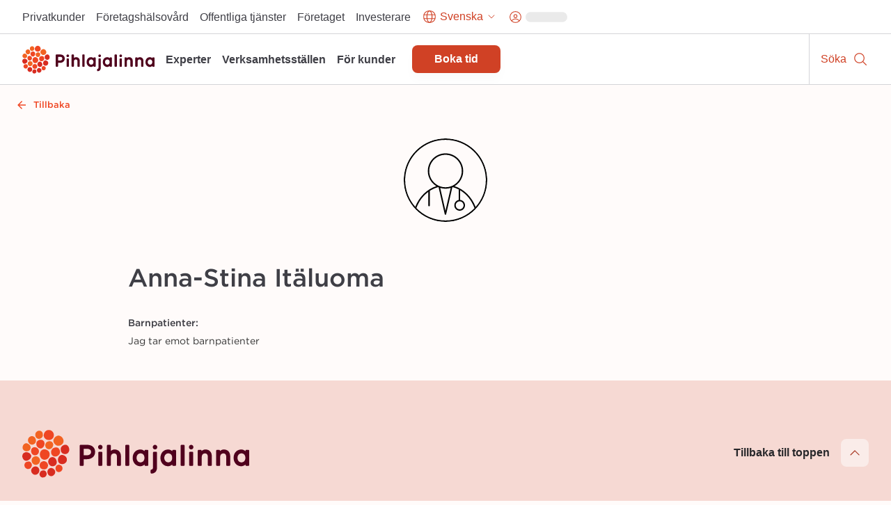

--- FILE ---
content_type: text/html; charset=utf-8
request_url: https://www.pihlajalinna.fi/sv/experter/anna-stina-italuoma-adf45c
body_size: 152893
content:
<!DOCTYPE html><html lang="sv"><head><meta charSet="utf-8"/><meta name="viewport" content="width=device-width"/><meta property="og:title" content="Anna-Stina Itäluoma | Experter | Pihlajalinna"/><meta property="og:type" content="website"/><meta property="og:description" content="Pihlajalinna hjälper människor att leva ett bättre liv. Vi erbjuder högkvalitativa hälsovårdstjänster över hela Finland."/><link rel="canonical" href="https://www.pihlajalinna.fi/sv/experter/anna-stina-italuoma-adf45c"/><link rel="alternate" href="https://www.pihlajalinna.fi/asiantuntijat/anna-stina-italuoma-adf45c" hrefLang="x-default"/><link rel="alternate" href="https://www.pihlajalinna.fi/asiantuntijat/anna-stina-italuoma-adf45c" hrefLang="fi"/><link rel="alternate" href="https://www.pihlajalinna.fi/en/experts/anna-stina-italuoma-adf45c" hrefLang="en"/><link rel="alternate" href="https://www.pihlajalinna.fi/sv/experter/anna-stina-italuoma-adf45c" hrefLang="sv"/><title>Anna-Stina Itäluoma | Experter | Pihlajalinna</title><meta name="description" content=""/><meta property="og:title" content="Anna-Stina Itäluoma | Experter | Pihlajalinna"/><meta property="og:description" content=""/><meta name="next-head-count" content="14"/><meta name="theme-color" content="rgb(239, 70, 35)"/><style data-emotion="css-global 0"></style><style data-emotion="css-global 1y42vit">html{-webkit-font-smoothing:antialiased;-moz-osx-font-smoothing:grayscale;box-sizing:border-box;-webkit-text-size-adjust:100%;}*,*::before,*::after{box-sizing:inherit;}strong,b{font-weight:700;}body{margin:0;color:#3f3f46;font-size:16px;line-height:1.2;font-weight:400;font-family:Gotham A,Gotham B,sans-serif;background-color:#FFFBFA;}@media (max-width:960px){body{font-size:14px;}}@media print{body{background-color:rgb(255, 255, 255);}}body::backdrop{background-color:#FFFBFA;}</style><style data-emotion="css-global animation-c7515d">@-webkit-keyframes animation-c7515d{0%{opacity:1;}50%{opacity:0.4;}100%{opacity:1;}}@keyframes animation-c7515d{0%{opacity:1;}50%{opacity:0.4;}100%{opacity:1;}}</style><style data-emotion="css 1mx0kha 2do18 pnmj7d y2mz2b zoh0dw 6ftegr 1wxaqej kil8cz fr41v9 u4p24i 49tmwq n41cq7 1skhcac 158ubk7 awb4u2 121lfie 1mdq7l7 1tp1pvq 1933kwr 98qe21 1x4jos1 csffzd 4s3nnf okeavi t5iprj lmzl00 1wbg23b 20fm42 s5d5qb 1i3ps6w o9pnx8 hrdpr9 19a0ot9 xpmgc7 u13mjn 97lose 1jt92ql 5oqle0 yutdq5 1nb79lo 1isemmb 1949gym 1mv53gw 1vkqjj1 jaojud 2s7box 1c5ij41 1rrwpm4 1qfx30c pvvhaz 1c5lv45 j7qwjs pkqyuq 1qsp2zb 10erkno w6gvpm 1mshn3o 14xbk20 1isju8w 16l0j1z 8xl60i mpeq52 30z5pz 1iurjmt 1g6ax51 1ilgst3 1x5mc5t nft9xm 19kgkqq zk24t6 1lh4p47 6cn8k7 1ajqj5r 89lf4z 19brvf2 1tfkqv6 1t0zeu5 13622p7 wc2eq4 15ro776 vvrak wchd8e 1yuhvjn 1i42vvc vtlke6 9rtjf8 1x15u5h 1a7k2me 5otj06 15akphv 1cbf1l2 15830to 9vd5ud 1a96z1r 11uuq8b spm7wm vkz91a 15fzge gx30tn 1mh7szh 1szjkmf a9dr37 wo38jv 1swf0ho qabv6g sk1zv0 msnsa4">.css-1mx0kha{position:-webkit-sticky;position:sticky;top:0;z-index:1100;}@media (min-width:0px){.css-1mx0kha{display:block;}}@media (min-width:960px){.css-1mx0kha{display:none;}}.css-2do18{background-color:#fff;color:#27272A;-webkit-transition:box-shadow 300ms cubic-bezier(0.4, 0, 0.2, 1) 0ms;transition:box-shadow 300ms cubic-bezier(0.4, 0, 0.2, 1) 0ms;box-shadow:var(--Paper-shadow);background-image:var(--Paper-overlay);display:-webkit-box;display:-webkit-flex;display:-ms-flexbox;display:flex;-webkit-flex-direction:column;-ms-flex-direction:column;flex-direction:column;width:100%;box-sizing:border-box;-webkit-flex-shrink:0;-ms-flex-negative:0;flex-shrink:0;position:-webkit-sticky;position:sticky;z-index:1100;top:0;left:auto;right:0;--AppBar-background:#D04125;--AppBar-color:#fff;background-color:var(--AppBar-background);color:var(--AppBar-color);border-top:1px solid;border-color:#D4D4D8;background-color:white;color:#27272A;border-top:0px solid;}.css-pnmj7d{box-sizing:border-box;display:-webkit-box;display:-webkit-flex;display:-ms-flexbox;display:flex;-webkit-box-flex-wrap:wrap;-webkit-flex-wrap:wrap;-ms-flex-wrap:wrap;flex-wrap:wrap;width:100%;-webkit-flex-direction:row;-ms-flex-direction:row;flex-direction:row;-webkit-align-items:center;-webkit-box-align:center;-ms-flex-align:center;align-items:center;justify-items:space-between;-webkit-box-pack:justify;-webkit-justify-content:space-between;justify-content:space-between;height:60px;display:-webkit-box;display:-webkit-flex;display:-ms-flexbox;display:flex;-webkit-box-flex-wrap:nowrap;-webkit-flex-wrap:nowrap;-ms-flex-wrap:nowrap;flex-wrap:nowrap;}.css-y2mz2b{box-sizing:border-box;display:-webkit-box;display:-webkit-flex;display:-ms-flexbox;display:flex;-webkit-box-flex-wrap:wrap;-webkit-flex-wrap:wrap;-ms-flex-wrap:wrap;flex-wrap:wrap;width:100%;margin:0;-webkit-flex-direction:row;-ms-flex-direction:row;flex-direction:row;-webkit-flex-basis:0;-ms-flex-preferred-size:0;flex-basis:0;-webkit-box-flex:1;-webkit-flex-grow:1;-ms-flex-positive:1;flex-grow:1;max-width:100%;margin-left:16px;margin-right:16px;}@media (min-width:600px){.css-y2mz2b{-webkit-flex-basis:0;-ms-flex-preferred-size:0;flex-basis:0;-webkit-box-flex:1;-webkit-flex-grow:1;-ms-flex-positive:1;flex-grow:1;max-width:100%;}}@media (min-width:960px){.css-y2mz2b{-webkit-flex-basis:0;-ms-flex-preferred-size:0;flex-basis:0;-webkit-box-flex:1;-webkit-flex-grow:1;-ms-flex-positive:1;flex-grow:1;max-width:100%;}}@media (min-width:1280px){.css-y2mz2b{-webkit-flex-basis:0;-ms-flex-preferred-size:0;flex-basis:0;-webkit-box-flex:1;-webkit-flex-grow:1;-ms-flex-positive:1;flex-grow:1;max-width:100%;}}@media (min-width:1440px){.css-y2mz2b{-webkit-flex-basis:0;-ms-flex-preferred-size:0;flex-basis:0;-webkit-box-flex:1;-webkit-flex-grow:1;-ms-flex-positive:1;flex-grow:1;max-width:100%;}}@media (min-width:1920px){.css-y2mz2b{-webkit-flex-basis:0;-ms-flex-preferred-size:0;flex-basis:0;-webkit-box-flex:1;-webkit-flex-grow:1;-ms-flex-positive:1;flex-grow:1;max-width:100%;}}@media (min-width:2560px){.css-y2mz2b{-webkit-flex-basis:0;-ms-flex-preferred-size:0;flex-basis:0;-webkit-box-flex:1;-webkit-flex-grow:1;-ms-flex-positive:1;flex-grow:1;max-width:100%;}}.css-zoh0dw{height:50px;position:relative;}@media (min-width:0px){.css-zoh0dw{max-width:145px;width:100%;}}@media (min-width:600px){.css-zoh0dw{max-width:none;width:190px;}}.css-6ftegr{margin:0;font:inherit;line-height:inherit;letter-spacing:inherit;color:#D04125;-webkit-text-decoration:underline;text-decoration:underline;text-decoration-color:var(--Link-underlineColor);--Link-underlineColor:rgba(208, 65, 37, 0.4);-webkit-text-decoration:none;text-decoration:none;display:-webkit-box;display:-webkit-flex;display:-ms-flexbox;display:flex;height:100%;position:relative;width:100%;}.css-6ftegr:hover{text-decoration-color:inherit;}.css-6ftegr:hover{color:#A6341E;}.css-6ftegr:focus{-webkit-text-decoration:underline;text-decoration:underline;}.css-6ftegr:focus-visible{outline:2px solid;outline-color:#005D8440;}.css-1wxaqej{box-sizing:border-box;margin:0;-webkit-flex-direction:row;-ms-flex-direction:row;flex-direction:row;}.css-kil8cz{display:-webkit-box;display:-webkit-flex;display:-ms-flexbox;display:flex;-webkit-flex-direction:row;-ms-flex-direction:row;flex-direction:row;-webkit-align-items:center;-webkit-box-align:center;-ms-flex-align:center;align-items:center;border-left:1px solid;border-color:#D4D4D8;}.css-fr41v9{display:-webkit-inline-box;display:-webkit-inline-flex;display:-ms-inline-flexbox;display:inline-flex;-webkit-align-items:center;-webkit-box-align:center;-ms-flex-align:center;align-items:center;-webkit-box-pack:center;-ms-flex-pack:center;-webkit-justify-content:center;justify-content:center;position:relative;box-sizing:border-box;-webkit-tap-highlight-color:transparent;background-color:transparent;outline:0;border:0;margin:0;border-radius:0;padding:0;cursor:pointer;-webkit-user-select:none;-moz-user-select:none;-ms-user-select:none;user-select:none;vertical-align:middle;-moz-appearance:none;-webkit-appearance:none;-webkit-text-decoration:none;text-decoration:none;color:inherit;line-height:1;font-weight:700;font-family:Satoshi,sans-serif;font-size:0.875rem;min-width:64px;padding:6px 16px;border:0;border-radius:8px;-webkit-transition:background-color 250ms cubic-bezier(0.4, 0, 0.2, 1) 0ms,box-shadow 250ms cubic-bezier(0.4, 0, 0.2, 1) 0ms,border-color 250ms cubic-bezier(0.4, 0, 0.2, 1) 0ms,color 250ms cubic-bezier(0.4, 0, 0.2, 1) 0ms;transition:background-color 250ms cubic-bezier(0.4, 0, 0.2, 1) 0ms,box-shadow 250ms cubic-bezier(0.4, 0, 0.2, 1) 0ms,border-color 250ms cubic-bezier(0.4, 0, 0.2, 1) 0ms,color 250ms cubic-bezier(0.4, 0, 0.2, 1) 0ms;padding:6px 8px;color:var(--variant-textColor);background-color:var(--variant-textBg);--variant-textColor:#D04125;--variant-outlinedColor:#D04125;--variant-outlinedBorder:rgba(208, 65, 37, 0.5);--variant-containedColor:#fff;--variant-containedBg:#D04125;-webkit-transition:background-color 250ms cubic-bezier(0.4, 0, 0.2, 1) 0ms,box-shadow 250ms cubic-bezier(0.4, 0, 0.2, 1) 0ms,border-color 250ms cubic-bezier(0.4, 0, 0.2, 1) 0ms;transition:background-color 250ms cubic-bezier(0.4, 0, 0.2, 1) 0ms,box-shadow 250ms cubic-bezier(0.4, 0, 0.2, 1) 0ms,border-color 250ms cubic-bezier(0.4, 0, 0.2, 1) 0ms;overflow-wrap:anywhere;text-align:center;font-size:18px;min-height:48px;padding:8px 32px;border-radius:0;width:60px;height:60px;-webkit-flex-direction:column;-ms-flex-direction:column;flex-direction:column;}.css-fr41v9::-moz-focus-inner{border-style:none;}.css-fr41v9.Mui-disabled{pointer-events:none;cursor:default;}@media print{.css-fr41v9{-webkit-print-color-adjust:exact;color-adjust:exact;}}.css-fr41v9:hover{-webkit-text-decoration:none;text-decoration:none;}.css-fr41v9.Mui-disabled{color:rgba(0, 0, 0, 0.26);}@media (hover: hover){.css-fr41v9:hover{--variant-containedBg:#A6341E;--variant-textBg:rgba(208, 65, 37, 0.04);--variant-outlinedBorder:#D04125;--variant-outlinedBg:rgba(208, 65, 37, 0.04);}}.css-fr41v9.MuiButton-loading{color:transparent;}.css-fr41v9:focus-visible{outline:-webkit-focus-ring-color auto 1px;}.css-fr41v9:not(".MuiButton-text"):focus{outline:2px solid;outline-color:#004a69;outline-offset:-2px;box-shadow:0px 0px 0px 4px #005D8440;}.css-fr41v9.MuiButton-text{font-size:16px;line-height:1.4;overflow-wrap:break-word;padding:0px;min-height:auto;vertical-align:baseline;border-radius:0;outline-offset:1px;}.css-fr41v9.MuiButton-containedPrimary:hover{color:#fff;}.css-fr41v9:hover{color:#A6341E;background-color:transparent;}.css-fr41v9:focus{color:#A6341E;-webkit-text-decoration:underline;text-decoration:underline;background-color:transparent;}.css-u4p24i{display:-webkit-box;display:-webkit-flex;display:-ms-flexbox;display:flex;-webkit-flex-direction:row;-ms-flex-direction:row;flex-direction:row;-webkit-align-items:center;-webkit-box-align:center;-ms-flex-align:center;align-items:center;}.css-49tmwq{-webkit-user-select:none;-moz-user-select:none;-ms-user-select:none;user-select:none;width:1em;height:1em;display:inline-block;-webkit-flex-shrink:0;-ms-flex-negative:0;flex-shrink:0;-webkit-transition:fill 200ms cubic-bezier(0.4, 0, 0.2, 1) 0ms;transition:fill 200ms cubic-bezier(0.4, 0, 0.2, 1) 0ms;fill:currentColor;font-size:1.5rem;height:24px;width:24px;}.css-n41cq7{margin:0;font-size:16px;line-height:24px;overflow-wrap:break-word;color:#3F3F46;font-family:Satoshi,sans-serif;font-weight:400;font-weight:500;white-space:nowrap;color:#27272A;position:relative;line-height:1.4;font-size:12px;padding-left:8px;padding-right:8px;}.css-1skhcac{margin:0;-webkit-flex-shrink:0;-ms-flex-negative:0;flex-shrink:0;border-width:0;border-style:solid;border-color:#D4D4D8;border-bottom-width:thin;height:100%;border-bottom-width:0;border-right-width:thin;-webkit-align-self:stretch;-ms-flex-item-align:stretch;align-self:stretch;height:auto;border-color:#D4D4D8;}.css-158ubk7{display:-webkit-inline-box;display:-webkit-inline-flex;display:-ms-inline-flexbox;display:inline-flex;-webkit-align-items:center;-webkit-box-align:center;-ms-flex-align:center;align-items:center;-webkit-box-pack:center;-ms-flex-pack:center;-webkit-justify-content:center;justify-content:center;position:relative;box-sizing:border-box;-webkit-tap-highlight-color:transparent;background-color:transparent;outline:0;border:0;margin:0;border-radius:0;padding:0;cursor:pointer;-webkit-user-select:none;-moz-user-select:none;-ms-user-select:none;user-select:none;vertical-align:middle;-moz-appearance:none;-webkit-appearance:none;-webkit-text-decoration:none;text-decoration:none;color:inherit;line-height:1;font-weight:700;font-family:Satoshi,sans-serif;font-size:0.875rem;min-width:64px;padding:6px 16px;border:0;border-radius:8px;-webkit-transition:background-color 250ms cubic-bezier(0.4, 0, 0.2, 1) 0ms,box-shadow 250ms cubic-bezier(0.4, 0, 0.2, 1) 0ms,border-color 250ms cubic-bezier(0.4, 0, 0.2, 1) 0ms,color 250ms cubic-bezier(0.4, 0, 0.2, 1) 0ms;transition:background-color 250ms cubic-bezier(0.4, 0, 0.2, 1) 0ms,box-shadow 250ms cubic-bezier(0.4, 0, 0.2, 1) 0ms,border-color 250ms cubic-bezier(0.4, 0, 0.2, 1) 0ms,color 250ms cubic-bezier(0.4, 0, 0.2, 1) 0ms;padding:6px 8px;color:var(--variant-textColor);background-color:var(--variant-textBg);--variant-textColor:#D04125;--variant-outlinedColor:#D04125;--variant-outlinedBorder:rgba(208, 65, 37, 0.5);--variant-containedColor:#fff;--variant-containedBg:#D04125;-webkit-transition:background-color 250ms cubic-bezier(0.4, 0, 0.2, 1) 0ms,box-shadow 250ms cubic-bezier(0.4, 0, 0.2, 1) 0ms,border-color 250ms cubic-bezier(0.4, 0, 0.2, 1) 0ms;transition:background-color 250ms cubic-bezier(0.4, 0, 0.2, 1) 0ms,box-shadow 250ms cubic-bezier(0.4, 0, 0.2, 1) 0ms,border-color 250ms cubic-bezier(0.4, 0, 0.2, 1) 0ms;overflow-wrap:anywhere;text-align:center;font-size:18px;min-height:48px;padding:8px 32px;border-radius:0;min-width:60px;height:60px;-webkit-flex-direction:column;-ms-flex-direction:column;flex-direction:column;}.css-158ubk7::-moz-focus-inner{border-style:none;}.css-158ubk7.Mui-disabled{pointer-events:none;cursor:default;}@media print{.css-158ubk7{-webkit-print-color-adjust:exact;color-adjust:exact;}}.css-158ubk7:hover{-webkit-text-decoration:none;text-decoration:none;}.css-158ubk7.Mui-disabled{color:rgba(0, 0, 0, 0.26);}@media (hover: hover){.css-158ubk7:hover{--variant-containedBg:#A6341E;--variant-textBg:rgba(208, 65, 37, 0.04);--variant-outlinedBorder:#D04125;--variant-outlinedBg:rgba(208, 65, 37, 0.04);}}.css-158ubk7.MuiButton-loading{color:transparent;}.css-158ubk7:focus-visible{outline:-webkit-focus-ring-color auto 1px;}.css-158ubk7:not(".MuiButton-text"):focus{outline:2px solid;outline-color:#004a69;outline-offset:-2px;box-shadow:0px 0px 0px 4px #005D8440;}.css-158ubk7.MuiButton-text{font-size:16px;line-height:1.4;overflow-wrap:break-word;padding:0px;min-height:auto;vertical-align:baseline;border-radius:0;outline-offset:1px;}.css-158ubk7.MuiButton-containedPrimary:hover{color:#fff;}.css-158ubk7:hover{color:#A6341E;background-color:transparent;}.css-158ubk7:focus{color:#A6341E;-webkit-text-decoration:underline;text-decoration:underline;background-color:transparent;}.css-awb4u2{display:block;background-color:rgba(39, 39, 42, 0.11);height:1.2em;margin-top:0;margin-bottom:0;height:auto;transform-origin:0 55%;-webkit-transform:scale(1, 0.60);-moz-transform:scale(1, 0.60);-ms-transform:scale(1, 0.60);transform:scale(1, 0.60);border-radius:8px/13.3px;-webkit-animation:animation-c7515d 2s ease-in-out 0.5s infinite;animation:animation-c7515d 2s ease-in-out 0.5s infinite;width:45px;}.css-awb4u2:empty:before{content:"\00a0";}.css-121lfie{display:-webkit-inline-box;display:-webkit-inline-flex;display:-ms-inline-flexbox;display:inline-flex;-webkit-align-items:center;-webkit-box-align:center;-ms-flex-align:center;align-items:center;-webkit-box-pack:center;-ms-flex-pack:center;-webkit-justify-content:center;justify-content:center;position:relative;box-sizing:border-box;-webkit-tap-highlight-color:transparent;background-color:transparent;outline:0;border:0;margin:0;border-radius:0;padding:0;cursor:pointer;-webkit-user-select:none;-moz-user-select:none;-ms-user-select:none;user-select:none;vertical-align:middle;-moz-appearance:none;-webkit-appearance:none;-webkit-text-decoration:none;text-decoration:none;color:inherit;line-height:1;font-weight:700;font-family:Satoshi,sans-serif;font-size:0.875rem;min-width:64px;padding:6px 16px;border:0;border-radius:8px;-webkit-transition:background-color 250ms cubic-bezier(0.4, 0, 0.2, 1) 0ms,box-shadow 250ms cubic-bezier(0.4, 0, 0.2, 1) 0ms,border-color 250ms cubic-bezier(0.4, 0, 0.2, 1) 0ms,color 250ms cubic-bezier(0.4, 0, 0.2, 1) 0ms;transition:background-color 250ms cubic-bezier(0.4, 0, 0.2, 1) 0ms,box-shadow 250ms cubic-bezier(0.4, 0, 0.2, 1) 0ms,border-color 250ms cubic-bezier(0.4, 0, 0.2, 1) 0ms,color 250ms cubic-bezier(0.4, 0, 0.2, 1) 0ms;color:var(--variant-containedColor);background-color:var(--variant-containedBg);box-shadow:0px 10px 15px 0px rgba(0, 0, 0, 0.02);--variant-textColor:#D04125;--variant-outlinedColor:#D04125;--variant-outlinedBorder:rgba(208, 65, 37, 0.5);--variant-containedColor:#fff;--variant-containedBg:#D04125;-webkit-transition:background-color 250ms cubic-bezier(0.4, 0, 0.2, 1) 0ms,box-shadow 250ms cubic-bezier(0.4, 0, 0.2, 1) 0ms,border-color 250ms cubic-bezier(0.4, 0, 0.2, 1) 0ms;transition:background-color 250ms cubic-bezier(0.4, 0, 0.2, 1) 0ms,box-shadow 250ms cubic-bezier(0.4, 0, 0.2, 1) 0ms,border-color 250ms cubic-bezier(0.4, 0, 0.2, 1) 0ms;overflow-wrap:anywhere;text-align:center;font-size:18px;min-height:48px;padding:8px 32px;background-color:#D04125;border-radius:0;width:60px;height:60px;-webkit-flex-direction:column;-ms-flex-direction:column;flex-direction:column;}.css-121lfie::-moz-focus-inner{border-style:none;}.css-121lfie.Mui-disabled{pointer-events:none;cursor:default;}@media print{.css-121lfie{-webkit-print-color-adjust:exact;color-adjust:exact;}}.css-121lfie:hover{-webkit-text-decoration:none;text-decoration:none;}.css-121lfie.Mui-disabled{color:rgba(0, 0, 0, 0.26);}.css-121lfie:hover{box-shadow:none;}@media (hover: none){.css-121lfie:hover{box-shadow:0px 10px 15px 0px rgba(0, 0, 0, 0.02);}}.css-121lfie:active{box-shadow:none;}.css-121lfie.Mui-focusVisible{box-shadow:none;}.css-121lfie.Mui-disabled{color:rgba(0, 0, 0, 0.26);box-shadow:none;background-color:rgba(0, 0, 0, 0.12);}@media (hover: hover){.css-121lfie:hover{--variant-containedBg:#A6341E;--variant-textBg:rgba(208, 65, 37, 0.04);--variant-outlinedBorder:#D04125;--variant-outlinedBg:rgba(208, 65, 37, 0.04);}}.css-121lfie.MuiButton-loading{color:transparent;}.css-121lfie:focus-visible{outline:-webkit-focus-ring-color auto 1px;}.css-121lfie:not(".MuiButton-text"):focus{outline:2px solid;outline-color:#004a69;outline-offset:-2px;box-shadow:0px 0px 0px 4px #005D8440;}.css-121lfie.MuiButton-text{font-size:16px;line-height:1.4;overflow-wrap:break-word;padding:0px;min-height:auto;vertical-align:baseline;border-radius:0;outline-offset:1px;}.css-121lfie.MuiButton-containedPrimary:hover{color:#fff;}.css-1mdq7l7{margin:0;font-size:16px;line-height:24px;overflow-wrap:break-word;color:#3F3F46;font-family:Satoshi,sans-serif;font-weight:400;font-weight:500;white-space:nowrap;color:white;position:relative;line-height:1.4;font-size:12px;padding-left:8px;padding-right:8px;}.css-1tp1pvq{margin:0;-webkit-flex-shrink:0;-ms-flex-negative:0;flex-shrink:0;border-width:0;border-style:solid;border-color:#D4D4D8;border-bottom-width:thin;border-color:#D4D4D8;}.css-1933kwr{z-index:1100;}@media (min-width:0px){.css-1933kwr{display:none;}}@media (min-width:960px){.css-1933kwr{display:block;}}.css-98qe21{position:relative;display:-webkit-box;display:-webkit-flex;display:-ms-flexbox;display:flex;-webkit-align-items:center;-webkit-box-align:center;-ms-flex-align:center;align-items:center;padding-left:16px;padding-right:16px;min-height:48px;margin-left:auto;margin-right:auto;max-width:100%;-webkit-box-pack:end;-ms-flex-pack:end;-webkit-justify-content:end;justify-content:end;gap:16px;z-index:1100;background-color:#fff;}@media (min-width:600px){.css-98qe21{padding-left:24px;padding-right:24px;}}@media (min-width:960px){.css-98qe21{padding:8px 24px;}}@media (min-width:1280px){.css-98qe21{padding:8px 32px;}}@media (min-width:0px){.css-98qe21{display:none;}}@media (min-width:960px){.css-98qe21{display:-webkit-box;display:-webkit-flex;display:-ms-flexbox;display:flex;}}.css-1x4jos1{display:-webkit-box;display:-webkit-flex;display:-ms-flexbox;display:flex;-webkit-flex-direction:row;-ms-flex-direction:row;flex-direction:row;-webkit-align-items:center;-webkit-box-align:center;-ms-flex-align:center;align-items:center;}.css-1x4jos1>:not(style):not(style){margin:0;}.css-1x4jos1>:not(style)~:not(style){margin-left:16px;}.css-csffzd{display:-webkit-box;display:-webkit-flex;display:-ms-flexbox;display:flex;-webkit-flex-direction:row;-ms-flex-direction:row;flex-direction:row;-webkit-align-items:center;-webkit-box-align:center;-ms-flex-align:center;align-items:center;}.css-csffzd>:not(style):not(style){margin:0;}.css-csffzd>:not(style)~:not(style){margin-left:8px;}.css-4s3nnf{margin:0;font:inherit;line-height:inherit;letter-spacing:inherit;color:#27272A;-webkit-text-decoration:underline;text-decoration:underline;text-decoration-color:var(--Link-underlineColor);-webkit-text-decoration:none;text-decoration:none;color:#27272A;text-align:center;}.css-4s3nnf:hover{text-decoration-color:inherit;}.css-4s3nnf:hover{color:#A6341E;}.css-4s3nnf:focus{-webkit-text-decoration:underline;text-decoration:underline;}.css-okeavi{margin:0;font-size:16px;line-height:24px;overflow-wrap:break-word;color:#3F3F46;font-family:Satoshi,sans-serif;font-weight:400;font-weight:500;line-height:1.1;}.css-t5iprj{display:-webkit-inline-box;display:-webkit-inline-flex;display:-ms-inline-flexbox;display:inline-flex;-webkit-align-items:center;-webkit-box-align:center;-ms-flex-align:center;align-items:center;-webkit-box-pack:center;-ms-flex-pack:center;-webkit-justify-content:center;justify-content:center;position:relative;box-sizing:border-box;-webkit-tap-highlight-color:transparent;background-color:transparent;outline:0;border:0;margin:0;border-radius:0;padding:0;cursor:pointer;-webkit-user-select:none;-moz-user-select:none;-ms-user-select:none;user-select:none;vertical-align:middle;-moz-appearance:none;-webkit-appearance:none;-webkit-text-decoration:none;text-decoration:none;color:inherit;line-height:1;font-weight:700;font-family:Satoshi,sans-serif;font-size:0.875rem;min-width:64px;padding:6px 16px;border:0;border-radius:8px;-webkit-transition:background-color 250ms cubic-bezier(0.4, 0, 0.2, 1) 0ms,box-shadow 250ms cubic-bezier(0.4, 0, 0.2, 1) 0ms,border-color 250ms cubic-bezier(0.4, 0, 0.2, 1) 0ms,color 250ms cubic-bezier(0.4, 0, 0.2, 1) 0ms;transition:background-color 250ms cubic-bezier(0.4, 0, 0.2, 1) 0ms,box-shadow 250ms cubic-bezier(0.4, 0, 0.2, 1) 0ms,border-color 250ms cubic-bezier(0.4, 0, 0.2, 1) 0ms,color 250ms cubic-bezier(0.4, 0, 0.2, 1) 0ms;padding:6px 8px;color:var(--variant-textColor);background-color:var(--variant-textBg);--variant-textColor:#D04125;--variant-outlinedColor:#D04125;--variant-outlinedBorder:rgba(208, 65, 37, 0.5);--variant-containedColor:#fff;--variant-containedBg:#D04125;-webkit-transition:background-color 250ms cubic-bezier(0.4, 0, 0.2, 1) 0ms,box-shadow 250ms cubic-bezier(0.4, 0, 0.2, 1) 0ms,border-color 250ms cubic-bezier(0.4, 0, 0.2, 1) 0ms;transition:background-color 250ms cubic-bezier(0.4, 0, 0.2, 1) 0ms,box-shadow 250ms cubic-bezier(0.4, 0, 0.2, 1) 0ms,border-color 250ms cubic-bezier(0.4, 0, 0.2, 1) 0ms;overflow-wrap:anywhere;text-align:center;font-size:18px;min-height:48px;padding:8px 32px;border-radius:34px;}.css-t5iprj::-moz-focus-inner{border-style:none;}.css-t5iprj.Mui-disabled{pointer-events:none;cursor:default;}@media print{.css-t5iprj{-webkit-print-color-adjust:exact;color-adjust:exact;}}.css-t5iprj:hover{-webkit-text-decoration:none;text-decoration:none;}.css-t5iprj.Mui-disabled{color:rgba(0, 0, 0, 0.26);}@media (hover: hover){.css-t5iprj:hover{--variant-containedBg:#A6341E;--variant-textBg:rgba(208, 65, 37, 0.04);--variant-outlinedBorder:#D04125;--variant-outlinedBg:rgba(208, 65, 37, 0.04);}}.css-t5iprj.MuiButton-loading{color:transparent;}.css-t5iprj:focus-visible{outline:-webkit-focus-ring-color auto 1px;}.css-t5iprj:not(".MuiButton-text"):focus{outline:2px solid;outline-color:#004a69;outline-offset:-2px;box-shadow:0px 0px 0px 4px #005D8440;}.css-t5iprj.MuiButton-text{font-size:16px;line-height:1.4;overflow-wrap:break-word;padding:0px;min-height:auto;vertical-align:baseline;border-radius:0;outline-offset:1px;}.css-t5iprj.MuiButton-containedPrimary:hover{color:#fff;}.css-t5iprj:hover{color:#A6341E;background-color:transparent;}.css-t5iprj:focus{color:#A6341E;-webkit-text-decoration:underline;text-decoration:underline;background-color:transparent;}.css-lmzl00{display:-webkit-box;display:-webkit-flex;display:-ms-flexbox;display:flex;-webkit-flex-direction:row;-ms-flex-direction:row;flex-direction:row;-webkit-align-items:center;-webkit-box-align:center;-ms-flex-align:center;align-items:center;}.css-lmzl00>:not(style):not(style){margin:0;}.css-lmzl00>:not(style)~:not(style){margin-left:4px;}.css-1wbg23b{-webkit-user-select:none;-moz-user-select:none;-ms-user-select:none;user-select:none;width:1em;height:1em;display:inline-block;-webkit-flex-shrink:0;-ms-flex-negative:0;flex-shrink:0;-webkit-transition:fill 200ms cubic-bezier(0.4, 0, 0.2, 1) 0ms;transition:fill 200ms cubic-bezier(0.4, 0, 0.2, 1) 0ms;fill:currentColor;font-size:1.5rem;height:22px;width:22px;}.css-20fm42{margin:0;font-size:16px;line-height:24px;overflow-wrap:break-word;color:#3F3F46;font-family:Satoshi,sans-serif;font-weight:400;font-weight:500;white-space:nowrap;color:inherit;position:relative;max-width:180px;overflow:hidden;text-overflow:ellipsis;}.css-s5d5qb{-webkit-user-select:none;-moz-user-select:none;-ms-user-select:none;user-select:none;width:1em;height:1em;display:inline-block;-webkit-flex-shrink:0;-ms-flex-negative:0;flex-shrink:0;-webkit-transition:fill 200ms cubic-bezier(0.4, 0, 0.2, 1) 0ms;transition:fill 200ms cubic-bezier(0.4, 0, 0.2, 1) 0ms;fill:currentColor;font-size:1.5rem;height:16px;width:16px;}.css-1i3ps6w{-webkit-user-select:none;-moz-user-select:none;-ms-user-select:none;user-select:none;width:1em;height:1em;display:inline-block;-webkit-flex-shrink:0;-ms-flex-negative:0;flex-shrink:0;-webkit-transition:fill 200ms cubic-bezier(0.4, 0, 0.2, 1) 0ms;transition:fill 200ms cubic-bezier(0.4, 0, 0.2, 1) 0ms;fill:currentColor;font-size:1.5rem;height:21px;width:21px;}.css-o9pnx8{display:block;background-color:rgba(39, 39, 42, 0.11);height:1.2em;margin-top:0;margin-bottom:0;height:auto;transform-origin:0 55%;-webkit-transform:scale(1, 0.60);-moz-transform:scale(1, 0.60);-ms-transform:scale(1, 0.60);transform:scale(1, 0.60);border-radius:8px/13.3px;-webkit-animation:animation-c7515d 2s ease-in-out 0.5s infinite;animation:animation-c7515d 2s ease-in-out 0.5s infinite;width:60px;}.css-o9pnx8:empty:before{content:"\00a0";}.css-hrdpr9{position:-webkit-sticky;position:sticky;top:0;z-index:1100;}@media (min-width:0px){.css-hrdpr9{display:none;}}@media (min-width:960px){.css-hrdpr9{display:block;}}.css-19a0ot9{background-color:#fff;color:#27272A;-webkit-transition:box-shadow 300ms cubic-bezier(0.4, 0, 0.2, 1) 0ms;transition:box-shadow 300ms cubic-bezier(0.4, 0, 0.2, 1) 0ms;box-shadow:var(--Paper-shadow);background-image:var(--Paper-overlay);display:-webkit-box;display:-webkit-flex;display:-ms-flexbox;display:flex;-webkit-flex-direction:column;-ms-flex-direction:column;flex-direction:column;width:100%;box-sizing:border-box;-webkit-flex-shrink:0;-ms-flex-negative:0;flex-shrink:0;position:-webkit-sticky;position:sticky;z-index:1100;top:0;left:auto;right:0;--AppBar-background:#D04125;--AppBar-color:#fff;background-color:var(--AppBar-background);color:var(--AppBar-color);border-top:1px solid;border-color:#D4D4D8;background-color:white;color:#27272A;}.css-xpmgc7{width:100%;margin-left:auto;box-sizing:border-box;margin-right:auto;padding-left:16px;padding-right:16px;}@media (min-width:600px){.css-xpmgc7{padding-left:24px;padding-right:24px;}}@media (min-width:960px){.css-xpmgc7{padding:0px 16px;}}@media (min-width:1280px){.css-xpmgc7{padding:0px 32px;}}.css-u13mjn{box-sizing:border-box;display:-webkit-box;display:-webkit-flex;display:-ms-flexbox;display:flex;-webkit-box-flex-wrap:wrap;-webkit-flex-wrap:wrap;-ms-flex-wrap:wrap;flex-wrap:wrap;width:100%;-webkit-flex-direction:row;-ms-flex-direction:row;flex-direction:row;-webkit-align-items:center;-webkit-box-align:center;-ms-flex-align:center;align-items:center;height:72px;display:-webkit-box;display:-webkit-flex;display:-ms-flexbox;display:flex;-webkit-box-flex-wrap:nowrap;-webkit-flex-wrap:nowrap;-ms-flex-wrap:nowrap;flex-wrap:nowrap;}.css-97lose{box-sizing:border-box;display:-webkit-box;display:-webkit-flex;display:-ms-flexbox;display:flex;-webkit-box-flex-wrap:wrap;-webkit-flex-wrap:wrap;-ms-flex-wrap:wrap;flex-wrap:wrap;width:100%;margin:0;-webkit-flex-direction:row;-ms-flex-direction:row;flex-direction:row;-webkit-flex-basis:auto;-ms-flex-preferred-size:auto;flex-basis:auto;-webkit-box-flex:0;-webkit-flex-grow:0;-ms-flex-positive:0;flex-grow:0;-webkit-flex-shrink:0;-ms-flex-negative:0;flex-shrink:0;max-width:none;width:auto;margin-right:16px;}@media (min-width:600px){.css-97lose{-webkit-flex-basis:auto;-ms-flex-preferred-size:auto;flex-basis:auto;-webkit-box-flex:0;-webkit-flex-grow:0;-ms-flex-positive:0;flex-grow:0;-webkit-flex-shrink:0;-ms-flex-negative:0;flex-shrink:0;max-width:none;width:auto;}}@media (min-width:960px){.css-97lose{-webkit-flex-basis:auto;-ms-flex-preferred-size:auto;flex-basis:auto;-webkit-box-flex:0;-webkit-flex-grow:0;-ms-flex-positive:0;flex-grow:0;-webkit-flex-shrink:0;-ms-flex-negative:0;flex-shrink:0;max-width:none;width:auto;}}@media (min-width:1280px){.css-97lose{-webkit-flex-basis:auto;-ms-flex-preferred-size:auto;flex-basis:auto;-webkit-box-flex:0;-webkit-flex-grow:0;-ms-flex-positive:0;flex-grow:0;-webkit-flex-shrink:0;-ms-flex-negative:0;flex-shrink:0;max-width:none;width:auto;}}@media (min-width:1440px){.css-97lose{-webkit-flex-basis:auto;-ms-flex-preferred-size:auto;flex-basis:auto;-webkit-box-flex:0;-webkit-flex-grow:0;-ms-flex-positive:0;flex-grow:0;-webkit-flex-shrink:0;-ms-flex-negative:0;flex-shrink:0;max-width:none;width:auto;}}@media (min-width:1920px){.css-97lose{-webkit-flex-basis:auto;-ms-flex-preferred-size:auto;flex-basis:auto;-webkit-box-flex:0;-webkit-flex-grow:0;-ms-flex-positive:0;flex-grow:0;-webkit-flex-shrink:0;-ms-flex-negative:0;flex-shrink:0;max-width:none;width:auto;}}@media (min-width:2560px){.css-97lose{-webkit-flex-basis:auto;-ms-flex-preferred-size:auto;flex-basis:auto;-webkit-box-flex:0;-webkit-flex-grow:0;-ms-flex-positive:0;flex-grow:0;-webkit-flex-shrink:0;-ms-flex-negative:0;flex-shrink:0;max-width:none;width:auto;}}.css-1jt92ql{box-sizing:border-box;display:-webkit-box;display:-webkit-flex;display:-ms-flexbox;display:flex;-webkit-box-flex-wrap:wrap;-webkit-flex-wrap:wrap;-ms-flex-wrap:wrap;flex-wrap:wrap;width:100%;margin:0;-webkit-flex-direction:row;-ms-flex-direction:row;flex-direction:row;margin-top:calc(-1 * 16px);width:calc(100% + 16px);margin-left:calc(-1 * 16px);-webkit-flex-basis:0;-ms-flex-preferred-size:0;flex-basis:0;-webkit-box-flex:1;-webkit-flex-grow:1;-ms-flex-positive:1;flex-grow:1;max-width:100%;-webkit-align-items:center;-webkit-box-align:center;-ms-flex-align:center;align-items:center;-webkit-box-pack:end;-ms-flex-pack:end;-webkit-justify-content:end;justify-content:end;-webkit-box-flex-wrap:nowrap;-webkit-flex-wrap:nowrap;-ms-flex-wrap:nowrap;flex-wrap:nowrap;}.css-1jt92ql>.MuiGrid-item{padding-top:16px;}.css-1jt92ql>.MuiGrid-item{padding-left:16px;}@media (min-width:600px){.css-1jt92ql{-webkit-flex-basis:0;-ms-flex-preferred-size:0;flex-basis:0;-webkit-box-flex:1;-webkit-flex-grow:1;-ms-flex-positive:1;flex-grow:1;max-width:100%;}}@media (min-width:960px){.css-1jt92ql{-webkit-flex-basis:0;-ms-flex-preferred-size:0;flex-basis:0;-webkit-box-flex:1;-webkit-flex-grow:1;-ms-flex-positive:1;flex-grow:1;max-width:100%;}}@media (min-width:1280px){.css-1jt92ql{-webkit-flex-basis:0;-ms-flex-preferred-size:0;flex-basis:0;-webkit-box-flex:1;-webkit-flex-grow:1;-ms-flex-positive:1;flex-grow:1;max-width:100%;}}@media (min-width:1440px){.css-1jt92ql{-webkit-flex-basis:0;-ms-flex-preferred-size:0;flex-basis:0;-webkit-box-flex:1;-webkit-flex-grow:1;-ms-flex-positive:1;flex-grow:1;max-width:100%;}}@media (min-width:1920px){.css-1jt92ql{-webkit-flex-basis:0;-ms-flex-preferred-size:0;flex-basis:0;-webkit-box-flex:1;-webkit-flex-grow:1;-ms-flex-positive:1;flex-grow:1;max-width:100%;}}@media (min-width:2560px){.css-1jt92ql{-webkit-flex-basis:0;-ms-flex-preferred-size:0;flex-basis:0;-webkit-box-flex:1;-webkit-flex-grow:1;-ms-flex-positive:1;flex-grow:1;max-width:100%;}}.css-5oqle0{box-sizing:border-box;margin:0;-webkit-flex-direction:row;-ms-flex-direction:row;flex-direction:row;display:-webkit-box;display:-webkit-flex;display:-ms-flexbox;display:flex;-webkit-align-items:center;-webkit-box-align:center;-ms-flex-align:center;align-items:center;-webkit-flex-basis:fit-content;-ms-flex-preferred-size:fit-content;flex-basis:fit-content;}.css-yutdq5{-webkit-align-items:center;-webkit-box-align:center;-ms-flex-align:center;align-items:center;gap:8px;}@media (min-width:0px){.css-yutdq5{display:none;}}@media (min-width:960px){.css-yutdq5{display:-webkit-inline-box;display:-webkit-inline-flex;display:-ms-inline-flexbox;display:inline-flex;}}.css-1nb79lo{margin:0;font-size:16px;line-height:24px;overflow-wrap:break-word;color:#3F3F46;font-family:Satoshi,sans-serif;font-weight:400;font-weight:700;line-height:1.1;}.css-1isemmb{margin-left:8px;}.css-1949gym{display:-webkit-inline-box;display:-webkit-inline-flex;display:-ms-inline-flexbox;display:inline-flex;-webkit-align-items:center;-webkit-box-align:center;-ms-flex-align:center;align-items:center;-webkit-box-pack:center;-ms-flex-pack:center;-webkit-justify-content:center;justify-content:center;position:relative;box-sizing:border-box;-webkit-tap-highlight-color:transparent;background-color:transparent;outline:0;border:0;margin:0;border-radius:0;padding:0;cursor:pointer;-webkit-user-select:none;-moz-user-select:none;-ms-user-select:none;user-select:none;vertical-align:middle;-moz-appearance:none;-webkit-appearance:none;-webkit-text-decoration:none;text-decoration:none;color:inherit;line-height:1;font-weight:700;font-family:Satoshi,sans-serif;font-size:0.875rem;min-width:64px;padding:6px 16px;border:0;border-radius:8px;-webkit-transition:background-color 250ms cubic-bezier(0.4, 0, 0.2, 1) 0ms,box-shadow 250ms cubic-bezier(0.4, 0, 0.2, 1) 0ms,border-color 250ms cubic-bezier(0.4, 0, 0.2, 1) 0ms,color 250ms cubic-bezier(0.4, 0, 0.2, 1) 0ms;transition:background-color 250ms cubic-bezier(0.4, 0, 0.2, 1) 0ms,box-shadow 250ms cubic-bezier(0.4, 0, 0.2, 1) 0ms,border-color 250ms cubic-bezier(0.4, 0, 0.2, 1) 0ms,color 250ms cubic-bezier(0.4, 0, 0.2, 1) 0ms;color:var(--variant-containedColor);background-color:var(--variant-containedBg);box-shadow:0px 10px 15px 0px rgba(0, 0, 0, 0.02);--variant-textColor:#D04125;--variant-outlinedColor:#D04125;--variant-outlinedBorder:rgba(208, 65, 37, 0.5);--variant-containedColor:#fff;--variant-containedBg:#D04125;padding:4px 10px;font-size:0.8125rem;-webkit-transition:background-color 250ms cubic-bezier(0.4, 0, 0.2, 1) 0ms,box-shadow 250ms cubic-bezier(0.4, 0, 0.2, 1) 0ms,border-color 250ms cubic-bezier(0.4, 0, 0.2, 1) 0ms;transition:background-color 250ms cubic-bezier(0.4, 0, 0.2, 1) 0ms,box-shadow 250ms cubic-bezier(0.4, 0, 0.2, 1) 0ms,border-color 250ms cubic-bezier(0.4, 0, 0.2, 1) 0ms;overflow-wrap:anywhere;text-align:center;font-size:16px;min-height:40px;padding:6px 32px;border-radius:8px;word-wrap:normal;white-space:nowrap;}.css-1949gym::-moz-focus-inner{border-style:none;}.css-1949gym.Mui-disabled{pointer-events:none;cursor:default;}@media print{.css-1949gym{-webkit-print-color-adjust:exact;color-adjust:exact;}}.css-1949gym:hover{-webkit-text-decoration:none;text-decoration:none;}.css-1949gym.Mui-disabled{color:rgba(0, 0, 0, 0.26);}.css-1949gym:hover{box-shadow:none;}@media (hover: none){.css-1949gym:hover{box-shadow:0px 10px 15px 0px rgba(0, 0, 0, 0.02);}}.css-1949gym:active{box-shadow:none;}.css-1949gym.Mui-focusVisible{box-shadow:none;}.css-1949gym.Mui-disabled{color:rgba(0, 0, 0, 0.26);box-shadow:none;background-color:rgba(0, 0, 0, 0.12);}@media (hover: hover){.css-1949gym:hover{--variant-containedBg:#A6341E;--variant-textBg:rgba(208, 65, 37, 0.04);--variant-outlinedBorder:#D04125;--variant-outlinedBg:rgba(208, 65, 37, 0.04);}}.css-1949gym.MuiButton-loading{color:transparent;}.css-1949gym:focus-visible{outline:-webkit-focus-ring-color auto 1px;}.css-1949gym:not(".MuiButton-text"):focus{outline:2px solid;outline-color:#004a69;outline-offset:-2px;box-shadow:0px 0px 0px 4px #005D8440;}.css-1949gym.MuiButton-text{font-size:16px;line-height:1.4;overflow-wrap:break-word;padding:0px;min-height:auto;vertical-align:baseline;border-radius:0;outline-offset:1px;}.css-1949gym.MuiButton-containedPrimary:hover{color:#fff;}@media (min-width:0px){.css-1949gym{display:none;}}@media (min-width:600px){.css-1949gym{display:-webkit-box;display:-webkit-flex;display:-ms-flexbox;display:flex;}}.css-1mv53gw{margin:0;-webkit-flex-shrink:0;-ms-flex-negative:0;flex-shrink:0;border-width:0;border-style:solid;border-color:#D4D4D8;border-bottom-width:thin;height:100%;border-bottom-width:0;border-right-width:thin;-webkit-align-self:stretch;-ms-flex-item-align:stretch;align-self:stretch;height:auto;margin-right:8px;}@media (min-width:0px){.css-1mv53gw{margin-left:16px;}}@media (min-width:1280px){.css-1mv53gw{margin-left:24px;}}.css-1vkqjj1{box-sizing:border-box;margin:0;-webkit-flex-direction:row;-ms-flex-direction:row;flex-direction:row;margin-left:8px;}.css-jaojud{display:-webkit-box;display:-webkit-flex;display:-ms-flexbox;display:flex;-webkit-align-items:center;-webkit-box-align:center;-ms-flex-align:center;align-items:center;padding-left:4px;}.css-2s7box{display:block;width:1440px;max-width:100%;margin:0 auto;position:relative;}.css-1c5ij41{margin:16px;}.css-1rrwpm4{display:-webkit-inline-box;display:-webkit-inline-flex;display:-ms-inline-flexbox;display:inline-flex;-webkit-align-items:center;-webkit-box-align:center;-ms-flex-align:center;align-items:center;-webkit-box-pack:center;-ms-flex-pack:center;-webkit-justify-content:center;justify-content:center;position:relative;box-sizing:border-box;-webkit-tap-highlight-color:transparent;background-color:transparent;outline:0;border:0;margin:0;border-radius:0;padding:0;cursor:pointer;-webkit-user-select:none;-moz-user-select:none;-ms-user-select:none;user-select:none;vertical-align:middle;-moz-appearance:none;-webkit-appearance:none;-webkit-text-decoration:none;text-decoration:none;color:inherit;font-family:Gotham A,Gotham B,sans-serif;font-size:16px;text-transform:none;font-weight:500;line-height:1.75;min-width:64px;padding:6px 16px;border:0;border-radius:4px;-webkit-transition:background-color 250ms cubic-bezier(0.4, 0, 0.2, 1) 0ms,box-shadow 250ms cubic-bezier(0.4, 0, 0.2, 1) 0ms,border-color 250ms cubic-bezier(0.4, 0, 0.2, 1) 0ms,color 250ms cubic-bezier(0.4, 0, 0.2, 1) 0ms;transition:background-color 250ms cubic-bezier(0.4, 0, 0.2, 1) 0ms,box-shadow 250ms cubic-bezier(0.4, 0, 0.2, 1) 0ms,border-color 250ms cubic-bezier(0.4, 0, 0.2, 1) 0ms,color 250ms cubic-bezier(0.4, 0, 0.2, 1) 0ms;padding:6px 8px;color:var(--variant-textColor);background-color:var(--variant-textBg);--variant-textColor:rgb(239, 70, 35);--variant-outlinedColor:rgb(239, 70, 35);--variant-outlinedBorder:rgba(239, 70, 35, 0.5);--variant-containedColor:rgb(255, 255, 255);--variant-containedBg:rgb(239, 70, 35);padding:4px 5px;font-size:0.8125rem;-webkit-transition:background-color 250ms cubic-bezier(0.4, 0, 0.2, 1) 0ms,box-shadow 250ms cubic-bezier(0.4, 0, 0.2, 1) 0ms,border-color 250ms cubic-bezier(0.4, 0, 0.2, 1) 0ms;transition:background-color 250ms cubic-bezier(0.4, 0, 0.2, 1) 0ms,box-shadow 250ms cubic-bezier(0.4, 0, 0.2, 1) 0ms,border-color 250ms cubic-bezier(0.4, 0, 0.2, 1) 0ms;font-size:14px;box-shadow:none;border-radius:30px;font-size:13px;height:25px;padding:8px;-webkit-transition:all 0.2s ease-out;transition:all 0.2s ease-out;}.css-1rrwpm4::-moz-focus-inner{border-style:none;}.css-1rrwpm4.Mui-disabled{pointer-events:none;cursor:default;}@media print{.css-1rrwpm4{-webkit-print-color-adjust:exact;color-adjust:exact;}}@media (max-width:960px){.css-1rrwpm4{font-size:14px;}}.css-1rrwpm4:hover{-webkit-text-decoration:none;text-decoration:none;}.css-1rrwpm4.Mui-disabled{color:rgba(0, 0, 0, 0.26);}@media (hover: hover){.css-1rrwpm4:hover{--variant-containedBg:rgb(216, 44, 32);--variant-textBg:rgba(239, 70, 35, 0.04);--variant-outlinedBorder:rgb(239, 70, 35);--variant-outlinedBg:rgba(239, 70, 35, 0.04);}}.css-1rrwpm4.MuiButton-loading{color:transparent;}.css-1rrwpm4.MuiButton-outlined{background-color:rgb(255, 255, 255);}.css-1rrwpm4.MuiButton-outlined.MuiButton-outlinedPrimary,.css-1rrwpm4.MuiButton-outlined.MuiButton-outlinedSecondary{border-color:rgb(221, 221, 221);border-width:1px;border-style:solid;}.css-1rrwpm4.MuiButton-outlined.MuiButton-outlinedSecondary:not(:disabled){color:#3f3f46;}.css-1rrwpm4.MuiButton-contained:hover,.css-1rrwpm4.MuiButton-contained:focus{color:white;}.css-1rrwpm4:hover{background-color:#F9F5EE;-webkit-transition:all 0.2s ease-in;transition:all 0.2s ease-in;}.css-1qfx30c{display:inherit;margin-right:8px;margin-left:-4px;margin-left:-2px;}.css-1qfx30c>*:nth-of-type(1){font-size:18px;}.css-pvvhaz{-webkit-user-select:none;-moz-user-select:none;-ms-user-select:none;user-select:none;width:1em;height:1em;display:inline-block;-webkit-flex-shrink:0;-ms-flex-negative:0;flex-shrink:0;-webkit-transition:fill 200ms cubic-bezier(0.4, 0, 0.2, 1) 0ms;transition:fill 200ms cubic-bezier(0.4, 0, 0.2, 1) 0ms;fill:currentColor;font-size:1.5rem;height:2em;width:2em;}.css-1c5lv45{width:100%;margin-left:auto;box-sizing:border-box;margin-right:auto;padding-left:16px;padding-right:16px;}@media (min-width:600px){.css-1c5lv45{padding-left:24px;padding-right:24px;}}@media (min-width:960px){.css-1c5lv45{max-width:960px;}}.css-j7qwjs{display:-webkit-box;display:-webkit-flex;display:-ms-flexbox;display:flex;-webkit-flex-direction:column;-ms-flex-direction:column;flex-direction:column;}.css-pkqyuq{margin:0 auto 4rem auto;padding:0 4rem;}@media (min-width: ;768;px){.css-pkqyuq{margin:0 0 4rem 0;}}.css-1qsp2zb{-webkit-flex-shrink:0;-ms-flex-negative:0;flex-shrink:0;}.css-10erkno{border-radius:50%;color:transparent;padding:12.5%!important;}.css-w6gvpm{-webkit-box-flex:1;-webkit-flex-grow:1;-ms-flex-positive:1;flex-grow:1;}.css-1mshn3o{display:-webkit-box;display:-webkit-flex;display:-ms-flexbox;display:flex;-webkit-flex-direction:column;-ms-flex-direction:column;flex-direction:column;width:100%;}@media (min-width: ;768;px){.css-1mshn3o{-webkit-flex-direction:row;-ms-flex-direction:row;flex-direction:row;}}@media (min-width: ;768;px){.css-1mshn3o .SectionColumn:first-child{padding-right:2rem;}}.css-14xbk20{-webkit-flex:1 1 100%;-ms-flex:1 1 100%;flex:1 1 100%;}.css-14xbk20 dl+dl{margin-top:2rem;}.css-1isju8w{font-weight:500;color:#3f3f46;margin-top:4rem;margin-bottom:1rem;line-height:1.3;}.css-16l0j1z{display:block;color:rgb(51, 51, 51);margin-top:1rem;}.css-8xl60i{margin-top:auto;}.css-mpeq52{background-color:#F6D9D3;margin-top:48px;}.css-30z5pz{width:100%;margin-left:auto;box-sizing:border-box;margin-right:auto;padding-left:16px;padding-right:16px;margin-top:8px;}@media (min-width:600px){.css-30z5pz{padding-left:24px;padding-right:24px;}}@media (min-width:1440px){.css-30z5pz{max-width:1440px;}}@media (min-width:960px){.css-30z5pz{padding:0px 16px;}}@media (min-width:1280px){.css-30z5pz{padding:0px 32px;}}@media (min-width:0px){.css-30z5pz{padding-top:32px;padding-bottom:32px;}}@media (min-width:600px){.css-30z5pz{padding-top:64px;padding-bottom:64px;}}.css-1iurjmt{box-sizing:border-box;display:-webkit-box;display:-webkit-flex;display:-ms-flexbox;display:flex;-webkit-box-flex-wrap:wrap;-webkit-flex-wrap:wrap;-ms-flex-wrap:wrap;flex-wrap:wrap;width:100%;-webkit-flex-direction:row;-ms-flex-direction:row;flex-direction:row;width:calc(100% + 24px);margin-left:calc(-1 * 24px);margin-bottom:40px;-webkit-align-items:center;-webkit-box-align:center;-ms-flex-align:center;align-items:center;-webkit-box-pack:justify;-webkit-justify-content:space-between;justify-content:space-between;}@media (min-width:0px){.css-1iurjmt{margin-top:calc(-1 * 24px);}.css-1iurjmt>.MuiGrid-item{padding-top:24px;}}@media (min-width:600px){.css-1iurjmt{margin-top:calc(-1 * 8px);}.css-1iurjmt>.MuiGrid-item{padding-top:8px;}}.css-1iurjmt>.MuiGrid-item{padding-left:24px;}@media (min-width:0px){.css-1iurjmt{-webkit-flex-direction:column-reverse;-ms-flex-direction:column-reverse;flex-direction:column-reverse;}}@media (min-width:600px){.css-1iurjmt{-webkit-flex-direction:row;-ms-flex-direction:row;flex-direction:row;}}.css-1g6ax51{box-sizing:border-box;margin:0;-webkit-flex-direction:row;-ms-flex-direction:row;flex-direction:row;-webkit-align-self:center;-ms-flex-item-align:center;align-self:center;}.css-1ilgst3{position:relative;}@media (min-width:0px){.css-1ilgst3{height:60px;width:280px;}}@media (min-width:960px){.css-1ilgst3{height:80px;width:326px;}}.css-1x5mc5t{box-sizing:border-box;display:-webkit-box;display:-webkit-flex;display:-ms-flexbox;display:flex;-webkit-box-flex-wrap:wrap;-webkit-flex-wrap:wrap;-ms-flex-wrap:wrap;flex-wrap:wrap;width:100%;margin:0;-webkit-flex-direction:row;-ms-flex-direction:row;flex-direction:row;-webkit-flex-basis:0;-ms-flex-preferred-size:0;flex-basis:0;-webkit-box-flex:1;-webkit-flex-grow:1;-ms-flex-positive:1;flex-grow:1;max-width:100%;}@media (min-width:600px){.css-1x5mc5t{-webkit-flex-basis:0;-ms-flex-preferred-size:0;flex-basis:0;-webkit-box-flex:1;-webkit-flex-grow:1;-ms-flex-positive:1;flex-grow:1;max-width:100%;}}@media (min-width:960px){.css-1x5mc5t{-webkit-flex-basis:0;-ms-flex-preferred-size:0;flex-basis:0;-webkit-box-flex:1;-webkit-flex-grow:1;-ms-flex-positive:1;flex-grow:1;max-width:100%;}}@media (min-width:1280px){.css-1x5mc5t{-webkit-flex-basis:0;-ms-flex-preferred-size:0;flex-basis:0;-webkit-box-flex:1;-webkit-flex-grow:1;-ms-flex-positive:1;flex-grow:1;max-width:100%;}}@media (min-width:1440px){.css-1x5mc5t{-webkit-flex-basis:0;-ms-flex-preferred-size:0;flex-basis:0;-webkit-box-flex:1;-webkit-flex-grow:1;-ms-flex-positive:1;flex-grow:1;max-width:100%;}}@media (min-width:1920px){.css-1x5mc5t{-webkit-flex-basis:0;-ms-flex-preferred-size:0;flex-basis:0;-webkit-box-flex:1;-webkit-flex-grow:1;-ms-flex-positive:1;flex-grow:1;max-width:100%;}}@media (min-width:2560px){.css-1x5mc5t{-webkit-flex-basis:0;-ms-flex-preferred-size:0;flex-basis:0;-webkit-box-flex:1;-webkit-flex-grow:1;-ms-flex-positive:1;flex-grow:1;max-width:100%;}}@media (min-width:0px){.css-1x5mc5t{-webkit-box-pack:end;-ms-flex-pack:end;-webkit-justify-content:flex-end;justify-content:flex-end;}}@media (min-width:600px){.css-1x5mc5t{-webkit-box-pack:end;-ms-flex-pack:end;-webkit-justify-content:flex-end;justify-content:flex-end;}}.css-nft9xm{display:-webkit-inline-box;display:-webkit-inline-flex;display:-ms-inline-flexbox;display:inline-flex;-webkit-align-items:center;-webkit-box-align:center;-ms-flex-align:center;align-items:center;-webkit-box-pack:center;-ms-flex-pack:center;-webkit-justify-content:center;justify-content:center;position:relative;box-sizing:border-box;-webkit-tap-highlight-color:transparent;background-color:transparent;outline:0;border:0;margin:0;border-radius:0;padding:0;cursor:pointer;-webkit-user-select:none;-moz-user-select:none;-ms-user-select:none;user-select:none;vertical-align:middle;-moz-appearance:none;-webkit-appearance:none;-webkit-text-decoration:none;text-decoration:none;color:inherit;line-height:1;font-weight:700;font-family:Satoshi,sans-serif;font-size:0.875rem;min-width:64px;padding:6px 16px;border:0;border-radius:8px;-webkit-transition:background-color 250ms cubic-bezier(0.4, 0, 0.2, 1) 0ms,box-shadow 250ms cubic-bezier(0.4, 0, 0.2, 1) 0ms,border-color 250ms cubic-bezier(0.4, 0, 0.2, 1) 0ms,color 250ms cubic-bezier(0.4, 0, 0.2, 1) 0ms;transition:background-color 250ms cubic-bezier(0.4, 0, 0.2, 1) 0ms,box-shadow 250ms cubic-bezier(0.4, 0, 0.2, 1) 0ms,border-color 250ms cubic-bezier(0.4, 0, 0.2, 1) 0ms,color 250ms cubic-bezier(0.4, 0, 0.2, 1) 0ms;padding:6px 8px;color:var(--variant-textColor);background-color:var(--variant-textBg);--variant-textColor:#D04125;--variant-outlinedColor:#D04125;--variant-outlinedBorder:rgba(208, 65, 37, 0.5);--variant-containedColor:#fff;--variant-containedBg:#D04125;-webkit-transition:background-color 250ms cubic-bezier(0.4, 0, 0.2, 1) 0ms,box-shadow 250ms cubic-bezier(0.4, 0, 0.2, 1) 0ms,border-color 250ms cubic-bezier(0.4, 0, 0.2, 1) 0ms;transition:background-color 250ms cubic-bezier(0.4, 0, 0.2, 1) 0ms,box-shadow 250ms cubic-bezier(0.4, 0, 0.2, 1) 0ms,border-color 250ms cubic-bezier(0.4, 0, 0.2, 1) 0ms;overflow-wrap:anywhere;text-align:center;font-size:18px;min-height:48px;padding:8px 32px;border-radius:34px;padding:0px;font-weight:700;color:#27272A;}.css-nft9xm::-moz-focus-inner{border-style:none;}.css-nft9xm.Mui-disabled{pointer-events:none;cursor:default;}@media print{.css-nft9xm{-webkit-print-color-adjust:exact;color-adjust:exact;}}.css-nft9xm:hover{-webkit-text-decoration:none;text-decoration:none;}.css-nft9xm.Mui-disabled{color:rgba(0, 0, 0, 0.26);}@media (hover: hover){.css-nft9xm:hover{--variant-containedBg:#A6341E;--variant-textBg:rgba(208, 65, 37, 0.04);--variant-outlinedBorder:#D04125;--variant-outlinedBg:rgba(208, 65, 37, 0.04);}}.css-nft9xm.MuiButton-loading{color:transparent;}.css-nft9xm:focus-visible{outline:-webkit-focus-ring-color auto 1px;}.css-nft9xm:not(".MuiButton-text"):focus{outline:2px solid;outline-color:#004a69;outline-offset:-2px;box-shadow:0px 0px 0px 4px #005D8440;}.css-nft9xm.MuiButton-text{font-size:16px;line-height:1.4;overflow-wrap:break-word;padding:0px;min-height:auto;vertical-align:baseline;border-radius:0;outline-offset:1px;}.css-nft9xm.MuiButton-containedPrimary:hover{color:#fff;}.css-nft9xm:hover{color:#A6341E;background-color:transparent;}.css-nft9xm:focus{color:#A6341E;-webkit-text-decoration:underline;text-decoration:underline;background-color:transparent;}.css-nft9xm:hover{background:transparent;}.css-19kgkqq{-webkit-user-select:none;-moz-user-select:none;-ms-user-select:none;user-select:none;width:1em;height:1em;display:inline-block;-webkit-flex-shrink:0;-ms-flex-negative:0;flex-shrink:0;-webkit-transition:fill 200ms cubic-bezier(0.4, 0, 0.2, 1) 0ms;transition:fill 200ms cubic-bezier(0.4, 0, 0.2, 1) 0ms;fill:currentColor;font-size:1.5rem;height:40px;width:40px;color:#A6341E;background:#FAECE9;padding:8px;margin-left:16px;border-radius:8px;}.css-zk24t6{box-sizing:border-box;display:-webkit-box;display:-webkit-flex;display:-ms-flexbox;display:flex;-webkit-box-flex-wrap:wrap;-webkit-flex-wrap:wrap;-ms-flex-wrap:wrap;flex-wrap:wrap;width:100%;-webkit-flex-direction:row;-ms-flex-direction:row;flex-direction:row;margin-top:calc(-1 * 16px);width:calc(100% + 16px);margin-left:calc(-1 * 16px);margin-bottom:40px;-webkit-box-pack:start;-ms-flex-pack:start;-webkit-justify-content:flex-start;justify-content:flex-start;}.css-zk24t6>.MuiGrid-item{padding-top:16px;}.css-zk24t6>.MuiGrid-item{padding-left:16px;}.css-1lh4p47{box-sizing:border-box;margin:0;-webkit-flex-direction:row;-ms-flex-direction:row;flex-direction:row;-webkit-flex-basis:100%;-ms-flex-preferred-size:100%;flex-basis:100%;-webkit-box-flex:0;-webkit-flex-grow:0;-ms-flex-positive:0;flex-grow:0;max-width:100%;}@media (min-width:600px){.css-1lh4p47{-webkit-flex-basis:33.333333%;-ms-flex-preferred-size:33.333333%;flex-basis:33.333333%;-webkit-box-flex:0;-webkit-flex-grow:0;-ms-flex-positive:0;flex-grow:0;max-width:33.333333%;}}@media (min-width:960px){.css-1lh4p47{-webkit-flex-basis:auto;-ms-flex-preferred-size:auto;flex-basis:auto;-webkit-box-flex:0;-webkit-flex-grow:0;-ms-flex-positive:0;flex-grow:0;-webkit-flex-shrink:0;-ms-flex-negative:0;flex-shrink:0;max-width:none;width:auto;}}@media (min-width:1280px){.css-1lh4p47{-webkit-flex-basis:auto;-ms-flex-preferred-size:auto;flex-basis:auto;-webkit-box-flex:0;-webkit-flex-grow:0;-ms-flex-positive:0;flex-grow:0;-webkit-flex-shrink:0;-ms-flex-negative:0;flex-shrink:0;max-width:none;width:auto;}}@media (min-width:1440px){.css-1lh4p47{-webkit-flex-basis:auto;-ms-flex-preferred-size:auto;flex-basis:auto;-webkit-box-flex:0;-webkit-flex-grow:0;-ms-flex-positive:0;flex-grow:0;-webkit-flex-shrink:0;-ms-flex-negative:0;flex-shrink:0;max-width:none;width:auto;}}@media (min-width:1920px){.css-1lh4p47{-webkit-flex-basis:auto;-ms-flex-preferred-size:auto;flex-basis:auto;-webkit-box-flex:0;-webkit-flex-grow:0;-ms-flex-positive:0;flex-grow:0;-webkit-flex-shrink:0;-ms-flex-negative:0;flex-shrink:0;max-width:none;width:auto;}}@media (min-width:2560px){.css-1lh4p47{-webkit-flex-basis:auto;-ms-flex-preferred-size:auto;flex-basis:auto;-webkit-box-flex:0;-webkit-flex-grow:0;-ms-flex-positive:0;flex-grow:0;-webkit-flex-shrink:0;-ms-flex-negative:0;flex-shrink:0;max-width:none;width:auto;}}.css-6cn8k7{display:-webkit-box;display:-webkit-flex;display:-ms-flexbox;display:flex;-webkit-flex-direction:column;-ms-flex-direction:column;flex-direction:column;}@media (min-width:0px){.css-6cn8k7{-webkit-align-items:center;-webkit-box-align:center;-ms-flex-align:center;align-items:center;}}.css-1ajqj5r{display:-webkit-inline-box;display:-webkit-inline-flex;display:-ms-inline-flexbox;display:inline-flex;-webkit-align-items:center;-webkit-box-align:center;-ms-flex-align:center;align-items:center;-webkit-box-pack:center;-ms-flex-pack:center;-webkit-justify-content:center;justify-content:center;position:relative;box-sizing:border-box;-webkit-tap-highlight-color:transparent;background-color:transparent;outline:0;border:0;margin:0;border-radius:0;padding:0;cursor:pointer;-webkit-user-select:none;-moz-user-select:none;-ms-user-select:none;user-select:none;vertical-align:middle;-moz-appearance:none;-webkit-appearance:none;-webkit-text-decoration:none;text-decoration:none;color:inherit;line-height:1;font-weight:700;font-family:Satoshi,sans-serif;font-size:0.875rem;min-width:64px;padding:6px 16px;border:0;border-radius:8px;-webkit-transition:background-color 250ms cubic-bezier(0.4, 0, 0.2, 1) 0ms,box-shadow 250ms cubic-bezier(0.4, 0, 0.2, 1) 0ms,border-color 250ms cubic-bezier(0.4, 0, 0.2, 1) 0ms,color 250ms cubic-bezier(0.4, 0, 0.2, 1) 0ms;transition:background-color 250ms cubic-bezier(0.4, 0, 0.2, 1) 0ms,box-shadow 250ms cubic-bezier(0.4, 0, 0.2, 1) 0ms,border-color 250ms cubic-bezier(0.4, 0, 0.2, 1) 0ms,color 250ms cubic-bezier(0.4, 0, 0.2, 1) 0ms;color:var(--variant-containedColor);background-color:var(--variant-containedBg);box-shadow:0px 10px 15px 0px rgba(0, 0, 0, 0.02);--variant-textColor:#D04125;--variant-outlinedColor:#D04125;--variant-outlinedBorder:rgba(208, 65, 37, 0.5);--variant-containedColor:#fff;--variant-containedBg:#D04125;padding:4px 10px;font-size:0.8125rem;width:100%;-webkit-transition:background-color 250ms cubic-bezier(0.4, 0, 0.2, 1) 0ms,box-shadow 250ms cubic-bezier(0.4, 0, 0.2, 1) 0ms,border-color 250ms cubic-bezier(0.4, 0, 0.2, 1) 0ms;transition:background-color 250ms cubic-bezier(0.4, 0, 0.2, 1) 0ms,box-shadow 250ms cubic-bezier(0.4, 0, 0.2, 1) 0ms,border-color 250ms cubic-bezier(0.4, 0, 0.2, 1) 0ms;overflow-wrap:anywhere;text-align:center;font-size:16px;min-height:40px;padding:6px 32px;border-radius:34px;}.css-1ajqj5r::-moz-focus-inner{border-style:none;}.css-1ajqj5r.Mui-disabled{pointer-events:none;cursor:default;}@media print{.css-1ajqj5r{-webkit-print-color-adjust:exact;color-adjust:exact;}}.css-1ajqj5r:hover{-webkit-text-decoration:none;text-decoration:none;}.css-1ajqj5r.Mui-disabled{color:rgba(0, 0, 0, 0.26);}.css-1ajqj5r:hover{box-shadow:none;}@media (hover: none){.css-1ajqj5r:hover{box-shadow:0px 10px 15px 0px rgba(0, 0, 0, 0.02);}}.css-1ajqj5r:active{box-shadow:none;}.css-1ajqj5r.Mui-focusVisible{box-shadow:none;}.css-1ajqj5r.Mui-disabled{color:rgba(0, 0, 0, 0.26);box-shadow:none;background-color:rgba(0, 0, 0, 0.12);}@media (hover: hover){.css-1ajqj5r:hover{--variant-containedBg:#A6341E;--variant-textBg:rgba(208, 65, 37, 0.04);--variant-outlinedBorder:#D04125;--variant-outlinedBg:rgba(208, 65, 37, 0.04);}}.css-1ajqj5r.MuiButton-loading{color:transparent;}.css-1ajqj5r:focus-visible{outline:-webkit-focus-ring-color auto 1px;}.css-1ajqj5r:not(".MuiButton-text"):focus{outline:2px solid;outline-color:#004a69;outline-offset:-2px;box-shadow:0px 0px 0px 4px #005D8440;}.css-1ajqj5r.MuiButton-text{font-size:16px;line-height:1.4;overflow-wrap:break-word;padding:0px;min-height:auto;vertical-align:baseline;border-radius:0;outline-offset:1px;}.css-1ajqj5r.MuiButton-containedPrimary:hover{color:#fff;}.css-89lf4z{box-sizing:border-box;display:-webkit-box;display:-webkit-flex;display:-ms-flexbox;display:flex;-webkit-box-flex-wrap:wrap;-webkit-flex-wrap:wrap;-ms-flex-wrap:wrap;flex-wrap:wrap;width:100%;-webkit-flex-direction:row;-ms-flex-direction:row;flex-direction:row;}@media (min-width:0px){.css-89lf4z{gap:32px;}}@media (min-width:960px){.css-89lf4z{gap:64px;}}.css-19brvf2{box-sizing:border-box;margin:0;-webkit-flex-direction:row;-ms-flex-direction:row;flex-direction:row;-webkit-flex-basis:100%;-ms-flex-preferred-size:100%;flex-basis:100%;-webkit-box-flex:0;-webkit-flex-grow:0;-ms-flex-positive:0;flex-grow:0;max-width:100%;}@media (min-width:600px){.css-19brvf2{-webkit-flex-basis:50%;-ms-flex-preferred-size:50%;flex-basis:50%;-webkit-box-flex:0;-webkit-flex-grow:0;-ms-flex-positive:0;flex-grow:0;max-width:50%;}}@media (min-width:960px){.css-19brvf2{-webkit-flex-basis:41.666667%;-ms-flex-preferred-size:41.666667%;flex-basis:41.666667%;-webkit-box-flex:0;-webkit-flex-grow:0;-ms-flex-positive:0;flex-grow:0;max-width:41.666667%;}}@media (min-width:1280px){.css-19brvf2{-webkit-flex-basis:37.5%;-ms-flex-preferred-size:37.5%;flex-basis:37.5%;-webkit-box-flex:0;-webkit-flex-grow:0;-ms-flex-positive:0;flex-grow:0;max-width:37.5%;}}@media (min-width:1440px){.css-19brvf2{-webkit-flex-basis:37.5%;-ms-flex-preferred-size:37.5%;flex-basis:37.5%;-webkit-box-flex:0;-webkit-flex-grow:0;-ms-flex-positive:0;flex-grow:0;max-width:37.5%;}}@media (min-width:1920px){.css-19brvf2{-webkit-flex-basis:37.5%;-ms-flex-preferred-size:37.5%;flex-basis:37.5%;-webkit-box-flex:0;-webkit-flex-grow:0;-ms-flex-positive:0;flex-grow:0;max-width:37.5%;}}@media (min-width:2560px){.css-19brvf2{-webkit-flex-basis:37.5%;-ms-flex-preferred-size:37.5%;flex-basis:37.5%;-webkit-box-flex:0;-webkit-flex-grow:0;-ms-flex-positive:0;flex-grow:0;max-width:37.5%;}}.css-1tfkqv6{display:-webkit-box;display:-webkit-flex;display:-ms-flexbox;display:flex;-webkit-flex-direction:column;-ms-flex-direction:column;flex-direction:column;}@media (min-width:0px){.css-1tfkqv6>:not(style):not(style){margin:0;}.css-1tfkqv6>:not(style)~:not(style){margin-top:24px;}}@media (min-width:960px){.css-1tfkqv6>:not(style):not(style){margin:0;}.css-1tfkqv6>:not(style)~:not(style){margin-top:32px;}}.css-1t0zeu5{margin:0;font-size:18px;font-weight:700;line-height:24px;color:#50001D;overflow-wrap:break-word;font-family:Satoshi,sans-serif;position:relative;margin-bottom:8px;}@media (max-width:960px){.css-1t0zeu5{font-size:18px;line-height:24px;}}.css-13622p7{margin:0;font-size:20px;font-weight:700;line-height:26px;color:#50001D;overflow-wrap:break-word;font-family:Satoshi,sans-serif;position:relative;}@media (max-width:960px){.css-13622p7{font-size:19px;line-height:25px;}}.css-wc2eq4{margin:0;font:inherit;line-height:inherit;letter-spacing:inherit;color:#D04125;-webkit-text-decoration:underline;text-decoration:underline;text-decoration-color:var(--Link-underlineColor);--Link-underlineColor:rgba(208, 65, 37, 0.4);-webkit-text-decoration:none;text-decoration:none;display:-webkit-inline-box;display:-webkit-inline-flex;display:-ms-inline-flexbox;display:inline-flex;-webkit-align-items:center;-webkit-box-align:center;-ms-flex-align:center;align-items:center;}.css-wc2eq4:hover{text-decoration-color:inherit;}.css-wc2eq4:hover{color:#A6341E;}.css-wc2eq4:focus{-webkit-text-decoration:underline;text-decoration:underline;}.css-wc2eq4 svg{display:-webkit-box;display:-webkit-flex;display:-ms-flexbox;display:flex;-webkit-align-self:center;-ms-flex-item-align:center;align-self:center;font-size:inherit;}.css-wc2eq4::after{display:none;}.css-15ro776{margin-right:4px;}.css-vvrak{margin:0;font-size:14px;line-height:21px;overflow-wrap:break-word;color:#3F3F46;font-family:Satoshi,sans-serif;font-weight:400;font-weight:700;position:relative;margin-top:4px;}.css-wchd8e{margin:0;font-size:14px;line-height:21px;overflow-wrap:break-word;color:#3F3F46;font-family:Satoshi,sans-serif;font-weight:400;position:relative;}.css-1yuhvjn{margin-top:16px;}.css-1i42vvc{margin:0;font-size:18px;font-weight:700;line-height:24px;color:#50001D;overflow-wrap:break-word;font-family:Satoshi,sans-serif;margin-bottom:0.35em;position:relative;}@media (max-width:960px){.css-1i42vvc{font-size:18px;line-height:24px;}}.css-vtlke6{margin:0;font:inherit;line-height:inherit;letter-spacing:inherit;color:#D04125;-webkit-text-decoration:underline;text-decoration:underline;text-decoration-color:var(--Link-underlineColor);--Link-underlineColor:rgba(208, 65, 37, 0.4);-webkit-text-decoration:none;text-decoration:none;}.css-vtlke6:hover{text-decoration-color:inherit;}.css-vtlke6:hover{color:#A6341E;}.css-vtlke6:focus{-webkit-text-decoration:underline;text-decoration:underline;}@media (min-width:0px){.css-vtlke6{margin-right:8px;}}@media (min-width:600px){.css-vtlke6{margin-right:2px;}}@media (min-width:960px){.css-vtlke6{margin-right:8px;}}.css-9rtjf8{box-sizing:border-box;display:-webkit-box;display:-webkit-flex;display:-ms-flexbox;display:flex;-webkit-box-flex-wrap:wrap;-webkit-flex-wrap:wrap;-ms-flex-wrap:wrap;flex-wrap:wrap;width:100%;margin:0;-webkit-flex-direction:row;-ms-flex-direction:row;flex-direction:row;margin-top:calc(-1 * 32px);width:calc(100% + 32px);margin-left:calc(-1 * 32px);-webkit-flex-basis:calc(100% + 32px);-ms-flex-preferred-size:calc(100% + 32px);flex-basis:calc(100% + 32px);-webkit-box-flex:0;-webkit-flex-grow:0;-ms-flex-positive:0;flex-grow:0;max-width:calc(100% + 32px);-webkit-align-content:flex-start;-ms-flex-line-pack:flex-start;align-content:flex-start;}.css-9rtjf8>.MuiGrid-item{padding-top:32px;}.css-9rtjf8>.MuiGrid-item{padding-left:32px;}@media (min-width:600px){.css-9rtjf8{-webkit-flex-basis:0;-ms-flex-preferred-size:0;flex-basis:0;-webkit-box-flex:1;-webkit-flex-grow:1;-ms-flex-positive:1;flex-grow:1;max-width:100%;}}@media (min-width:960px){.css-9rtjf8{-webkit-flex-basis:0;-ms-flex-preferred-size:0;flex-basis:0;-webkit-box-flex:1;-webkit-flex-grow:1;-ms-flex-positive:1;flex-grow:1;max-width:100%;}}@media (min-width:1280px){.css-9rtjf8{-webkit-flex-basis:0;-ms-flex-preferred-size:0;flex-basis:0;-webkit-box-flex:1;-webkit-flex-grow:1;-ms-flex-positive:1;flex-grow:1;max-width:100%;}}@media (min-width:1440px){.css-9rtjf8{-webkit-flex-basis:0;-ms-flex-preferred-size:0;flex-basis:0;-webkit-box-flex:1;-webkit-flex-grow:1;-ms-flex-positive:1;flex-grow:1;max-width:100%;}}@media (min-width:1920px){.css-9rtjf8{-webkit-flex-basis:0;-ms-flex-preferred-size:0;flex-basis:0;-webkit-box-flex:1;-webkit-flex-grow:1;-ms-flex-positive:1;flex-grow:1;max-width:100%;}}@media (min-width:2560px){.css-9rtjf8{-webkit-flex-basis:0;-ms-flex-preferred-size:0;flex-basis:0;-webkit-box-flex:1;-webkit-flex-grow:1;-ms-flex-positive:1;flex-grow:1;max-width:100%;}}.css-1x15u5h{box-sizing:border-box;margin:0;-webkit-flex-direction:row;-ms-flex-direction:row;flex-direction:row;-webkit-flex-basis:100%;-ms-flex-preferred-size:100%;flex-basis:100%;-webkit-box-flex:0;-webkit-flex-grow:0;-ms-flex-positive:0;flex-grow:0;max-width:100%;}@media (min-width:600px){.css-1x15u5h{-webkit-flex-basis:100%;-ms-flex-preferred-size:100%;flex-basis:100%;-webkit-box-flex:0;-webkit-flex-grow:0;-ms-flex-positive:0;flex-grow:0;max-width:100%;}}@media (min-width:960px){.css-1x15u5h{-webkit-flex-basis:41.666667%;-ms-flex-preferred-size:41.666667%;flex-basis:41.666667%;-webkit-box-flex:0;-webkit-flex-grow:0;-ms-flex-positive:0;flex-grow:0;max-width:41.666667%;}}@media (min-width:1280px){.css-1x15u5h{-webkit-flex-basis:33.333333%;-ms-flex-preferred-size:33.333333%;flex-basis:33.333333%;-webkit-box-flex:0;-webkit-flex-grow:0;-ms-flex-positive:0;flex-grow:0;max-width:33.333333%;}}@media (min-width:1440px){.css-1x15u5h{-webkit-flex-basis:33.333333%;-ms-flex-preferred-size:33.333333%;flex-basis:33.333333%;-webkit-box-flex:0;-webkit-flex-grow:0;-ms-flex-positive:0;flex-grow:0;max-width:33.333333%;}}@media (min-width:1920px){.css-1x15u5h{-webkit-flex-basis:33.333333%;-ms-flex-preferred-size:33.333333%;flex-basis:33.333333%;-webkit-box-flex:0;-webkit-flex-grow:0;-ms-flex-positive:0;flex-grow:0;max-width:33.333333%;}}@media (min-width:2560px){.css-1x15u5h{-webkit-flex-basis:33.333333%;-ms-flex-preferred-size:33.333333%;flex-basis:33.333333%;-webkit-box-flex:0;-webkit-flex-grow:0;-ms-flex-positive:0;flex-grow:0;max-width:33.333333%;}}.css-1a7k2me{display:-webkit-box;display:-webkit-flex;display:-ms-flexbox;display:flex;-webkit-flex-direction:row;-ms-flex-direction:row;flex-direction:row;-webkit-box-pack:justify;-webkit-justify-content:space-between;justify-content:space-between;cursor:default;}.css-5otj06{margin:0;font-size:18px;font-weight:700;line-height:24px;color:#50001D;overflow-wrap:break-word;font-family:Satoshi,sans-serif;color:#27272A;position:relative;padding-top:8px;padding-bottom:8px;}@media (max-width:960px){.css-5otj06{font-size:18px;line-height:24px;}}.css-15akphv{-webkit-user-select:none;-moz-user-select:none;-ms-user-select:none;user-select:none;width:1em;height:1em;display:inline-block;-webkit-flex-shrink:0;-ms-flex-negative:0;flex-shrink:0;-webkit-transition:fill 200ms cubic-bezier(0.4, 0, 0.2, 1) 0ms;transition:fill 200ms cubic-bezier(0.4, 0, 0.2, 1) 0ms;fill:currentColor;font-size:1.5rem;height:40px;width:40px;color:#A6341E;background:#FAECE9;padding:8px;border-radius:8px;display:none;}.css-1cbf1l2{height:0;overflow:hidden;-webkit-transition:height 300ms cubic-bezier(0.4, 0, 0.2, 1) 0ms;transition:height 300ms cubic-bezier(0.4, 0, 0.2, 1) 0ms;height:auto;overflow:visible;}.css-15830to{display:-webkit-box;display:-webkit-flex;display:-ms-flexbox;display:flex;width:100%;}.css-9vd5ud{width:100%;}.css-1a96z1r{list-style:none;margin:0;padding:0;position:relative;padding-top:8px;padding-bottom:8px;padding-top:0px;padding-bottom:0px;}.css-11uuq8b{display:-webkit-box;display:-webkit-flex;display:-ms-flexbox;display:flex;-webkit-box-pack:start;-ms-flex-pack:start;-webkit-justify-content:flex-start;justify-content:flex-start;-webkit-align-items:center;-webkit-box-align:center;-ms-flex-align:center;align-items:center;position:relative;-webkit-text-decoration:none;text-decoration:none;width:100%;box-sizing:border-box;text-align:left;padding-top:8px;padding-bottom:8px;padding-top:4px;padding-bottom:4px;}.css-spm7wm{margin:0;font-size:16px;line-height:24px;overflow-wrap:break-word;color:#3F3F46;font-family:Satoshi,sans-serif;font-weight:400;font-weight:500;color:#3F3F46;-webkit-text-decoration:underline;text-decoration:underline;text-decoration-color:var(--Link-underlineColor);-webkit-text-decoration:none;text-decoration:none;color:#3F3F46;}.css-spm7wm:hover{text-decoration-color:inherit;}.css-spm7wm:hover{color:#A6341E;}.css-spm7wm:focus{-webkit-text-decoration:underline;text-decoration:underline;}.css-vkz91a{margin:0;font-size:16px;line-height:24px;overflow-wrap:break-word;color:#3F3F46;font-family:Satoshi,sans-serif;font-weight:400;font-weight:500;color:#3F3F46;-webkit-text-decoration:underline;text-decoration:underline;text-decoration-color:var(--Link-underlineColor);-webkit-text-decoration:none;text-decoration:none;color:#3F3F46;display:-webkit-inline-box;display:-webkit-inline-flex;display:-ms-inline-flexbox;display:inline-flex;-webkit-align-items:center;-webkit-box-align:center;-ms-flex-align:center;align-items:center;}.css-vkz91a:hover{text-decoration-color:inherit;}.css-vkz91a:hover{color:#A6341E;}.css-vkz91a:focus{-webkit-text-decoration:underline;text-decoration:underline;}.css-vkz91a svg{display:-webkit-box;display:-webkit-flex;display:-ms-flexbox;display:flex;-webkit-align-self:center;-ms-flex-item-align:center;align-self:center;font-size:inherit;}.css-vkz91a::after{display:none;}.css-15fzge{margin-left:4px;}.css-gx30tn{margin:0;-webkit-flex-shrink:0;-ms-flex-negative:0;flex-shrink:0;border-width:0;border-style:solid;border-color:#D4D4D8;border-bottom-width:thin;border-color:#fff;}.css-1mh7szh{width:100%;margin-left:auto;box-sizing:border-box;margin-right:auto;padding-left:16px;padding-right:16px;}@media (min-width:600px){.css-1mh7szh{padding-left:24px;padding-right:24px;}}@media (min-width:1440px){.css-1mh7szh{max-width:1440px;}}@media (min-width:960px){.css-1mh7szh{padding:0px 16px;}}@media (min-width:1280px){.css-1mh7szh{padding:0px 32px;}}.css-1szjkmf{box-sizing:border-box;display:-webkit-box;display:-webkit-flex;display:-ms-flexbox;display:flex;-webkit-box-flex-wrap:wrap;-webkit-flex-wrap:wrap;-ms-flex-wrap:wrap;flex-wrap:wrap;width:100%;-webkit-flex-direction:row;-ms-flex-direction:row;flex-direction:row;margin-top:calc(-1 * 8px);width:calc(100% + 16px);margin-left:calc(-1 * 16px);padding-top:24px;padding-bottom:24px;}.css-1szjkmf>.MuiGrid-item{padding-top:8px;}.css-1szjkmf>.MuiGrid-item{padding-left:16px;}@media (min-width:0px){.css-1szjkmf{-webkit-box-pack:center;-ms-flex-pack:center;-webkit-justify-content:center;justify-content:center;}}@media (min-width:960px){.css-1szjkmf{-webkit-box-pack:justify;-webkit-justify-content:space-between;justify-content:space-between;}}@media (min-width:1280px){.css-1szjkmf{-webkit-box-pack:start;-ms-flex-pack:start;-webkit-justify-content:flex-start;justify-content:flex-start;}}.css-a9dr37{box-sizing:border-box;margin:0;-webkit-flex-direction:row;-ms-flex-direction:row;flex-direction:row;-webkit-flex-basis:auto;-ms-flex-preferred-size:auto;flex-basis:auto;-webkit-box-flex:0;-webkit-flex-grow:0;-ms-flex-positive:0;flex-grow:0;-webkit-flex-shrink:0;-ms-flex-negative:0;flex-shrink:0;max-width:none;width:auto;}@media (min-width:600px){.css-a9dr37{-webkit-flex-basis:auto;-ms-flex-preferred-size:auto;flex-basis:auto;-webkit-box-flex:0;-webkit-flex-grow:0;-ms-flex-positive:0;flex-grow:0;-webkit-flex-shrink:0;-ms-flex-negative:0;flex-shrink:0;max-width:none;width:auto;}}@media (min-width:960px){.css-a9dr37{-webkit-flex-basis:auto;-ms-flex-preferred-size:auto;flex-basis:auto;-webkit-box-flex:0;-webkit-flex-grow:0;-ms-flex-positive:0;flex-grow:0;-webkit-flex-shrink:0;-ms-flex-negative:0;flex-shrink:0;max-width:none;width:auto;}}@media (min-width:1280px){.css-a9dr37{-webkit-flex-basis:41.666667%;-ms-flex-preferred-size:41.666667%;flex-basis:41.666667%;-webkit-box-flex:0;-webkit-flex-grow:0;-ms-flex-positive:0;flex-grow:0;max-width:41.666667%;}}@media (min-width:1440px){.css-a9dr37{-webkit-flex-basis:41.666667%;-ms-flex-preferred-size:41.666667%;flex-basis:41.666667%;-webkit-box-flex:0;-webkit-flex-grow:0;-ms-flex-positive:0;flex-grow:0;max-width:41.666667%;}}@media (min-width:1920px){.css-a9dr37{-webkit-flex-basis:41.666667%;-ms-flex-preferred-size:41.666667%;flex-basis:41.666667%;-webkit-box-flex:0;-webkit-flex-grow:0;-ms-flex-positive:0;flex-grow:0;max-width:41.666667%;}}@media (min-width:2560px){.css-a9dr37{-webkit-flex-basis:41.666667%;-ms-flex-preferred-size:41.666667%;flex-basis:41.666667%;-webkit-box-flex:0;-webkit-flex-grow:0;-ms-flex-positive:0;flex-grow:0;max-width:41.666667%;}}.css-wo38jv{margin:0;font-size:16px;line-height:24px;overflow-wrap:break-word;color:#3F3F46;font-family:Satoshi,sans-serif;font-weight:400;font-weight:700;position:relative;margin-right:auto;}.css-1swf0ho{box-sizing:border-box;margin:0;-webkit-flex-direction:row;-ms-flex-direction:row;flex-direction:row;white-space:nowrap;}@media (min-width:1280px){.css-1swf0ho{-webkit-flex-basis:0;-ms-flex-preferred-size:0;flex-basis:0;-webkit-box-flex:1;-webkit-flex-grow:1;-ms-flex-positive:1;flex-grow:1;max-width:100%;}}@media (min-width:1440px){.css-1swf0ho{-webkit-flex-basis:0;-ms-flex-preferred-size:0;flex-basis:0;-webkit-box-flex:1;-webkit-flex-grow:1;-ms-flex-positive:1;flex-grow:1;max-width:100%;}}@media (min-width:1920px){.css-1swf0ho{-webkit-flex-basis:0;-ms-flex-preferred-size:0;flex-basis:0;-webkit-box-flex:1;-webkit-flex-grow:1;-ms-flex-positive:1;flex-grow:1;max-width:100%;}}@media (min-width:2560px){.css-1swf0ho{-webkit-flex-basis:0;-ms-flex-preferred-size:0;flex-basis:0;-webkit-box-flex:1;-webkit-flex-grow:1;-ms-flex-positive:1;flex-grow:1;max-width:100%;}}.css-qabv6g{margin:0;font-size:16px;line-height:24px;overflow-wrap:break-word;color:#3F3F46;font-family:Satoshi,sans-serif;font-weight:400;font-weight:700;color:#27272A;-webkit-text-decoration:underline;text-decoration:underline;text-decoration-color:var(--Link-underlineColor);-webkit-text-decoration:none;text-decoration:none;color:#27272A;}.css-qabv6g:hover{text-decoration-color:inherit;}.css-qabv6g:hover{color:#A6341E;}.css-qabv6g:focus{-webkit-text-decoration:underline;text-decoration:underline;}.css-sk1zv0{box-sizing:border-box;margin:0;-webkit-flex-direction:row;-ms-flex-direction:row;flex-direction:row;white-space:nowrap;}.css-msnsa4{display:-webkit-inline-box;display:-webkit-inline-flex;display:-ms-inline-flexbox;display:inline-flex;-webkit-align-items:center;-webkit-box-align:center;-ms-flex-align:center;align-items:center;-webkit-box-pack:center;-ms-flex-pack:center;-webkit-justify-content:center;justify-content:center;position:relative;box-sizing:border-box;-webkit-tap-highlight-color:transparent;background-color:transparent;outline:0;border:0;margin:0;border-radius:0;padding:0;cursor:pointer;-webkit-user-select:none;-moz-user-select:none;-ms-user-select:none;user-select:none;vertical-align:middle;-moz-appearance:none;-webkit-appearance:none;-webkit-text-decoration:none;text-decoration:none;color:inherit;line-height:1;font-weight:700;font-family:Satoshi,sans-serif;font-size:0.875rem;min-width:64px;padding:6px 16px;border:0;border-radius:8px;-webkit-transition:background-color 250ms cubic-bezier(0.4, 0, 0.2, 1) 0ms,box-shadow 250ms cubic-bezier(0.4, 0, 0.2, 1) 0ms,border-color 250ms cubic-bezier(0.4, 0, 0.2, 1) 0ms,color 250ms cubic-bezier(0.4, 0, 0.2, 1) 0ms;transition:background-color 250ms cubic-bezier(0.4, 0, 0.2, 1) 0ms,box-shadow 250ms cubic-bezier(0.4, 0, 0.2, 1) 0ms,border-color 250ms cubic-bezier(0.4, 0, 0.2, 1) 0ms,color 250ms cubic-bezier(0.4, 0, 0.2, 1) 0ms;padding:6px 8px;color:var(--variant-textColor);background-color:var(--variant-textBg);--variant-textColor:#F2C7C5;--variant-outlinedColor:#F2C7C5;--variant-outlinedBorder:rgba(242, 199, 197, 0.5);--variant-containedColor:#7D2716;--variant-containedBg:#F2C7C5;-webkit-transition:background-color 250ms cubic-bezier(0.4, 0, 0.2, 1) 0ms,box-shadow 250ms cubic-bezier(0.4, 0, 0.2, 1) 0ms,border-color 250ms cubic-bezier(0.4, 0, 0.2, 1) 0ms;transition:background-color 250ms cubic-bezier(0.4, 0, 0.2, 1) 0ms,box-shadow 250ms cubic-bezier(0.4, 0, 0.2, 1) 0ms,border-color 250ms cubic-bezier(0.4, 0, 0.2, 1) 0ms;overflow-wrap:anywhere;text-align:center;font-size:18px;min-height:48px;padding:8px 32px;color:#27272A;border-radius:34px;}.css-msnsa4::-moz-focus-inner{border-style:none;}.css-msnsa4.Mui-disabled{pointer-events:none;cursor:default;}@media print{.css-msnsa4{-webkit-print-color-adjust:exact;color-adjust:exact;}}.css-msnsa4:hover{-webkit-text-decoration:none;text-decoration:none;}.css-msnsa4.Mui-disabled{color:rgba(0, 0, 0, 0.26);}@media (hover: hover){.css-msnsa4:hover{--variant-containedBg:rgb(223, 184, 182);--variant-textBg:rgba(242, 199, 197, 0.04);--variant-outlinedBorder:#F2C7C5;--variant-outlinedBg:rgba(242, 199, 197, 0.04);}}.css-msnsa4.MuiButton-loading{color:transparent;}.css-msnsa4:focus-visible{outline:-webkit-focus-ring-color auto 1px;}.css-msnsa4:not(".MuiButton-text"):focus{outline:2px solid;outline-color:#004a69;outline-offset:-2px;box-shadow:0px 0px 0px 4px #005D8440;}.css-msnsa4.MuiButton-text{font-size:16px;line-height:1.4;overflow-wrap:break-word;padding:0px;min-height:auto;vertical-align:baseline;border-radius:0;outline-offset:1px;}.css-msnsa4.MuiButton-containedPrimary:hover{color:#fff;}.css-msnsa4:hover{color:#A6341E;background-color:transparent;}.css-msnsa4:focus{color:#A6341E;-webkit-text-decoration:underline;text-decoration:underline;background-color:transparent;}.css-msnsa4:hover{color:#A6341E;}</style><link rel="stylesheet" type="text/css" href="/nprogress.css"/><link href="https://fonts.cdnfonts.com/css/satoshi" rel="stylesheet"/><link rel="preload" href="/_next/static/css/14e15eba3586394a.css" as="style"/><link rel="stylesheet" href="/_next/static/css/14e15eba3586394a.css" data-n-g=""/><noscript data-n-css=""></noscript><script defer="" nomodule="" src="/_next/static/chunks/polyfills-42372ed130431b0a.js"></script><script src="/_next/static/chunks/webpack-b168a7e3c86be8f2.js" defer=""></script><script src="/_next/static/chunks/framework-8384365ae08942dd.js" defer=""></script><script src="/_next/static/chunks/main-b2a74bca8b0be672.js" defer=""></script><script src="/_next/static/chunks/pages/_app-95a528acb4459ac8.js" defer=""></script><script src="/_next/static/chunks/1063-ef9af9d14c75cc7c.js" defer=""></script><script src="/_next/static/chunks/6261-b657ca1ff9c60753.js" defer=""></script><script src="/_next/static/chunks/5245-58318819d68df8d2.js" defer=""></script><script src="/_next/static/chunks/7754-8af3b04838c290c1.js" defer=""></script><script src="/_next/static/chunks/6670-d5c66f7389a0acf0.js" defer=""></script><script src="/_next/static/chunks/3688-fc760cce4a71c88d.js" defer=""></script><script src="/_next/static/chunks/pages/%5Blocale%5D/experter/%5B...path%5D-114df58d609cc5ab.js" defer=""></script><script src="/_next/static/v15.39.0/_buildManifest.js" defer=""></script><script src="/_next/static/v15.39.0/_ssgManifest.js" defer=""></script><style data-styled="" data-styled-version="5.3.11">.KXHlO{font-size:24px;font-weight:500;line-height:32px;}/*!sc*/
@media (min-width:768px){.KXHlO{font-size:36px;line-height:48px;}}/*!sc*/
data-styled.g6[id="sc-iGgWBj"]{content:"KXHlO,"}/*!sc*/
@font-face{font-family:'Gotham A';src:url([data-uri]) format('woff2');font-weight:400;font-style:normal;}/*!sc*/
@font-face{font-family:'Gotham B';src:url([data-uri]) format('woff2');font-weight:400;font-style:normal;}/*!sc*/
@font-face{font-family:'Gotham A';src:url([data-uri]) format('woff2');font-weight:400;font-style:italic;}/*!sc*/
@font-face{font-family:'Gotham B';src:url([data-uri]) format('woff2');font-weight:400;font-style:italic;}/*!sc*/
@font-face{font-family:'Gotham A';src:url([data-uri]) format('woff2');font-weight:500;font-style:normal;}/*!sc*/
@font-face{font-family:'Gotham B';src:url([data-uri]) format('woff2');font-weight:500;font-style:normal;}/*!sc*/
@font-face{font-family:'Gotham A';src:url([data-uri]) format('woff');font-weight:400;font-style:normal;}/*!sc*/
@font-face{font-family:'Gotham A';src:url([data-uri]) format('woff');font-weight:400;font-style:italic;}/*!sc*/
@font-face{font-family:'Gotham A';src:url([data-uri]) format('woff');font-weight:500;font-style:normal;}/*!sc*/
*{box-sizing:border-box;}/*!sc*/
input[type="color"]::-webkit-color-swatch{border:none;}/*!sc*/
input[type="color"]::-webkit-color-swatch-wrapper{padding:0;}/*!sc*/
html,body,div,span,object,iframe,h1,h2,h3,h4,h5,h6,p,blockquote,pre,abbr,address,cite,code,del,dfn,em,img,ins,kbd,q,samp,small,strong,sub,sup,var,b,i,dl,dt,dd,ol,ul,li,fieldset,form,label,legend,table,caption,tbody,tfoot,thead,tr,th,td,article,aside,canvas,details,figcaption,figure,footer,header,hgroup,menu,nav,section,summary,time,mark,audio,video{margin:0;padding:0;border:0;outline:0;font-size:100%;vertical-align:baseline;background:transparent;font-weight:inherit;}/*!sc*/
body{line-height:1;}/*!sc*/
article,aside,details,figcaption,figure,footer,header,hgroup,menu,nav,section{display:block;}/*!sc*/
nav ul{list-style:none;}/*!sc*/
blockquote,q{quotes:none;}/*!sc*/
blockquote:before,blockquote:after,q:before,q:after{content:'';content:none;}/*!sc*/
a{margin:0;padding:0;font-size:100%;vertical-align:baseline;background:transparent;}/*!sc*/
ins{background-color:#ff9;color:#000;-webkit-text-decoration:none;text-decoration:none;}/*!sc*/
mark{background-color:#ff9;color:#000;font-style:italic;font-weight:bold;}/*!sc*/
del{-webkit-text-decoration:line-through;text-decoration:line-through;}/*!sc*/
abbr[title],dfn[title]{border-bottom:1px dotted;cursor:help;}/*!sc*/
table{border-collapse:collapse;border-spacing:0;}/*!sc*/
hr{display:block;height:1px;border:0;border-top:1px solid #cccccc;margin:1em 0;padding:0;}/*!sc*/
input,select{vertical-align:middle;}/*!sc*/
input:focus{outline:none;}/*!sc*/
ul,ol{list-style-type:none;}/*!sc*/
html{font-size:8px;}/*!sc*/
body{color:rgb(80,0,29);font-family:'Gotham A','Gotham B',sans-serif;font-size:14px;font-weight:400;line-height:18px;}/*!sc*/
a{color:inherit;cursor:pointer;-webkit-text-decoration:none;text-decoration:none;-webkit-transition:color 125ms ease-in;transition:color 125ms ease-in;}/*!sc*/
a:hover{color:rgb(239,70,35);}/*!sc*/
i,em{font-style:italic;}/*!sc*/
strong{font-weight:500;}/*!sc*/
input,button,select,textarea{background:none;color:inherit;font-size:inherit;font-family:'Gotham A','Gotham B',sans-serif;}/*!sc*/
html{-webkit-scroll-behavior:smooth;-moz-scroll-behavior:smooth;-ms-scroll-behavior:smooth;scroll-behavior:smooth;}/*!sc*/
body{overflow-x:hidden;overflow-y:auto;-webkit-font-smoothing:antialiased;-moz-osx-font-smoothing:grayscale;color:#3f3f46;background:#FFFBFA;}/*!sc*/
a[target='_blank']:not(.MapLink):not(.AddressLink):not(.Box):not(.Button):not(.Office):after,a[target='_new']:not(.MapLink):not(.AddressLink):not(.Box):not(.Button):not(.Office):after{content:" " url([data-uri]);-webkit-filter:hue-rotate(130deg) saturate(0.2);filter:hue-rotate(130deg) saturate(0.2);opacity:.6;}/*!sc*/
data-styled.g164[id="sc-global-YflvI1"]{content:"sc-global-YflvI1,"}/*!sc*/
</style></head><body><div id="__next"><div class="MuiBox-root css-1mx0kha"><header class="MuiPaper-root MuiPaper-elevation MuiPaper-elevation4 MuiAppBar-root MuiAppBar-colorPrimary MuiAppBar-positionSticky css-2do18" style="--Paper-shadow:none"><nav class="MuiGrid-root MuiGrid-container css-pnmj7d" data-component-name="LocalNav"><div class="MuiGrid-root MuiGrid-container MuiGrid-item MuiGrid-grid-xs-true css-y2mz2b"><div class="MuiBox-root css-zoh0dw"><a class="MuiTypography-root MuiTypography-inherit MuiLink-root MuiLink-underlineAlways css-6ftegr" aria-label="pihlajalinna.fi" href="/sv"><img alt="Pihlajalinna logo" loading="lazy" decoding="async" data-nimg="fill" style="position:absolute;height:100%;width:100%;left:0;top:0;right:0;bottom:0;color:transparent" src="/img/PihlajalinnaLogo.svg"/></a></div></div><div class="MuiGrid-root MuiGrid-item css-1wxaqej"><div class="MuiStack-root css-kil8cz"><button class="MuiButtonBase-root MuiButton-root MuiButton-text MuiButton-textPrimary MuiButton-sizeMedium MuiButton-textSizeMedium MuiButton-colorPrimary MuiButton-root MuiButton-text MuiButton-textPrimary MuiButton-sizeMedium MuiButton-textSizeMedium MuiButton-colorPrimary css-fr41v9" tabindex="0" type="button" data-testid="mobile-global-search-button"><div class="MuiStack-root css-u4p24i"><svg xmlns="http://www.w3.org/2000/svg" width="24" height="24" fill="currentColor" class="MuiSvgIcon-root MuiSvgIcon-fontSizeMedium css-49tmwq" focusable="false" role="graphics-symbol" viewBox="0,0,24,24"><path fill-rule="evenodd" d="M10.548 4.35a6.197 6.197 0 1 0 0 12.395 6.197 6.197 0 0 0 0-12.395ZM3.15 10.547a7.397 7.397 0 1 1 14.795 0 7.397 7.397 0 0 1-14.795 0Z" clip-rule="evenodd"></path><path fill-rule="evenodd" d="M15.41 15.41a.6.6 0 0 1 .849 0l4.53 4.531a.6.6 0 0 1-.848.849l-4.531-4.532a.6.6 0 0 1 0-.848Z" clip-rule="evenodd"></path></svg></div><span class="MuiTypography-root MuiTypography-body1 css-n41cq7">Söka</span></button><div class="MuiDivider-root MuiDivider-fullWidth MuiDivider-vertical MuiDivider-flexItem css-1skhcac" role="separator" aria-orientation="vertical"></div><button class="MuiButtonBase-root MuiButton-root MuiButton-text MuiButton-textPrimary MuiButton-sizeMedium MuiButton-textSizeMedium MuiButton-colorPrimary MuiButton-root MuiButton-text MuiButton-textPrimary MuiButton-sizeMedium MuiButton-textSizeMedium MuiButton-colorPrimary css-158ubk7" tabindex="0" type="button" data-testid="mobile-login"><div class="MuiStack-root css-u4p24i"><svg xmlns="http://www.w3.org/2000/svg" width="24" height="24" fill="currentColor" class="MuiSvgIcon-root MuiSvgIcon-fontSizeMedium css-49tmwq" focusable="false" role="graphics-symbol" viewBox="0,0,24,24"><path fill-rule="evenodd" d="M12 3.6a8.4 8.4 0 1 0 0 16.8 8.4 8.4 0 1 0 0-16.8ZM2.4 12a9.6 9.6 0 1 1 19.2 0 9.6 9.6 0 1 1-19.2 0Z" clip-rule="evenodd"></path><path fill-rule="evenodd" d="M12 8.6a1.9 1.9 0 1 0 0 3.8 1.9 1.9 0 0 0 0-3.8Zm-3.1 1.9a3.1 3.1 0 1 1 6.2 0 3.1 3.1 0 0 1-6.2 0Z" clip-rule="evenodd"></path><path fill-rule="evenodd" d="M17.532 18.374c-2.835-3.544-8.228-3.544-11.063 0a.6.6 0 1 1-.937-.75c3.315-4.144 9.622-4.144 12.937 0a.6.6 0 0 1-.937.75Z" clip-rule="evenodd"></path></svg></div><span class="MuiTypography-root MuiTypography-body1 css-n41cq7"><span class="MuiSkeleton-root MuiSkeleton-text MuiSkeleton-pulse css-awb4u2"></span></span></button><div class="MuiDivider-root MuiDivider-fullWidth MuiDivider-vertical MuiDivider-flexItem css-1skhcac" role="separator" aria-orientation="vertical"></div><button class="MuiButtonBase-root MuiButton-root MuiButton-contained MuiButton-containedPrimary MuiButton-sizeMedium MuiButton-containedSizeMedium MuiButton-colorPrimary MuiButton-root MuiButton-contained MuiButton-containedPrimary MuiButton-sizeMedium MuiButton-containedSizeMedium MuiButton-colorPrimary css-121lfie" tabindex="0" type="button"><div class="MuiStack-root css-u4p24i"><svg xmlns="http://www.w3.org/2000/svg" width="24" height="24" fill="currentColor" class="MuiSvgIcon-root MuiSvgIcon-fontSizeMedium css-49tmwq" focusable="false" role="graphics-symbol" viewBox="0,0,24,24"><path fill-rule="evenodd" d="M4.898 12a.6.6 0 0 1 .6-.6h13.005a.6.6 0 0 1 0 1.2H5.498a.6.6 0 0 1-.6-.6Zm0 4.002a.6.6 0 0 1 .6-.6h13.005a.6.6 0 1 1 0 1.2H5.498a.6.6 0 0 1-.6-.6Zm-.001-8.004a.6.6 0 0 1 .6-.6h13.006a.6.6 0 1 1 0 1.2H5.497a.6.6 0 0 1-.6-.6Z" clip-rule="evenodd"></path></svg></div><span class="MuiTypography-root MuiTypography-body1 css-1mdq7l7">Meny</span></button></div></div></nav><hr class="MuiDivider-root MuiDivider-fullWidth css-1tp1pvq"/></header></div><div class="MuiBox-root css-1933kwr"><div class="MuiToolbar-root MuiToolbar-gutters MuiToolbar-dense css-98qe21" data-component-name="GlobalNav"><div class="MuiStack-root css-1x4jos1"><div class="MuiStack-root css-csffzd"><a class="MuiTypography-root MuiTypography-inherit MuiLink-root MuiLink-underlineAlways css-4s3nnf" target="_self" style="--Link-underlineColor:rgba(39, 39, 42, 0.4)" href="/sv"><p class="MuiTypography-root MuiTypography-body1 css-okeavi">Privatkunder</p></a></div><div class="MuiStack-root css-csffzd"><a class="MuiTypography-root MuiTypography-inherit MuiLink-root MuiLink-underlineAlways css-4s3nnf" target="_self" style="--Link-underlineColor:rgba(39, 39, 42, 0.4)" href="/sv/foretagshalsovard"><p class="MuiTypography-root MuiTypography-body1 css-okeavi">Företagshälsovård</p></a></div><div class="MuiStack-root css-csffzd"><a class="MuiTypography-root MuiTypography-inherit MuiLink-root MuiLink-underlineAlways css-4s3nnf" target="_self" style="--Link-underlineColor:rgba(39, 39, 42, 0.4)" href="/sv/offentliga-tjaenster"><p class="MuiTypography-root MuiTypography-body1 css-okeavi">Offentliga tjänster</p></a></div><div class="MuiStack-root css-csffzd"><a class="MuiTypography-root MuiTypography-inherit MuiLink-root MuiLink-underlineAlways css-4s3nnf" target="_self" style="--Link-underlineColor:rgba(39, 39, 42, 0.4)" href="/sv/foretaget"><p class="MuiTypography-root MuiTypography-body1 css-okeavi">Företaget</p></a></div><div class="MuiStack-root css-csffzd"><a class="MuiTypography-root MuiTypography-inherit MuiLink-root MuiLink-underlineAlways css-4s3nnf" target="_self" style="--Link-underlineColor:rgba(39, 39, 42, 0.4)" href="/en/investors"><p class="MuiTypography-root MuiTypography-body1 css-okeavi">Investerare</p></a></div><button class="MuiButtonBase-root MuiButton-root MuiButton-text MuiButton-textPrimary MuiButton-sizeMedium MuiButton-textSizeMedium MuiButton-colorPrimary MuiButton-root MuiButton-text MuiButton-textPrimary MuiButton-sizeMedium MuiButton-textSizeMedium MuiButton-colorPrimary css-t5iprj" tabindex="0" type="button" data-testid="language-selection"><span class="MuiStack-root css-lmzl00"><svg xmlns="http://www.w3.org/2000/svg" width="24" height="24" fill="currentColor" class="MuiSvgIcon-root MuiSvgIcon-fontSizeMedium css-1wbg23b" focusable="false" role="graphics-symbol" viewBox="0,0,24,24"><path fill-rule="evenodd" d="M9.72 5.88C9.038 7.415 8.6 9.578 8.6 12c0 2.421.438 4.585 1.12 6.12.342.769.733 1.354 1.137 1.738.401.382.786.542 1.143.542s.743-.16 1.144-.542c.404-.384.795-.97 1.136-1.738.683-1.535 1.12-3.699 1.12-6.12 0-2.422-.437-4.585-1.12-6.12-.341-.769-.732-1.354-1.136-1.738C12.743 3.76 12.357 3.6 12 3.6c-.357 0-.742.16-1.143.542-.404.384-.795.97-1.137 1.738Zm.31-2.607c.556-.53 1.223-.873 1.97-.873.748 0 1.415.343 1.97.873.554.526 1.025 1.26 1.407 2.12C16.142 7.113 16.6 9.45 16.6 12c0 2.549-.458 4.886-1.223 6.608-.382.86-.853 1.593-1.406 2.12-.556.528-1.223.872-1.97.872-.748 0-1.415-.344-1.971-.873-.553-.526-1.024-1.26-1.406-2.12C7.858 16.887 7.4 14.55 7.4 12s.458-4.886 1.224-6.608c.382-.86.853-1.593 1.406-2.12Z" clip-rule="evenodd"></path><path fill-rule="evenodd" d="M2.9 9a.6.6 0 0 1 .6-.6h17a.6.6 0 0 1 0 1.2h-17a.6.6 0 0 1-.6-.6Z" clip-rule="evenodd"></path><path fill-rule="evenodd" d="M2.4 11A8.6 8.6 0 0 1 11 2.4h2a8.6 8.6 0 0 1 8.6 8.6v2a8.6 8.6 0 0 1-8.6 8.6h-2A8.6 8.6 0 0 1 2.4 13v-2ZM11 3.6A7.4 7.4 0 0 0 3.6 11v2a7.4 7.4 0 0 0 7.4 7.4h2a7.4 7.4 0 0 0 7.4-7.4v-2A7.4 7.4 0 0 0 13 3.6h-2Z" clip-rule="evenodd"></path><path fill-rule="evenodd" d="M2.9 15a.6.6 0 0 1 .6-.6h17a.6.6 0 0 1 0 1.2h-17a.6.6 0 0 1-.6-.6Z" clip-rule="evenodd"></path></svg><span class="MuiTypography-root MuiTypography-body1 css-20fm42">Svenska</span><svg xmlns="http://www.w3.org/2000/svg" width="24" height="24" fill="currentColor" class="MuiSvgIcon-root MuiSvgIcon-fontSizeMedium css-s5d5qb" focusable="false" role="graphics-symbol" viewBox="0,0,24,24"><path fill-rule="evenodd" d="M5.576 8.465a.6.6 0 0 1 .849 0L12 14.04l5.576-5.575a.6.6 0 0 1 .849.848l-6 6a.6.6 0 0 1-.849 0l-6-6a.6.6 0 0 1 0-.848Z" clip-rule="evenodd"></path></svg></span></button><button class="MuiButtonBase-root MuiButton-root MuiButton-text MuiButton-textPrimary MuiButton-sizeMedium MuiButton-textSizeMedium MuiButton-colorPrimary MuiButton-root MuiButton-text MuiButton-textPrimary MuiButton-sizeMedium MuiButton-textSizeMedium MuiButton-colorPrimary css-t5iprj" tabindex="0" type="button" data-testid="desktop-login"><span class="MuiStack-root css-lmzl00"><svg xmlns="http://www.w3.org/2000/svg" width="24" height="24" fill="currentColor" class="MuiSvgIcon-root MuiSvgIcon-fontSizeMedium css-1i3ps6w" focusable="false" role="graphics-symbol" viewBox="0,0,24,24"><path fill-rule="evenodd" d="M12 3.6a8.4 8.4 0 1 0 0 16.8 8.4 8.4 0 1 0 0-16.8ZM2.4 12a9.6 9.6 0 1 1 19.2 0 9.6 9.6 0 1 1-19.2 0Z" clip-rule="evenodd"></path><path fill-rule="evenodd" d="M12 8.6a1.9 1.9 0 1 0 0 3.8 1.9 1.9 0 0 0 0-3.8Zm-3.1 1.9a3.1 3.1 0 1 1 6.2 0 3.1 3.1 0 0 1-6.2 0Z" clip-rule="evenodd"></path><path fill-rule="evenodd" d="M17.532 18.374c-2.835-3.544-8.228-3.544-11.063 0a.6.6 0 1 1-.937-.75c3.315-4.144 9.622-4.144 12.937 0a.6.6 0 0 1-.937.75Z" clip-rule="evenodd"></path></svg><span class="MuiTypography-root MuiTypography-body1 css-20fm42"><span class="MuiSkeleton-root MuiSkeleton-text MuiSkeleton-pulse css-o9pnx8"></span></span></span></button></div></div></div><div class="MuiBox-root css-hrdpr9"><header class="MuiPaper-root MuiPaper-elevation MuiPaper-elevation4 MuiAppBar-root MuiAppBar-colorPrimary MuiAppBar-positionSticky css-19a0ot9" style="--Paper-shadow:none"><div class="MuiContainer-root css-xpmgc7"><nav class="MuiGrid-root MuiGrid-container css-u13mjn" data-component-name="LocalNav"><div class="MuiGrid-root MuiGrid-container MuiGrid-item MuiGrid-grid-xs-auto css-97lose"><div class="MuiBox-root css-zoh0dw"><a class="MuiTypography-root MuiTypography-inherit MuiLink-root MuiLink-underlineAlways css-6ftegr" aria-label="pihlajalinna.fi" href="/sv"><img alt="Pihlajalinna logo" loading="lazy" decoding="async" data-nimg="fill" style="position:absolute;height:100%;width:100%;left:0;top:0;right:0;bottom:0;color:transparent" src="/img/PihlajalinnaLogo.svg"/></a></div></div><div class="MuiGrid-root MuiGrid-container MuiGrid-item MuiGrid-spacing-xs-2 MuiGrid-grid-xs-true css-1jt92ql"><div class="MuiGrid-root MuiGrid-item css-5oqle0"><div class="MuiBox-root css-yutdq5"><div class="MuiStack-root css-csffzd"><a class="MuiTypography-root MuiTypography-inherit MuiLink-root MuiLink-underlineAlways css-4s3nnf" target="_self" style="--Link-underlineColor:rgba(39, 39, 42, 0.4)" href="/sv/experter"><p class="MuiTypography-root MuiTypography-body1 css-1nb79lo">Experter</p></a></div></div></div><div class="MuiGrid-root MuiGrid-item css-5oqle0"><div class="MuiBox-root css-yutdq5"><div class="MuiStack-root css-csffzd"><a class="MuiTypography-root MuiTypography-inherit MuiLink-root MuiLink-underlineAlways css-4s3nnf" target="_self" style="--Link-underlineColor:rgba(39, 39, 42, 0.4)" href="/sv/verksamhetsstallen"><p class="MuiTypography-root MuiTypography-body1 css-1nb79lo">Verksamhetsställen</p></a></div></div></div><div class="MuiGrid-root MuiGrid-item css-5oqle0"><div class="MuiBox-root css-yutdq5"><div class="MuiStack-root css-csffzd"><a class="MuiTypography-root MuiTypography-inherit MuiLink-root MuiLink-underlineAlways css-4s3nnf" target="_self" style="--Link-underlineColor:rgba(39, 39, 42, 0.4)" href="/sv/for-kunder"><p class="MuiTypography-root MuiTypography-body1 css-1nb79lo">För kunder</p></a></div></div></div><div class="MuiGrid-root MuiGrid-item css-5oqle0"><div class="MuiBox-root css-1isemmb"><a class="MuiButtonBase-root MuiButton-root MuiButton-contained MuiButton-containedPrimary MuiButton-sizeSmall MuiButton-containedSizeSmall MuiButton-colorPrimary MuiButton-root MuiButton-contained MuiButton-containedPrimary MuiButton-sizeSmall MuiButton-containedSizeSmall MuiButton-colorPrimary css-1949gym" tabindex="0" target="_self" href="/sv/ajanvaraus/asiakkuus/yksityisasiakas">Boka tid</a></div></div></div><div class="MuiDivider-root MuiDivider-fullWidth MuiDivider-vertical MuiDivider-flexItem css-1mv53gw" role="separator" aria-orientation="vertical"></div><div class="MuiGrid-root MuiGrid-item css-1vkqjj1"><button class="MuiButtonBase-root MuiButton-root MuiButton-text MuiButton-textPrimary MuiButton-sizeMedium MuiButton-textSizeMedium MuiButton-colorPrimary MuiButton-root MuiButton-text MuiButton-textPrimary MuiButton-sizeMedium MuiButton-textSizeMedium MuiButton-colorPrimary css-t5iprj" tabindex="0" type="button" data-testid="desktop-global-search-button"><span class="MuiStack-root css-lmzl00"><span class="MuiTypography-root MuiTypography-body1 css-20fm42">Söka</span><span class="MuiBox-root css-jaojud"><svg xmlns="http://www.w3.org/2000/svg" width="24" height="24" fill="currentColor" class="MuiSvgIcon-root MuiSvgIcon-fontSizeMedium css-49tmwq" focusable="false" role="graphics-symbol" viewBox="0,0,24,24"><path fill-rule="evenodd" d="M10.548 4.35a6.197 6.197 0 1 0 0 12.395 6.197 6.197 0 0 0 0-12.395ZM3.15 10.547a7.397 7.397 0 1 1 14.795 0 7.397 7.397 0 0 1-14.795 0Z" clip-rule="evenodd"></path><path fill-rule="evenodd" d="M15.41 15.41a.6.6 0 0 1 .849 0l4.53 4.531a.6.6 0 0 1-.848.849l-4.531-4.532a.6.6 0 0 1 0-.848Z" clip-rule="evenodd"></path></svg></span></span></button></div></nav></div><hr class="MuiDivider-root MuiDivider-fullWidth css-1tp1pvq"/></header></div><div class="css-2s7box"><div class="MuiBox-root css-1c5ij41"><button class="MuiButtonBase-root MuiButton-root MuiButton-text MuiButton-textPrimary MuiButton-sizeSmall MuiButton-textSizeSmall MuiButton-colorPrimary MuiButton-root MuiButton-text MuiButton-textPrimary MuiButton-sizeSmall MuiButton-textSizeSmall MuiButton-colorPrimary css-1rrwpm4" tabindex="0" type="button" data-testid="back"><span class="MuiButton-icon MuiButton-startIcon MuiButton-iconSizeSmall css-1qfx30c"><svg class="MuiSvgIcon-root MuiSvgIcon-fontSizeMedium css-pvvhaz" focusable="false" aria-hidden="true" viewBox="0 0 24 24" data-testid="ArrowBackIcon" style="font-size:9px"><path d="M20 11H7.83l5.59-5.59L12 4l-8 8 8 8 1.41-1.41L7.83 13H20z"></path></svg></span>Tillbaka</button></div><div class="MuiContainer-root MuiContainer-maxWidthMd css-1c5lv45"><div class="MuiBox-root css-j7qwjs"><div class="css-pkqyuq"><div class="css-1qsp2zb"><span style="box-sizing:border-box;display:inline-block;overflow:hidden;width:160px;height:160px;background:none;opacity:1;border:0;margin:0;padding:0;position:relative"><img alt="Anna-Stina Itäluoma — Pihlajalinna" src="[data-uri]" decoding="async" data-nimg="fixed" class="css-10erkno" style="position:absolute;top:0;left:0;bottom:0;right:0;box-sizing:border-box;padding:0;border:none;margin:auto;display:block;width:0;height:0;min-width:100%;max-width:100%;min-height:100%;max-height:100%"/></span></div></div><div data-testid="practitioner-info" class="css-w6gvpm"><h1 class="sc-iGgWBj KXHlO">Anna-Stina Itäluoma</h1><div class="css-1mshn3o"><div class="SectionColumn css-14xbk20"><dl><dt class="css-1isju8w">Barnpatienter:</dt><dd class="css-16l0j1z">Jag tar emot barnpatienter</dd></dl></div></div></div></div></div></div><footer class="MuiBox-root css-8xl60i" data-component-name="Footer"><div class="MuiBox-root css-mpeq52"><div class="MuiContainer-root MuiContainer-maxWidthXl css-30z5pz"><div class="MuiGrid-root MuiGrid-container MuiGrid-spacing-xs-3 css-1iurjmt"><div class="MuiGrid-root MuiGrid-item css-1g6ax51"><div class="MuiBox-root css-1ilgst3"><img alt="Pihlajalinna logo" loading="lazy" decoding="async" data-nimg="fill" style="position:absolute;height:100%;width:100%;left:0;top:0;right:0;bottom:0;color:transparent" src="/img/PihlajalinnaLogo.svg"/></div></div><div class="MuiGrid-root MuiGrid-container MuiGrid-item MuiGrid-grid-xs-true css-1x5mc5t"><button class="MuiButtonBase-root MuiButton-root MuiButton-text MuiButton-textPrimary MuiButton-sizeMedium MuiButton-textSizeMedium MuiButton-colorPrimary MuiButton-root MuiButton-text MuiButton-textPrimary MuiButton-sizeMedium MuiButton-textSizeMedium MuiButton-colorPrimary css-nft9xm" tabindex="0" type="button">Tillbaka till toppen<svg xmlns="http://www.w3.org/2000/svg" width="24" height="24" fill="currentColor" class="MuiSvgIcon-root MuiSvgIcon-fontSizeMedium css-19kgkqq" focusable="false" role="graphics-symbol" viewBox="0,0,24,24"><path fill-rule="evenodd" d="M5.634 15.342a.6.6 0 0 0 .848 0l5.576-5.576 5.576 5.576a.6.6 0 1 0 .848-.849l-6-6a.6.6 0 0 0-.848 0l-6 6a.6.6 0 0 0 0 .849Z" clip-rule="evenodd"></path></svg></button></div></div><div class="MuiGrid-root MuiGrid-container MuiGrid-spacing-xs-2 css-zk24t6"><div class="MuiGrid-root MuiGrid-item MuiGrid-grid-xs-12 MuiGrid-grid-sm-4 MuiGrid-grid-md-auto css-1lh4p47"><div class="MuiBox-root css-6cn8k7"><a class="MuiButtonBase-root MuiButton-root MuiButton-contained MuiButton-containedPrimary MuiButton-sizeSmall MuiButton-containedSizeSmall MuiButton-colorPrimary MuiButton-fullWidth MuiButton-root MuiButton-contained MuiButton-containedPrimary MuiButton-sizeSmall MuiButton-containedSizeSmall MuiButton-colorPrimary MuiButton-fullWidth css-1ajqj5r" tabindex="0" target="_self" href="/sv/oma">MinPihlajalinna</a></div></div><div class="MuiGrid-root MuiGrid-item MuiGrid-grid-xs-12 MuiGrid-grid-sm-4 MuiGrid-grid-md-auto css-1lh4p47"><div class="MuiBox-root css-6cn8k7"><a class="MuiButtonBase-root MuiButton-root MuiButton-contained MuiButton-containedPrimary MuiButton-sizeSmall MuiButton-containedSizeSmall MuiButton-colorPrimary MuiButton-fullWidth MuiButton-root MuiButton-contained MuiButton-containedPrimary MuiButton-sizeSmall MuiButton-containedSizeSmall MuiButton-colorPrimary MuiButton-fullWidth css-1ajqj5r" tabindex="0" target="_self" href="/sv/ajanvaraus/asiakkuus/yksityisasiakas">Boka tid</a></div></div><div class="MuiGrid-root MuiGrid-item MuiGrid-grid-xs-12 MuiGrid-grid-sm-4 MuiGrid-grid-md-auto css-1lh4p47"><div class="MuiBox-root css-6cn8k7"><a class="MuiButtonBase-root MuiButton-root MuiButton-contained MuiButton-containedPrimary MuiButton-sizeSmall MuiButton-containedSizeSmall MuiButton-colorPrimary MuiButton-fullWidth MuiButton-root MuiButton-contained MuiButton-containedPrimary MuiButton-sizeSmall MuiButton-containedSizeSmall MuiButton-colorPrimary MuiButton-fullWidth css-1ajqj5r" tabindex="0" target="_self" href="https://tyoterveys.pihlajalinna.fi/login">Portal för företagshälsovård</a></div></div></div><div class="MuiGrid-root MuiGrid-container css-89lf4z"><div class="MuiGrid-root MuiGrid-item MuiGrid-grid-xs-12 MuiGrid-grid-sm-6 MuiGrid-grid-md-5 MuiGrid-grid-lg-4.5 css-19brvf2"><div class="MuiStack-root css-1tfkqv6"><div class="MuiBox-root css-0"><h3 class="MuiTypography-root MuiTypography-h6 css-1t0zeu5">Vår kundtjänst betjänar vardagar kl. 8–16</h3><h3 class="MuiTypography-root MuiTypography-h5 css-13622p7"><a class="MuiTypography-root MuiTypography-inherit MuiLink-root MuiLink-underlineAlways css-wc2eq4" target="_self" href="tel:010312199"><span class="MuiBox-root css-15ro776"><svg xmlns="http://www.w3.org/2000/svg" width="24" height="24" fill="currentColor" class="MuiSvgIcon-root MuiSvgIcon-fontSizeMedium css-49tmwq" focusable="false" role="graphics-symbol" viewBox="0,0,24,24"><path fill-rule="evenodd" d="M4.397 4.996a2.6 2.6 0 0 1 2.6-2.6h10.006a2.6 2.6 0 0 1 2.6 2.6v14.008a2.6 2.6 0 0 1-2.6 2.6H6.997a2.6 2.6 0 0 1-2.6-2.6V4.996Zm2.6-1.4a1.4 1.4 0 0 0-1.4 1.4v14.008a1.4 1.4 0 0 0 1.4 1.4h10.006a1.4 1.4 0 0 0 1.4-1.4V4.996a1.4 1.4 0 0 0-1.4-1.4H6.997ZM8.9 18.503a.6.6 0 0 1 .6-.6h5.002a.6.6 0 1 1 0 1.2H9.5a.6.6 0 0 1-.6-.6Z" clip-rule="evenodd"></path></svg></span><span class="MuiBox-root css-0">010 312 199</span></a></h3><p class="MuiTypography-root MuiTypography-body2 css-vvrak">Samtalets pris lna/msa, gäller också köande.*</p></div><div class="MuiBox-root css-0"><h3 class="MuiTypography-root MuiTypography-h6 css-1t0zeu5">Mielen huoli-linjen</h3><h3 class="MuiTypography-root MuiTypography-h5 css-13622p7"><a class="MuiTypography-root MuiTypography-inherit MuiLink-root MuiLink-underlineAlways css-wc2eq4" target="_self" href="tel:010312023"><span class="MuiBox-root css-15ro776"><svg xmlns="http://www.w3.org/2000/svg" width="24" height="24" fill="currentColor" class="MuiSvgIcon-root MuiSvgIcon-fontSizeMedium css-49tmwq" focusable="false" role="graphics-symbol" viewBox="0,0,24,24"><path fill-rule="evenodd" d="M4.397 4.996a2.6 2.6 0 0 1 2.6-2.6h10.006a2.6 2.6 0 0 1 2.6 2.6v14.008a2.6 2.6 0 0 1-2.6 2.6H6.997a2.6 2.6 0 0 1-2.6-2.6V4.996Zm2.6-1.4a1.4 1.4 0 0 0-1.4 1.4v14.008a1.4 1.4 0 0 0 1.4 1.4h10.006a1.4 1.4 0 0 0 1.4-1.4V4.996a1.4 1.4 0 0 0-1.4-1.4H6.997ZM8.9 18.503a.6.6 0 0 1 .6-.6h5.002a.6.6 0 1 1 0 1.2H9.5a.6.6 0 0 1-.6-.6Z" clip-rule="evenodd"></path></svg></span><span class="MuiBox-root css-0">010 312 023</span></a></h3><p class="MuiTypography-root MuiTypography-body2 css-vvrak">Centrerade tidsboknings- och styrningskanal i sinnesrelaterade ärenden. Samtalets pris lna/msa, gäller också köande.*</p></div><p class="MuiTypography-root MuiTypography-body2 css-wchd8e">* Från mobiltelefon mobilsamtalsavgift enligt operatorns prissättning (msa), från fast telefon lokalnätsavgift (lna).</p><div class="MuiBox-root css-1yuhvjn"><h3 class="MuiTypography-root MuiTypography-h6 MuiTypography-gutterBottom css-1i42vvc">Ladda ner Pihlajalinna Terveyssovellus-appen</h3><div class="MuiBox-root css-0"><a class="MuiTypography-root MuiTypography-inherit MuiLink-root MuiLink-underlineAlways css-vtlke6" aria-label="Hämta i App Store" target="_self" href="https://apps.apple.com/fi/app/pihlajalinna-terveyssovellus/id1197385463?l=sv"><img alt="" loading="lazy" width="135" height="38" decoding="async" data-nimg="1" style="color:transparent;object-fit:contain;object-position:left" src="https://images.ctfassets.net/peqy9tauf81f/NngkjDlZEVXBOGLfgZYJY/70405be60eebf505c13472a507327655/Download_on_the_App_Store_Badge_FI_RGB_blk_100217.svg"/></a><a class="MuiTypography-root MuiTypography-inherit MuiLink-root MuiLink-underlineAlways css-vtlke6" aria-label="Last ned på Google Play" target="_self" href="https://play.google.com/store/apps/details?id=com.pihlapotilas&amp;hl=sv"><img alt="" loading="lazy" width="135" height="38" decoding="async" data-nimg="1" style="color:transparent;object-fit:contain;object-position:left" src="https://images.ctfassets.net/peqy9tauf81f/3q9KYwAtJ7zgzXajJKc0zz/3d48f6958caab0aba1540dd7c20a30b7/Google-play-badge-fi.svg"/></a></div></div></div></div><div class="MuiGrid-root MuiGrid-container MuiGrid-item MuiGrid-spacing-xs-4 MuiGrid-grid-xs-12 MuiGrid-grid-sm-true css-9rtjf8"><div class="MuiGrid-root MuiGrid-item MuiGrid-grid-xs-12 MuiGrid-grid-md-5 MuiGrid-grid-lg-4 css-1x15u5h"><div class="MuiStack-root css-1a7k2me"><h3 class="MuiTypography-root MuiTypography-h6 css-5otj06">Privatkunder</h3><svg xmlns="http://www.w3.org/2000/svg" width="24" height="24" fill="currentColor" class="MuiSvgIcon-root MuiSvgIcon-fontSizeMedium css-15akphv" focusable="false" role="graphics-symbol" viewBox="0,0,24,24"><path fill-rule="evenodd" d="M5.634 15.342a.6.6 0 0 0 .848 0l5.576-5.576 5.576 5.576a.6.6 0 1 0 .848-.849l-6-6a.6.6 0 0 0-.848 0l-6 6a.6.6 0 0 0 0 .849Z" clip-rule="evenodd"></path></svg></div><div class="MuiCollapse-root MuiCollapse-vertical MuiCollapse-entered css-1cbf1l2" style="min-height:0px"><div class="MuiCollapse-wrapper MuiCollapse-vertical css-15830to"><div class="MuiCollapse-wrapperInner MuiCollapse-vertical css-9vd5ud"><ul class="MuiList-root MuiList-padding MuiList-dense css-1a96z1r"><li class="MuiListItem-root MuiListItem-padding css-11uuq8b"><a class="MuiTypography-root MuiTypography-body1 MuiLink-root MuiLink-underlineAlways css-spm7wm" target="_self" style="--Link-underlineColor:rgba(63, 63, 70, 0.4)" href="/sv/for-kunder/tidsbokning-och-avbokning-av-bokad-tid">Anvisning för att avboka en bokad tid</a></li><li class="MuiListItem-root MuiListItem-padding css-11uuq8b"><a class="MuiTypography-root MuiTypography-body1 MuiLink-root MuiLink-underlineAlways css-spm7wm" target="_self" style="--Link-underlineColor:rgba(63, 63, 70, 0.4)" href="/sv/for-kunder/kundrespons">Kundrespons</a></li><li class="MuiListItem-root MuiListItem-padding css-11uuq8b"><a class="MuiTypography-root MuiTypography-body1 MuiLink-root MuiLink-underlineAlways css-spm7wm" target="_self" style="--Link-underlineColor:rgba(63, 63, 70, 0.4)" href="/sv/for-kunder/prislistor">Prislista</a></li><li class="MuiListItem-root MuiListItem-padding css-11uuq8b"><a class="MuiTypography-root MuiTypography-body1 MuiLink-root MuiLink-underlineAlways css-spm7wm" target="_self" style="--Link-underlineColor:rgba(63, 63, 70, 0.4)" href="/sv/experter">Experter</a></li><li class="MuiListItem-root MuiListItem-padding css-11uuq8b"><a class="MuiTypography-root MuiTypography-body1 MuiLink-root MuiLink-underlineAlways css-spm7wm" target="_self" style="--Link-underlineColor:rgba(63, 63, 70, 0.4)" href="/sv/verksamhetsstallen">Verksamhetsställen</a></li><li class="MuiListItem-root MuiListItem-padding css-11uuq8b"><a class="MuiTypography-root MuiTypography-body1 MuiLink-root MuiLink-underlineAlways css-spm7wm" target="_self" style="--Link-underlineColor:rgba(63, 63, 70, 0.4)" href="/sv/for-kunder">Allmän information</a></li></ul></div></div></div></div><div class="MuiGrid-root MuiGrid-item MuiGrid-grid-xs-12 MuiGrid-grid-md-5 MuiGrid-grid-lg-4 css-1x15u5h"><div class="MuiStack-root css-1a7k2me"><h3 class="MuiTypography-root MuiTypography-h6 css-5otj06">Företagshälsovård</h3><svg xmlns="http://www.w3.org/2000/svg" width="24" height="24" fill="currentColor" class="MuiSvgIcon-root MuiSvgIcon-fontSizeMedium css-15akphv" focusable="false" role="graphics-symbol" viewBox="0,0,24,24"><path fill-rule="evenodd" d="M5.634 15.342a.6.6 0 0 0 .848 0l5.576-5.576 5.576 5.576a.6.6 0 1 0 .848-.849l-6-6a.6.6 0 0 0-.848 0l-6 6a.6.6 0 0 0 0 .849Z" clip-rule="evenodd"></path></svg></div><div class="MuiCollapse-root MuiCollapse-vertical MuiCollapse-entered css-1cbf1l2" style="min-height:0px"><div class="MuiCollapse-wrapper MuiCollapse-vertical css-15830to"><div class="MuiCollapse-wrapperInner MuiCollapse-vertical css-9vd5ud"><ul class="MuiList-root MuiList-padding MuiList-dense css-1a96z1r"><li class="MuiListItem-root MuiListItem-padding css-11uuq8b"><a class="MuiTypography-root MuiTypography-body1 MuiLink-root MuiLink-underlineAlways css-spm7wm" target="_self" style="--Link-underlineColor:rgba(63, 63, 70, 0.4)" href="/sv/ajanvaraus/asiakkuus/tyoterveys">Företagshälsovård tidsbokning</a></li><li class="MuiListItem-root MuiListItem-padding css-11uuq8b"><a class="MuiTypography-root MuiTypography-body1 MuiLink-root MuiLink-underlineAlways css-spm7wm" target="_self" style="--Link-underlineColor:rgba(63, 63, 70, 0.4)" href="/sv/foretagshalsovard/foretagshalsovardstjanster-for-foretag">Tjänster</a></li><li class="MuiListItem-root MuiListItem-padding css-11uuq8b"><a class="MuiTypography-root MuiTypography-body1 MuiLink-root MuiLink-underlineAlways css-spm7wm" target="_self" style="--Link-underlineColor:rgba(63, 63, 70, 0.4)" href="/sv/foretagshalsovard#pyyda-tarjous">Begär offert</a></li><li class="MuiListItem-root MuiListItem-padding css-11uuq8b"><a class="MuiTypography-root MuiTypography-body1 MuiLink-root MuiLink-underlineAlways css-spm7wm" target="_self" style="--Link-underlineColor:rgba(63, 63, 70, 0.4)" href="/sv/foretagshalsovard/kontaktuppgifter-foretagshalsovardens-forsaljning">Kontaktuppgifter</a></li></ul></div></div></div></div><div class="MuiGrid-root MuiGrid-item MuiGrid-grid-xs-12 MuiGrid-grid-md-5 MuiGrid-grid-lg-4 css-1x15u5h"><div class="MuiStack-root css-1a7k2me"><h3 class="MuiTypography-root MuiTypography-h6 css-5otj06">Offentliga tjänster</h3><svg xmlns="http://www.w3.org/2000/svg" width="24" height="24" fill="currentColor" class="MuiSvgIcon-root MuiSvgIcon-fontSizeMedium css-15akphv" focusable="false" role="graphics-symbol" viewBox="0,0,24,24"><path fill-rule="evenodd" d="M5.634 15.342a.6.6 0 0 0 .848 0l5.576-5.576 5.576 5.576a.6.6 0 1 0 .848-.849l-6-6a.6.6 0 0 0-.848 0l-6 6a.6.6 0 0 0 0 .849Z" clip-rule="evenodd"></path></svg></div><div class="MuiCollapse-root MuiCollapse-vertical MuiCollapse-entered css-1cbf1l2" style="min-height:0px"><div class="MuiCollapse-wrapper MuiCollapse-vertical css-15830to"><div class="MuiCollapse-wrapperInner MuiCollapse-vertical css-9vd5ud"><ul class="MuiList-root MuiList-padding MuiList-dense css-1a96z1r"><li class="MuiListItem-root MuiListItem-padding css-11uuq8b"><a class="MuiTypography-root MuiTypography-body1 MuiLink-root MuiLink-underlineAlways css-spm7wm" target="_self" style="--Link-underlineColor:rgba(63, 63, 70, 0.4)" href="/sv/offentliga-tjaenster/kontakta-oss">Kontakta oss</a></li></ul></div></div></div></div><div class="MuiGrid-root MuiGrid-item MuiGrid-grid-xs-12 MuiGrid-grid-md-5 MuiGrid-grid-lg-4 css-1x15u5h"><div class="MuiStack-root css-1a7k2me"><h3 class="MuiTypography-root MuiTypography-h6 css-5otj06">Företaget</h3><svg xmlns="http://www.w3.org/2000/svg" width="24" height="24" fill="currentColor" class="MuiSvgIcon-root MuiSvgIcon-fontSizeMedium css-15akphv" focusable="false" role="graphics-symbol" viewBox="0,0,24,24"><path fill-rule="evenodd" d="M5.634 15.342a.6.6 0 0 0 .848 0l5.576-5.576 5.576 5.576a.6.6 0 1 0 .848-.849l-6-6a.6.6 0 0 0-.848 0l-6 6a.6.6 0 0 0 0 .849Z" clip-rule="evenodd"></path></svg></div><div class="MuiCollapse-root MuiCollapse-vertical MuiCollapse-entered css-1cbf1l2" style="min-height:0px"><div class="MuiCollapse-wrapper MuiCollapse-vertical css-15830to"><div class="MuiCollapse-wrapperInner MuiCollapse-vertical css-9vd5ud"><ul class="MuiList-root MuiList-padding MuiList-dense css-1a96z1r"><li class="MuiListItem-root MuiListItem-padding css-11uuq8b"><a class="MuiTypography-root MuiTypography-body1 MuiLink-root MuiLink-underlineAlways css-spm7wm" target="_self" style="--Link-underlineColor:rgba(63, 63, 70, 0.4)" href="/sv/for-kunder/kontaktuppgifter">Kontaktuppgifter</a></li><li class="MuiListItem-root MuiListItem-padding css-11uuq8b"><a class="MuiTypography-root MuiTypography-body1 MuiLink-root MuiLink-underlineAlways css-spm7wm" target="_self" style="--Link-underlineColor:rgba(63, 63, 70, 0.4)" href="/sv/verksamhetsstallen">Verksamhetsställen</a></li><li class="MuiListItem-root MuiListItem-padding css-11uuq8b"><a class="MuiTypography-root MuiTypography-body1 MuiLink-root MuiLink-underlineAlways css-spm7wm" target="_self" style="--Link-underlineColor:rgba(63, 63, 70, 0.4)" href="/en/investors">Investerare</a></li><li class="MuiListItem-root MuiListItem-padding css-11uuq8b"><a class="MuiTypography-root MuiTypography-body1 MuiLink-root MuiLink-underlineAlways css-spm7wm" target="_self" style="--Link-underlineColor:rgba(63, 63, 70, 0.4)" href="/sv/foretaget/kvalitet-och-sakerhet/kvalitetspolicy">Kvalitetspolicy</a></li><li class="MuiListItem-root MuiListItem-padding css-11uuq8b"><a class="MuiTypography-root MuiTypography-body1 MuiLink-root MuiLink-underlineAlways css-spm7wm" target="_self" style="--Link-underlineColor:rgba(63, 63, 70, 0.4)" href="/sv/foretaget/ansvarsfullhet">Ansvarsfullhet</a></li></ul></div></div></div></div><div class="MuiGrid-root MuiGrid-item MuiGrid-grid-xs-12 MuiGrid-grid-md-5 MuiGrid-grid-lg-4 css-1x15u5h"><div class="MuiStack-root css-1a7k2me"><h3 class="MuiTypography-root MuiTypography-h6 css-5otj06">Någon annanstans på nätet</h3><svg xmlns="http://www.w3.org/2000/svg" width="24" height="24" fill="currentColor" class="MuiSvgIcon-root MuiSvgIcon-fontSizeMedium css-15akphv" focusable="false" role="graphics-symbol" viewBox="0,0,24,24"><path fill-rule="evenodd" d="M5.634 15.342a.6.6 0 0 0 .848 0l5.576-5.576 5.576 5.576a.6.6 0 1 0 .848-.849l-6-6a.6.6 0 0 0-.848 0l-6 6a.6.6 0 0 0 0 .849Z" clip-rule="evenodd"></path></svg></div><div class="MuiCollapse-root MuiCollapse-vertical MuiCollapse-entered css-1cbf1l2" style="min-height:0px"><div class="MuiCollapse-wrapper MuiCollapse-vertical css-15830to"><div class="MuiCollapse-wrapperInner MuiCollapse-vertical css-9vd5ud"><ul class="MuiList-root MuiList-padding MuiList-dense css-1a96z1r"><li class="MuiListItem-root MuiListItem-padding css-11uuq8b"><a class="MuiTypography-root MuiTypography-body1 MuiLink-root MuiLink-underlineAlways css-vkz91a" target="_blank" style="--Link-underlineColor:rgba(63, 63, 70, 0.4)" href="https://www.facebook.com/pihlajalinna"><span class="MuiBox-root css-0">Facebook</span><span class="MuiBox-root css-15fzge"><svg xmlns="http://www.w3.org/2000/svg" width="24" height="24" fill="currentColor" class="MuiSvgIcon-root MuiSvgIcon-fontSizeMedium css-s5d5qb" focusable="false" role="graphics-symbol" viewBox="0,0,24,24"><path fill-rule="evenodd" d="M12.9 4.5a.6.6 0 0 1 .6-.6h6a.6.6 0 0 1 .6.6v6a.6.6 0 1 1-1.2 0V5.948l-6.975 6.976a.6.6 0 1 1-.849-.848L18.052 5.1h-4.551a.6.6 0 0 1-.6-.6ZM7.39 7.1A2.289 2.289 0 0 0 5.1 9.389v7.222A2.289 2.289 0 0 0 7.39 18.9h7.221a2.289 2.289 0 0 0 2.29-2.289v-2.889a.6.6 0 1 1 1.2 0v2.889a3.489 3.489 0 0 1-3.49 3.489H7.39a3.489 3.489 0 0 1-3.49-3.49V9.389a3.489 3.489 0 0 1 3.49-3.49h2.888a.6.6 0 0 1 0 1.2H7.39Z" clip-rule="evenodd"></path></svg></span></a></li><li class="MuiListItem-root MuiListItem-padding css-11uuq8b"><a class="MuiTypography-root MuiTypography-body1 MuiLink-root MuiLink-underlineAlways css-vkz91a" target="_blank" style="--Link-underlineColor:rgba(63, 63, 70, 0.4)" href="https://www.youtube.com/channel/UCjs0NCxVJkZPyeb1T6fpRgQ"><span class="MuiBox-root css-0">YouTube</span><span class="MuiBox-root css-15fzge"><svg xmlns="http://www.w3.org/2000/svg" width="24" height="24" fill="currentColor" class="MuiSvgIcon-root MuiSvgIcon-fontSizeMedium css-s5d5qb" focusable="false" role="graphics-symbol" viewBox="0,0,24,24"><path fill-rule="evenodd" d="M12.9 4.5a.6.6 0 0 1 .6-.6h6a.6.6 0 0 1 .6.6v6a.6.6 0 1 1-1.2 0V5.948l-6.975 6.976a.6.6 0 1 1-.849-.848L18.052 5.1h-4.551a.6.6 0 0 1-.6-.6ZM7.39 7.1A2.289 2.289 0 0 0 5.1 9.389v7.222A2.289 2.289 0 0 0 7.39 18.9h7.221a2.289 2.289 0 0 0 2.29-2.289v-2.889a.6.6 0 1 1 1.2 0v2.889a3.489 3.489 0 0 1-3.49 3.489H7.39a3.489 3.489 0 0 1-3.49-3.49V9.389a3.489 3.489 0 0 1 3.49-3.49h2.888a.6.6 0 0 1 0 1.2H7.39Z" clip-rule="evenodd"></path></svg></span></a></li><li class="MuiListItem-root MuiListItem-padding css-11uuq8b"><a class="MuiTypography-root MuiTypography-body1 MuiLink-root MuiLink-underlineAlways css-vkz91a" target="_blank" style="--Link-underlineColor:rgba(63, 63, 70, 0.4)" href="https://www.instagram.com/pihlajalinnaig"><span class="MuiBox-root css-0">Instagram</span><span class="MuiBox-root css-15fzge"><svg xmlns="http://www.w3.org/2000/svg" width="24" height="24" fill="currentColor" class="MuiSvgIcon-root MuiSvgIcon-fontSizeMedium css-s5d5qb" focusable="false" role="graphics-symbol" viewBox="0,0,24,24"><path fill-rule="evenodd" d="M12.9 4.5a.6.6 0 0 1 .6-.6h6a.6.6 0 0 1 .6.6v6a.6.6 0 1 1-1.2 0V5.948l-6.975 6.976a.6.6 0 1 1-.849-.848L18.052 5.1h-4.551a.6.6 0 0 1-.6-.6ZM7.39 7.1A2.289 2.289 0 0 0 5.1 9.389v7.222A2.289 2.289 0 0 0 7.39 18.9h7.221a2.289 2.289 0 0 0 2.29-2.289v-2.889a.6.6 0 1 1 1.2 0v2.889a3.489 3.489 0 0 1-3.49 3.489H7.39a3.489 3.489 0 0 1-3.49-3.49V9.389a3.489 3.489 0 0 1 3.49-3.49h2.888a.6.6 0 0 1 0 1.2H7.39Z" clip-rule="evenodd"></path></svg></span></a></li><li class="MuiListItem-root MuiListItem-padding css-11uuq8b"><a class="MuiTypography-root MuiTypography-body1 MuiLink-root MuiLink-underlineAlways css-vkz91a" target="_blank" style="--Link-underlineColor:rgba(63, 63, 70, 0.4)" href="https://fi.linkedin.com/company/pihlajalinna"><span class="MuiBox-root css-0">LinkedIn</span><span class="MuiBox-root css-15fzge"><svg xmlns="http://www.w3.org/2000/svg" width="24" height="24" fill="currentColor" class="MuiSvgIcon-root MuiSvgIcon-fontSizeMedium css-s5d5qb" focusable="false" role="graphics-symbol" viewBox="0,0,24,24"><path fill-rule="evenodd" d="M12.9 4.5a.6.6 0 0 1 .6-.6h6a.6.6 0 0 1 .6.6v6a.6.6 0 1 1-1.2 0V5.948l-6.975 6.976a.6.6 0 1 1-.849-.848L18.052 5.1h-4.551a.6.6 0 0 1-.6-.6ZM7.39 7.1A2.289 2.289 0 0 0 5.1 9.389v7.222A2.289 2.289 0 0 0 7.39 18.9h7.221a2.289 2.289 0 0 0 2.29-2.289v-2.889a.6.6 0 1 1 1.2 0v2.889a3.489 3.489 0 0 1-3.49 3.489H7.39a3.489 3.489 0 0 1-3.49-3.49V9.389a3.489 3.489 0 0 1 3.49-3.49h2.888a.6.6 0 0 1 0 1.2H7.39Z" clip-rule="evenodd"></path></svg></span></a></li></ul></div></div></div></div></div></div></div><hr class="MuiDivider-root MuiDivider-fullWidth css-gx30tn"/><div class="MuiContainer-root MuiContainer-maxWidthXl css-1mh7szh"><div class="MuiGrid-root MuiGrid-container MuiGrid-spacing-xs-2 css-1szjkmf"><div class="MuiGrid-root MuiGrid-item MuiGrid-grid-xs-auto MuiGrid-grid-lg-5 css-a9dr37"><p class="MuiTypography-root MuiTypography-body1 css-wo38jv">© Pihlajalinna</p></div><div class="MuiGrid-root MuiGrid-item MuiGrid-grid-lg-true css-1swf0ho"><a class="MuiTypography-root MuiTypography-body1 MuiLink-root MuiLink-underlineAlways css-qabv6g" target="_self" style="--Link-underlineColor:rgba(39, 39, 42, 0.4)" href="/sv/for-kunder/allmanna-bokningsvillkor">Allmänna bokningsvillkor</a></div><div class="MuiGrid-root MuiGrid-item MuiGrid-grid-lg-true css-1swf0ho"><a class="MuiTypography-root MuiTypography-body1 MuiLink-root MuiLink-underlineAlways css-qabv6g" target="_self" style="--Link-underlineColor:rgba(39, 39, 42, 0.4)" href="/sv/for-kunder/hantering-av-dina-personuppgifter">Hantering av dina personuppgifter</a></div><div class="MuiGrid-root MuiGrid-item MuiGrid-grid-lg-true css-1swf0ho"><a class="MuiTypography-root MuiTypography-body1 MuiLink-root MuiLink-underlineAlways css-qabv6g" target="_self" style="--Link-underlineColor:rgba(39, 39, 42, 0.4)" href="/sv/for-kunder/dataskydd-och-datasakerhet">Dataskydd och datasäkerhet</a></div><div class="MuiGrid-root MuiGrid-item css-sk1zv0"><button class="MuiButtonBase-root MuiButton-root MuiButton-text MuiButton-textSecondary MuiButton-sizeMedium MuiButton-textSizeMedium MuiButton-colorSecondary MuiButton-root MuiButton-text MuiButton-textSecondary MuiButton-sizeMedium MuiButton-textSizeMedium MuiButton-colorSecondary css-msnsa4" tabindex="0" type="button">Cookies</button></div></div></div></div></footer><div class="Toastify"></div></div><script id="__NEXT_DATA__" type="application/json">{"props":{"pageProps":{"pageData":{"pageTitle":"Anna-Stina Itäluoma | Experter | Pihlajalinna","breadcrumb":[{"url":"/experter/anna-stina-italuoma-adf45c","title":"Anna-Stina Itäluoma"},{"url":"/experter","title":"Experter"}],"metaImage":null,"path":"experter/anna-stina-italuoma-adf45c","navigation":{"title":"Yläpalkin linkit","mainLinks":[{"href":"/sv/experter","text":"Experter"},{"href":"/sv/verksamhetsstallen","text":"Verksamhetsställen"},{"href":"/sv/om-oss","text":"Om oss","subLinks":[{"href":"/kontaktuppgifter","text":"Kontaktuppgifter"},{"href":"/tjanster-for-den-offentliga-sektorn","text":"Tjänster för den offentliga sektorn"},{"href":"/kvalitetspolicy","text":"Kvalitetspolicy"},{"href":"/dataskydd-och-datasakerhet","text":"Dataskydd och datasäkerhet"}]},{"href":"https://investors.pihlajalinna.fi/?sc_lang=en","text":"Investerare"}],"primaryLinks":[{"href":"/asiantuntijat","text":"Experter"},{"href":"/toimipisteet","text":"Verksamhetsställen"}],"secondaryLinks":[{"href":"/om-oss","text":"Om oss","subLinks":[{"href":"/kontaktuppgifter","text":"Kontaktuppgifter"},{"href":"/tjanster-for-den-offentliga-sektorn","text":"Tjänster för den offentliga sektorn"},{"href":"/kvalitetspolicy","text":"Kvalitetspolicy"},{"href":"/dataskydd-och-datasakerhet","text":"Dataskydd och datasäkerhet"}]},{"href":"https://investors.pihlajalinna.fi/?sc_lang=en","text":"Investerare"}]},"footer":{"links":[{"title":"Företagshälsovårdens offertförfrågningar","url":"https://tyoterveysmyynti.pihlajalinna.fi/#lomake"}],"certification":{"images":[{"title":"Tyhjä kuva","description":null,"contentType":"image/png","url":"//images.ctfassets.net/4pbu42qynh1e/6ZTOSxlu66oUvtgAFwVjC7/d1a496dff9c009889fa87f463a438b59/FFFFFF-0.png"}],"keyFlag":{"title":"Avainlippu","url":"//images.ctfassets.net/4pbu42qynh1e/3oHL7iiHJuUEUiWGs2Eiws/a723262d7339f133abae46c8507cb732/FFFFFF-0.png","contentType":"image/png","description":"Avainlippu"},"text":null}},"defaultMetaData":{"metaDescription":"Pihlajalinna hjälper människor att leva ett bättre liv. Vi erbjuder högkvalitativa hälsovårdstjänster över hela Finland.","metaImage":"//images.ctfassets.net/4pbu42qynh1e/3yvT4KJiIEAKyCI2AU62KM/f4fe1bed1cdd7af6f488739932310fb8/social-logo.png"},"contentType":"person","practitioner":{"bookingEnabled":false,"education":{"degree":[],"specialty":[]},"lastName":"Itäluoma","id":"5991A50c30fd8d6bddb450d8e41809b3fe82fda8228e309c99684558413162d8972f80bdd1a61ea86d4ad7afaf4f27698a1c4a2fe22985c234d9c552f8989b4adf45c","ptrId":"5991","specialties":[],"introductionLocalized":{"fi":"","sv":"","en":""},"languages":[],"firstName":"Anna-Stina","locations":[],"pictureUrl":null,"treatsChildren":true,"type":"other","payers":[{"id":"1","type":"individual","name":"Itse maksavat henkilöasiakkaat"},{"id":"2","type":"voucher","name":"Palveluseteliasiakkaat"},{"id":"3","type":"occupational","name":"Työterveysasiakkaat"},{"id":"4","type":"insurance","name":"Lähitapiola"},{"id":"5","type":"insurance","name":"Fennia"},{"id":"6","type":"insurance","name":"IF"},{"id":"7","type":"insurance","name":"Aktia"},{"id":"8","type":"insurance","name":"Folksam"},{"id":"9","type":"insurance","name":"Mandatum"},{"id":"10","type":"insurance","name":"Pohjantähti"},{"id":"11","type":"insurance","name":"POP-vakuutus"},{"id":"12","type":"insurance","name":"OP"},{"id":"13","type":"insurance","name":"PV-vahingonkäsittely"},{"id":"14","type":"insurance","name":"Turva"},{"id":"15","type":"insurance","name":"Protector Vakuutus"},{"id":"16","type":"insurance","name":"Maatalousyrittäjien eläkelaitos"}],"youTubeUrl":null},"skipMetaTags":true},"localeUrls":{"fi":"asiantuntijat/anna-stina-italuoma-adf45c","en":"experts/anna-stina-italuoma-adf45c","sv":"experter/anna-stina-italuoma-adf45c"},"messages":{"api":{"i18n_transformer_workaround":"","connection_error_content":"Vår kundtjänst bistår vid tidsbokning vardagar klockan 8-16 på numret 010 312 199.","connection_error_title":"Kontaktfel.","system_error_content":"Vår kundtjänst bistår vid tidsbokning vardagar klockan 8-16 på numret 010 312 199.","system_error_title":"Tillfälligt systemfel."},"appointment_type_titles":{"phone_location":"Telefonsamtalstid","remote_video_location":"Videomottagning","remote_phone_location":"Telefonmottagning","normal_appointment_title":"Mottagning vid läkarcentralen","infection_appointment_title":"Infektionsmottagning","oncall_common_appointment_title":"Allmänläkarjour","oncall_special_appointment_title":"Olycksfallsjour","oncall_paediatrician_appointment_title":"Barnjour","corona_test_pcr_appointment_title":"Coronatest PCR","corona_test_ag_appointment_title":"Coronatest Antigen","corona_vaccination_appointment_title":"Coronavaccination","influenza_vaccination_appointment_title":"Influensavaccination","phone_booking_title":"Mottagning vid läkarcentralen (bokning via telefon)","65plus_appointment_title":"65plus-läkarmottagning","65plus_appointment_alt_title":"65plus-mottagning på läkarcentralen","65plus_remote_video_appointment_title":"65plus-videomottagning"},"common":{"i18n_transformer_workaround":"","accept":"Godkänn","address":"Gatuadress","all":"Alla","all_locations":"Alla verksamhetsställen","booking":"Tidsbokning","choose":"Välj...","city":"Postanstalt","close":"Stäng","customer_service_contact_info":"Vår kundtjänst bistår vid tidsbokning vardagar klockan 8-16 på nummer \u003cphone\u003e\u003c/phone\u003e.","open_24h":"öppet 24h","customer_service_telephone":"010 312 199","day":"Datum","date":"Datum","duty":"jour","email":"E-post","facebook":"Facebook","generalist":"allmänläkare","locations":"Verksamhetsställen","locationspath":"verksamhetsstallen","medical_center_for_all_of_finland":"Hela Finlands läkarcentral","no":"Nej","no_results_found":"Inga resultat hittades.","occupational_healthcare_clients":"Företagshälsovårdskunder","optional":"valbar","or":"eller","phone_appointment":"Telefonsamtalstid","phone_location_info":"Vår expert ringer dig vid tidpunkten som du bokat eller senast under samma dag","phone_number":"Telefonnummer","practitioners":"Experter","read_more":"Läs mer","reception":"mottagning","remote_appointment":"Det här är en tid för distansmottagning","remote_location":"Distansmottagning","remote_location_info":"Distansmottagningen görs via telefon eller genom videomottagning i datorns webbläsare","remote_location_short_info":"Via videomottagning eller per telefon","video_or_phone_appointment":"Video- eller telefon mottagning","remote_video_info":"Mottagning per videoanslutning.","reserve_time":"Boka tid","send":"Skicka","clear_form":"Klar blanketten","try_again":"Försök på nytt","continue":"Fortsätt","continue_self_paying":"Fortsätt som självbetalande","yes":"Ja","zipcode":"Postnummer","privateCustomers":"Privata kunder","tthCustomers":"Företagshälsovårdskunder","back_to_front":"Gå till startsidan","go_to_front":"Gå till startsidan","go_to_practitioner_search":"Gå till expertsökning","username":"Användarnamn","password":"Lösenord","login":"Logga in","authentication_cancelled":"Autentisering avbruten","authentication_failed":"Autentisering misslyckades","monday":"måndag","tuesday":"tisdag","wednesday":"onsdag","thursday":"torsdag","friday":"fredag","saturday":"lördag","sunday":"söndag","unknown_date":"Datum okänt","prescription":"Recept","prescription_expires":"Giltig fram till {date}","prescription_expired":"Ej giltig","session_timeout_header":"Din session avbröts","session_timeout_message":"Sessionen avbryts efter en utsatt tid om tjänsten inte används. Du kan fortsätta sessionen genom att logga in i tjänsten på nytt.","back":"Tillbaka","event":"Evenemang","no_diagnosis":"Ingen diagnosis","diagnosis":"Diagnosis","practitioner_assessment":"Specialistens anteckning","remote_phone_location":"Telefonmottagning","doctor_reception_info":"Mottagning vid läkarcentralen","description":"Beskrivning","from_here":"harifrån","goto_instructions":"Gä till instruktionerna","continue_browsing":"Fortsätt","show_more":"Visa mer","show_less":"Visa mindre","oma":"MinPihlajalinna","form_submit_error_long":"Ett fel uppstod vid sändande av blanketten, vänligen sänd blanketten på nytt.","open_form":"Öppna formuläret","fill_info":"Fyll i uppgifter","fetching_information":"Hämtar information","form_submit_success":"Formulärets inskickning lyckades","form_submit_failure":"Formulärets inskickning misslyckades"},"components":{"i18n_transformer_workaround":"","app":{"page_description":"Pihlajalinna hjälper människor att leva ett bättre liv. Vi erbjuder högklassiga hälsovårdstjänster runtom i Finland."},"appointment":{"phases":{"preview":"Din mottagning","identification":"Identifiera dig","reservation":"Bekräfta tid","summary":"Bokad"},"buttons":{"continue":"Fortsätt","back":"Tillbaka","cancel":"Avbryt","identify":"Identifiera dig","return":"Återgå till tidsbokningen","confirm":"Bekräfta tid","read_information":"Läs \u003clink\u003einformationen\u003c/link\u003e innan du bekräftar tiden.","save":"Spara","edit":"Ändra","add":"Lägg till","abort":"Avbryt","save_contact_address":"Ja, adressen ovan antecknas som patientens kontaktuppgift","save_contact_phone":"Ja, numret ovan antecknas som patientens kontaktuppgift","save_contact_email":"Ja, e-postadressen ovan antecknas som patientens kontaktuppgift","register":"Registrera dig","go_to_booking":"Gå till tidsbokningen","exit_booking":"Avsluta tidsbokning","exit_reminder":"Avsluta anmärkningen"},"errors":{"missed":"Tiden har passerat","backend":"Backend fel","toolong":"Ange max {length} tecken."},"headers":{"login":"Logga in","preview":"Preview component","practitioner":"Expert","reservation_other":"Jag bokar tid \u003cbold\u003eåt en annan\u003c/bold\u003e","reservation_other_description":"Jag bokar en tid för en annan person.","reservation_myself":"Jag bokar tid \u003cbold\u003eåt mig själv\u003c/bold\u003e","reserving_for_child":"Jag bokar en tid \u003cbold\u003eför ett minderårigt barn\u003c/bold\u003e","reserving_for_child_description":"Behörigheten att uträtta ärenden på ett barns vägnar kontrolleras i \u003cbold\u003eSuomi.fi-tjänsten\u003c/bold\u003e.","reserving_for_other_help":"Vem är tiden bokad för?","location":"Verksamhetsställe","reservation":"Reservation component","patient":"Patienten","dhinfo":"Uppgifter DH:","completed":"Tiden bokad","summary":"Tack för din bokning!","summary_dialog":"Tack, nu är en tid bokad!","additional_info":"Ytterligare information","additional_appointment_info":"Ytterligare uppgifter om mottagningen","appointment_type_title":"Tillgängliga mottagningssätt","appointment_type_text":"Du kan välja mottagningssätt efter identifieringen","phone_verification_text":"Ett bekräftelsemeddelande skickas till nummer:","email_verification_text":"Videomottagningslänken skickas till e-postadressen:","email_verification_text_corona":"Certifikatet skickas till e-postadressen:","type_of_visit":"Typ av besök","contact_address_save":"Vill du lägga denna adress som kontaktuppgift?","contact_address_identified":"Du har identifierat dig med adressen:","email_identified":"Du har identifierat dig med e-postadressen:","phone_identified":"Du har identifierat dig med telefonnumret:","contact_address_be_saved":"Adressen sparas i patientdatasystemet.","contact_email_be_saved":" E-postadressen sparas i dina kontaktuppgifter i patientdatasystemet.","contact_email_not_saved":"E-postadressen sparas inte i dina kontaktuppgifter i patientdatasystemet.","contact_phone_save":"Vill du lägga detta nummer som kontaktuppgift?","contact_email_save":"Vill du lägga denna e-postadress som kontaktuppgift?","contact_phone_identified":"Du har identifierat dig med telefonnumret:","contact_email_missing":"e-postadress saknas.","cities_and_locations":"Orter och verksamhetsställen","patient_fill_new":"Ny patient, fyll i uppgifterna.","patient_fill_missing":"Fyll i uppgifter som saknas","phone_will_be_saved":"Telefonnumret sparas i patientdatasystemet.","phone_not_saved":"Telefonnumret sparas inte i patientdatasystemet.","other_person_appointment":"Tidsbokning för annan","other_person":"Annan person","other_person_no_save":"Du kan boka en tid för vem som helst genom att ange personbeteckning och namn. Då kan patientens kontaktuppgifter inte uppdateras.","contact_phone_missing":"Telefonnummer saknas.","contact_phone_add":"Ange telefonnummer","contact_phone_add_again":"Ange telefonnummer på nytt","contact_phone_edit":"Redigera telefonnummer","contact_phone_add_new":"Att lägga till telefonnummer","contact_email_edit":"Att redigera e-post","contact_email_add_new":"Att lägga till e-post","reservation_phone":"Tidsbokningens telefonnummer","reservation_email":"Tidsbokningens e-post","email_error":"Felaktig e-postadress.","phone_error":"Felaktigt telefonnummer.","continue_to_reservation":"Gå till tidsbokningen","continue_to_confirmation":"Gå till bekräftande av tidsbokningen","continue_to_confirmation_alt":"Gå till bekräftande av tiden","continue_to_login":"Gå till identifiering","login_description":"Fortsätt boka tiden du valt genom att logga in med bankkoder eller mobil-ID. Du kan även boka tid åt en annan person då du loggat in.","continue_to_appointment_confirmation":"Fortsätt till bekräftande av tidsbokningen","continue_to_appointment_confirmation_description":"Kontrollera uppgifterna för tiden du valt och fortsätt sedan till bekräftande av tidsbokningen. Kontrollera med din arbetsgivare att den valda tiden omfattas av företagshälsovårdens tjänster.","return_to_old_text":"Du befinner dig nu i den förnyade tidsbokningens betaversion.","return_to_old_button":"Gå till Pihlajalinna.fi","return_to_front":"Tillbaka till startsidan","signed_in_as":"Du har identifierat dig i tjänsten:","chosen_appointment":"Vald tid","visitor_information":"Mottagningsbesökarens uppgifter","related_person_reserver":"Tidsbokare","related_person_reservation_other":"Tidsbokning för annan","related_person_info":"Du kan boka en tid för en annan person genom att ange dennes personbeteckning och namn.","related_person_reservation":"Jag bokar tid för en annan person","other_reservation_video":"Videomottagning kan bokas för en annan men den identifierade ska vara med på mottagningen och logga in i distansmottagningssystemet med nätbankskoder.(?)","other_reservation_location":"När en tid bokas för en annan står personen som identifierat sig för kostnaderna. Den identifierades betalningsuppgifter bl.a. adress sparas i patientdatasystemet. Vid behov skickas personen som identifierat sgi en faktura för mottagningen. (?)","other_reservation_cancel":"Att avboka en tid i Min Pihlajalinna eller Hälsoappen förutsätter att patienten har bankkoder. Om bankkoder saknas sker avbokningen genom att ringa kundtjänsten.(?)","patient_email":"Patientens e-postadress","patient_phone":"Patientens telefonnummer","corona_test_referral":"Patienten har en remiss till coronatest","corona_test_query_responded":"Du har svarat på coronaenkäten och kan nu bekräfta tiden.","corona_test_query_notresponded":"Du har inte svarat på coronaenkäten","corona_test_query_respond":"Svara på coronaenkäten","corona_test_query_return":"Återgå till coronaenkäten","corona_test_query_answered":"Du har fyllt i coronaenkäten","corona_test_query_title":"Coronaenkäten","occupational_health":"Företagshälsovårdskundens tidsbokning","private_health":"Privata kundens tidsbokning","occupational_insurance_health":"Tidsbokning för försäkringskunder","private_visit":"Privatbesök","confirm_private_visit":"Bekräfta privatbesök","occupational_visit":"Företagshälsobesök","confirm_occupational_visit":"Bekräfta företagshälsobesök","confirm_occupational_insurance_visit":"Bekräfta tidsbokning","patient_missing":"Välj kund","patient_story":"Patientjournal","countdown":"Den preliminära reservationen är fortfarande giltig i \u003ctime\u003e{timeRemaining}\u003c/time\u003e - vänligen bekräfta bokningen under denna tid.","note_info_title":"Notera","note_info_title_under_24h":"Mindre än 24 timmar till bokningen början","visit_reason":"Besöksorsak eller annan tilläggsinformation i korthet (valfritt)","time_selection":"Val av tid","logging_in":"Inloggning","time_confirmation":"Bekräfta tiden","time_preview":"","reservation_other_error":"Kontrollera informationen du har angett","reservation_other_error_name":"Kontrollera namnet","reservation_other_error_ssn":"Kontrollera personbeteckningen","continue_booking":"Fortsätt tidsbokningen","go_to_suomifi_service":"Gå till Suomi.fi-tjänsten","select_payment_type":"Hur vill du fortsätta?\n","insurance_info":"Vänligen kontrollera vid behov om den tjänst som du valt ersätts av försäkring.","insurance_already_paid_info":"Om du redan fått vård för samma sjukdom/olycka och du har fått tillstånd till direktfakturering per SMS, gör tidsbokningen färdigt och visa meddelandet du fått när du kommer till vårdstället. Observera giltighetstiden för direktfakturering som finns i SMS:et.","insurance_already_paid_info_other":"Om för samma sjukdom/olycka har redan fåtts vård och tillstånd till direktfakturering har fåtts per SMS, gör tidsbokningen färdigt och visa meddelandet du fått när du kommer till vårdstället. Observera giltighetstiden för direktfakturering som finns i SMS:et.","moving_to_suomifi_service":"Omdirigerar till Suomi.fi-tjänsten","insurance_info_description":"Jag söker om ersättning från försäkringsbolaget i efterhand. Jag har en betalningsförbindelse med försäkringsbolaget eller en försäkring som omfattas av direktfakturering eller ansöker om tillstånd för direktfakturering i samband med tidsbokningen.","insurance_info_self":"Vänligen kontrollera att den tjänst som du valt omfattas av försäkringen.","insurance_info_child":"Vänligen kontrollera att den tjänst som du valt omfattas av försäkringen. Vid ärendehantering för ett barn ska du ha en fullmakt eller du ska vara försäkringstagare.","insurance_lahitapiola_info_self":"Att en försäkring som omfattar hälsoärenden är giltig kan kontrolleras endast för en försäkring som tecknats av en privatperson. Om försäkringen tecknats via din arbetsgivare, får du instruktioner för ärendet i första hand av din arbetsgivare.","insurance_lahitapiola_info_child":"Att en försäkring som omfattar hälsoärenden är giltig kan kontrolleras endast för en försäkring som tecknats av en privatperson.","insurance_lahitapiola_consent_title_self":"Jag samtycker till att hälsoförsäkringens giltighet kontrolleras hos LokalTapiola-gruppen.","insurance_lahitapiola_consent_title_child":"Jag samtycker till att hälsoförsäkringens giltighet kontrolleras hos LokalTapiola-gruppen.","insurance_lahitapiola_consent_info_self":"Till LokalTapiola-gruppen lämnas ut ditt namn och din personbeteckning samt information om att du kontaktat Pihlajalinnas tidsbokning. LokalTapiola-gruppen lämnar ut information till Pihlajalinna om hälsoförsäkringens giltighet och öppna direktfaktureringstillstånd.","insurance_lahitapiola_consent_info_child":"Till LokalTapiola-gruppen lämnas ut namnen och personbeteckningarna samt information om att du kontaktat Pihlajalinnas tidsbokning. LokalTapiola-gruppen lämnar ut till Pihlajalinna information om barnets giltiga hälsoförsäkring och öppna direktfaktureringstillstånd.","insurance_lahitapiola_consent_additional_info":"Försäkringens giltighet kontrolleras för att du ska kunna uträtta ärenden med ett direktfaktureringstillstånd som LokalTapiola tidigare beviljat eller ansöka om ett nytt direktfaktureringstillstånd.","insurance_lahitapiola_outside_dc_margin":"Obs! Ansökan om tillstånd för direktfakturering kan göras vid tidsbokning endast om den bokade tiden är inom 30 dygn från bokningstiden.","insurance_lahitapiola_outside_dc_margin_payment_info":"Du betalar besöket själv. Du kan i efterhand kontakta försäkringsbolaget om eventuell ersättning.","insurance_lahitapiola_payment_self_info":"Du betalar besöket själv. Du kan i efterhand kontakta försäkringsbolaget om eventuell ersättning.","insurance_lahitapiola_user_is_underage":"Obs! Ansökan om tillstånd för direktfakturering kan göras endast av myndiga personer.","check_insurance":"Kontrollera försäkringsuppgifterna","insurance_continue":"Fortsätt till bekräftelsen av tiden","insurance_not_found_title":"Ingen försäkringsinformation hittades","insurance_lahitapiola_not_found_description_self":"Hos LokalTapiola hittades inte en giltig försäkring. Alla försäkringar visas inte här. Sådana är bland annat försäkringar som tecknats av arbetsgivare, företag eller idrottsförening.","insurance_lahitapiola_not_found_description_child":"Hos LokalTapiola hittades inte en giltig försäkring. Alla försäkringar visas inte här. Sådana är bland annat försäkringar som tecknats av företag eller idrottsförening. Vid ärendehantering för ett barn ska du ha en fullmakt eller du ska vara försäkringstagare.","insurance_fetch_error":"Det gick inte att hämta dina försäkringsuppgifter","lahitapiola_found_title":"LokalTapiolas försäkring är i kraft","lahitapiola_found_check_info":"Du kan ansöka om tillstånd för direktfakturering efter att tidsbokningen bekräftats. Vänligen kontrollera att den tjänst som du valt omfattas av försäkringen.","lahitapiola_instruction":"Säkerställ en smidig ärendehantering och ansök om tillstånd för direktfakturering i  LokalTapiolas e-tjänst genast efter tidsbokningen.","lahitapiola_found_description":"Du kan ansöka om tillstånd för direktfakturering efter att tidsbokningen bekräftats. Vänligen kontrollera att den tjänst som du valt omfattas av försäkringen. Säkerställ en smidig ärendehantering och ansök om tillstånd för direktfakturering i  LokalTapiolas e-tjänst genast efter tidsbokningen.","insurance_error_note_1":"Du kan gå vidare med tidsbokningen fastän försäkringsinformationen inte bekräftats. Du betalar besöket själv.","insurance_error_note_2_self":"Du kan kontakta ditt försäkringsbolag i efterhand om eventuell ersättning. Giltigheten av en försäkring som gäller hälsoärenden kan kontrolleras i LokalTapiolas webbtjänst endast i fråga om försäkringar som tecknats av en privatkund. Om försäkringen tecknats av din arbetsgivare får du anvisningar i ärendet i första hand av din arbetsgivare.","insurance_error_note_2_child":"Du kan kontakta ditt försäkringsbolag i efterhand om eventuell ersättning. Giltigheten av en försäkring som gäller hälsoärenden kan kontrolleras i LokalTapiolas webbtjänst endast i fråga om försäkringar som tecknats av en privatkund.","insurance_lahitapiola_found_title":"LokalTapiolas försäkring är i kraft","insurance_lahitapiola_treatments_found":"Du har ett tillstånd för direktfakturering i kraft.","insurance_lahitapiola_treatments_found_other":"Ditt barn har ett tillstånd för direktfakturering i kraft.","treatment_chain_fetch_error":"Kontrollen av tillstånd för direktfakturerings misslyckades","treatment_chain_fetch_error_note_1":"Du kan gå vidare med tidsbokningen och ansök om ny tillstånd för direktfakturering.","treatment_chain_fetch_error_note_2":"Om den bokade tiden är kopplad till ett giltigt tillstånd för direktfakturering, boka tid och var beredd att presentera den bekräftelse du fått från försäkringsbolaget under besök. Se till att tillståndet för direktfaktureringen är giltig under besök och att den reserverade tiden ingår i tillståndet för direktfaktureringen.","treatment_chain_fetching_failed":"Fel uppstod vid sökning av försäkringsinformation","treatment_chain_generating_error":"Fel uppstod vid behandling av tillstånd för direktfakturering","additional_information":"Ytterligare bokningsinformation","insurance_sulo_info":"Välj den försäkringsprodukt som har att göra med ditt ärende. Observera att försäkringsbolaget fattar ersättningsbeslutet i ditt ärende.","insurance_sulo_consent_title_child":"Barnet har en gällande sjuk- eller olycksfallsförsäkring hos If Försäkring. Jag ger Pihlajalinna fullmakt att ansöka om ersättning på mina vägnar och skicka de uppgifter i anslutning till ärendet som behövs för handläggningen av ersättningen, såsom diagnosuppgifter, till försäkringsbolaget.","insurance_sulo_consent_title_self":"Jag har en gällande sjuk- eller olycksfallsförsäkring hos If Försäkring. Jag ger Pihlajalinna fullmakt att ansöka om ersättning på mina vägnar och skicka de uppgifter i anslutning till ärendet som behövs för handläggningen av ersättningen, såsom diagnosuppgifter, till försäkringsbolaget.","insurance_sulo_consent_info_child":"If Försäkring får också kontaktuppgifterna till personen som uträttar ärenden på annans vägnar. Uppgifterna överförs till försäkringsbolaget när ansökan om direktersättning görs för dig. Ersättningsansökan kan behandlas automatiserat.","insurance_sulo_consent_info_self":"Uppgifterna överförs till försäkringsbolaget när ansökan om direktersättning görs för dig. Ersättningsansökan kan behandlas automatiserat.","insurance_sulo_consent_additional_info":"\u003clink\u003eLäs mer\u003c/link\u003e om hanteringen av Ifs försäkringskunders ärenden i Pihlajalinna (endast på finska).","insurance_sulo_confirm_modal_dc_title":"Du har bokat tid som försäkringskund hos If. När du uträttar ärenden som direktersättningskund ansöker vi om direktersättning på dina vägnar, och du betalar oftast endast självrisken.","insurance_sulo_confirm_modal_dc_info":"Kom ihåg att besöka kassan eller kundtjänsten efter besöket.","insurance_sulo_confirm_modal_title":"Du har bokat tid som försäkringskund hos If.","insurance_sulo_confirm_statusmessage_dc_title":"Kom ihåg att besöka kassan eller kundtjänsten","insurance_sulo_confirm_statusmessage_dc_info":"Du har bokat tid som försäkringskund hos If. När du uträttar ärenden som direktersättningskund ansöker vi om direktersättning på dina vägnar, och du betalar oftast endast självrisken. Kom ihåg att besöka kassan eller kundtjänsten efter besöket.","insurance_sulo_confirm_statusmessage_info":"Du har bokat tid som försäkringskund hos If. Kom ihåg att besöka kassan eller kundtjänsten efter besöket.","insurance_sulo_remote_confirm_modal_dc_info":"Du har bokat en tid som Ifs försäkringskund. När du använder direktersättning ansöker vi om ersättningen åt dig, och du betalar oftast bara självrisken.","insurance_sulo_remote_confirm_modal_info":"Du har bokat en tid som Ifs försäkringskund.","insurance_sulo_remote_statusmessage_dc_info1":"Vi gör en direkt ersättningsansökan för dig efter besöket.","insurance_sulo_remote_statusmessage_dc_info2":"För att få ett textmeddelande om en eventuell faktura, se till att du har laddat ner Pihlajalinnas Hälsan-appen. Fakturan kan betalas i appen. Om försäkringen täcker hela ditt besök får du ingen faktura.","insurance_sulo_remote_statusmessage_dc_info3":"Som If-kund kan du se ersättningsbeslutet på Ifs Mina sidor.","before_appointment":"Innan du kommer till mottagningen"},"sulo_private_customer":{"insurance_type_private_injury_or_accident_name":"Egen sjuk- eller olycksfallsförsäkring (Ifs direktersättning)","insurance_type_private_injury_or_accident_info":"Som personkund hos If kan du använda direktersättning. Besök då verksamhetsställets kundtjänst efter att du uträttat ditt ärende, varvid vi i Pihlajalinna gör en ersättningsansökan för dig och du endast betalar den eventuella självrisken.","insurance_type_private_injury_or_accident_info_remote":"Som personkund hos If kan du använda direktersättning. Efter ditt besök gör vi skadeanmälan åt dig och du betalar ofta bara en eventuell självrisk.","insurance_type_company_or_occupational_insurance_name":"Företagets eller arbetsgivarens försäkring (t.ex. Hälsoförsäkring Solo)","insurance_type_company_or_occupational_insurance_info":"Vi kan fakturera försäkringsbolaget direkt om du bekräftar försäkringen som arbetsgivaren tecknat när du uträttar ärenden vid Pihlajalinnas verksamhetsställe. Då betalar du själv endast den eventuella självrisken. Du kan bekräfta försäkringen genom att visa uppgiften i Ifs tjänst (Arbetstagarens Egna sidor).","insurance_type_other_insurance_name":"Annan försäkringsprodukt","insurance_type_other_insurance_info_self":"Besök alltid kassan eller kundtjänsten efter ditt ärende. Du betalar besöket själv och kan ansöka om ersättning från försäkringsbolaget i efterhand. Du får i bruk Ifs avtalspriser genom att bekräfta din kundrelation i Ifs tjänst (If Mobil eller Egna sidor).","insurance_type_other_insurance_info_child":"Besök alltid kassan eller kundtjänsten efter ditt ärende. Du betalar besöket själv och kan ansöka om ersättning från försäkringsbolaget i efterhand. Du får i bruk Ifs avtalspriser genom att bekräfta din kundrelation i Ifs tjänst (If Mobil eller Egna sidor).","insurance_type_other_insurance_info_remote":"Du kan betala besöket själv och i efterhand ansöka om ersättning från ditt försäkringsbolag. Kontrollera själv att den tjänst du väljer ingår i din försäkring.","link_title":"Mer information om hanteringen av personuppgifter:","link_text_2":"If Försäkrings dataskyddsbeskrivning","link_target_2":"https://www.if.fi/sv/behandling-av-personuppgifter"},"occupational_insurance_private_customer":{"policy_holder_title":"Välj försäkringstagare","policy_holder_self_label":"Jag har själv tagit försäkringen","policy_holder_occupational_label":"Min arbetsgivare har tagit försäkringen","insurance_type_title":"Välj försäkringsprodukt","appointment_reason_title":"Välj orsak till besöket","disease_label":"Sjukdom","accident_label":"Olycksfall","info":"En granskning av försäkringen och eventuell direktdebitering är inte ett beslut på att besöket ersätts från försäkringen. Pohjola Försäkring fattar beslutet om ersättning när fakturan har anlänt.","consent_title":"Jag vill att Pohjola Försäkring söker information om försäkringens giltighetstid och innehåll för att möjliggöra direktfakturering","consent_info":"Till Pohjola Försäkring lämnas en gång ut ditt namn och din personbeteckning samt information om att du har uträttat ärenden i Pihlajalinnas tidsbokning. Inga övriga detaljer om tidsbokningen lämnas ut till Pohjola Försäkring (t.ex. specialist eller orsak till tidsbokning).","consent_additional_info":"Pohjola Försäkring lämnar ut uppgifter om försäkringens giltighetstid och innehåll, såsom försäkringsskydd och innehåll, maximiersättning och försäkringsnummer.","link_title":"Mer information om hantering av personuppgifter:","link_text_1":"Pihlajalinnas dataskyddsbeskrivningar","link_target_1":"https://www.pihlajalinna.fi/sv/for-kunder/dataskyddsbeskrivningar","link_text_2":"Pohjola Försäkrings dataskyddsbeskrivning","link_target_2":"https://www.op.fi/sv/dataskydd/dataskyddsbeskrivningar-och-kontaktinformation","insurance_type_occupational_accident_name":"Arbetsolycksfallsförsäkring","insurance_type_occupational_accident_info":"","insurance_type_occupational_health_name":"Hälsoskydd","insurance_type_occupational_health_info":"","insurance_type_occupational_disease_or_accident_name":"Pohjola Sjukförsäkring eller Pohjola Olycksfallsförsäkring","insurance_type_occupational_disease_or_accident_info":"Du kan granska försäkringens giltighetstid och innehåll för en eventuell direktfakturering.","insurance_type_occupational_other_name":"Annan olycksfallsförsäkring eller sjukförsäkring som arbetsgivaren har tagit","insurance_type_occupational_other_info":"","insurance_exists":"Din försäkring är i kraft","no_insurance":"Ingen försäkringsinformation hittades","insurance_error":"Det skedde ett fel i sökningen av försäkringsuppgifter","insurance_not_valid_for_appointment_title":"Försäkringen är inte i kraft","insurance_not_valid_for_appointment_message":"Försäkringen är inte i kraft för den valda tiden.","insurance_not_valid_for_appointment_info_text":"Du kan gå vidare med tidsbokningen fastän försäkringsinformationen inte har bekräftats. Förbered dig på att betala avgifterna för besöket själv.","no_insurance_info_text":"Med de uppgifter som du har uppgett hittades ingen försäkring som lämpar sig för ärendet. Ta hänsyn till att förfrågningen inte returnerar information om Pohjola Försäkrings alla försäkringsprodukter.","no_insurance_info_text_2":"Du kan gå vidare med tidsbokningen fastän försäkringsinformationen inte har bekräftats.","no_insurance_info_text_3":"Om du har Arbetstagarens försäkringskort kan du uträtta ärenden på mottagningen genom att visa kortet. Annars bör du förbereda dig på att betala avgifterna för besöket själv.","insurance_company_name":"Pohjola Försäkring","insurance_type_label":"Försäkringsprodukt","insurance_type_disease":"Sjukförsäkring","insurance_type_accident":"Olycksfallsförsäkring","policy_id_label":"Försäkringsnummer","valid_until_label":"I kraft tills","deductible_label":"Självrisk","deductible_per_term":"Säsongsspecifik","deductible_per_incident":"Skadespecifik","extensions_label":"Utvidgningar","show_insurance_content":"Visa försäkringens innehåll","hide_insurance_content":"Göm försäkringens innehåll","continue_label":"Fortsätt genom att fylla i uppgifterna nedan","continue_label_error":"Fortsätt genom att fylla i uppgifterna nedan. Om tiden som ska bokas omfattas av ett giltigt tillstånd för direktfakturering, bör du berätta det på mottagningen.","start_date_label_disease":"Sjukdomens begynnelsedatum","start_date_label_accident":"Tidpunkt för olycksfallet","claim_id_label":"Skadebeteckning (valfri)","no_terms":"-","includes_max_visit_or_cost_limit":"Skyddet inkluderar ett maximalt ersättnings- eller besöksantal","high_risk_sport":"Idrottsgren med hög risk","competitive_sport":"Tävlingsidrott","treatment_chain_error":"Granskningen av tillstånd för direktfakturering misslyckades"},"direct_compensation":{"body":"Ansök till följande om försäkringsbolagets direktfaktureringstillstånd. I LokalTapiolas webbtjänst får du information om beslutet utan dröjsmål. Återgå till Pihlajalinnas tjänst efter att du fått beslutet.","go_button":"Ansök om tillstånd för direktfakturering","cancel_button":"Gå vidare","transition_dialog":{"title":"Vänta ett ögonblick, du flyttas till LokalTapiolas e-tjänst","message":"Obs! Vänligen gå tillbaka till Pihlajalinnas tjänst efter att du erhållit ett beslut, så att informationen på tillståndet för direktfakturering kan läggas till för den bokade tiden."},"dc_granted_dialog":{"title":"Tillstånd för direktfakturering beviljat","message":"LokalTapiola har beviljat dig tillstånd för direktfakturering.","additional_info":"Tillståndet för direktfakturering är i kraft fram till {date}. Observera datumet om du flyttar tiden eller bokar en ny tid."},"error":{"general":{"title":"Inget tillstånd för direktfakturering","message":"En tidigare tidsbokning är fortfarande i kraft. Du betalar besöket själv. Du kan i efterhand kontakta försäkringsbolaget om eventuell ersättning."},"dc_direct_compensation_url_failure":{"title":"Fel uppstod vid hantering av försäkringsärenden","text":"Fel uppstod när du skulle gå till LokalTapiolas tjänst","additional_info":"Du betalar besöket själv. Du kan i efterhand kontakta försäkringsbolaget om eventuell ersättning."},"dc_insurance_side_not_granted":{"title":"Inget tillstånd för direktfakturering","text":"En tidigare tidsbokning är fortfarande i kraft. Du betalar besöket själv. Du kan i efterhand kontakta försäkringsbolaget om eventuell ersättning.","additional_info_self":"En bokad tid kan annulleras senast 24 timmar före den bokade tiden i OmaPihlajalinna, i Hälsoappen eller via Pihlajalinnas kundservice.","additional_info_child":"En tid som bokats för ett barn kan annulleras senast 24 timmar före den bokade tiden via Pihlajalinnas kundservice."},"dc_appointment_attach_failure":{"title":"Fel uppstod vid behandling av tillstånd för direktfakturering","text":"Fel uppstod vid koppling av en bokad tid till ett giltigt tillstånd för direktfakturering","additional_info":"Du kan emellertid sköta ärenden normalt om du erhållit ett beslut om direktfakturering."},"dc_insurance_side_user_cancel":{"title":"Ansökan om tillstånd för direktfakturering avbröts","text":"Du avbröt ansökan om tillstånd för direktfakturering hos LokalTapiolas e-tjänst","additional_info":"Du betalar besöket själv. Du kan i efterhand kontakta försäkringsbolaget om eventuell ersättning."},"dc_permits_failure":{"title":"Fel uppstod vid behandling av tillstånd för direktfakturering","text":"Kontrollen av tillstånd för direktfakturering misslyckades, och vi kan inte ansluta ett eventuellt tillstånd för direktfakturering till den bokade tiden.","additional_info":"Du betalar besöket själv. Du kan i efterhand kontakta försäkringsbolaget om eventuell ersättning."},"dc_treatmentchain_failure":{"title":"Fel uppstod vid behandling av tillstånd för direktfakturering","text":"Ett tillstånd för direktfakturering kunde inte anslutas till den bokade tiden","additional_info":"Du kan emellertid sköta ärenden normalt om du erhållit ett beslut om direktfakturering."},"dc_unexpected_failure":{"title":"Fel uppstod vid hantering av försäkringsärenden","text":"Försäkringshanteringen avbröts på grund av tekniska problem","additional_info":"Du betalar besöket själv. Du kan i efterhand kontakta försäkringsbolaget om eventuell ersättning."},"dc_confirm_booking_treatmentchain_attach_failure":{"title":"Fel uppstod vid behandling av tillstånd för direktfakturering","text":"Tack, nu är en tid bokad","secondary_text":"Fel uppstod vid koppling av en bokad tid till ett giltigt tillstånd för direktfakturering","additional_info":"Du kan emellertid sköta ärenden normalt om du erhållit ett beslut om direktfakturering."},"dc_confirm_booking_aalto_failure":{"title":"Ett fel uppstod vid behandling av tillstånd för direktfakturering","text":"Din tidsbokning är fortfarande i kraft. Om du har Arbetstagarens försäkringskort kan du uträtta ärenden på mottagningen genom att visa kortet. Annars bör du förbereda dig på att betala avgifterna för besöket själv."},"dc_confirm_booking_sulo_failure":{"title":"Fel uppstod vid hantering av försäkringsärenden","text":"Din bokade tid är fortfarande giltig. Var beredd på att betala besöket själv och ansöka om ersättning från ditt försäkringsbolag i efterhand."}},"success":{"title":"Tillstånd för direktfakturering beviljat","message":"LokalTapiola har beviljat dig tillstånd för direktfakturering. Tillståndet för direktfakturering är i kraft fram till {date}. Observera datumet om du flyttar tiden eller bokar en ny tid."},"active_permits":"Tillstånd för direktfakturering som är i kraft","active_permits_description":"Om den bokade tiden är kopplad till ett giltigt tillstånd för direktfakturering, fortsätt tidsbokningen genom att nedan välja en tid som passar.","expired_permit_warning":"Ett tillstånd för direktfakturering är inte i kraft under den valda tiden","not_related_to_permits_title":"Tidsbokningen är inte kopplad till de tillstånd för direktfakturering som är i kraft","not_related_to_permits":"Jag ansöker om tillstånd för direktfakturering efter att tidsbokningen bekräftats.","not_related_to_permits_label_occupational_insurance":"Tidsbokningen är inte kopplad till de tillstånd för direktfakturering som är i kraft","permit_valid":"Ett tillstånd för direktfakturering i kraft","permit_valid_occupational_insurance":"Giltighetstid","accident":"Olycka","sickness":"Sjukdom","permit":"Direktfaktureringstillstånd","active":"Giltig","claim_number":"Skadenummer","claim_number_aalto":"Skadebeteckning","policy_number":"Försäkringsnummer"}},"appointments":{"headers":{"no_times_today":"Lediga tider fanns inte för denna dag men granska närliggande dagar eller kalendern.","no_times_clear":"Lediga tider hittades inte med dina sökvillkor. Du kan börja om genom att tömma sökvillkoren:","no_times_for_search_calendar":"Lediga tider hittades inte med dina sökvillkor. Granska närliggande dagar eller kalendern.","clear":"Töm","no_proper_time":"Fanns det inga lämpliga tider?","occupational_health_team_times":"Visa det egna företagshälsoteamets tider","other_occupational_practitioners":"Visa andra företags- och allmänläkares tider","service_number":"Ring till kundservice i hela Finland 010 312 199"}},"booking_button":{"reserve_time":"Boka tid","show_more_times":"Visa fler tider"},"errors":{"online_booking_error":"Tyvärr har vårt system en funktionsstörning.","call_customer_service":"Vi beklagar! Du kan försöka på nytt om en stund eller kontakta vår kundtjänst som betjänar på numret 010 312 010.","return_booking":"Återgå till tidsbokningen","booking_not_possible":"Det gick inte att boka tid","booking_not_available":"Tiden är inte länger tillgänglig.","booking_expired":"Din bokning har gått ut","booking_retry":"Du kan boka tiden på nytt."},"booking_filters":{"all_appointment_types":"Alla typer av mottagningar","all_specialists":"Alla experter","all_treatments":"Alla symtom och tjänster","apierror":"Tyvärr har vårt system en funktionsstörning.","appointment_type":"Typ av mottagning","appointments_one":"lediga tider","appointments_other":"lediga tider","appointments_mobile_one":"tid","appointments_mobile_other":"tider","calendar":"Kalender","clear":"Töm","clearselections":"Töm valen","corona_assessment":"Bedömning av coronavirus","customer_service_text":"Hittade du ingen lämplig tid? Låt oss hjälpa.","customer_service_title":"Kundtjänst  ","customerservice":"Kundtjänst 8-16","customerservice_tth":"Vårdtelefontjänst 8-16","loading":"Laddning...","locate":"Lokalisera","locatechoose":"Du kan också välja ett verksamhetsställe nära dig i menyn nedan:","locateconsent":"Om du godkänner lokaliseringstjänsterna kan vi erbjuda dig experter nära dig","locateinfo":"Vi använder din plats för att förbättra servicen","locationignore":"Lokalisera inte","locationsearch":"Ort eller verksamhetsställe","select_location":"Välj ort eller verksamhetsställe","other_locations":"Andra verksamhetsställen","otherspecialists":"Andra specialister","phonenumber":"010 312 199","phonenumber_tth":"010 312 199","popular_search":"Mest populära sökord","reserve":"Beställ via telefon","return":"Idag","search_specialists":"Sök expert (namn och titel)","specialistsearch":"Expert","specialist_search":"Sök expert","specialist_or_service":"Expert eller tjänst","symptom_or_service":"Symtom eller tjänst","symptoms_and_services":"Symtom och tjänster","search_specialist_or_service":"Sök expert eller tjänst","search_symptom_or_service":"Sök symtom eller tjänst","search_results":"Sökresultat","popular_services":"Populäraste tjänster","symptomsearch":"Symptom eller tjänst","timespan":"Tidpunkt","tth_ownlocation":"Egen företagshälsovård","tth_specialists":"Dina företagshälsovårdsexperter","tth_team":"Eget företagshälsovårdsteam","tth_team_nurses":"Företagshälsovårdarna i ditt företagshälsovårdsteam","select_filter_notice_title":"Symtom eller tjänst saknas","select_filter_notice_body":"Välj symtom eller tjänst för att se lediga tider.","customer_service_time":"Kundservice 24h","private_customers_phone":" Privata kunder 010 312 010","show":"Visa","my_location":"Min fästa plats","services_in_location":"Tjänster på verksamhetsstället","practitioners_in_location":"Experter på verksamhetsstället","in_pinned_location":"på fästa plats","services_in_other_locations":"Tjänster på andra verksamhetsställen","practitioners_in_other_locations":"Experter på andra verksamhetsställen","aalto_occupational":"Pohjolas företagsförsäkringskund"},"booking_modal":{"accept_button_label":"Bekräfta bokning","accepting_button_label":"Bekräftar","agreements_approval_missing":"Godkänn samtyckena","appointment_type_missing":"Välj vilken typ av mottagning","cancel_button_label":"Avboka","cancel_notification_patient_register":"En bokad tid ger upphov till en anteckning i patientregistret. När du bokar en tid för en annan person sparas dina kontaktuppgifter i patientinformationssystemet för eventuella kostnader.","cancel_notification_under_24h":"Det är mindre än 24 timmar till start av bokningen och du kan inte avboka tiden avgiftsfritt. Mer information om [allmänna bokningsvillkor](/sv/for-kunder/allmanna-bokningsvillkor).","cancel_notification_over_24h":"**Du kan avboka tiden avgiftsfritt senast 24 timmar före bokningen.** För avbokad tider efter detta debiterar vi fullt pris. Mer information om [allmänna bokningsvillkor](/sv/for-kunder/allmanna-bokningsvillkor).","cancel_notification_cancel_instructions":"Tiden kan avbokas om patienten har personliga bankuppgifter. Om det inte finns några bankuppgifter kan du avboka mötet genom att ringa kundtjänst tel. [010 312 199](tel:010312199).","notification_prove_identity":"Var beredd på att bevisa din identitet i mottagningen.","close_button_label":"Ok","corona_test_denied":"Kräver kundförhållande","fields_notification":"För att boka tid, fyll i alla fält","fill_behalfpayer_details":"Fyll i målsmannens personuppgifter","fill_behalfpayer_details_description":"Fyll målsmannens uppgifter för faktureringen","fill_patient_details":"Fyll i patientens personinformation","fill_patient_details_description":"Fyll i din egen information i formuläret nedan. Om det är fråga om patient under 18 år, fyll i uppgifterna för den minderåriga patienten i formuläret.","personal_details_missing":"Fyll i nödvändiga personuppgifter","phone_button":"Telefonmottagning (vår specialist ringer till dig på det telefonnummer du angett.)","reasonforcoming":"Tilläggsinformation angående besöket (t.ex. infektionssymptom eller coronamisstanke)","reasonforcoming_corona":"Berätta kort med egna ord varöfr du kom på test","remote_appointment_info":"Distansmottagningen görs via telefon eller video. Du kan själv välja det kontaktsätt som är bäst för dig. För videomottagning behöver du en dator (telefon eller pekskärm lämpar sig inte), Chrome webbläsare, inbyggd eller extern webbkamera och en mikrofon.","remote_button":"Videomottagning (i Visiba-tjänsten. Du får en länk via e-posten, via vilken du kommer till mottagningen i Visiba-videotjänsten.)","remote_confirmation_info":{"here":"här","p1":"Distansmottagningen görs via telefon eller video. Om en videomottagning inte är möjlig för dig, ringer vår specialist till dig på det telefonnummer du angett.","p2":"Förbered dig för videomottagningen så här:","p3":"1. Du behöver en dator för videomottagningen (telefon eller pekskärm lämpar sig inte), samt en inbyggd eller extern webbkamera och en mikrofon.","p4":"2. Kontrollera att du har Chrome-webbläsare. Du kan ladda ner Chrome","p5":"3. Före mottagningen skickar vår specialist en länk till dig till den e-postadress du angett. Via länken kommer du in i mottagningen i Visiba-videotjänsten. Öppna länken i Chrome-webbläsaren och följ videotjänstens anvisningar.","title":"Distansmottagning"},"remote_contact_method":"Välj kontaktsätt för distansmottagning","select_reception_method":"Välj en mottagningssätt","reception_method":"Mottagningssätt","patient_self":"Jag bokar en tid åt mig själv","patient_child":"Jag bokar en tid åt mitt barn","underagepayer_contactinfo":"Målsmannens kontaktuppgifter","underagepayer_name":"Målsmannens Förnamn och Efternamn","underagepayer_parent":"Målsman betalar","underagepayer_self":"Jag betalar själv","underagepayer_title":"Betalare av besöket","instructions":"Anvisningar","65plus_before_appointment":"Efter att du bekräftat din bokning får du ett textmeddelande som innehåller en länk till en kort enkät om förhandsuppgifter. När du öppnar länken ombes du identifiera dig med stark autentisering i tjänsten. Fyll i enkäten när du har identifierat dig. Du kan känna dig helt trygg med att öppna länken och besvara enkäten.","65plus_before_appointment_details":"Kom ihåg att fylla i enkäten innan du kommer till mottagningen. Med hjälp av enkäten kan läkaren förbereda sig bättre på ditt besök."},"booking_modal_confirmation":{"cancel_with_oma":"Du kan avgiftsfritt avboka tiden senast 24 timmar på förhand genom att ringa nummer \u003c2\u003e\u003c/2\u003e eller logga in på sidan \u003c5\u003eEgna uppgifter\u003c/5\u003e.","cancel_without_oma":"Du kan avgiftsfritt avboka tiden senast 24 timmar på förhand genom att ringa nummer","confirmation_info":"För tider som inte avbokats uppbär vi mottagningsavgiften. Läkaren eller specialisten har rätt att debitera fullt pris för mottagningen om mottagningstiden avbokas mindre än 24 timmar före mottagningstiden börjar. Läs mer om avbokningsalternativen \u003c2\u003ehär\u003c/2\u003e."},"booking_modal_details":{"print_button":"Skriv ut bokningsbekräftelse","welcome":"Välkommen!"},"booking_modal_error":{"close":"Stäng.","expired":"Din bokning har gått ut.","expired_info":"Du kan göra om bokningen efter att du stängt fönstret.","interrupted_due_to_system_error":"Bokningen avbröts på grund av ett fel i systemet.","system_error":"Vi beklagar! Du kan försöka på nytt om en stund eller kontakta vår kundtjänst som betjänar varje dag kl. 6–22 på nummern 010 312 010."},"booking_modal_form":{"behalf_city":"Vårdnadshavarens postanstalt","behalf_description":"Om den minderåriga kunden som kommer till mottagningen inte själv har bankkoder, ber vi dig vänligen ta hjälp av förmyndare. Mata in förmyndarens personbeteckning nedan för att registrera dig till mottagningen.","behalf_different_address":"Vårdnadshavaren har en annan adress än den minderåriga","behalf_name":"Förmyndarens för- och efternamn","behalf_social_security_number":"Förmyndarens personbeteckning","behalf_street_address":"Vårdnadshavarens gatuadress","behalf_title":"Du behöver bankkoder för att komma in till videomottagningen","behalf_zipcode":"Vårdnadshavarens postnummer","corona_test_denied_text":"Kontakta oss via Pihlajalinnas hälsoapp utan tidsbokning eller ring vår kundtjänst, tfn 010 312 010. Om symtomen antyder en coronavirusinfektion, skriver Pihlajalinnas läkare en remiss till testning. Om du inte har några symtom, kan du boka tid för provtagning vid vårt närmaste verksamhetsställe.","corona_test_denied_title":"Efersom du inte gått hos oss tidigare, kan du inte boka tid för coronaprovtagning via nätet.","first_last_name":"För- och efternamn","phone":"Telefonnummer","phone_denied_text":"Hittade inte kunduppgifter. Identifiera dig med bankkoder, mobilcertifikat eller välj videomottagningstid.","phone_denied_title":"Du kan bok tid endast via videokontakt","reenter_phone":"Telefonnummer igen","social_security_number":"Personbeteckning"},"booking_modal_header":{"normal_appointment_header":"Den här mottagningen är avsedd för personer som inte har symtom på infektion","title":"En tid har bokats för dig","title_confirm":"Bekräfta bokning"},"booking_result":{"corona_test_appointment_title":"Coronatest","fetch_next_available_appointments":"Sök följande lediga tider","influenza_vaccination_appointment_text":"Observera att influensavaccin inte kan ges vid feberinfektion eller feber. Om flera familjemedlemmar kommer till vaccinationsbesöket samtidigt, boka en separat tid för varje.","influenza_vaccination_appointment_text_occupational":"Observera att influensavaccin inte kan ges vid feberinfektion eller feber. Om flera familjemedlemmar kommer till vaccinationsbesöket samtidigt, boka en separat tid för varje. Om du är social- och hälsovårdspersonal, vänligen boka endast tid hos en hälsovårdare eller företagshälsovårdare.","link_to_external_booking":"Gå till tidsbokningen","no_available_appoitments":"Lediga tider hittades inte med dina sökvillkor.","no_available_appoitments_time":"Lediga tider hittades inte, men lediga tider finns under följande dagar:","normal_appointment_text":"Det är tryggt att besöka oss. Mottagning i läkarcentralerna lämpar sig för kunder som INTE har symptom i luftvägarna (t.ex. förkylning, snuva, hosta, halsont, muskelsmärtor, feber) eller symptom på akut magsjuka. Vänligen följ skyltarna och personalens anvisningar när du kommer till läkarcentralen. På detta sätt säkrar vi en trygg miljö för alla.","occupational_corona_here":"här.","occupational_corona_text":"Som Pihlajalinnas företagshälsovårdskund kan du bedöma coronavirusinfektionens risker och dess allvarlighetsgrad. Du kan via förfrågningen vara i direkt kontakt med en sjukvårdsspecialist, som vid behov ger dig vårdanvisningar. Fyll i coronavirusets symptomförfrågan.","occupational_corona_title":"Vill du fråga om coronasymptom?","oncall_appointment_text":"Vid jouren sköts akuta och brådskande sjukdomar och olycksfall. Vid allmänläkar- och olycksfallsjouren betjänas du av våra erfarna experter.","oncall_appointment_title":"Jourmottagning","oncall_special_appointment_text":"Olycksfallsjouren kan hjäpa när du lider av en ortopedisk skada (skada i leder, lemmar eller ryggen). Det är bra att visa en skada i axeln, handleden, knäet och vristen för jourhavande. Speciellt vid idrottsskador och trafikskador rekommenderas tidsbokning till jourhavande på olycksfallsjouren. Sök hjälp så fort skadan har skett.","65plus_appointment_text":"Kela ersätter för personer som fyllt 65 år tre allmänläkartider under åren 2026 och 2027. Du kan gå till mottagningen på en läkarklinik eller träffa läkare på distans via video.\n\nDu kan boka tid till 65plus-videomottagningen på nätet eller gå vidare för att starta mottagningen utan tidsbokning.","65plus_appointment_link_text":"Fortsätt till 65plus-videomottagningen","65plus_appointment_link_url":"/sv/distansmottagningen","general_practitioner_title":"FPA:s valfrihetsförsök för personer som fyllt 65 år","general_practitioner_text":"Om du ska besöka läkarmottagningen med ersättning från FPA, boka en tid på en 65plus-läkarmottagning. Alla läkarmottagningar ingår inte i valfrihetsförsöket.","general_practitioner_link_text":"Läs mer: 65plus","general_practitioner_link_url":"/sv/for-kunder/65plus","oncall_paediatrician_appointment_text":"Vid barnjouren vårdas barn och unga. De vanligaste orsakerna till att uppsöka barnjouren är feber, akuta smärttillstånd såsom öronvärk, magbesvär, allergier, hudbesvär och gråt. Vid barnjouren jobbar erfarna specialistläkare i barnsjukdomar och specialiserande läkare.","phonetime":"Ringbud berör vanligtvis genomgång av tidigare besök, granskning av laboratorieresultat eller förnyande av recept. Vår expert ringer upp dig under dagen ifråga.","phonetime_title":"Telefontid","proposed_locations_found":"det finns lediga tider i följande verksamhetsställen:","remote_appointments":"Distansmottagningar","remotetime_title":"Distansmottagningstider","reset_filters":"Börja från början","corona_referral_title":"Du har en remiss till coronatest","corona_referral_text":"Du kan boka den testtid du önskar.","laboratory_info":"Du kan delta i laboratorieundersökningar även utan tidsbokning. Köa vid verksamhetsstället med könummer.","corona_symptomatic_asymptomatic":"För personer med och utan symtom","corona_symptomatic":"Endast för personer med symtom","corona_asymptomatic":"Endast för personer utan symtom","corona_test_pcr_appointment_text":"Med ett PRC-test (Polymerase Chain Reaction) undersöks om coronavirusets arvsmassa finns på näs-svalgrummets slemhinna. ","corona_test_ag_appointment_text":"Antigentestet är en snabbmetod för att testa coronaviruset. Vid testet tas ett prov i näs-svalgrummet.","corona_test_appointment_text":"Du får svar från ett antigentest inom ca tre timmar samt från ett PCR-test inom 1-3 dygn. Vänligen beakta detta då du bokar tid till covidtest och behöver resultatet till exempel inför en resa.","corona_price_notification_title":"Du hittar priserna på våra covidtest på vår prislista.","corona_price_notification_body":"Priset påverkas av ifall en läkarbedömning och -remiss eller ett skilt intyg eller utlåtande behövs för testet. Ett negativt eller positivt testsvar flyttas automatiskt till Kanta-tjänsten.","oncall_common_appointment_text":"I allmänläkarjouren sköts infektionssjukdomar och -symptom, som t.ex. öroninflammation, ögonsymptom, akuta magsymptom och urinvägsinflammation. Jouren sköter också olika smärttillstånd, olyckor samt problem i rörelseorganen.","laboratory_kits_title":"Laboratoriepaket","laboratory_womens_kit_title":"Kvinnans hälsopaket","laboratory_womens_kit_text":"Undersökningarna som ingår i kvinnans hälsopaket är aktuella för kvinnor i alla åldrar. Hälsopaketet innehåller för kroppen viktiga undersökningar inom bland annat kolesterol, sockerbalans och järnmetabolism.","laboratory_mens_kit_title":"Mannens hälsopaket","laboratory_mens_kit_text":"Undersökningarna som ingår i mannens hälsopaket är aktuella för män i alla åldrar. Paketet hjälper dig med att genom individuella resultat ta reda på ditt välmåendes tillstånd. På basen av resultaten kan du planera nödvändiga förändringar inom kost, motion, sömn och andra levnadssätt, som bäst främjar ditt välmående. En undersökning av testosteronvärdet ingår också i mannens hälsopaket.","laboratory_std_kit_title":"Könssjukdomar, undersökningspaket","laboratory_std_kit_text":"Med hjälp av könssjukdomarnas undersökningspaket undersöks eventuella smittor av klamydia, gonorré och HIV. Könssjukdomar smittar i slemhinnekontakt i samband med sex. HIV kan även överföras via blod.","laboratory_vegetarian_kit_title":"Vegetarianens undersökningspaket","laboratory_vegetarian_kit_text":"Med hjälp av vegetarianens undersökningspaket kan du försäkra dig om att du får de vitaminer och spårämnen du behöver och tillräckligt med järn ur din kost.","laboratory_fatigue_kit_title":"Trötthet, undersökningspaket","laboratory_fatigue_kit_text":"Trötthetspaketet innehåller undersökningar, som underlättar undersökandet av orsaker till trötthet. Paketet rekommenderas för den som ständigt känner sig tröttare än tidigare eller som har upplevt förändringar eller försämringar i uppmärksamhets- och prestationsförmågan.","laboratory_lifestyle_kit_title":"Livsstilsundersökningspaket","laboratory_lifestyle_kit_text":"Livsstilsundersökningspaketet kartlägger ämnesomsättningen, hormonsystemet och livsstilens påverkan på kroppen. Det hjälper till att fatta medvetna beslut för att förbättra hälsan.","laboratory_fitness_kit_title":"Motionärens undersökningspaket","laboratory_fitness_kit_text":"Motionärens undersökningspaket är utformat för personer som tränar och är intresserade av sitt välbefinnande. Det ger en heltäckande bild av kroppens tillstånd, hjälper till att optimera din prestationsförmåga och stöder återhämtningen.","laboratory_liver_kit_title":"Leverundersökningspaket","laboratory_liver_kit_text":"Leverundersökningspaketet ger en omfattande bedömning av leverns funktion och hälsotillstånd. Det hjälper till att identifiera potentiella störningar, såsom fettlever, inflammationer eller risker för leversjukdomar, innan symtom uppstår.","laboratory_mets_kit_title":"MBS-paket","laboratory_mets_kit_text":"Metabolt syndrom (MBS) är ett tillstånd där flera hälsorisker, såsom övervikt, förhöjt blodsocker, störningar i fettmetabolismen och högt blodtryck, samlas. Detta undersökningspaket är utformat för att identifiera de centrala faktorerna i MBS och stödja riskhantering samt förebyggande åtgärder.","laboratory_senior_kit_title":"Seniorhälsans undersökningspaket","laboratory_senior_kit_text":"Seniorhälsans undersökningspaket ger en omfattande bild av hälsan hos den åldrande kroppen. Det hjälper till att identifiera riskfaktorer i tid och stöder upprätthållandet av välmående.","laboratory_senior_comprehensive_kit_title":"Seniorhälsans omfattande undersökningspaket","laboratory_senior_comprehensive_kit_text":"Seniorhälsans omfattande undersökningspaket ger en mångsidig och noggrann översikt av den åldrande kroppens hälsa. Undersökningen hjälper till att identifiera riskfaktorer som förstadier till diabetes, anemi, undernäring, hormonrubbningar och nedsatt njurfunktion.","available_appointments_near_selected_clinic":"lediga tider nära vald verksamhetsställe","available_appointments_near_location":"lediga tider nära vald läge","available_appointments_for_practitioner":"lediga tider för vald expert","consultation_referral":"Konsultationsremiss","referral_valid_until":"Remissen är giltig fram till den {expirationDate}","open_referrals":"Öppna remisser","use_referral":"Använd remiss","use_referral_description":"Du har en konsultationsremiss som passar för tid du valt","physiotherapy_koskikeskus_nofitication":"Du visste väl att Koskiklinikkas fysioterapi, naprapati och kiropraktik har flyttats till Kelloportti-enheten.","oncall_common_appointment_title":"Allmänläkarjour","65plus_appointment_description":"Kunder som har fyllt 65 år är välkomna till läkarmottagningar enligt FPA:s valfrihetsförsök. På mottagningen behandlas vanliga sjukdomar och besvär såsom högt blodtryck, diabetes, led- och ryggbesvär samt hjärt- och kärlsjukdomar."},"booking_search":{"content_search":"Sök på webbplatsen","action":"Välj","location":"Verksamhetsställe","placeholder":"T.ex. förkylning, läkare, jour...","search_location":"Sök verksamhetsställe","time":"Klockslag","timespan_afternoon":"Eftermiddag","timespan_all":"Alla tider","timespan_evening":"Kväll","timespan_morning":"Morgon","timespan_until_end":"{label} (till kl. {end})","timespan_with_end":"{label} (kl. {start} - {end})","timespan_without_end":"{label} (från kl. {start})","wrapper_label":"Begränsa tider med sökord"},"booking_search_helpers":{"near_me":"Nära min plats"},"booking_search_occupational_health_care_info":{"message_by_law":"Du kan boka tid till företagshälsovårdarens hälsogranskning som företagshälsotjänst. Sjukvårdsbesök faktureras av dig som privata besök.","message_comprehensive":"- Använd i första hand företagshälsovårdsteamet i ditt närområde då du bokar tid\n- Med lokaliseringsfunktionen hittar du lätt alla lediga tider i ditt närområde.\n- Tänk på att kontrollera att din bokade tid är tillräckligt lång med tanke på orsaken till ditt besök (t.ex. sjukvårdsbesök 15 min, mentala ärenden 30 min och hälsogranskning 60 min, ifall du inte fått andra instruktioner).","message_no_contract":"Vid behov kan du kontakta din arbetsgivare.","message_online_booking_not_allowed":"Internetbokningen används tyvärr inte på din arbetsplats. Du kan boka tid till företagshälsovården genom att ringa kundservice i hela Finland på 010 312 199.","message_referrals_by_phone":"Du kan boka en tid med anledning av remissen genom att ringa din företagshälsovårds tidsbokningsnummer.","title_by_law":"Ditt avtal om företagshälsovård innehåller förebyggande hälsovård.","title_comprehensive":"Ditt avtal om företagshälsovård innehåller förebyggande hälsovård och sjukvård.","title_influenza_vaccination_allowed":"Ditt företagshälsoavtal omfattar influensavaccin och du kan boka tid till vaccination på webben","title_no_contract":"Du har inget giltigt företagshälsovårdsavtal.","title_online_booking_not_allowed":"Boka tid till företagshälsovården per telefon.","message_special_contract":"Om tjänsten du behöver inte kan bokas på nätet, kontakta kundservice i hela Finland på 010 312 199.","title_special_contract":"Du kan använda tjänsterna i enlighet med ditt företagshälsovårdsavtal efter inloggningen.","title_referrals_by_phone":"Du har öppna remisser"},"booking_search_quick_booking":{"result_footer_button":"Flera tider i tidsbokningen","tab_occupational":"Företagshälsovård","tab_private":"Allmänläkare","tab_remote":"Distansläkare","tab_specialist":"Specialistläkare"},"booking_search_quick_booking_header":{"dropdown_label":"Verksamhetsställe","dropdown_placeholder":"Sök verksamhetsställe","title":"Lediga tider nu"},"booking_search_quick_booking_occupation":{"fill_your_info":"Vi kontrollerar din identitet med hjälp av bankkoder eller mobilcertifikat. På det sättet kan vi garantera en säker tjänst för våra kunder.","first_and_last_name":"För- och efternamn","login":"Logga in","notice":"Obs! Om du har en remiss till specialistläkare från företagshälsovården, kan du boka tid som \u003c2\u003eprivatbesök\u003c/2\u003e.","show_times":"Visa tider","show_all_times":"Visa alla tider","social_security_number":"Personbeteckning","title":"Identifiera dig för att se lediga företagshälsotider","shortcut_title":"Sök tider med snabbval","find_care_title":"Hitta rätt vård","find_care_text":"Funderar du på om ditt symtom kräver bedömning av en yrkesutbildad person inom hälso- och sjukvården? Fyll i enkäten!","find_care_button":"Fyll i enkäten","chat_title":"Chattmottagning","chat_nurse":"Sjuksköterskechatt","chat_doctor":"Läkarchatt","chat_mieli":"Mielen huoli -linjen","chat_prescription":"Receptförnyelse","referral_shortcut_title":"Boka tid med remiss"},"booking_search_quick_booking_remote":{"header":"Genast till läkare med Pihlajalinna-appen","info":"Du får hjälp av distansläkaren utan att lämna ditt hem, kl. 7–23 alla dagar hela året. Det tar bara några minuter att ta i bruk tjänsten."},"booking_blocked_dialog":{"title":"Hej {firstname}!","header":"Problem med tidsbokningen","content_line_1":"Tyvärr går det för tillfället inte att boka tid online. Vänligen kontakta vår kundtjänst för att reda ut situationen och boka en tid.","content_line_2":"Vår kundtjänst betjänar dagligen på numret \u003cphone\u003e010 312 010\u003c/phone\u003e."},"cookiehub":{"privacy_link":"Cookies","privacy_button":"Redigera cookie-inställningar","youtube_placeholder":"Samtycke till preferenscookies för att visa den inbäddade YouTube-videon"},"external_booking_service_modal":{"alert_text":"Onlinebokningen för verksamhetsstället \u003clocation\u003everksamhetsstället\u003c/location\u003e fungerar i en separat tjänst."},"e_auth_error":{"e_auth_cancelled_title":"Tidsbokningen för ett barn avbröts","e_auth_cancelled_subtitle":"Du avbröt kontrollen av behörighet i Suomi.fi-tjänsten","e_auth_cancelled_description":"Gå tillbaka till tidsbokningen och välj vem du vill boka tid till. Om du bokar tid för ett minderårigt barn, kontrolleras din behörighet att uträtta ärenden på barnets vägnar i Suomi.fi-tjänsten.","e_auth_authorization_failed_title":"Kunde inte boka tid för ett barn","e_auth_authorization_failed_subtitle":"Tyvärr gick det inte att sköta ärenden för den valda personens räkning.","e_auth_authorization_failed_description":"Du kan boka tid för ett minderårigt barn för vars räkning du har nödvändig behörighet att sköta ärenden.","e_auth_authorization_info":{"text":"Du hittar mer information i Suomi.fi-tjänsten","url":"https://www.suomi.fi/anvisningar-och-stod/fullmakter/utrattande-av-arenden-for-en-person/att-utratta-arenden-at-ett-minderarigt-barn/nar-ar-det-inte-mojligt-att-skota-arenden-at-ett-barn"},"e_auth_general_error_title":"Kunde inte boka tid för ett barn","e_auth_general_error_subtitle":"Något gick fel","e_auth_general_error_description":"Du kan försöka på nytt om en stund eller kontakta vår kundtjänst som betjänar på numret 010 312 010.","back_to_booking":"Gå tillbaka till tidsbokningen"},"pediatric_advertisement":{"title":"Barnens Pihlajalinna betjänar på distans i Pihlajalinnas Hälsoapp","description":"I barnläkarens chatt-tjänst kan du kommunicera direkt med barnläkaren på ett under 12 år gammalt barns vägnar. Tjänsten är öppen i Pihlajalinnas Hälsoapp varje dag kl. 8-22. Vid vardagshelger och kvällarna innan dem betjänar chatten kl. 8-18. Vid barnläkarens distansmottagning kan man sköta många olika akuta besvär, såsom allergier, utslag och infektioner.","button_text_android":"Ladda ned på Google Play","button_text_ios":"Hämta i App Store"},"location":{"arrival_instructions":"Anvisningar för besökare","book_time":"Boka tid","opening_times":"Öppettider","route_instructions":"Ruttanvisningar","price_estimate_title":"Prisuppskattning","price_estimate_subtitle":"Serviceavgift {service}, Kanta-avgift {kanta} och eventuellt jourpris (förhöjt pris på kvällar, nätter, helger och helgaftnar) ingår.","price_estimate_description":"I tiden för mötet och den prisuppskattning som bestäms utifrån den ingår också den tid specialisten använder till att bekanta sig med förhandsinformationen och göra anteckningar i patientdatasystemet. Våra experter diskuterar nödvändiga tilläggstjänster och deras pris med dig ifall den bokade tiden inte räcker till av medicinska skäl. Observera att t.ex. utlåtanden, undersökningar, åtgärder och vacciner som kan komma att göras på mottagningen inte ingår i den prisuppskattning som fastställts utgående från hur länge mottagningen räcker. Mer information i vår [prislista](/sv/allman-information/prislista) eller genom att ringa vår kundtjäst [010 312 010](tel:010312010)","price_link":"Gå till prislistan","price_link_description":"Receptionens prisuppskattning hittar du i prislistan","contains_service_and_kanta_price":"Inkluderar service-avgift och Kanta-avgift. Observera att priset inkluderar inte utlåtanden, undersökningar, åtgärder och vacciner.","first_visit_price":"Priset för det första besöket hos läkaren i fråga är \u003cbold\u003e{price}\u003c/bold\u003e.","first_visit_description":"Vidarebesök enligt tjänster hos Sinnets Pihlajalinna prislista.","price":"Pris","65plus_description":"Kundens självrisk för mottagningsbesök som omfattas av valfrihetsförsöket är samma som inom den offentliga hälso- och sjukvården. För ytterligare besök debiteras en avgift enligt \u003clink\u003eprislistan\u003c/link\u003e.","65plus_price_list_url":"/sv/for-kunder/prislistor#laakareiden-vastaanottokaynnit","65plus_price_estimate_subtitle":"Kundens självrisk för besök på läkarmottagningen på våra verksamhetsställen är högst {total}, alltså samma belopp som inom den offentliga hälso- och sjukvården. Under år 2025 betalar FPA ersättning för två läkarbesök och under åren 2026 och 2027 för tre besök.","65plus_price_estimate_description":"Vänligen observera att för ytterligare besök hos en privat tjänsteleverantör debiteras en avgift enligt [prislistan](/sv/for-kunder/prislistor#laakareiden-vastaanottokaynnit) för läkarmottagningarna.","65plus_price_estimate_disclaimer":"Du kan granska dina tidigare och kommande läkarbesök med FPA:s ersättning i hälsoappen Terveyssovellus eller i tjänsten MinPihlajalinna. Mer detaljerad information finns på sidan [65plus](/sv/for-kunder/65plus) och lämnas också av vår kundtjänst på telefonnummer 010 312 010.","65plus_title_remote":"Priset bestäms per besökstillfälle","65plus_description_remote":"Priset för ett mottagningsbesök inom valfrihetsförsöket är {total}. När de två besök som ingår i försöket har använts, tas en avgift enligt \u003clink\u003eprislistan\u003c/link\u003e för eventuella ytterligare besök.","65plus_remote_price_estimate_subtitle":"Priset för ett mottagningsbesök inom valfrihetsförsöket är {total}. Om du vill boka fler mottagningstider efter att du har använt de två besök som ingår i försöket, tas en avgift enligt [prislistan](/sv/for-kunder/prislistor#laakareiden-vastaanottokaynnit)."},"location_list":{"all":"Alla","near_your_life_events":"Nära händelserna i ditt liv","offices":"Verksamhetsställen","whole_finland":"Hela Finland"},"locationlist":{"top_helsinki":"Helsingfors","top_joensuu":"Joensuu","top_jyvaskyla":"Jyväskylä","top_tampere":"Tammerfors"},"mobile_appointment_row":{"description":"På distansläkarmottagningen kan du chatta och vid behov prata med läkare via video. På fjärrmottagningen behandlas flera akuta besvär, så som faryngit, ögoninflammation och utslag.","immediately_available":"Tid direkt","link_to_application":"Ladda ner applikationen","mobile_practitioner":"Pihlajalinnas mobilapp betjänar varje dag kl. 7–23."},"modes":{"occupational":"Företagshälsovårdskund","occupational_mobile":"Företagshälsovård","private":"Privatkund","private_mobile":"Privat","select":"Välj klientskap"},"booking_preselection":{"location_select":"Välj läge eller distansmottagning","location_selection":"Du kan välja ort, verksamhetsställe eller använda lokalisering.","title":"I tidsbokningen kan du boka tid för dig själv eller en annan person.","title_popover":"t.ex. ditt barn eller en äldre person","location_prevented_title":"Lokalisering hindrad","location_prevented_text":"Du kan tillåta lokalisering i webbläsarens inställningar.","occupational_insurance_section":{"header":"Boka tid med försäkringar","notification":{"title":"Så här bokar du tid med Pohjola Försäkrings Sjukförsäkring eller Pohjola Försäkrings Olycksfallsförsäkring","line_1":"Du kan boka tid med en försäkring som arbetsgivaren har tagit genom att välja det lämpliga tillståndet för direktfakturering av alternativen nedan.","line_2":"Du bör själv kontrollera att den tjänst som du valt omfattas av försäkringen.","line_3":"Observera dock att uträttandet av ärenden med försäkringen och direktdebitering inte är ett beslut på att besöket ersätts från försäkringen. Pohjola Försäkring fattar beslutet om ersättning när fakturan har anlänt.","line_4":"När du uträttar ärenden med tillstånd för direktfakturering, bör du boka tiden från tidsbokningen för försäkringskunder."},"treatment_chain_reason_sickness":"Sjukdom","treatment_chain_reason_accident":"Olycksfall","policy_number":"Försäkringsnummer: {policyNumber}","claim_number":"Skadebeteckning: {claimNumber}","permit_until":"Tillståndet är i kraft tills {date}","permit_valid":"Tillståndet är i kraft"},"65plus_title":"Valfrihetsförsök för personer som fyllt 65 år","65plus_description":"Boka tid på en 65plus-läkarmottagning för dig själv eller någon annan.","65plus_button_title":"Boka tid på en 65plus-läkarmottagning","65plus_video_description":"Du kan även besöka 65plus-videomottagningen utan tidsbokning. Videomottagningen är ett enkelt och tryggt sätt att få kontakt med en läkare som har specialiserat sig i vården vid sjukdomar som hör ihop med åldrandet.","65plus_video_link":"Fortsätt till 65plus-videomottagningen"},"occupational_lead_form":{"ask_offer_via_email":"Begär en offert per e-post","ask_offer":"Be om ett anbud","health_title":"De bästa företagshälsovårdstjänsterna för ditt företag","health_text":"Pihlajalinna producerar företagshälsovårdstjänster enligt kundens behov. Vår kundorienterade och aktiva verksamhetsmodell som grundar sig på behoven åstadkommer hälsa och arbetsförmåga kostnadseffektivt. Vill du veta mer? Kontakta oss gärna!","thanks_offer":"Tack för offertförfrågan!","sales_contact":"Vår försäljare kontaktar dig inom två vardagar. Medan du väntar kan du bekanta dig med Pihlajalinnas företagshälsovård i länken nedan. ","button_offer":"Begär offert","button_contact":"Kontaktuppgifter till försäljning av företagshälsovård","url_contact":"/palvelut/tyoterveysasiakkaat/tyoterveys/tyoterveysmyynti/tyoterveysmyynnin-yhteystiedot","button_services":"Bekanta dig med våra tjänster","url_services":"/palvelut/tyoterveysasiakkaat/tyoterveys/palvelut","button_customers":"Se vad våra nöjda kunder berättar","url_customers":"/palvelut/tyoterveysasiakkaat/tyoterveys/tyytyvaiset-asiakkaamme-kertovat","company":"Företag","company_placeholder":"Oy Företag Ab","email_placeholder":"namn@foretag.com","employee_count":"Antal anställda (TYEL-försäkrade)","entrepreneur_count":"Antal företagare (YEL-försäkrade)","first_name_of_contact_person":"Förnamn","first_name_of_contact_person_placeholder":"Förnamn","info":"Mer information","last_name_of_contact_person":"Efternamn","last_name_of_contact_person_placeholder":"Efternamn","recipients":{"national_service_number":"Landsomfattande servicenummer mån–fre kl. 7–18, tfn","or_call":"Eller ring"},"send_error_try_again_later":"Sändningen misslyckades. Försök på nytt senare.","vat_id":"FO-nummer"},"insurance_selection":{"filled":"Försäkringsbolag valt","insurance_visiting":"Försäkringsbesök","insurance":"Försäkring","private":"Privat besök","voucher":"Servicesedel","prefix":"Första del","suffix":"Slutdel","prefix_error":"Nummer i första delen måste vara mellan 100 och 999.","suffix_error":"Nummer i slutdelen måste vara större än 0.","occupational_insurance":"Uträttande av ärenden med arbetsgivarens försäkring"},"payer_selection":{"choose_insurance":"Välj försäkringsbolag","individual_visit":"Privat besök","insurance_visit":"Försäkringsbolaget ersätter besöket","municipal_visit":"Tjänsterna i ditt företagshälsovårdsavtal är tillgängliga efter inloggningen.","occupational_visit":"Jag använder företagshälsovårdstjänsterna","what_kind_of_visit":"Vilket slags besök handlar det om?","voucher_visit":"Jag har en servicesedel","insurance_company":"Försäkringsbolag","pay_myself":"Jag betalar besöket \u003cbold\u003esjälv\u003c/bold\u003e","pay_myself_child":"Jag betalar besöket för barnet \u003cbold\u003esjälv\u003c/bold\u003e","pay_myself_other":"Besöket betalas \u003cbold\u003esjälv\u003c/bold\u003e","i_have_insurance":"Jag har \u003cbold\u003eförsäkring\u003c/bold\u003e","child_has_insurance":"Barnet har \u003cbold\u003eförsäkring\u003c/bold\u003e","other_has_insurance":"Med \u003cbold\u003eförsäkringen\u003c/bold\u003e","i_have_voucher":"Jag har en \u003cbold\u003eservicesedel\u003c/bold\u003e","with_voucher":"Med \u003cbold\u003eservicesedel\u003c/bold\u003e"},"practitioner_modal":{"book_time":"Boka tid","show_all_free_times":"Visa alla lediga tider"},"recruitment_contact_form":{"ask_offer_via_email":"Be att någon kontaktar dig","email_placeholder":"namn@foretag.com","info":"Mer information","name_of_contact_person":"Namn","name_of_contact_person_placeholder":"Förnamn Efternamn","recipients":{"or_call":"Eller ring"},"send_error_try_again_later":"Sändningen misslyckades. Försök på nytt senare."},"respiratory_modal":{"corona_test_appointment_booking_no_tth_contract_text":"Du kan boka tid för coronatest genom att ringa skötartelefontjänsten. Du kan även boka tid för coronatest som privatkund på egen bekostnad.","corona_test_appointment_booking_no_tth_contract_title":"Coronatest","corona_test_appointment_tth_private_transfer":"Gå till coronatesttiderna för privatkunder","remote_appointments":"Boka tid till distansmottagning","respiratory_popup_body_end":" Välj typ av mottagning:","respiratory_popup_body_start":"...kan du boka tid antingen till distansmottagning, infektionsmottagning eller coronatest.","respiratory_popup_title":"Om du har symtom på luftvägsinfektion eller akut magsjuka...","respiratory_popup_upper_title":"Välj typ av mottagning","respiratory_question_body":"Hosta, snuva, andningssvårigheter, halsont, huvudvärk, muskelvärk, diarré, illamående eller klart försämrat luft- eller smaksinne? Om du svarade ja, gå till tjänsterna för personer med infektionssymtom.","respiratory_question_title":"Har du följande symtom på luftvägsinfektion:","tobooking":"Gå till tjänsterna för person med infektionssymtom"},"search_header":{"office":{"all_localities":"Alla orter","locality":"Ort"},"practitioner_search":{"search_for_practitioner":"Sök expert"},"specialists":{"limit_specialists":"Avgränsa experter","show_only_specialists":"Visa endast specialläkare"},"specialty":{"search_by_name":"Sök på namn","specialty":"Specialiseringsområde / uppgift"}},"search_result_list":{"appointment_time":{"duration_minutes":"{durationMinutes} min"},"no_free_appointments":"Inga lediga tider","no_search_results":{"appointments_available_in_other_locations":"Lyckligtvis finns det lediga tider på ett annat verksamhetsställe. Du kan också fråga efter tider hos kundtjänsten kl. 6–22.","appointments_from_customer_service":"Det kan finnas lediga tider att boka via kundtjänsten som betjänar dig kl. 6–22.","nearby_locations":"VERKSAMHETSSTÄLLEN NÄRA DIG","no_free_appointments":"Tyvärr hittades inga lediga tider med dina sökvillkor.","no_practitioner_results":"Inga experter hittades med dina sökvillkor.","reservation_by_phone":"TIDSBOKNING PER TELEFON","search_all_locations":"Sök på alla verksamhetsställen","searching_from_other_locations":"Söker efter passande tider vid andra verksamhetsställen"},"no_suitable_appointment_found":"Hittade du ingen passande tid? Du kan specificera sökningen genom att gå tillbaka till början av sidan (klockslag eller verksamhetsställe).","multiple_types_available":"Flera mottagningssätt finns tillgängliga","practitioner":{"my_specialty":"Detta hör till mitt specialkunnande","part_of_your_occupational_health_team":"Jag hör till ditt företagshälsovårdsteam","referral_required":"Du behöver en remiss av en arbetshälsovårdare eller -läkare","reservation_disabled":"Servicesedlar kan inte användas under veckoslut","check_tth_nurse_included":"Kontrollera att den sjuksköterskans tider omfattas av ditt företagshälsoavtal"}},"search_results":{"search":"Sökning","info_about_subject":"Information om ämnet","locations":"Verksamhetsställen","no_results":"Inga resultat","no_results_for_search":"Inga resultat hittades med sökord.","practitioners":"Experter","content":"Innehåll","no_results_text_office":"{type} hittas inte på verksamhetsstället \u003cbold\u003e{location}\u003c/bold\u003e.","no_results_text_user_location":"{type} hittas inte på \u003cbold\u003efästa plats\u003c/bold\u003e.","result_type_services_practitioners":"Tjänster eller experter","result_type_service":"Tjänsten","result_type_practitioner":"Experten","in_pinned_location":"fästa plats","placeholder_prefix":"Ange sökord, t.ex.","example_service":"öra","popular_search_terms":"Populära sökningar"},"voucher_modal":{"additional_info":"Obs! Du kan boka tid till mottagningen via onlinebokningen, men bokning till åtgärder (t.ex. operationer) bör göras via kundtjänsten, tfn 010 312 010.","info":"För besök vid mottagningen, betalas en självriskandel på plats. Annars används servicesedel.","notice":"Servicesedlar kan inte användas under veckoslut."},"ident":{"signin":"Identifiera dig","signout":"Logga ut","identification":"Identifiering","select_identification_method":"Välj identifieringssätt:","cancel":"Avbryt"},"corona_vaccination_modal":{"modal_title":"Har du en kod för coronavaccination?","modal_text":"Mata in koden du fått av din arbetsgivare och välj önskad vaccinationstid.","give_code":"Mata in koden:","show_times":"Visa vaccinationstiderna"},"common_user_sign_in":{"sign_in":"Logga in med medanvändar-ID","login_error":"Inloggningen misslyckades. Kontrollera ditt användarnamn och lösenord.","you_are_logged_in":"Du har loggat in med ett gemensamt användarnamn."},"sponsorship_partner_form":{"sponsorship_recipient":"Sponsoravtalets objekt","contact_person_name":"Kontaktpersonens namn","contact_person_email":"Kontaktpersonens e-post","contact_person_phone_number":"Kontaktpersonens telefonnummer","description_of_partnership":"Beskrivning av samarbetet","why_would_the_recipient_be_good_fit":"Varför skulle enheten vara en lämplig partner för just Pihlajalinna?","contact_form":"Ansökan om sponsorsamarbete","form_submission_received":"Din ansökan har tagits emot!"},"patient_events":{"events_title":"Evenemang","go_to_events":"Gå till evenemang","upcoming_events_title":"Kommande evenemang","past_events_title":"Tidigare evenemang","no_past_events":"Inga tidigare evenemang","cancel_appointment":"Inhibera bokning","cancel_dialog_title":"Är du säker på att du vill inhibera din bokning?","cancel_dialog_text_under_24h":"Det är mindre än 24 timmar till start av bokningen och du kan inte avboka tiden avgiftsfritt. Mer information om [avbokningsalternativen](/sv/for-kunder/tidsbokning-och-avbokning-av-bokad-tid#avbokning-av-bokad-tid).","cancel_dialog_text_over_24h":"Du kan avboka tiden avgiftsfritt senast 24 timmar före bokningen. För avbokad tider efter detta debiterar vi fullt pris. Mer information om \u003clink\u003eavbokningsalternativen\u003c/link\u003e.","cancel_dialog_info_url":"/sv/for-kunder/tidsbokning-och-avbokning-av-bokad-tid#avbokning-av-bokad-tid","cancel_dialog_event_specifications":"Bokningsinformation","cancel_dialog_reason_label":"Mer information","cancel_dialog_back":"Tillbaka","cancel_dialog_confirm":"Ja, annullera min tid","book_appointment":"Beställ tid","book_new_appointment":"Beställ en ny tid","diagnosis":"Utlåtande","sick_leave":"Sjukledighet","sick_leave_duration":"Sjukledighet {count, plural, =1 {1 dag} other {# dagar}}","prescription":"Recept","prescription_expires":"Receptet går ut xx","referral":"Remiss","unknown_date_info":"I den här listan ser du händelser som saknar tidpunkt. Avsaknaden av tidpunkt kan till exempel bero på att händelsen har överförts från en annan företagshälsovårdstjänst och tidpunkten inte har överförts tillsammans med den.","professional_will_call_you_at_appointed_time":"En expert ringer dig vid en överenskommen tidpunkt","direction_text":"Här finns anvisningar inför besöket till mottagningen. Välkommen!","remote_direction_text":"Här finns anvisningar inför distansmottagningen. Välkommen!","patient_diagnosis":"Patientjournal","remote_contact":"Distanskontakt","consultation":"Konsultation / Remiss","stories":"Utlåtande","prevention":"Förebyggande vård (prevention)","health_check":"Hälsoundersökning","decursus":"Daglig anteckning (decursus)","mid_term_review":"Mellanvärdering","epicrisis":"Slutvärdering (epikris)","cause_for_appointment":"Ankomstorsak","anamnesis":"Anamnes","factors":"Hälsopåverkande faktorer","risks":"Riskupgifter","status":"Status","performance":"Funktionsförmåga","examinations":"Undersökningar","physiological_tests":"Fysiologiska mätningar","test_results":"Test- och utvärderingsresultat","requirements":"Vårdbehov","treatment_objectives":"Vårdmål","treatment_plans":"Plan","treatment_activities":"Vårdaktiviteter","actions":"Åtgänder","rehabilitation":"Rehabilitering","medical_treatment":"Läkemedelsbehandling","utilities":"Hjälpmedel och sjukvårdsartiklar","cause_for_treatment":"Orsak till vård","care_intensity":"Vårdklass","results":"Vårdresultat","other_remarks":"Annan anteckning","appointment_cancelling":"Annullering av tidsbokningen","cancelling_please_wait":"Annullering av tidsbokning pågår, vänta ett ögonblick","appointment_cancelled":"Din bokning är annullerad","appointment_cancel_error":"Det gick inte att avboka din bokning, försök igen senare","return_to_events":"Återgå till evenemang"},"preliminary_info":{"preliminary_info_title":"Förhandsuppgifter för operation","save_success":"Tack! Blanketten sänt.","save_success_message":"Vill du fortsätta eller logga ut ur Ditt Pihlajalinna?"},"own_helper":{"title":"Skadeanmälan för Pohjola Försäkrings kunder","form":{"previous_claim":"Har du tidigare gjort en ersättningsansökan i samma ärende?","permission":"Jag bemyndigar Pohjola Försäkring Ab att lämna ut försäkrings- och ersättningsuppgifterna för denna skada till företag som tillhör Pihlajalinna koncern, för att möjliggöra en ersättningsprocess i enlighet med försäkringsbeslutet.","permission_denied":"Du betalar själv besöket och söker ersättning i din nättjänst."}},"patient_prescriptions":{"prescriptions_title":"Recept","valid_title":"Giltiga recept","expired_title":"Föråldrade recept","no_valid_prescriptions":"Inga giltiga recept","no_expired_prescriptions":"Inga föråldrade recept","prescription_expires":"Receptet går ut xx","usage_label":"Dosering och användningssyfte","additional_info_label":"Tilläggsinfo","prescription":"Recept","prescripted_by":"Receptet utskrivet av","prescription_date":"Recept utfärdat","expiration_date":"Receptet föråldras"},"patient_sickleaves":{"sickleaves_title":"Sjukledigheter","sickleaves_certificate_given":"Sjukledighetsintyg givet under besöket","sickleaves_certificate_download":"Ladda ner intyg","sickleaves_medical_certificate":"Läkarintyg","unknown_date_info":"I den här listan ser du sjukledigheter som saknar tidpunkt. Avsaknaden av tidpunkt kan till exempel bero på att händelsen har överförts från en annan företagshälsovårdstjänst och tidpunkten inte har överförts tillsammans med den."},"occupational_links":{"own_nurse":"Egen företagshälsovårdare","booking_to_own_nurse":"Tidsbokning till din egen företagshälsovårdare","corona_test_booking":"Tidsbokning till covid-test","practitioner_callback":"Experten ringer upp dig","laboratory_booking":"Tidsbokning till laboratorium","chat_link_title":"Distansvårdsstigen","chat_redirect_link":"Mottagning i en chatt","physiotherapist_booking":"Boka tid hos företagsfysioterapeut"},"patient_laboratory_results":{"laboratory_results_title":"Resultat","no_laboratory_results":"Inga resultat","no_description":"Ingen beskrivning","research_title":"Undersökning","result_title":"Resultat","reference_title":"Referensvärde","unit_title":"Enhet","under_value":"under {value}","over_value":"över {value}"},"patient_privacy_and_terms":{"privacy_and_terms":"Dataskydd och användarvillkor","terms":"Användarvillkor","terms_info":"Du kan läsa användarvillkoren för Pihlajalinnas digitala tjänster genom länken nedan.","privacy_policies":"Dataskyddsbeskrivningar","privacy_policies_info_1":"Dataskyddet hör till dina grundrättigheter och vi gör vårt yttersta för att garantera säker lagring och användning av dina uppgifter. När du använder denna tjänst är du alltid starkt autentiserad. Tjänstens användning och innehåll grundar sig på lagring av personuppgifter. Vi lagrar uppgifterna för att kunna visa dig dina kund- och patientuppgifter i tjänsten. För att garantera vårdens kvalitet och smidighet sparas uppgifter om vårdförhållandet i ett patientregister, som är gemensamt för Pihlajalinna och de yrkesutövare som arbetar på Pihlajalinnas verksamhetsställen.","privacy_policies_info_2":"Nedan finns länkar till våra dataskyddsbeskrivningar. Vi strävar efter att göra våra beskrivningar så tydliga som möjligt. Vi hjälper dig gärna i alla frågor som gäller integritet och dataskydd.","your_rights":"Din rätt som registrerad användare","your_rights_info_1":"Vi vill erbjuda dig möjligheten att både se alla uppgifter vi sparat om dig och radera alla uppgifter om dig ur våra datasystem. Notera att lagstiftningen gällande patientuppgifter förpliktar oss att lagra en del av dina uppgifter även om du beslutar dig för att radera dem ur registret.","your_rights_info_2":"I Min Pihlajalinna-tjänsten ser du din besökshistoria på Pihlajalinna. Vi utvecklar tjänsten kontinuerligt för att kunna betjäna dig bättre. Du vet väl att du också kan se anteckningar i din patientjournal i \u003clink\u003eMina Kanta-sidor\u003c/link\u003e?","your_rights_info_3":"På vår webbplats finns anvisningar för hur du utövar dina rättigheter, till exempel begär att få granska dina personuppgifter.","personal_data_handling":"Behandling av dina personuppgifter","privacy_statements_url":"/sv/for-kunder/dataskyddsbeskrivningar","data_handling_url":"/sv/for-kunder/hantering-av-dina-personuppgifter"},"patient_profile":{"patient_profile_title":"Egen profil","own_profile":"Egna uppgifter","settings":"Inställningar","personal_phone_number":"Personligt telefonnummer","work_phone_number":"Telefonnummer till arbetet","phone_number_placeholder":"t.ex. 040012345","choose_primary_phone_number":"Välj primärt telefonnummer","undo_changes":"Ångra ändringar","save_button":"Spara uppgifter","save_success":"Egna uppgifter har uppdaterats!","save_error":"Uppgifterna kunde inte sparas."},"patient_consents":{"consents_title":"Samtycken","bonus_title":"Pihlajalinna Bonus","bonus_description_first":"Vill du stöda ett lag, en förening eller en gemenskap? När du går med som medlem i Pihlajalinna Bonus -programmet får den gemenskap du valt ersättning då du besöker Pihlajalinna som privat- eller försäkringskund. Företagshälsobesök berättigar inte till bonus.","bonus_description_second":"Dina person-, patient- eller köpuppgifter överlåts inte vidare. Den sammanlagda mängden bonus som samlats upp av dem som gått med i bonusprogrammet meddelas åt gemenskapen som får ersättning. Läs mer om Pihlajalinna-koncernens datasekretess och informationssäkerhet.","bonus_description_link_text":"Läs mer om Pihlajalinna-koncernens datasekretess och informationssäkerhet.","selected_team_title":"Gemenskapen du valt att samla bonus åt","bonus_join":"Gå med i Pihlajalinna Bonus -programmet","bonus_deny":"Lämna Pihlajalinna Bonus -programmet","relatives_title":"Familjemedlemmar","relatives_description":"Du kan även lägga till dina under 18 år gamla barn till ditt medlemskap, vilket gör att även deras besök samlar in bonus.","relatives_remove":"Radera medlemskap","relatives_add":"Lägg till en familjemedlem (under 18 år)","marketing_messages_common":"Du kan få intressanta och aktuella tips och nyheter relaterade till hälsa och välmående från oss genom att aktivera nedanstående marknadsföringssamtycken.","suomifi_disclaimer":"Uppgifterna för en familjemedlem under vårdnad hämtas via","suomifi_disclaimer_link_text":"Läs mer om användningen av Suomi.fi-fullmakter","suomifi_disclaimer_link_url":"/sv/for-kunder/utrattande-av-arenden-for-annans-rakning/utratta-arenden-pa-en-minderarig-persons-vagnar-i-pihlajalinnas-app-eller-webbtjanst","marketing_messages_title":"Kommunikations- och marknadsföringssamtycken","marketing_messages_description":"Du kan få intressanta och aktuella tips och nyheter relaterade till hälsa och välmående från oss genom att aktivera nedanstående marknadsföringssamtycken.","patient_data_consent_label":"Jag vill gärna ta emot elektroniska meddelanden med anknytning till mina hälsouppgifter (till exempel diagnoser, medicinering) och påminnelser om lämpliga tjänster för mig (bland annat förnyelse av recept eller kliniska undersökningar). Tillståndet berättigar inte till granskning av enskilda patientjournaler. Kontakter baserade på min vårdplan kan skickas även utan detta samtycke. ","marketing_consent_label":"Jag vill gärna ta emot elektroniska marknadsföringsmeddelanden med anknytning till hälsa, välbefinnande och Pihlajalinnas förmåner.","consent_saved_at":"Ditt val har sparats den","today_at":"idag klockan {time}","select_contract":"Välj önskad förening","marketing_messages_advertise_title":"Prenumerera på vårt nyhetsbrev!","marketing_messages_advertise_description":"Genom att ge tillstånd till marknadsföring får du allmänna och riktade hälsotips samt värdefulla aktuella förmåner med anknytning till hälsa och välbefinnande av oss per e-post. Vi vill också gärna ha respons om hurdana hälsorelaterade ämnen du vill få meddelanden om.","marketing_messages_advertise_button":"Bekräftelse av tillstånd till marknadsföring","bonus_confirm_description":"Om du går ur Pihlajalinna Bonus -programmet kommer du inte längre att samla in bonus åt den gemenskap du valt. Även alla familjemedlemmar som knutits till ditt medlemskap raderas från programmet.","bonus_confirm_stay":"Nej, jag vill vara kvar i programmet","bonus_confirm_leave":"Ja, jag vill gå ur programmet","bonus_confirm_title":"Vill du gå ur Pihlajalinna Bonus -programmet?","bonus_notifications":{"join_success":"Välkommen med som medlem i Pihlajalinna Bonus -programmet","join_failure":"Tyvärr lyckades du inte gå med i Pihlajalinna Bonus -programmet. Vänligen försök igen.","exit_success":"Du har nu lämnat Pihlajalinna Bonus -programmet","exit_failure":"Tyvärr lyckades du inte lämna Pihlajalinna Bonus -programmet. Vänligen försök igen.","add_relative_success":"Din familjemedlem har lagts till!","add_relative_failure":"Tyvärr lyckades vi inte lägga till din familjemedlem. Vänligen försök igen.","remove_relative_success":"Ditt medlemskap har raderats","remove_relative_failure":"Tyvärr lyckades vi inte radera ditt medlemskap. Vänligen försök igen."},"no_options":"Inga resultat","bonus_errors":{"button_text":"Gå tillbaka till samtycken","child_already_added_title":"Kunde inte lägga till familjemedlem","child_already_added_description":"Om personen inte syns i samband med ditt medlemskap, kontrollera om hen har lagts till i en annan vårdnadshavares medlemskap i Pihlajalinna Bonus.","user_cancelled_title":"Kunde inte lägga till familjemedlem, åtgärden avbröts","user_cancelled_subtitle":"Du slutade kontrollera behörigheten från Suomi.fi-tjänsten","user_cancelled_description":"Du kan lägga till ett minderårigt barn till Pihlajalinna bonusprogram, för vars räkning du har den nödvändiga behörigheten att agera.","general_error_title":"Kunde inte lägga till familjemedlem","general_error_subtitle":"Kunde inte lägga till familjemedlem.","general_error_description":"Du kan försöka på nytt om en stund eller kontakta vår kundtjänst som betjänar på numret 010 312 010.","disallowed_title":"Kunde inte lägga till familjemedlem","disallowed_subtitle":"Tyvärr lyckades transaktionen för den valda personens räkning inte.","disallowed_description":"Du kan lägga till ett minderårigt barn till Pihlajalinna bonusprogram, för vars räkning du har den nödvändiga behörigheten att agera.","child_over_age_title":"Kunde inte lägga till familjemedlem","child_over_age_subtitle":"Tyvärr lyckades transaktionen för den valda personens räkning inte.","child_over_age_description":"Du kan lägga till ett minderårigt barn till Pihlajalinna bonusprogram, för vars räkning du har den nödvändiga behörigheten att agera."}}},"corona_query":{"i18n_transformer_workaround":"","vaccinations_selection":"Har du fått coronavaccin eller varit insjuknad i coronavirusinfektion?","fully_vaccinated":"Jag har fått två coronavaccin och det har gått över en vecka från den senaste","partially_vaccinated":"Jag har endast fått ett coronavaccin eller det har gått mindre än en vecka från den andra vaccinationen.","recovered":"Jag har varit insjuknad i Covid19-infektion inom senaste sex månader","not_vaccinated":"Jag har inte fått coronavaccin eller varit insjuknad i Covid19-infektion inom senaste sex månader","vaccinated_not_required":"Personer med lindriga symtom som fått två vaccindoser behöver inte testas","exposure_selection":"Har du blivit utsatt för coronavirus under senaste 14 dygn?","exposed":"Ja","not_exposed":"Nej","health_care_selection":"Jobbar du inom social- och hälsovården?","working_health_care":"Ja","not_working_health_care":"Nej","needs_statement_for_kela":"Du har symptom, du klarar inte av att jobba och du behöver ett utlåtande för beviljande av dagpenning vid smittsam sjukdom?","need_statement":"Ja","no_statement_for_kela":"Nej","additional_info_selection":"Har du haft något av följande?","additional_info_text":"Antingen vid vårt verksamhetsställe eller till distansmottagning. Du kan också kontakta läkare via vår hälsoapp.","additional_info_title":"På basen av dina symtom, rekommenderar vi att du förutom coronatest, bokar tid till läkarmottagning.","bad_general_condition":"Mitt allmäntillstånd har märkbart försämrats","bad_taste":"Klart försämrat lukt- eller smaksinne","basic_diseases":"Jag har grundläggande sjukdomar (exempelvis diabetes, hjärtsjukdom eller astma)","basic_symptoms_text":"Svara ännu på några tilläggsfrågor.","basic_symptoms_title":"På basen av dina symtom, är du berättigad till FPA-ersättning","breathing_hurt":"Jag känner smärta eller stickningar när jag andas","cough":"Hosta","diarrhea":"Diarré","difficulty_breathing":"Andningssvårigheter","difficulty_speaking":"Svårigheter att öppna munnen eller talsvårigheter","difficulty_swallowing":"Märkbara svårigheter att svälja","feeling_bad":"Jag mår då dåligt att jag inte tror att jag klarar mig hemma","headache":"Huvudvärk","high_temperature":"Jag har hög, över 38 graders feber","insurance_info_text":"Observera att om du ansöker om ersättning för coronavirustestet från ditt försäkringsbolag, ska du också uppsöka läkare för bedömning. Det här går lätt t.ex. i Pihlajalinnas [**hälsoapp.**](/tjänster/privatkund/distansmottagning/pihlajalinna-hälsoapp)","kela_compensation_text":"Du får FPA-ersättning för coronavirustest om du har symtom som antyder att du har coronavirus och omfattas av Finlands sjukförsäkring. Självriskpriserna efter FPA-ersättning: coronatest 121,70 euro och läkararvode och remiss 18 euro, totalt 139,70 euro (+ 3 euro faktureringstillägg). Du kan också betala testet i Pihlajalinnas hälsoapp, då debiterar vi inget faktureringstillägg.","kela_compensation_title":"Coronatest som ersätts av FPA","muscle_aches":"Muskelvärk","negative_test":"Jag har fortfarande symtom, men det senaste testresultatet var negativt","no_symptoms_pay_myself_text":"Du får ingen FPA-ersättning och då kostar testet 221,70 euro (+ faktureringstillägg 3 euro).","no_symptoms_pay_myself_title":"Coronatestet betalas själv av personer som är symtomfria","nothing_above":"Inget av det ovan nämnda","payer_selection":"Hurdant besök är det fråga om?","puke":"Illamående","runny_nose":"Snuva","serious_symptoms_text":"De här symtomen bör undersökas fysiskt och därför rekommenderar vi inte att du sköter ärendet via våra distanskanaler.","serious_symptoms_title":"På basen av dina symtom, rekommenderar vi att du förutom coronatest, uppsöker jouren för en brådskande bedömning eller bokar en snabbtid vid vårt verksamhetsställe.","shortness_breath":"Andnöd","sick_leave_certificate":"Jag behöver ett sjukintyg","sore_throat":"Halsont","symptoms_over_week":"Mina symtom har varat i mer än 7 dygn","symptoms_selection":"Har du något av följande symtom?","talk_doctor":"Jag vill tala om mina symtom med en läkare","thanks_for_answers_text":"Du kan nu beställa tid till coronatest genom att fylla i formuläret nedan. Baserat på dina svar, gör läkaren en bedömning och skriver en remiss till test, och uppgifterna spara i din patientjournal.","thanks_for_answers_title":"Tack för dina svar!","traveling_or_contact":"Jag har rest eller har varit i kontakt med en person som enligt bekräftat laboratorietest har insjuknat i coronavirus","tth_includes_contract":"Ditt företagshälsoavtal omfattar coronatest","tth_info_text":"Om du är Pihlajalinnas företagshälsovårdskund kan en remiss ges på basen av symtomen via vår [**vårdtelefontjänst**](/palvelut/tyoterveysasiakkaat/tyoterveys/hoitajapuhelinpalvelu-ja-ajanvaraus) eller i [**hälsoappen.**](/tjänster/privatkund/distansmottagning/pihlajalinna-hälsoapp)","tth_no_symptoms_title":"Om du inte har några symtom kan du boka tid till coronatest genom att ringa eller som privatkund","tth_question_info":"Svara på frågorna nedan för att boka tid till coronatestning.","finnair_ticket_number":"Bokningskod (sex tecken)","finnair_flight_departure_date":"Avgångsdatum","finnair_flight_departure_time":"Avgångstid *","finnair_passport_number":"Passets nummer, ifall det behövs i ankomstlandet ","finnair_email_title":"Jag vill ha ett intyg","finnair_email_normal":"per e-post","finnair_email_encrypted":"per krypterad e-post","finnair_email_notice_body":"För krypterad e-post krävs specifika användarkoder för att läsa ett krypterat e-postmeddelande. Intyget över Covid-19-testet innehåller ditt namn, din födelsetid och eventuellt nummer på passet","finnair_customer":"Jag är kund hos Finnair","finnair_customer_title":"Finnairs coronatest till specialpris","notice_title":"Att notera","finnair_customer_description":"Jag har en biljett till Finnairs flyg eller en flygbiljett till ett partnerflygbolags flyg som Finnair sålt och söker mig till testet utan symptom.","finnair_customer_text":"Finnairs kunder har ett avtalspris till PCR- och antigentest. I samband med tidsbokningen ska man meddela flygbiljettens nummer eller researrangörens bokningsnummer, fylla i sina personuppgifter och bekräfta bokningen. Testresultatet skickas per sms till det telefonnummer du angivit så fort resultatet är klart. Ett intyg över resultatet skickas till den e-postadress du angivit så fort som möjligt efter att resultatet är klart. Avtalspriset kan användas endast en gång per bokat flyg. Testtiden ska bokas enligt destinationslandets krav. Kunden ansvarar själv för att destinationslandets testkrav och -tider följs. Pihlajalinna har rätt att ändra priset på den debiterade avgiften så att den motsvarar våra normala priser ifall avtalsprisets villkor inte uppfylls.","kela_compensation":"Jag tar ett covid-test som privatkund och har symptom som tyder på coronaviruset.","workplace_forwarding":"Jag tar ett covid-test som staden, kommunen eller min arbetsgivare har lett mig till","workplace_forwarding_description":"Välj detta ifall staden, kommunen eller din arbetsgivare har skickat dig till Pihlajalinna för att ta coronatest. I så fall är testet gratis för dig.","no_symptoms_kanta":"Jag har inga symptom, men jag behöver en anteckning om ett negativt coronatestresultat till Kanta-tjänsten.","no_symptoms_travel_certificate":"Jag har inga symptom och behöver ett engelskspråkigt intyg över ett negativt coronatestresultat för att kunna resa.","no_symptoms_travel_certificate_description":"I samband med tidsbokningen ska du meddela flygets information samt ditt passnummer. Priset sammanställs av testet, testremissen samt intyget över ett negativt coronatestresultat.","pay_myself":"Jag tar ett covid-test som privatkund och har symptom som tyder på coronaviruset.","pay_myself_description":"Du får Fpa-ersättning för testet ifall du har symptom som tyder på coronaviruset och du omfattas av Finlands sjukförsäkring.","current_symptoms_title":"Vilka av följande symptom har du?","symptoms_notification_title":"Symptom","symptoms_notification_body":"Ifall du har allvarliga symptom som till exempel andnöd eller ifall ditt allmäntillstånd är nedsatt, ska du uppsöka en läkare.","travel_information":"Reseinformation","fever":"Feber","occupational_selection_1":"Jag har symptom som tyder på en coronavirusinfektion","occupational_selection_2":"Jag har inga symptom, men jag behöver en anteckning om ett negativt coronatestresultat till Kanta-tjänsten för att kunna sköta mina arbetsuppgifter.","occupational_selection_2_description":"Arbetsgivaren definierar när man kan söka sig till testet. I övriga fall bör man ta testet som privatkund.","occupational_selection_3":"Jag har inga symptom, men jag behöver ett engelskspråkigt intyg över ett negativt coronatestresultat för att kunna resa.","occupational_selection_3_description":"Arbetsgivaren definierar när man kan söka sig till testet. I övriga fall bör man ta testet som privatkund."},"date_formats":{"i18n_transformer_workaround":"","abbreviated":"dd D.M.","date_simple_full":"D.M.YYYY","hour_minutes":"H.mm","next_day_day_month":"[Imorgon] D.M.","same_day_day_month":"[Idag] D.M.","weekday_date_simple_full_at_a_clock":"{weekday} {date} kl. {time}","written_day_day_month":"dddd D.M.","weekday_short":"dd","weekday_date":"{weekday} {date}","date_time":"D.M.YYYY H.mm","date_full_separated_with_hyphens":"DD-MM-YYYY"},"error":{"i18n_transformer_workaround":"","page_not_found":"Sidan du sökte hittades tyvärr inte.","practitioner_not_found":"Experten du sökte hittades tyvärr inte.","internal_error":"Tyvärr är onlinetjänsten info tillgänglig för närvarande. Vi kommer att reda ut problemet."},"footer":{"i18n_transformer_workaround":"","customer_support":{"customer_support_contact_details":"Vår kundtjänst","customer_service_open":"Vår kundtjänst betjänar vardagar klockan 8 - 16.","phone_call_queue_price":"*Från mobiltelefon mobilsamtalsavgift enligt operatorns prissättning (msa), från fast telefon lokalnätsavgift (lna).","phonenumber":"010 312 199","phone_price":"Samtalets pris lna/msa, gäller också köande*","worry_in_mind_customer_service":"Sinnesro-linjen","worry_in_mind_phone":"010 312 023","worry_in_mind_description":"Centrerade tidsboknings- och styrningskanal i sinnesrelaterade ärenden.","chat_open":"Öppna chatt","chat_details":"Kundtjänstchatt är öppen varje dag 8-20."},"occupational_healthcare_portal":"Portal för företagshälsovård"},"navigation":{"i18n_transformer_workaround":"","close_main_menu":"Stäng Huvudmenyn","close_menu":"Stäng menyn","open_main_menu":"Öppna huvudmenyn","show_more":"Visa mer"},"pages":{"i18n_transformer_workaround":"","header":{"corona_referral":"Du har en coronaremiss","corona_test":"Boka tid till coronatest","occupational_corona_referral":"Du har en coronaremiss av företagshälsovården","occupational_booking":"Boka tid via företagshälsovården","occupational_physiotheraphist":"Du har en remiss till företagsfysioterapeut","return_original":"Gå tillbaka till Pihlajalinna.fi","beta_booking":"Du befinner dig i den förnyade tidsbokningens betaversion."},"initial_information":{"initial_information_title":"Förhandsuppgifter för operation","initial_information_notification":"När ni ombetts fylla i formuläret för förhandsuppgifter, fyll i det så fort som möjligt. Om information fattas från formuläret kan det leda till att ingreppet flyttas till annan tidpunkt.","adultAtHome":"Vem är den vuxna personen som är hemma under den första kvällen och natten efter ingreppet?","allergiesHeader":"Allergier","city":"Postanstalt","in_behalf_label":"Jag fyller i blanketten för en annan persons räkning","closeRelativeToCall":"Vem är den närstående som vi kan ringa till?","email":"E-postadress ","firstName":"Förnamn","generalHealthHeader":"Allmän hälsa","height":"Längd","illnessHeader":"Sjukdomar","lastName":"Efternamn","medicationHeader":"Medicineringar","municipality_pay":"Kommunen betalar","other_payment_type":"Annat, vad?","payment_commitment":"Betalningsförbindelse från försäkringsbolaget (Jag har kontrollerat betalningstaket för min försäkring)","payment_method":"Betalningssätt","personal_info_header":"Personuppgifter","phone":"Telefon","pihlajalinnaHeader":"Pihlajalinna","postalCode":"Postnummer","previousActionsHeader":"Tidigare ingrepp","responsible_adult":"Avhämtare  ","responsible_adult_header":"Avhämtarens uppgifter","save_generic_failure":"Formuläret med föruppgifter kunde inte sparas","save_succees":"Formuläret med föruppgifter har sparats","save_validation_failure":"Fyll i alla obligatoriska fält","self_pay":"Jag betalar själv","service_coupon":"Servicesedel","ssn":"Personnummer","street":"Adress","weight":"Vikt","without_payment_commitment":"Utan skriftlig Servicesedel eller Betalningsförbindelse förbinder jag mig till att betala operationen själv","privacy_and_terms":"Personuppgifter och tjänsternas användarvillkor","hello_name":"Hej {name}!","new_customer_description1":"Vi önskar dig varmt välkommen till Pihlajalinna. Din identifiering lyckades, men det verkar som att du inte ännu registrerat dig som kund på Pihlajalinna.","new_customer_description2":"Du kan fortsätta använda internettjänsten efter att du fyllt i dina kontaktuppgifter och godkänt användarvillkoren.","existing_customer_description1":"Välkommen tillbaka till Pihlajalinna. Det verkar som att dina kunduppgifter behöver uppdateras.","existing_customer_description2":"Du kan fortsätta använda tjänsten då du uppdaterat dina uppgifter.","fill_your_contact_info":"Fyll i dina kontaktuppgifter","terms_description":"Då du registrerar dig och använder tjänsten sparas dina personuppgifter i Pihlajalinnas patientdataregister, som används gemensamt av Pihlajalinnas yrkesutbildade personer inom hälso- och sjukvård. Med riktiga och omfattande uppgifter kan vi erbjuda så god vård och service som möjligt.","thanks_for_registering":"Tack för din registrering och välkommen till Pihlajalinna!","registering_info":"Du ser dina uppgifter och dina händelser i MinPihlajalinna -tjänsten framöver. I tjänsten kan du också ändra de samtycken du gett. Du loggar in i MinPihlajalinna med bankkoder eller mobilcertifikat.","terms_description_update":"Användarvillkoren för Pihlajalinnas tjänster har uppdaterats. För att kunna fortsätta använda tjänsten bör du godkänna de nya användarvillkoren.","accept_terms":"Jag godkänner de allmänna användarvillkoren för Pihlajalinnas tjänster","display_terms":"Visa användarvillkoren","approval_interrupted":"Om du väljer \u003cbold\u003eAvbryt\u003c/bold\u003e, måste du identifiera dig till tjänsten på nytt"},"location":{"location":"Plats","our_practitioners":"Våra experter","services":"Tjänster","certificates":"Certifikat"},"profile_settings":{"personal_information":"Överföra till MinPihlajalinna"},"recruitment":{"all_open_positions":"Alla lediga tjänster","contact_request":"Kontaktbegäran","leave_contact_details":"Skicka dina kontaktuppgifter eller en öppen ansökan till oss, så kontaktar vi dig.","open_positions":"Lediga tjänster","work_for_us":"Kom och jobba hos oss!"},"root":{"notification":"Pihlajalinna informerar","to_date":"Aktuellt","campaignBannerTitle":"På ytan just nu"},"services":{"generalists_and_specialists_services":"Allmän- och specialistläkares tjänster sakkunnigt och snabbt","helsinki_office":"Helsingfors: Pihlajalinna Dextra","kangasala_office":"Kangasala: Pihlajalinna Kangasala","measures_and_surgery":"Ingrepp och operation","medical_certificates":"Läkarutlåtanden","nurses_receptions":"Sköterskemottagningar","other_private_customer_service":"Övriga tjänster för privata kunder","our_outreach_offices":"Våra verksamhetsställen med jour:","physiotherapy_services":"Fysioterapitjänster","reception_by_doctors":"Läkarmottagningar","research_services":"Undersökningstjänster","tampere_office":"Tammerfors: Pihlajalinna Koskiklinikka","therapy_services":"Terapitjänster"},"health_questionnaires":{"error":"Det gick inte att öppna hälsoenkäten. Klicka på länken till hälsoenkäten du fick på nytt."}},"payer_constants":{"i18n_transformer_workaround":"","individual_customers":"Personkunder","occupational_healthcare_customers":"Företagshälsovårdskunder","service_voucher_customers":"Servicesedelkunder","local_tapiola":"LokalTapiola","farmers_insurance_institution":"Lantbruksföretagarnas pensionsanstalt","vektor_claims_administration":"Vektor Skadehantering","pohjola_insurance":"Pohjola Försäkring","protector_insurance":"Protector Försäkring","fennia":"Fennia","turva":"Turva","if":"If","aktia":"Aktia","folksam":"Folksam","mandatum":"Mandatum","pohjantähti":"Pohjantähti","pop_insurance":"POP Vakuutus"},"practicioner_modal":{"i18n_transformer_workaround":"","child_patients":"Barnpatienter:","doesnt_treat_children":"Jag tar inte emot barnpatienter","language_skills":"Språkkunskaper:","locations":"Verksamhetsställen:","specialities":"Specialiseringsområden och uppgifter:","treats_children":"Jag tar emot barnpatienter","treats_children_also":"Jag sköter även barnpatienter"},"server":{"i18n_transformer_workaround":"","internal_error_page":{"page_error_message":"Tyvärr kunde sidan inte laddas.","page_title":"Fel"},"not_found":{"page_error_message":"Sidan du sökte hittades tyvärr inte.","page_title":"Sidan hittades inte"}},"tule":{"i18n_transformer_workaround":"","banner":{"title":"För ett direkt besök hos en arbetsfysioterapeut på grund av ett rörelseorgan problem?","text":"Besvara enkäten, utifrån vilken vi bedömer ditt behandlingsbehov. Baserat på svaren kommer vi att hänvisa dig till en professionell efter dina symtom: antingen ett direkt besök hos en arbetsfysioterapeut eller en läkare.","button_text":"Gå till TULE-enkäten"},"modal":{"select_symptom":"Välj besvär","title":"Om du har muskuloskeletala besvär...","text":"kan du fylla i den elektroniska vårdebhovet varefter en expert skriver en remiss till företagsfysioterapeuten eller hänvisar dig till en läkarmottagning."},"answers":{"answer_1":"Ja","answer_2":"Nej"},"questions":{"title":"Bedömning av vårdbehovet ({group})","info_title":"Obs!","info_text":" Om du misstänker att du är allvarligt sjuk eller mår mycket dåligt, fyll inte i symtomenkäten utan kontakta omgående jouren eller i nödfall ring 112. Om smärtan började till följd av en arbetsolycka (hände på arbetsplatsen eller på väg till jobbet), fyll inte i symtomenkäten utan ring kundservice i hela Finland på 010 312 199.","sms_info_title":"Du får ett textmeddelande eller ett telefonsamtal till numret nedan","sms_info_text":"Våra sakkuniga går igenom dina svar efter att du skickats dem. När bedömningen är klar får du ett textmeddelande till telefonnumret i dina kontaktuppgifter. Du kan granska numret nedan. Meddelandet innehåller tidsbokningsanvisningar.","edit_phone_info":"OBS! Om din symtombild måste kompletteras, ringer en expert dig under kommande två timmar till telefonnumret i dina kontaktuppgifter. Om du har ett nytt telefonnummer, numret är fel eller inte finns i kontaktuppgifterna, mata in telefonnumret i fältet nedan.","next_question":"Följande","previous_question":"Föregående","send_answers":"Skicka svaren","clear_answers":"Töm svaren","phone_number":"Telefonnummer","back":"Tillbaka","begin_reason_field":"Svar på webbenkäten","acknowledgment":"Jag godkänner det ovanstående och vill fortsätta till enkäten.","no_phone_found":"Okänd. Textmeddelande skickas inte. Du ser uppgifter om en färdigställd remiss i fliken Företagshälsovård i onlinebokningen.","given_phone_number":"Telefonnumret som patienten nås på"},"end_modal":{"thanks_answers":"Tack för dina svar!","info":"Svaren skickas till vår expert, som bedömer vårdbehovet. Experten ringer upp dig vid behov. När bedömningen är klar, får du ett sms, och sen kan du boka tid via Företagshälsovårdens nätbokning.","back_to_main":"Gå tillbaka till framsian"},"referral_banner":{"title":"Skötarens remiss till en företagsfysioterapeut","text":"Boka tid till en företagsfysioterapeut","button_text":"Se lediga tider"},"groups":{"group_1":{"title":"Nacke, axlar, övre rygg","info":"Om du har smärtor i övre ryggen, så är den här symtomenkäten inte avsedd för dig.","questions":{"question_1":"Har ditt besvär uppkommit vid ett olycksfall  eller har du varit med om olycka under de två senaste veckorna, som föranlett besväret?","question_2":"Har ditt besvär uppkommit vid arbetsolycksfall? (Olyckan har skett på arbetsplatsen eller på väg till eller från jobbet).","question_3":"Är du för tillfället sjukskriven av läkare till följd av besväret?","question_4":"Har du noterat positioner eller rörelser som är smärtfria eller där smärtan är avsevärt lindrigare?","question_5":"Har du konstant eller tilltagande kraftlöshet i ansiktet, i ena eller båda övre extremiteterna? ","question_6":"Har du konstant eller tilltagande domning i ansiktet, i ena eller båda övre extremiteterna?","question_7":"Har du strålningssmärta från axeln till handen eller fingrarna?","question_8":"Har du bröstsmärta, andnöd eller strålningssmärta mot käkområdet?","question_9":"Är du illamående eller har du kastat upp?","question_10":"Har du feber? (över 37,5 °C)","question_11":"Har du upplevt försämrat allmäntillstånd, uttalad trötthet, ofrivillig viktnedgång eller allmän sjukdomskänsla?","question_12":"Har du ovanlig svindel?","question_13":"Har du ovanlig eller påtagligt kraftig huvudvärk?","question_14":"Har du synförändringar eller talsvårigheter?"},"short_questions":{"question_1":"Plötslig symptomdebut efter en olycka eller ett högenergiskt olycksfall:","question_2":"Symptomdebut från arbetsolycksfall:","question_3":"Är för tillfället sjukskriven av läkare till följd av besväret, och besväret hindrar fortfarande arbetsutförandet.","question_4":"Konstant, kraftig smärta oberoende av rörelse eller position:","question_5":"Fortlöpande eller progrederande kraftlöshet i ansiktet, eller i ena eller båda övre extremiteeterna:","question_6":"Fortlöpande eller progrederande domningar i ansiktet, eller i ena eller båda övre extremiteeterna:","question_7":"Fortlöpande strålningssmärta från axeln till handen eller fingrarna:","question_8":"Bröstsmärta, andnöd eller strålningssmärta mot käkområdet:","question_9":"Uppkastning eller illamående:","question_10":"Feber (\u003e37,5)","question_11":"Försämrat allmäntillstånd, uttalad trötthet, ofrivillig viktnedgång eller annan sjukdomskänsla:","question_12":"Ovanlig svindel:","question_13":"Ovanlig eller påtagligt kraftig huvudvärk:","question_14":"Synförändringar eller talsvårigheter:"}},"group_2":{"title":"Axel, överarm","info":"Om du har smärta i båda axlarna, fyll i enkäten enligt den sida som har kraftigare symtom","questions":{"question_1":"Har ditt besvär uppkommit vid ett olycksfall  eller har du varit med om olycka under de två senaste veckorna, som föranlett besväret?","question_2":"Har ditt besvär uppkommit vid arbetsolycksfall? (Olyckan har skett på arbetsplatsen eller på väg till eller från jobbet). ","question_3":"Är du för tillfället sjukskriven av läkare till följd av besväret?","question_4":"Har du noterat positioner eller rörelser som är smärtfria eller där smärtan är avsevärt lindrigare?","question_5":"Har du konstant eller tilltagande kraftlöshet i ena eller båda övre extremiteterna?","question_6":"Har du konstanta eller tilltagande domningar i ena eller båda övre extremiteterna?","question_7":"Har du strålningssmärta från axeln till handen eller fingrarna?","question_8":"Har du bröstsmärta, andnöd eller strålningssmärta mot käkområdet?","question_9":"Har du feber? (över 37,5 °C)","question_10":"Har du upplevt försämrat allmäntillstånd, uttalad trötthet, ofrivillig viktnedgång eller allmän sjukdomskänsla?"},"short_questions":{"question_1":"Plötslig symptomdebut efter en olycka eller ett högenergiskt olycksfall:","question_2":"Symptomdebut från arbetsolycksfall:","question_3":"Är för tillfället sjukskriven av läkare till följd av besväret, och besväret hindrar fortfarande arbetsutförandet.","question_4":"Konstant, kraftig smärta oberoende av rörelse eller position:","question_5":"Fortlöpande eller progrederande kraftlöshet i ena eller båda övre extremiteeterna:","question_6":"Fortlöpande eller progrederande domningar i ena eller båda övre extremiteeterna:","question_7":"Fortlöpande strålningssmärta från axeln till handen eller fingrarna:","question_8":"Bröstsmärta, andnöd eller strålningssmärta mot käkområdet:","question_9":"Feber (\u003e37,5)","question_10":"Försämrat allmäntillstånd, uttalad trötthet, ofrivillig viktnedgång eller annan sjukdomskänsla:"}},"group_3":{"title":"Armbåge, underarm","info":"Om du har smärta i båda armbågarna, fyll i enkäten enligt den sida som har kraftigare symtom","questions":{"question_1":"Har ditt besvär uppkommit vid ett olycksfall  eller har du varit med om olycka under de två senaste veckorna, som föranlett besväret?","question_2":"Har ditt besvär uppkommit vid arbetsolycksfall? (Olyckan har skett på arbetsplatsen eller på väg till eller från jobbet). ","question_3":"Är du för tillfället sjukskriven av läkare till följd av besväret?","question_4":"Har du noterat positioner eller rörelser som är smärtfria eller där smärtan är avsevärt lindrigare?","question_5":"Har du konstant eller tilltagande kraftlöshet i ena eller båda övre extremiteterna? ","question_6":"Har du konstanta eller tilltagande domningar i ena eller båda övre extremiteterna?","question_7":"Har du strålningssmärta från axeln till handen eller fingrarna?","question_8":"Har du svullnad eller rodnad i armbågsregionen?","question_9":"Har du feber? (över 37,5 °C)","question_10":"Har du upplevt försämrat allmäntillstånd, uttalad trötthet, ofrivillig viktnedgång eller allmän sjukdomskänsla?"},"short_questions":{"question_1":"Plötslig symptomdebut efter en olycka eller ett högenergiskt olycksfall:","question_2":"Symptomdebut från arbetsolycksfall:","question_3":"Är för tillfället sjukskriven av läkare till följd av besväret, och besväret hindrar fortfarande arbetsutförandet.","question_4":"Konstant, kraftig smärta oberoende av rörelse eller position:","question_5":"Fortlöpande eller progrederande kraftlöshet i ena eller båda övre extremiteeterna:","question_6":"Fortlöpande eller progrederande domningar i ena eller båda övre extremiteeterna:","question_7":"Fortlöpande strålningssmärta från axeln till handen eller fingrarna:","question_8":"Armbågen har svullnad eller rodnad:","question_9":"Feber (\u003e37,5)","question_10":"Försämrat allmäntillstånd, uttalad trötthet, ofrivillig viktnedgång eller annan sjukdomskänsla:"}},"group_4":{"title":"Handled, hand, fingrar","info":"Om du har smärta i båda handflatorna/handlederna, fyll i enkäten enligt den sida som har kraftigare symtom","questions":{"question_1":"Har ditt besvär uppkommit vid ett olycksfall  eller har du varit med om olycka under de två senaste veckorna, som föranlett besväret?","question_2":"Har ditt besvär uppkommit vid arbetsolycksfall? (Olyckan har skett på arbetsplatsen eller på väg till eller från jobbet). ","question_3":"Är du för tillfället sjukskriven av läkare till följd av besväret?","question_4":"Har du noterat positioner eller rörelser som är smärtfria eller där smärtan är avsevärt lindrigare?","question_5":"Har du konstant eller tilltagande kraftlöshet i ena eller båda övre extremiteterna? ","question_6":"Har du konstanta eller tilltagande domningar i ena eller båda övre extremiteterna?","question_7":"Har du svullnad eller rodnad över handleden, handen eller fingrarna?","question_8":"Har du feber? (över 37,5 °C)","question_9":"Har du upplevt försämrat allmäntillstånd, uttalad trötthet, ofrivillig viktnedgång eller allmän sjukdomskänsla?"},"short_questions":{"question_1":"Plötslig symptomdebut efter en olycka eller ett högenergiskt olycksfall:","question_2":"Symptomdebut från arbetsolycksfall:","question_3":"Är för tillfället sjukskriven av läkare till följd av besväret, och besväret hindrar fortfarande arbetsutförandet.","question_4":"Konstant, kraftig smärta oberoende av rörelse eller position:","question_5":"Fortlöpande eller progrederande kraftlöshet i ena eller båda övre extremiteeterna:","question_6":"Fortlöpande eller progrederande domningar i ena eller båda övre extremiteeterna:","question_7":"Svullnad eller rodnad över handleden, handen eller fingrarna:","question_8":"Feber (\u003e37,5):","question_9":"Försämrat allmäntillstånd, uttalad trötthet, ofrivillig viktnedgång eller annan sjukdomskänsla:"}},"group_5":{"title":"Nedre rygg, höft","info":"Om du har smärtor i övre ryggen, så är den här symtomenkäten inte avsedd för dig.","questions":{"question_1":"Har ditt besvär uppkommit vid ett olycksfall  eller har du varit med om olycka under de två senaste veckorna, som föranlett besväret?","question_2":"Har ditt besvär uppkommit vid arbetsolycksfall? (Olyckan har skett på arbetsplatsen eller på väg till eller från jobbet). ","question_3":"Är du för tillfället sjukskriven av läkare till följd av besväret?","question_4":"Har du noterat positioner eller rörelser som är smärtfria eller där smärtan är avsevärt lindrigare?","question_5":"Har du konstant eller tilltagande kraftlöshet i ena eller båda nedre extremiteterna? ","question_6":"Har du konstanta eller tilltagande domningar i ena eller båda nedre extremiteterna?","question_7":"Har du konstanta domningar i bäckenet eller höftområdet?","question_8":"Har du svårigheter att urinera eller har du avförings- eller urininkontinens?","question_9":"Har du strålningssmärta från ryggen eller baken till undersidan av knäet?","question_10":"Har du feber? (över 37,5 °C)","question_11":"Har du upplevt försämrat allmäntillstånd, uttalad trötthet, ofrivillig viktnedgång eller allmän sjukdomskänsla?","question_12":"Har du magont som uppkommit i samband med ryggsmärtan?"},"short_questions":{"question_1":"Plötslig symptomdebut efter en olycka eller ett högenergiskt olycksfall:","question_2":"Symptomdebut från arbetsolycksfall:","question_3":"Är för tillfället sjukskriven av läkare till följd av besväret, och besväret hindrar fortfarande arbetsutförandet.","question_4":"Konstant, kraftig smärta oberoende av rörelse eller position:","question_5":"Fortlöpande eller progrederande kraftlöshet i ena eller båda nedre extremiteeterna:","question_6":"Fortlöpande eller progrederande domningar i ena eller båda nedre extremiteeterna:","question_7":"Konstanta domningar i bäckenet eller höftområdet:","question_8":"Har du svårigheter att urinera eller avförings- eller urininkontinens:","question_9":"Strålningssmärta från ryggen eller baken till undersidan av knäet:","question_10":"Feber (\u003e37,5)","question_11":"Försämrat allmäntillstånd, uttalad trötthet, ofrivillig viktnedgång eller annan sjukdomskänsla:","question_12":"Plötslig uppkomst av magont i samband med ryggsmärtan?"}},"group_6":{"title":"Höft, lår","info":"Om du har smärta i båda höfterna/låren, fyll i enkäten enligt den sida som har kraftigare symtom","questions":{"question_1":"Har ditt besvär uppkommit vid ett olycksfall  eller har du varit med om olycka under de två senaste veckorna, som föranlett besväret?","question_2":"Har ditt besvär uppkommit vid arbetsolycksfall? (Olyckan har skett på arbetsplatsen eller på väg till eller från jobbet). ","question_3":"Är du för tillfället sjukskriven av läkare till följd av besväret?","question_4":"Har du noterat positioner eller rörelser som är smärtfria eller där smärtan är avsevärt lindrigare?","question_5":"Kan du stödja på benet eller ta steg?","question_6":"Har du konstant eller tilltagande kraftlöshet i ena eller båda nedre extremiteterna? ","question_7":"Har du konstanta eller tilltagande domningar i ena eller båda nedre extremiteterna?","question_8":"Har du konstanta domningar i bäckenet eller höftområdet?","question_9":"Har du svårigheter att urinera eller har du avförings- eller urininkontinens?","question_10":"Har du strålningssmärta från ryggen eller baken till undersidan av knäet?","question_11":"Har du feber? (över 37,5 °C)","question_12":"Har du upplevt försämrat allmäntillstånd, uttalad trötthet, ofrivillig viktnedgång eller allmän sjukdomskänsla?","question_13":"Har du svullnad i nedre extremiteten, som inte avtar till morgonen? "},"short_questions":{"question_1":"Plötslig symptomdebut efter en olycka eller ett högenergiskt olycksfall:","question_2":"Symptomdebut från arbetsolycksfall:","question_3":"Är för tillfället sjukskriven av läkare till följd av besväret, och besväret hindrar fortfarande arbetsutförandet.","question_4":"Konstant, kraftig smärta oberoende av rörelse eller position:","question_5":"Kan ej stödja på benet alls eller kan ta endast några steg:;","question_6":"Fortlöpande eller progrederande kraftlöshet i ena eller båda nedre extremiteeterna:","question_7":"Fortlöpande eller progrederande domningar i ena eller båda nedre extremiteeterna:","question_8":"Konstanta domningar i bäckenet eller höftområdet:","question_9":"Har du svårigheter att urinera eller avförings- eller urininkontinens:","question_10":"Strålningssmärta från ryggen eller baken till undersidan av knäet:","question_11":"Feber (\u003e37,5)","question_12":"Försämrat allmäntillstånd, uttalad trötthet, ofrivillig viktnedgång eller annan sjukdomskänsla:","question_13":"Ihållande svullnad i nedre extremiteten, som inte avtar till morgonen:"}},"group_7":{"title":"Knä","info":"Om du har smärta i båda knäna, fyll i enkäten enligt den sida som har kraftigare symtom","questions":{"question_1":"Har ditt besvär uppkommit vid ett olycksfall  eller har du varit med om olycka under de två senaste veckorna, som föranlett besväret?","question_2":"Har ditt besvär uppkommit vid arbetsolycksfall? (Olyckan har skett på arbetsplatsen eller på väg till eller från jobbet). ","question_3":"Är du för tillfället sjukskriven av läkare till följd av besväret?","question_4":"Har du noterat positioner eller rörelser som är smärtfria eller där smärtan är avsevärt lindrigare?","question_5":"Kan du stödja på benet eller ta steg?","question_6":"Har du konstant eller tilltagande kraftlöshet i ena eller båda nedre extremiteterna? ","question_7":"Har du konstanta eller tilltagande domningar i ena eller båda nedre extremiteterna?","question_8":"Har du strålningssmärta från ryggen eller baken till undersidan av knäet?","question_9":"Har du upplevt att knäet låst sig så att du inte fått det uträtat eller böjt utan assistans?","question_10":"Är knäområdet svullet eller rött?","question_11":"Har du feber? (över 37,5 °C)","question_12":"Har du upplevt försämrat allmäntillstånd, uttalad trötthet, ofrivillig viktnedgång eller allmän sjukdomskänsla?"},"short_questions":{"question_1":"Plötslig symptomdebut efter en olycka eller ett högenergiskt olycksfall:","question_2":"Symptomdebut från arbetsolycksfall:","question_3":"Är för tillfället sjukskriven av läkare till följd av besväret, och besväret hindrar fortfarande arbetsutförandet.","question_4":"Konstant, kraftig smärta oberoende av rörelse eller position:","question_5":"Kan ej stödja på benet alls eller kan ta endast några steg:","question_6":"Fortlöpande eller progrederande kraftlöshet i ena eller båda nedre extremiteeterna:","question_7":"Fortlöpande eller progrederande domningar i ena eller båda nedre extremiteeterna:","question_8":"Strålningssmärta från ryggen eller baken till undersidan av knäet:","question_9":"Knäet låser sig:","question_10":"Knäet är svullet eller rött:","question_11":"Feber (\u003e37,5)","question_12":"Försämrat allmäntillstånd, uttalad trötthet, ofrivillig viktnedgång eller annan sjukdomskänsla:"}},"group_8":{"title":"Fot, vrist, vad, skenben","info":"Om du också har smärtor i vaden/benet, så är den här enkäten inte avsedd för dig. Om du har smärtor i båda fotbladen, fyll i enkäten för den sida som har kraftigare symtom.","questions":{"question_1":"Har ditt besvär uppkommit vid ett olycksfall  eller har du varit med om olycka under de två senaste veckorna, som föranlett besväret?","question_2":"Har ditt besvär uppkommit vid arbetsolycksfall? (Olyckan har skett på arbetsplatsen eller på väg till eller från jobbet). ","question_3":"Är du för tillfället sjukskriven av läkare till följd av besväret?","question_4":"Har du noterat positioner eller rörelser som är smärtfria eller där smärtan är avsevärt lindrigare?","question_5":"Kan du stödja på benet eller ta steg?","question_6":"Har du konstant eller tilltagande kraftlöshet i ena eller båda nedre extremiteterna? ","question_7":"Har du konstanta eller tilltagande domningar i ena eller båda nedre extremiteterna?","question_8":"Har du ihållande svullnad eller rodnad i foten, vristen, vaden eller skenbenet?","question_9":"Har besvärsområdet plötsligt blivit ovanligt kallt eller fruset? ","question_10":"Har du feber? (över 37,5 °C))","question_11":"Har du upplevt försämrat allmäntillstånd, uttalad trötthet, ofrivillig viktnedgång eller allmän sjukdomskänsla?"},"short_questions":{"question_1":"Plötslig symptomdebut efter en olycka eller ett högenergiskt olycksfall:","question_2":"Symptomdebut från arbetsolycksfall:","question_3":"Är för tillfället sjukskriven av läkare till följd av besväret, och besväret hindrar fortfarande arbetsutförandet.","question_4":"Konstant, kraftig smärta oberoende av rörelse eller position:","question_5":"Kan ej stödja på benet alls eller kan ta endast några steg:","question_6":"Fortlöpande eller progrederande kraftlöshet i ena eller båda nedre extremiteeterna:","question_7":"Fortlöpande eller progrederande domningar i ena eller båda nedre extremiteeterna:","question_8":"Ihållande svullnad eller rodnad i foten, vristen, vaden eller skenbenet:","question_9":"Huden på den affekterade sidan har plötsligt blivit ovanligt kall/frusen:","question_10":"Feber (\u003e37,5):","question_11":"Försämrat allmäntillstånd, uttalad trötthet, ofrivillig viktnedgång eller annan sjukdomskänsla:"}}}},"validation":{"i18n_transformer_workaround":"","address_max_length":"Adressen kan ha högst 30 tecken","city_max_length":"Postanstalten kan ha högst 30 tecken","company_is_required":"Företag är obligatorisk!","email_is_required":"E-postadressen är obligatorisk!","employee_count_is_required":"Du måste ange antalet anställda!","entrepreneur_count_is_required":"Du måste ange antalet företagare!","max_length_30":"Fältet kan ha högst 30 tecken","max_length":"Fältet har för många tecken","invalid_value":"Kolla värdet","not_an_email_address":"Kontrollera e-postadressen","not_a_valid_email_address":"Kontrollera e-postadressen","not_a_valid_postal_code":"Kontrollera postnumret","not_a_valid_ssn":"Det här ser inte ut som ett personnummer","not_a_vat_id":"Detta ser inte ut som ett företag ID","phone_number_is_required":"Telefonnumret är obligatoriskt","required":"Den här uppgiften är obligatorisk","vat_id_is_required":"Företag ID är obligatorisk!","check_fields":"Kolla in informationen.","selection_required":"Detta val är obligatoriskt","illegal_characters":"Detta innehåller förbjudna tecken","email_max_length":"E-postadressen kan vara högst 100 tecken lång","not_a_valid_phone_number":"Detta ser inte ut som en telefonnummer"},"reminder":{"title":"Anmärkning till hälso- och sjukvården","go_back":"Gå tillbaka","continue_by_identifying":"Fortsätt att identifiera","thank_you_title":"Tack, blanketten har tagits emot!","thank_you_body":"Vi har tagit emot din anmärkning idag {date}. Vi svarar på din anmärkning skriftligen inom fyra veckor med den leveransmetod du valt.","session_ended":"Sessionen som inletts med stark identifiering är avslutad.","go_to_customer_feedback":"Gå till sidan för kundfeedback","send_reminder":"Skicka anmärkningen","abort_dialog_title":"Vill du verkligen avbryta?","abort_dialog_subtitle":"Om du avbryter inlämnandet av blanketten, kan du inte längre gå tillbaka till de uppgifter du fyllt i.","abort_dialog_body":"När du avbryter, avslutas sessionen som inletts med stark identifiering och webbläsaren går automatiskt tillbaka till sidan för kundfeedback.","return_to_form":"Gå tillbaka till blanketten","yes_abort":"Ja, avbryt","timeout_title":"Din session avbröts","timeout_body":"Sessionen som inletts med stark identifiering är avslutad. Sessionen avbryts automatiskt efter en utsatt tid om tjänsten inte används."},"own-helper":{"thank_you_title":"Tack, blanketten har tagits emot!","session_ended":"Sessionen som inletts med stark identifiering är avslutad."}},"publicEnvironment":{"nearestLocations":{"radius":25,"radiusModifier":1.5,"returnMax":10,"returnMin":1,"displayCount":5},"isPublicSite":true,"rootUrl":"https://www.pihlajalinna.fi","chatUrl":{"customerService":"https://pihlajalinna.echat.fi/?channel_id=290","flowmedikAccident":"https://pihlajalinna.echat.fi/?channel_id=805","flowmedikKela65":"https://pihlajalinna.echat.fi/?channel_id=827"},"chatId":{"flowmedikAccident":"805","flowmedikKela65":"827"},"cookieHub":{"id":"40b3cd8c","development":false},"gtm":{"id":"GTM-KLVL3DM","auth":"BmLRoK7qbcHHfzQiQZVk0Q","preview":"env-1"},"roiduSurvey":{"fi":"https://my.roidu.com/a/2SDsZPDEHfzcErwg","en":"https://my.roidu.com/a/vCz6t3vP4CL2PZzD","sv":"https://my.roidu.com/a/DKeZ3ddLEG2GZQ5S"},"nonUrgentCommunication":{"fi":"https://viestit.pihlajalinna.fi/","sv":"https://viestit.pihlajalinna.fi/sv","en":"https://viestit.pihlajalinna.fi/en"},"isBuilding":false,"instagramAccessToken":"IGQWRQUWpGeENBTER3dHFTWXlBM2ZAoOGZAKTlIxb1pxbkFUejI1YndEWWFFYklwazhHeWJ3ZAmM1eXlPdEJZAX2p6TEZAidjlnYUNDLXk5WHE2UGJuQWxiUGtISTgzRkVucGVqWllzSkNJc3haV19lMThiQ0FlM1EwLWsZD","isLahiTapiolaDcEnabled":true,"reCaptcha":{"publicSiteKey":"6Le4SxcrAAAAAE7-2oSCDNLBWjgL9nbVzsY0QGVq"}},"translations":{"commonPageDescription":"Pihlajalinna hjälper människor att leva ett bättre liv. Vi erbjuder högklassiga hälsovårdstjänster runtom i Finland.","booking":"Tidsbokning","privateMode":"Privatkund","occupationalMode":"Företagshälsovårdskund"},"footerUIProps":"{\"footer\":{\"id\":\"3LJdE5BUEbcHvKZwxEnHli\",\"ctaButtons\":[{\"description\":null,\"icon\":null,\"image\":null,\"label\":\"MinPihlajalinna\",\"url\":\"/sv/oma\",\"isExternal\":false},{\"description\":null,\"icon\":null,\"image\":null,\"label\":\"Boka tid\",\"url\":\"/sv/ajanvaraus/asiakkuus/yksityisasiakas\",\"isExternal\":false},{\"description\":null,\"icon\":null,\"image\":null,\"label\":\"Portal för företagshälsovård\",\"url\":\"https://tyoterveys.pihlajalinna.fi/login\",\"isExternal\":false}],\"contacts\":[{\"description\":\"Samtalets pris lna/msa, gäller också köande.*\",\"icon\":{\"name\":\"Information\",\"description\":null},\"image\":null,\"label\":\"Vår kundtjänst betjänar vardagar kl. 8–16\",\"url\":\"010 312 199\",\"isExternal\":true},{\"description\":\"Centrerade tidsboknings- och styrningskanal i sinnesrelaterade ärenden. Samtalets pris lna/msa, gäller också köande.*\",\"icon\":{\"name\":\"Information\",\"description\":null},\"image\":null,\"label\":\"Mielen huoli-linjen\",\"url\":\"010 312 023\",\"isExternal\":true}],\"mobileApps\":[{\"description\":null,\"icon\":{\"name\":\"DownloadOnTheAppStoreBadgeSERGBBlk100317\",\"description\":null},\"image\":{\"title\":\"Hämta i App Store\",\"image\":{\"title\":\"Download on the App Store Badge FI RGB blk 100217\",\"description\":null,\"contentType\":\"image/svg+xml\",\"fileName\":\"Download_on_the_App_Store_Badge_FI_RGB_blk_100217.svg\",\"url\":\"https://images.ctfassets.net/peqy9tauf81f/NngkjDlZEVXBOGLfgZYJY/70405be60eebf505c13472a507327655/Download_on_the_App_Store_Badge_FI_RGB_blk_100217.svg\",\"width\":143,\"height\":40,\"blurDataURL\":\"[data-uri]\",\"aspectRatio\":3.575,\"focalPoint\":null},\"caption\":\"Hämta i App Store\",\"backgroundDimming\":null,\"videoUrl\":null},\"label\":\"Hämta i App Store\",\"url\":\"https://apps.apple.com/fi/app/pihlajalinna-terveyssovellus/id1197385463?l=sv\",\"isExternal\":true},{\"description\":null,\"icon\":{\"name\":\"GooglePlayBadgeSv\",\"description\":null},\"image\":{\"title\":null,\"image\":{\"title\":\"google-play-badge-fi\",\"description\":null,\"contentType\":\"image/svg+xml\",\"fileName\":\"Google-play-badge-fi.svg\",\"url\":\"https://images.ctfassets.net/peqy9tauf81f/3q9KYwAtJ7zgzXajJKc0zz/3d48f6958caab0aba1540dd7c20a30b7/Google-play-badge-fi.svg\",\"width\":129,\"height\":39,\"blurDataURL\":\"[data-uri]\",\"aspectRatio\":3.3076923076923075,\"focalPoint\":null},\"caption\":null,\"backgroundDimming\":null,\"videoUrl\":null},\"label\":\"Last ned på Google Play\",\"url\":\"https://play.google.com/store/apps/details?id=com.pihlapotilas\u0026hl=sv\",\"isExternal\":true}],\"bottomLinks\":[{\"description\":null,\"icon\":null,\"image\":null,\"label\":\"Allmänna bokningsvillkor\",\"url\":\"/sv/for-kunder/allmanna-bokningsvillkor\",\"isExternal\":false},{\"description\":null,\"icon\":null,\"image\":null,\"label\":\"Hantering av dina personuppgifter\",\"url\":\"/sv/for-kunder/hantering-av-dina-personuppgifter\",\"isExternal\":false},{\"description\":null,\"icon\":null,\"image\":null,\"label\":\"Dataskydd och datasäkerhet\",\"url\":\"/sv/for-kunder/dataskydd-och-datasakerhet\",\"isExternal\":false}],\"columns\":[{\"heading\":\"Privatkunder\",\"description\":null,\"anchorId\":null,\"links\":[{\"description\":null,\"icon\":null,\"image\":{\"title\":null,\"image\":{\"title\":\"Geneerinen taustagrafiikka\",\"description\":\"\",\"contentType\":\"image/png\",\"fileName\":\"Pihlajalinna_background.png\",\"url\":\"https://images.ctfassets.net/peqy9tauf81f/15H2JDvukyVeabn6B57Z6J/624ff2b61014a6bdd817f1888f095037/Pihlajalinna_background.png\",\"width\":1600,\"height\":1200,\"blurDataURL\":\"[data-uri]\",\"aspectRatio\":1.3333333333333333,\"focalPoint\":null},\"caption\":null,\"backgroundDimming\":null,\"videoUrl\":null},\"label\":\"Anvisning för att avboka en bokad tid\",\"url\":\"/sv/for-kunder/tidsbokning-och-avbokning-av-bokad-tid\",\"isExternal\":false},{\"description\":null,\"icon\":null,\"image\":null,\"label\":\"Kundrespons\",\"url\":\"/sv/for-kunder/kundrespons\",\"isExternal\":false},{\"description\":null,\"icon\":{\"name\":\"Payment\",\"description\":null},\"image\":{\"title\":null,\"image\":{\"title\":\"General Hero Background - Brand Dark 600.png\",\"description\":null,\"contentType\":\"image/png\",\"fileName\":\"Brand Dark 600.png\",\"url\":\"https://images.ctfassets.net/peqy9tauf81f/1n5Hbzyd57X3Oh6W2dpRWv/1540799607eef86dbf827f4bacfd04ee/Brand_Dark_600.png\",\"width\":3000,\"height\":1600,\"blurDataURL\":\"[data-uri]\",\"aspectRatio\":1.875,\"focalPoint\":{\"x\":0.5596666666666666,\"y\":0.151875}},\"caption\":null,\"backgroundDimming\":null,\"videoUrl\":null},\"label\":\"Prislista\",\"url\":\"/sv/for-kunder/prislistor\",\"isExternal\":false},{\"description\":null,\"icon\":null,\"image\":null,\"label\":\"Experter\",\"url\":\"/sv/experter\",\"isExternal\":false},{\"description\":null,\"icon\":null,\"image\":null,\"label\":\"Verksamhetsställen\",\"url\":\"/sv/verksamhetsstallen\",\"isExternal\":false},{\"description\":null,\"icon\":null,\"image\":null,\"label\":\"Allmän information\",\"url\":\"/sv/for-kunder\",\"isExternal\":false}],\"alignment\":\"left\"},{\"heading\":\"Företagshälsovård\",\"description\":null,\"anchorId\":null,\"links\":[{\"description\":null,\"icon\":null,\"image\":null,\"label\":\"Företagshälsovård tidsbokning\",\"url\":\"/sv/ajanvaraus/asiakkuus/tyoterveys\",\"isExternal\":false},{\"description\":null,\"icon\":null,\"image\":null,\"label\":\"Tjänster\",\"url\":\"/sv/foretagshalsovard/foretagshalsovardstjanster-for-foretag\",\"isExternal\":false},{\"description\":null,\"icon\":null,\"image\":null,\"label\":\"Begär offert\",\"url\":\"/sv/foretagshalsovard#pyyda-tarjous\",\"isExternal\":false},{\"description\":null,\"icon\":null,\"image\":null,\"label\":\"Kontaktuppgifter\",\"url\":\"/sv/foretagshalsovard/kontaktuppgifter-foretagshalsovardens-forsaljning\",\"isExternal\":false}],\"alignment\":\"left\"},{\"heading\":\"Offentliga tjänster\",\"description\":null,\"anchorId\":null,\"links\":[{\"description\":null,\"icon\":null,\"image\":null,\"label\":\"Kontakta oss\",\"url\":\"/sv/offentliga-tjaenster/kontakta-oss\",\"isExternal\":false}],\"alignment\":\"left\"},{\"heading\":\"Företaget\",\"description\":null,\"anchorId\":null,\"links\":[{\"description\":null,\"icon\":null,\"image\":null,\"label\":\"Kontaktuppgifter\",\"url\":\"/sv/for-kunder/kontaktuppgifter\",\"isExternal\":false},{\"description\":null,\"icon\":null,\"image\":null,\"label\":\"Verksamhetsställen\",\"url\":\"/sv/verksamhetsstallen\",\"isExternal\":false},{\"description\":null,\"icon\":null,\"image\":null,\"label\":\"Investerare\",\"url\":\"/en/investors\",\"isExternal\":false},{\"description\":null,\"icon\":null,\"image\":null,\"label\":\"Kvalitetspolicy\",\"url\":\"/sv/foretaget/kvalitet-och-sakerhet/kvalitetspolicy\",\"isExternal\":false},{\"description\":null,\"icon\":null,\"image\":null,\"label\":\"Ansvarsfullhet\",\"url\":\"/sv/foretaget/ansvarsfullhet\",\"isExternal\":false}],\"alignment\":\"left\"},{\"heading\":\"Någon annanstans på nätet\",\"description\":null,\"anchorId\":null,\"links\":[{\"description\":null,\"icon\":null,\"image\":null,\"label\":\"Facebook\",\"url\":\"https://www.facebook.com/pihlajalinna\",\"isExternal\":true},{\"description\":null,\"icon\":null,\"image\":null,\"label\":\"YouTube\",\"url\":\"https://www.youtube.com/channel/UCjs0NCxVJkZPyeb1T6fpRgQ\",\"isExternal\":true},{\"description\":null,\"icon\":null,\"image\":null,\"label\":\"Instagram\",\"url\":\"https://www.instagram.com/pihlajalinnaig\",\"isExternal\":true},{\"description\":null,\"icon\":null,\"image\":null,\"label\":\"LinkedIn\",\"url\":\"https://fi.linkedin.com/company/pihlajalinna\",\"isExternal\":true}],\"alignment\":\"left\"}],\"content\":\"* Från mobiltelefon mobilsamtalsavgift enligt operatorns prissättning (msa), från fast telefon lokalnätsavgift (lna).\",\"chatButton\":null,\"aspaLink\":{\"description\":\"Samtalets pris lna/msa, gäller också köande.*\",\"icon\":{\"name\":\"Information\",\"description\":null},\"image\":null,\"label\":\"Vår kundtjänst betjänar vardagar kl. 8–16\",\"url\":\"010 312 199\",\"isExternal\":true},\"mielenHuoliLink\":{\"description\":\"Centrerade tidsboknings- och styrningskanal i sinnesrelaterade ärenden. Samtalets pris lna/msa, gäller också köande.*\",\"icon\":{\"name\":\"Information\",\"description\":null},\"image\":null,\"label\":\"Mielen huoli-linjen\",\"url\":\"010 312 023\",\"isExternal\":true},\"configuration\":{\"hideFullFooter\":{\"startPath\":[\"/sv/yhteiskayttaja\",\"/sv/return\",\"/sv/ajanvaraus\",\"/sv/oma\",\"/sv/muistutus\",\"/sv/forsakringskund\",\"/sv/virhe\",\"/sv/oma-auttaja\",\"/sv/tunnistaudu\",\"/sv/distansmottagningen\"]},\"hideChatButton\":{\"startPath\":[\"/sv\"]},\"hideBottomLinks\":{\"startPath\":[\"/sv/return\"]},\"hideMielenHuoliTel\":{\"startPath\":[\"/sv/muistutus\",\"/sv/forsakringskund\",\"/sv/return\",\"/sv/oma-auttaja\",\"/sv/distansmottagningen\"]}}},\"messages\":{\"backToTop\":\"Tillbaka till toppen\",\"downloadMobileApp\":\"Ladda ner Pihlajalinna Terveyssovellus-appen\",\"cookieSettings\":\"Cookies\"}}","headerUIProps":"{\"navigation\":{\"id\":\"5jnudOzqbw5J9TSCkxk6ay\",\"globalNav\":[{\"description\":null,\"icon\":null,\"image\":null,\"label\":\"Privatkunder\",\"url\":\"/sv\",\"isExternal\":false},{\"description\":null,\"icon\":null,\"image\":null,\"label\":\"Företagshälsovård\",\"url\":\"/sv/foretagshalsovard\",\"isExternal\":false},{\"description\":null,\"icon\":null,\"image\":null,\"label\":\"Offentliga tjänster\",\"url\":\"/sv/offentliga-tjaenster\",\"isExternal\":false},{\"description\":null,\"icon\":null,\"image\":null,\"label\":\"Företaget\",\"url\":\"/sv/foretaget\",\"isExternal\":false},{\"description\":null,\"icon\":null,\"image\":null,\"label\":\"Investerare\",\"url\":\"/en/investors\",\"isExternal\":false}],\"localNavChildren\":{\"items\":[{\"sys\":{\"id\":\"qBLwvM7izL4RLNgsJ0YoQ\",\"locale\":\"sv\",\"publishedAt\":\"2024-11-28T11:59:01.404Z\",\"firstPublishedAt\":\"2024-10-30T09:30:36.182Z\"}},{\"sys\":{\"id\":\"BHiV4rezt67qWXrA5eylE\",\"locale\":\"sv\",\"publishedAt\":\"2025-05-20T10:23:09.348Z\",\"firstPublishedAt\":\"2025-05-20T10:23:09.348Z\"}},{\"sys\":{\"id\":\"6XZ6wcZcby5gfPbm6ZvtOI\",\"locale\":\"sv\",\"publishedAt\":\"2025-06-17T10:17:25.274Z\",\"firstPublishedAt\":\"2025-06-17T10:17:25.274Z\"}},{\"sys\":{\"id\":\"7HMdWwyKuwokGlJvkPJAne\",\"locale\":\"sv\",\"publishedAt\":\"2025-12-09T07:27:03.527Z\",\"firstPublishedAt\":\"2025-06-25T11:20:21.328Z\"}},{\"sys\":{\"id\":\"7cMjWf31KzIf5xESUIFYEV\",\"locale\":\"sv\",\"publishedAt\":\"2025-12-11T11:33:24.011Z\",\"firstPublishedAt\":\"2025-12-11T11:33:24.011Z\"}}]},\"searchTerms\":[\"Tidsbokning\"],\"omaNavigation\":{\"signIn\":{\"label\":\"Logga in\",\"icon\":\"User\"},\"signOut\":{\"label\":\"Logga ut\"},\"items\":[{\"label\":\"Evenemang\",\"path\":\"/sv/oma/tapahtumat\",\"icon\":\"Calendar\"},{\"label\":\"Recept\",\"path\":\"/sv/oma/reseptit\",\"icon\":\"File2\"},{\"label\":\"Sjukledigheter\",\"path\":\"/sv/oma/sairauslomat\",\"icon\":\"Customer\"},{\"label\":\"Resultat\",\"path\":\"/sv/oma/tulokset\",\"icon\":\"Wellness\"},{\"label\":\"Egen profil\",\"path\":\"/sv/oma/profiili\",\"icon\":\"Ticket\"},{\"label\":\"Samtycken\",\"path\":\"/sv/oma/suostumukset\",\"icon\":\"Check2\"},{\"label\":\"Dataskydd och användarvillkor\",\"path\":\"/sv/oma/tietosuoja-ja-kayttoehdot\",\"icon\":\"File\"},{\"label\":\"Förhandsuppgifter för operation\",\"path\":\"/sv/oma/leikkauksen-esitietolomake\",\"icon\":\"List2\"}]},\"defaultLocalNav\":{\"sys\":{\"id\":\"qBLwvM7izL4RLNgsJ0YoQ\",\"locale\":\"sv\",\"publishedAt\":\"2024-11-28T11:59:01.404Z\",\"firstPublishedAt\":\"2024-10-30T09:30:36.182Z\"}},\"configuration\":{\"hideFullNavigation\":{\"startPath\":[\"/sv/yhteiskayttaja\",\"/sv/return\",\"/sv/ajanvaraus\",\"/sv/oma\",\"/sv/muistutus\",\"/sv/forsakringskund\",\"/sv/virhe\",\"/sv/oma-auttaja\",\"/sv/tunnistaudu\",\"/sv/distansmottagningen\"]},\"hideOmaMenu\":{\"startPath\":[\"/sv/return\",\"/sv/muistutus\",\"/sv/forsakringskund\",\"/sv/virhe\",\"/sv/oma-auttaja\",\"/sv/distansmottagningen\"]}},\"localNav\":[{\"id\":\"qBLwvM7izL4RLNgsJ0YoQ\",\"title\":\"Privatkunder\",\"slug\":null,\"childrenCollection\":{\"items\":[{\"sys\":{\"id\":\"2enYuzF9VG6oJHemVuwvli\",\"locale\":\"sv\",\"publishedAt\":\"2024-11-20T11:40:35.263Z\",\"firstPublishedAt\":\"2024-10-30T09:51:26.739Z\"}},{\"sys\":{\"id\":\"yJC068SBbpRPMH3v2f4pV\",\"locale\":\"sv\",\"publishedAt\":\"2024-11-20T11:44:14.622Z\",\"firstPublishedAt\":\"2024-10-30T09:51:40.598Z\"}},{\"sys\":{\"id\":\"3H85VlLFgNE83hQBEK9Hek\",\"locale\":\"sv\",\"publishedAt\":\"2024-11-28T11:58:39.572Z\",\"firstPublishedAt\":\"2024-11-28T11:58:39.572Z\"}},{\"sys\":{\"id\":\"3Wl2FPyAaFTt44mP9Rb49I\",\"locale\":\"sv\",\"publishedAt\":\"2024-11-20T11:57:22.401Z\",\"firstPublishedAt\":\"2024-10-30T09:51:26.312Z\"}}]},\"hasChildren\":true,\"isButton\":false,\"children\":[{\"id\":\"2enYuzF9VG6oJHemVuwvli\",\"title\":\"Experter\",\"slug\":null,\"url\":\"/sv/experter\",\"icon\":null,\"image\":null,\"description\":null,\"childrenCollection\":{\"items\":[]},\"hasChildren\":false,\"isButton\":false,\"children\":[]},{\"id\":\"yJC068SBbpRPMH3v2f4pV\",\"title\":\"Verksamhetsställen\",\"slug\":null,\"url\":\"/sv/verksamhetsstallen\",\"icon\":null,\"image\":null,\"description\":null,\"childrenCollection\":{\"items\":[]},\"hasChildren\":false,\"isButton\":false,\"children\":[]},{\"id\":\"3H85VlLFgNE83hQBEK9Hek\",\"title\":\"För kunder\",\"slug\":null,\"url\":\"/sv/for-kunder\",\"icon\":null,\"image\":null,\"description\":null,\"childrenCollection\":{\"items\":[]},\"hasChildren\":false,\"isButton\":false,\"children\":[]},{\"id\":\"3Wl2FPyAaFTt44mP9Rb49I\",\"title\":\"Boka tid\",\"slug\":null,\"url\":\"/sv/ajanvaraus/asiakkuus/yksityisasiakas\",\"icon\":null,\"image\":null,\"description\":null,\"childrenCollection\":{\"items\":[]},\"hasChildren\":false,\"isButton\":true,\"children\":[]}]},{\"id\":\"BHiV4rezt67qWXrA5eylE\",\"title\":\"Offentliga tjänster\",\"slug\":\"/sv/offentliga-tjaenster\",\"childrenCollection\":{\"items\":[{\"sys\":{\"id\":\"4h5G2H3WAWUKA9KgVdNSGy\",\"locale\":\"sv\",\"publishedAt\":\"2025-05-20T10:23:09.774Z\",\"firstPublishedAt\":\"2025-05-20T10:23:09.774Z\"}}]},\"hasChildren\":true,\"isButton\":false,\"children\":[{\"id\":\"4h5G2H3WAWUKA9KgVdNSGy\",\"title\":\"Kontakta oss\",\"slug\":null,\"url\":\"/sv/offentliga-tjaenster/kontakta-oss\",\"icon\":null,\"image\":null,\"description\":null,\"childrenCollection\":{\"items\":[]},\"hasChildren\":false,\"isButton\":true,\"children\":[]}]},{\"id\":\"6XZ6wcZcby5gfPbm6ZvtOI\",\"title\":\"Företagshälsovård\",\"slug\":\"/sv/foretagshalsovard\",\"childrenCollection\":{\"items\":[{\"sys\":{\"id\":\"1pbvPeGxcXMXu0pq2K3xUL\",\"locale\":\"sv\",\"publishedAt\":\"2025-06-17T10:18:34.015Z\",\"firstPublishedAt\":\"2025-06-17T10:18:34.015Z\"}},{\"sys\":{\"id\":\"1txCoqzyv9n8KwfHybyEyU\",\"locale\":\"sv\",\"publishedAt\":\"2025-06-17T10:18:20.823Z\",\"firstPublishedAt\":\"2025-06-17T10:18:20.823Z\"}},{\"sys\":{\"id\":\"42UiGJbHajQgk3ArxmxTSH\",\"locale\":\"sv\",\"publishedAt\":\"2025-06-17T10:18:07.549Z\",\"firstPublishedAt\":\"2025-06-17T10:18:07.549Z\"}},{\"sys\":{\"id\":\"28YzKfmcL38YJH7D2H4Ykl\",\"locale\":\"sv\",\"publishedAt\":\"2025-06-17T10:17:50.796Z\",\"firstPublishedAt\":\"2025-06-17T10:17:50.796Z\"}},{\"sys\":{\"id\":\"7nM5lQOYzEhqDWGxR1krZB\",\"locale\":\"sv\",\"publishedAt\":\"2025-06-17T10:17:34.211Z\",\"firstPublishedAt\":\"2025-06-17T10:17:34.211Z\"}}]},\"hasChildren\":true,\"isButton\":false,\"children\":[{\"id\":\"1pbvPeGxcXMXu0pq2K3xUL\",\"title\":\"Tjänster\",\"slug\":null,\"url\":\"/sv/foretagshalsovard/foretagshalsovardstjanster-for-foretag\",\"icon\":null,\"image\":null,\"description\":null,\"childrenCollection\":{\"items\":[{\"sys\":{\"id\":\"1yv5V530XZxiEyMs7vlZVC\",\"locale\":\"sv\",\"publishedAt\":\"2025-10-16T06:43:23.683Z\",\"firstPublishedAt\":\"2025-06-17T10:18:47.685Z\"}},{\"sys\":{\"id\":\"S8ecbZ66DCOWjivhUMU20\",\"locale\":\"sv\",\"publishedAt\":\"2025-06-17T10:19:49.768Z\",\"firstPublishedAt\":\"2025-06-17T10:19:49.768Z\"}},{\"sys\":{\"id\":\"1TjxIVQjfwSKdOobk2EVcW\",\"locale\":\"sv\",\"publishedAt\":\"2025-06-17T10:20:46.889Z\",\"firstPublishedAt\":\"2025-06-17T10:20:46.889Z\"}}]},\"hasChildren\":true,\"isButton\":false,\"children\":[{\"id\":\"1yv5V530XZxiEyMs7vlZVC\",\"title\":\"Servicehelheter\",\"slug\":null,\"icon\":{\"name\":\"Wellness\",\"description\":null},\"childrenCollection\":{\"items\":[{\"sys\":{\"id\":\"1YY7sG0htjxZz9l4GrWruo\",\"locale\":\"sv\",\"publishedAt\":\"2025-06-17T10:18:54.116Z\",\"firstPublishedAt\":\"2025-06-17T10:18:54.116Z\"}},{\"sys\":{\"id\":\"6cqJDLcQOVN28SvoynF7Pf\",\"locale\":\"sv\",\"publishedAt\":\"2025-06-17T10:19:07.920Z\",\"firstPublishedAt\":\"2025-06-17T10:19:07.920Z\"}},{\"sys\":{\"id\":\"1JFTNFLBwhfMqHi9pNXSFf\",\"locale\":\"sv\",\"publishedAt\":\"2025-06-17T10:19:18.112Z\",\"firstPublishedAt\":\"2025-06-17T10:19:18.112Z\"}},{\"sys\":{\"id\":\"5pgHuIvipDIYhjDDQfzoCs\",\"locale\":\"sv\",\"publishedAt\":\"2025-06-17T10:19:33.829Z\",\"firstPublishedAt\":\"2025-06-17T10:19:33.829Z\"}}]},\"hasChildren\":true,\"isButton\":false,\"children\":[{\"id\":\"1YY7sG0htjxZz9l4GrWruo\",\"title\":\"Förebyggande, lagstadgad\",\"slug\":null,\"url\":\"/sv/foretagshalsovard/foretagshalsovardstjanster-for-foretag/lagstadgad-forebyggande-foretagshalsa\",\"icon\":null,\"image\":{\"title\":null,\"image\":{\"title\":\"hoitaja.jpg\",\"description\":\"Silmälasipäinen ja pitkähiuksinen hoitaja istuu vastaanottohuoneessa työpöydän ääressä.\",\"contentType\":\"image/jpeg\",\"fileName\":\"DSC01287_fix.jpg\",\"url\":\"https://images.ctfassets.net/peqy9tauf81f/4Fw6LUManm7rZWrK14i9XQ/1fe6f6e9e52d894788dd64d401aac847/DSC01287_fix.jpg\",\"width\":6537,\"height\":3677,\"blurDataURL\":\"[data-uri]\",\"aspectRatio\":1.7778079956486266,\"focalPoint\":{\"x\":0.6799755239406455,\"y\":0.35436497144411205}},\"caption\":null,\"backgroundDimming\":40,\"videoUrl\":null},\"description\":null,\"childrenCollection\":{\"items\":[]},\"hasChildren\":false,\"isButton\":false,\"children\":[]},{\"id\":\"6cqJDLcQOVN28SvoynF7Pf\",\"title\":\"Sopiva\",\"slug\":null,\"url\":\"/sv/foretagshalsovard/foretagshalsovardstjanster-for-foretag/sopiva-servicepaket\",\"icon\":null,\"image\":{\"title\":null,\"image\":{\"title\":\"Pihlajalinna_6_HERO.jpg\",\"description\":\"Kaksi hymyilevää Pihlajalinnan hoitajaa pukeutuneina liiloihin työasuihin vaalean persikanvärisen taustan edessä.\",\"contentType\":\"image/jpeg\",\"fileName\":\"Pihlajalinna_6_HERO.jpg\",\"url\":\"https://images.ctfassets.net/peqy9tauf81f/5cOFkKpKx3nW763NaO5lsk/6a5890e6241632a693a308b8463dd72b/Pihlajalinna_6_HERO.jpg\",\"width\":3167,\"height\":1781,\"blurDataURL\":\"[data-uri]\",\"aspectRatio\":1.7782144862436833,\"focalPoint\":{\"x\":0.62709188506473,\"y\":0.446378439079169}},\"caption\":null,\"backgroundDimming\":40,\"videoUrl\":null},\"description\":null,\"childrenCollection\":{\"items\":[]},\"hasChildren\":false,\"isButton\":false,\"children\":[]},{\"id\":\"1JFTNFLBwhfMqHi9pNXSFf\",\"title\":\"Suosikki\",\"slug\":null,\"url\":\"/sv/foretagshalsovard/foretagshalsovardstjanster-for-foretag/suosikki-servicepaket\",\"icon\":null,\"image\":{\"title\":null,\"image\":{\"title\":\"Pihlajalinna työpaikkana - Hero.jpeg\",\"description\":\"Naispuolinen hoitaja lilassa työasussa, miespuolinen lääkäri Pihlajalinnan valkeassa lääkärintakissa ja miespuolinen hoitaja tummassa hoitajan asussa seisovat persikanväristä taustaa vasten.\",\"contentType\":\"image/jpeg\",\"fileName\":\"palvelut-kuva.jpg\",\"url\":\"https://images.ctfassets.net/peqy9tauf81f/4UaI3LrgCtTjbuxVuuOKYI/d425462580344ab39222f6769a930429/palvelut-kuva.jpg\",\"width\":2560,\"height\":1313,\"blurDataURL\":\"[data-uri]\",\"aspectRatio\":1.9497334348819497,\"focalPoint\":{\"x\":0.59140625,\"y\":0.33282559025133285}},\"caption\":null,\"backgroundDimming\":10,\"videoUrl\":null},\"description\":null,\"childrenCollection\":{\"items\":[]},\"hasChildren\":false,\"isButton\":false,\"children\":[]},{\"id\":\"5pgHuIvipDIYhjDDQfzoCs\",\"title\":\"Super\",\"slug\":null,\"url\":\"/sv/foretagshalsovard/foretagshalsovardstjanster-for-foretag/super-servicepaket\",\"icon\":null,\"image\":{\"title\":null,\"image\":{\"title\":\"Pihlajalinna_13_HERO.jpg\",\"description\":null,\"contentType\":\"image/jpeg\",\"fileName\":\"Pihlajalinna_13_HERO.jpg\",\"url\":\"https://images.ctfassets.net/peqy9tauf81f/1FZZiMj93XG5zI7dHcwyFR/7a9b30e1fda5c8dbdb7f7fa54a78601e/Pihlajalinna_13_HERO.jpg\",\"width\":3840,\"height\":2160,\"blurDataURL\":\"[data-uri]\",\"aspectRatio\":1.7777777777777777,\"focalPoint\":{\"x\":0.49713541666666666,\"y\":0.3592592592592593}},\"caption\":null,\"backgroundDimming\":20,\"videoUrl\":null},\"description\":null,\"childrenCollection\":{\"items\":[]},\"hasChildren\":false,\"isButton\":false,\"children\":[]}]},{\"id\":\"S8ecbZ66DCOWjivhUMU20\",\"title\":\"Tilläggstjänster\",\"slug\":null,\"icon\":{\"name\":\"Favorite\",\"description\":null},\"childrenCollection\":{\"items\":[{\"sys\":{\"id\":\"10wihKXPFvmZMN1HUkv4j3\",\"locale\":\"sv\",\"publishedAt\":\"2025-06-17T10:19:54.682Z\",\"firstPublishedAt\":\"2025-06-17T10:19:54.682Z\"}}]},\"hasChildren\":true,\"isButton\":false,\"children\":[{\"id\":\"10wihKXPFvmZMN1HUkv4j3\",\"title\":\"Tilläggstjänster\",\"slug\":null,\"url\":\"/sv/foretagshalsovard/foretagshalsovardstjanster-for-foretag/tillaggstjanster\",\"icon\":null,\"image\":{\"title\":null,\"image\":{\"title\":\"etalaakari_HERO.jpg\",\"description\":\"Lääkäri istuu kannettavan tietokoneen kanssa pöydän ääressä ja katsoo pohtivasti vasemmalle.\",\"contentType\":\"image/jpeg\",\"fileName\":\"etalaakari_HERO.jpg\",\"url\":\"https://images.ctfassets.net/peqy9tauf81f/3eSjxBYZ8ySDNl5PHAKUA7/d0596043d8e47cdda92397efd72f85a6/etalaakari_HERO.jpg\",\"width\":3109,\"height\":1749,\"blurDataURL\":\"[data-uri]\",\"aspectRatio\":1.7775871926815323,\"focalPoint\":{\"x\":0.5258925699581859,\"y\":0.34991423670668953}},\"caption\":null,\"backgroundDimming\":30,\"videoUrl\":null},\"description\":null,\"childrenCollection\":{\"items\":[]},\"hasChildren\":false,\"isButton\":false,\"children\":[]}]},{\"id\":\"1TjxIVQjfwSKdOobk2EVcW\",\"title\":\"För nuvarande kunder\",\"slug\":null,\"icon\":{\"name\":\"User\",\"description\":null},\"childrenCollection\":{\"items\":[{\"sys\":{\"id\":\"6xu1I5mDdp9FlUivHD18MS\",\"locale\":\"sv\",\"publishedAt\":\"2025-06-17T10:20:51.707Z\",\"firstPublishedAt\":\"2025-06-17T10:20:51.707Z\"}}]},\"hasChildren\":true,\"isButton\":false,\"children\":[{\"id\":\"6xu1I5mDdp9FlUivHD18MS\",\"title\":\"För nuvarande kunder\",\"slug\":null,\"url\":\"/sv/foretagshalsovard/for-befintliga-kunder\",\"icon\":null,\"image\":{\"title\":null,\"image\":{\"title\":\"Pihlajalinna_11_HERO.jpg\",\"description\":\"Kolme naista istuu penkillä käytävällä samalla kun valkotakkinen lääkäri kävelee heidän ohi.\",\"contentType\":\"image/jpeg\",\"fileName\":\"Pihlajalinna_11_HERO.jpg\",\"url\":\"https://images.ctfassets.net/peqy9tauf81f/4EuOeK7iEGUBpyq46ZPtEf/24fd3a36ea25f604a833abba92ccd20c/Pihlajalinna_11_HERO.jpg\",\"width\":2389,\"height\":1344,\"blurDataURL\":\"[data-uri]\",\"aspectRatio\":1.7775297619047619,\"focalPoint\":{\"x\":0.9171201339472582,\"y\":0.3444940476190476}},\"caption\":null,\"backgroundDimming\":30,\"videoUrl\":null},\"description\":null,\"childrenCollection\":{\"items\":[]},\"hasChildren\":false,\"isButton\":false,\"children\":[]}]}]},{\"id\":\"1txCoqzyv9n8KwfHybyEyU\",\"title\":\"Referenser\",\"slug\":null,\"url\":\"/sv/foretagshalsovard/referenser-inom-foretagshalsovard\",\"icon\":null,\"image\":null,\"description\":null,\"childrenCollection\":{\"items\":[]},\"hasChildren\":false,\"isButton\":false,\"children\":[]},{\"id\":\"42UiGJbHajQgk3ArxmxTSH\",\"title\":\"Nyheter\",\"slug\":null,\"url\":\"/sv/foretagshalsovard/aktuellt-inom-foretagshalsovard\",\"icon\":null,\"image\":null,\"description\":null,\"childrenCollection\":{\"items\":[]},\"hasChildren\":false,\"isButton\":false,\"children\":[]},{\"id\":\"28YzKfmcL38YJH7D2H4Ykl\",\"title\":\"Kontakta oss\",\"slug\":null,\"url\":\"/sv/foretagshalsovard/kontaktuppgifter-foretagshalsovardens-forsaljning\",\"icon\":null,\"image\":null,\"description\":null,\"childrenCollection\":{\"items\":[]},\"hasChildren\":false,\"isButton\":false,\"children\":[]},{\"id\":\"7nM5lQOYzEhqDWGxR1krZB\",\"title\":\"Begär offert\",\"slug\":null,\"url\":\"/sv/foretagshalsovard#pyyda-tarjous\",\"icon\":null,\"image\":null,\"description\":null,\"childrenCollection\":{\"items\":[]},\"hasChildren\":false,\"isButton\":true,\"children\":[]}]},{\"id\":\"7HMdWwyKuwokGlJvkPJAne\",\"title\":\"Företaget\",\"slug\":\"/sv/foretaget\",\"childrenCollection\":{\"items\":[{\"sys\":{\"id\":\"32vSx98ObEK7pkGiaYFuXn\",\"locale\":\"sv\",\"publishedAt\":\"2025-06-25T11:19:20.749Z\",\"firstPublishedAt\":\"2025-06-25T11:19:20.749Z\"}},{\"sys\":{\"id\":\"6yLqr49SX6qXSQ68Jn2UUd\",\"locale\":\"sv\",\"publishedAt\":\"2025-06-25T11:19:40.095Z\",\"firstPublishedAt\":\"2025-06-25T11:19:40.095Z\"}},{\"sys\":{\"id\":\"7wnzDgzk7xpSJB3ueve4q3\",\"locale\":\"sv\",\"publishedAt\":\"2025-10-21T11:30:49.121Z\",\"firstPublishedAt\":\"2025-06-25T11:19:56.570Z\"}},{\"sys\":{\"id\":\"6ciQMoyZBKoBu033D3Vxaq\",\"locale\":\"sv\",\"publishedAt\":\"2025-06-25T11:20:09.745Z\",\"firstPublishedAt\":\"2025-06-25T11:20:09.745Z\"}}]},\"hasChildren\":true,\"isButton\":false,\"children\":[{\"id\":\"32vSx98ObEK7pkGiaYFuXn\",\"title\":\"För samarbetspartner\",\"slug\":null,\"url\":\"/sv/foretaget/for-samarbetspartner\",\"icon\":null,\"image\":null,\"description\":null,\"childrenCollection\":{\"items\":[]},\"hasChildren\":false,\"isButton\":false,\"children\":[]},{\"id\":\"6yLqr49SX6qXSQ68Jn2UUd\",\"title\":\"Kvalitet och säkerhet\",\"slug\":null,\"url\":\"/sv/foretaget/kvalitet-och-sakerhet\",\"icon\":null,\"image\":null,\"description\":null,\"childrenCollection\":{\"items\":[]},\"hasChildren\":false,\"isButton\":false,\"children\":[]},{\"id\":\"7wnzDgzk7xpSJB3ueve4q3\",\"title\":\"Ansvarsfullhet\",\"slug\":null,\"url\":\"/sv/foretaget/ansvarsfullhet\",\"icon\":null,\"image\":null,\"description\":null,\"childrenCollection\":{\"items\":[]},\"hasChildren\":false,\"isButton\":false,\"children\":[]},{\"id\":\"6ciQMoyZBKoBu033D3Vxaq\",\"title\":\"Kontaktuppgifter\",\"slug\":null,\"url\":\"/sv/foretaget/kontaktuppgifter\",\"icon\":null,\"image\":null,\"description\":null,\"childrenCollection\":{\"items\":[]},\"hasChildren\":false,\"isButton\":true,\"children\":[]}]},{\"id\":\"7cMjWf31KzIf5xESUIFYEV\",\"title\":\"Investerare (på engelska)\",\"slug\":\"/en/investors\",\"childrenCollection\":{\"items\":[]},\"hasChildren\":false,\"isButton\":false,\"children\":[]}]},\"messages\":{\"menu\":{\"menu\":\"Meny\",\"logout\":\"Logga ut\",\"close\":\"Stäng\",\"search\":\"Söka\",\"loginTitle\":\"Logga in\",\"loginSubTitle\":\"Välj identifieringssätt\",\"loginText\":\"Vi kontrollerar din identitet med hjälp av bankkoder eller mobilcertifikat. På det sättet kan vi garantera en säker tjänst för våra kunder.\",\"selectService\":\"välja en tjänst\",\"profile\":\"Min profil\",\"frontPage\":\"Startsida\"},\"search\":{\"title\":\"Sök på webbplatsen\",\"all\":\"Alla\",\"practitioners\":\"Experter\",\"content\":\"Innehåll\",\"dialogPlaceholder\":\"Ange sökord, t.ex. öra\",\"noResults\":\"Inga resultat\",\"popularSearchTerms\":\"Populära sökningar\",\"closeButtonText\":\"Stäng\"}}}"},"__N_SSP":true},"page":"/[locale]/experter/[...path]","query":{"locale":"sv","path":["anna-stina-italuoma-adf45c"]},"buildId":"v15.39.0","isFallback":false,"isExperimentalCompile":false,"gssp":true,"scriptLoader":[]}</script></body></html>

--- FILE ---
content_type: application/javascript; charset=UTF-8
request_url: https://www.pihlajalinna.fi/_next/static/v15.39.0/_buildManifest.js
body_size: 2026
content:
self.__BUILD_MANIFEST=function(a,e,t,s,l,c,o,i,u,n,h,p,k,r,j,d,m,f,b){return{__rewrites:{afterFiles:[{has:m,source:"/:locale/robots.txt",destination:"/api/robots"},{has:m,source:"/:locale/sitemap.xml",destination:"/api/sitemap"}],beforeFiles:[],fallback:[]},"/404":["static/chunks/pages/404-91ddec785fcebd7a.js"],"/500":["static/chunks/pages/500-b5430beba3cddf56.js"],"/_error":["static/chunks/pages/_error-cf5ca766ac8f493f.js"],"/[locale]/404":["static/chunks/pages/[locale]/404-020865bbb51a129a.js"],"/[locale]/about-pihlajalinna/[[...path]]":[a,e,t,l,s,c,"static/chunks/pages/[locale]/about-pihlajalinna/[[...path]]-836035f00088781b.js"],"/[locale]/add-child-to-bonus-program":["static/chunks/pages/[locale]/add-child-to-bonus-program-109d95790f4ce8e6.js"],"/[locale]/ajankohtaista/[[...path]]":[a,e,t,l,s,c,"static/chunks/pages/[locale]/ajankohtaista/[[...path]]-da3205cba9300f4f.js"],"/[locale]/ajanvaraus":["static/chunks/pages/[locale]/ajanvaraus-44023c0ad7424452.js"],"/[locale]/ajanvaraus/asiakkuus":["static/chunks/pages/[locale]/ajanvaraus/asiakkuus-e5bb72833f1a79cf.js"],"/[locale]/ajanvaraus/asiakkuus/[...mode]":[o,"static/chunks/5860-52b6b87537aa3454.js",i,k,"static/chunks/pages/[locale]/ajanvaraus/asiakkuus/[...mode]-45109ed5a7ccc465.js"],"/[locale]/ajanvaraus/tyoterveys":[u,a,e,t,o,j,s,i,k,r,d,"static/chunks/pages/[locale]/ajanvaraus/tyoterveys-7a244489fa865321.js"],"/[locale]/ajanvaraus/vahvista":[u,a,e,t,o,f,s,i,n,r,b,"static/chunks/pages/[locale]/ajanvaraus/vahvista-3c161725b543035a.js"],"/[locale]/ajanvaraus/vakuutusasiakas":[u,a,e,t,o,j,s,i,k,r,d,"static/chunks/pages/[locale]/ajanvaraus/vakuutusasiakas-7af73dd11701dd8e.js"],"/[locale]/ajanvaraus/varaa":[u,a,t,o,f,s,i,n,b,"static/chunks/pages/[locale]/ajanvaraus/varaa-3dd34d4d0c0061ec.js"],"/[locale]/ajanvaraus/yksityisasiakas":[u,a,e,t,o,j,s,i,k,r,d,"static/chunks/pages/[locale]/ajanvaraus/yksityisasiakas-3869a06e06a80324.js"],"/[locale]/allman-information/[[...path]]":[a,e,t,l,s,c,"static/chunks/pages/[locale]/allman-information/[[...path]]-227627b915c39ffb.js"],"/[locale]/appointment-e-authorization":["static/chunks/pages/[locale]/appointment-e-authorization-7077369f77b07742.js"],"/[locale]/asiantuntijat":[a,e,t,l,s,c,"static/chunks/pages/[locale]/asiantuntijat-9694f271853ebc18.js"],"/[locale]/asiantuntijat/[...path]":[a,e,t,l,s,c,"static/chunks/pages/[locale]/asiantuntijat/[...path]-6a7a66e9832a291f.js"],"/[locale]/current/[[...path]]":[a,e,t,l,s,c,"static/chunks/pages/[locale]/current/[[...path]]-a688713353d5b4a9.js"],"/[locale]/e-authorization-return":["static/chunks/pages/[locale]/e-authorization-return-a42b754b5fe142f7.js"],"/[locale]/e-authorization-start":["static/chunks/pages/[locale]/e-authorization-start-de997d66ddb25c2f.js"],"/[locale]/eta/[[...path]]":[a,e,t,l,s,c,"static/chunks/pages/[locale]/eta/[[...path]]-e3c51b3253e4daef.js"],"/[locale]/experter":[a,e,t,l,s,c,"static/chunks/pages/[locale]/experter-7577356b71a82ce3.js"],"/[locale]/experter/[...path]":[a,e,t,l,s,c,"static/chunks/pages/[locale]/experter/[...path]-114df58d609cc5ab.js"],"/[locale]/experts":[a,e,t,l,s,c,"static/chunks/pages/[locale]/experts-1e1f54817a5fdc16.js"],"/[locale]/experts/[...path]":[a,e,t,l,s,c,"static/chunks/pages/[locale]/experts/[...path]-92bc994c0aa0e67b.js"],"/[locale]/finnair/[[...path]]":[a,e,t,l,s,c,"static/chunks/pages/[locale]/finnair/[[...path]]-2088bedfe360c418.js"],"/[locale]/finnair-english/[[...path]]":[a,e,t,l,s,c,"static/chunks/pages/[locale]/finnair-english/[[...path]]-aeec037b43f466d3.js"],"/[locale]/general-information/[[...path]]":[a,e,t,l,s,c,"static/chunks/pages/[locale]/general-information/[[...path]]-ef6acefbfcc8fdf6.js"],"/[locale]/index_":[a,e,t,l,s,c,"static/chunks/pages/[locale]/index_-ad07dd1bcb3de900.js"],"/[locale]/julkisen-sektorin-palvelut/[[...path]]":[a,e,t,l,s,c,"static/chunks/pages/[locale]/julkisen-sektorin-palvelut/[[...path]]-ae1eed24f453421a.js"],"/[locale]/kayttoehdot":["static/chunks/pages/[locale]/kayttoehdot-e9b9a69354bfa1d7.js"],"/[locale]/kesatyopaikat/[[...path]]":[a,e,t,l,s,c,"static/chunks/pages/[locale]/kesatyopaikat/[[...path]]-10c0ce84596e4686.js"],"/[locale]/lapset/[[...path]]":[a,e,t,l,s,c,"static/chunks/pages/[locale]/lapset/[[...path]]-17a0250a07feb520.js"],"/[locale]/locations":[a,e,t,l,s,c,"static/chunks/pages/[locale]/locations-e91eb5dcc815d08f.js"],"/[locale]/locations/[...path]":[a,e,t,l,s,c,"static/chunks/pages/[locale]/locations/[...path]-30e36d2a71ce39f8.js"],"/[locale]/mieli/[[...path]]":[a,e,t,l,s,c,"static/chunks/pages/[locale]/mieli/[[...path]]-f89faeeb57dc009b.js"],"/[locale]/muistutus":["static/chunks/pages/[locale]/muistutus-784d0be071532032.js"],"/[locale]/muistutus/kiitos":["static/chunks/pages/[locale]/muistutus/kiitos-1d1202ebf097d1a1.js"],"/[locale]/muistutus/lomake":["static/chunks/pages/[locale]/muistutus/lomake-3135bb4d1e29e2f0.js"],"/[locale]/naiset/[[...path]]":[a,e,t,l,s,c,"static/chunks/pages/[locale]/naiset/[[...path]]-c42361bd20ff1c1e.js"],"/[locale]/nyheter/[[...path]]":[a,e,t,l,s,c,"static/chunks/pages/[locale]/nyheter/[[...path]]-960acb66a35671f7.js"],"/[locale]/om-oss/[[...path]]":[a,e,t,l,s,c,"static/chunks/pages/[locale]/om-oss/[[...path]]-ca6aa5caaa40e233.js"],"/[locale]/oma":["static/chunks/pages/[locale]/oma-6c2d80e481baf44b.js"],"/[locale]/oma/leikkauksen-esitietolomake":[u,a,e,o,h,i,n,p,"static/chunks/pages/[locale]/oma/leikkauksen-esitietolomake-b33b23429a039e9f.js"],"/[locale]/oma/profiili":[u,a,e,o,h,i,n,p,"static/chunks/pages/[locale]/oma/profiili-f5acc11dc3380851.js"],"/[locale]/oma/raportit":["static/chunks/pages/[locale]/oma/raportit-831b1ebc608cd6dc.js"],"/[locale]/oma/reseptit":[u,a,e,o,h,i,n,p,"static/chunks/pages/[locale]/oma/reseptit-eb326724ee712f44.js"],"/[locale]/oma/reseptit/[id]":["static/chunks/pages/[locale]/oma/reseptit/[id]-f61fc92c962cf94a.js"],"/[locale]/oma/sairauslomat":[u,a,e,o,h,i,n,p,"static/chunks/pages/[locale]/oma/sairauslomat-3470c9685e8c51c7.js"],"/[locale]/oma/suostumukset":[u,a,e,o,h,"static/chunks/8467-f637ef83b84059fa.js",i,n,p,"static/chunks/pages/[locale]/oma/suostumukset-6987b658a253c276.js"],"/[locale]/oma/tapahtumat":[u,a,e,o,h,i,n,p,"static/chunks/pages/[locale]/oma/tapahtumat-18dad573089fc50a.js"],"/[locale]/oma/tapahtumat/[id]":["static/chunks/pages/[locale]/oma/tapahtumat/[id]-da37dd4cc87d9d01.js"],"/[locale]/oma/terveyskyselyt":["static/chunks/pages/[locale]/oma/terveyskyselyt-373cc4bde55a9ccd.js"],"/[locale]/oma/tietosuoja-ja-kayttoehdot":[u,a,e,o,h,i,n,p,"static/chunks/pages/[locale]/oma/tietosuoja-ja-kayttoehdot-5c0c86b9b761ae7d.js"],"/[locale]/oma/tulokset":[u,a,e,o,h,i,n,p,"static/chunks/pages/[locale]/oma/tulokset-84bd645fb8036a95.js"],"/[locale]/return":[u,"static/chunks/pages/[locale]/return-5ebb1a69743be026.js"],"/[locale]/startup-check":["static/chunks/pages/[locale]/startup-check-2720c78e29867b09.js"],"/[locale]/terveydeksi/[[...path]]":[a,e,t,l,s,c,"static/chunks/pages/[locale]/terveydeksi/[[...path]]-1c5ea433232af1f7.js"],"/[locale]/test-patient/session":["static/chunks/pages/[locale]/test-patient/session-e3f2a30ebbb31936.js"],"/[locale]/tietoa-meista/[[...path]]":[a,e,t,l,s,c,"static/chunks/pages/[locale]/tietoa-meista/[[...path]]-9b4041c8ed07037e.js"],"/[locale]/toimipisteet":[a,e,t,l,s,c,"static/chunks/pages/[locale]/toimipisteet-2657a6e6c5b4d15d.js"],"/[locale]/toimipisteet/[...path]":[a,e,t,l,s,c,"static/chunks/pages/[locale]/toimipisteet/[...path]-dc00e74ae722336c.js"],"/[locale]/tunnistaudu":["static/chunks/pages/[locale]/tunnistaudu-732a2a3328256441.js"],"/[locale]/tyoterveysasiakkaan-palvelut/[[...path]]":[a,e,t,l,s,c,"static/chunks/pages/[locale]/tyoterveysasiakkaan-palvelut/[[...path]]-1754753b002a2769.js"],"/[locale]/uutiskirje/[[...path]]":[a,e,t,l,s,c,"static/chunks/pages/[locale]/uutiskirje/[[...path]]-7caa6e0549e098a1.js"],"/[locale]/vakuutusasiakkaan-palvelut/[[...path]]":[a,e,t,l,s,c,"static/chunks/pages/[locale]/vakuutusasiakkaan-palvelut/[[...path]]-638cb566103935e9.js"],"/[locale]/verksamhetsstallen":[a,e,t,l,s,c,"static/chunks/pages/[locale]/verksamhetsstallen-679f99c1e79676a2.js"],"/[locale]/verksamhetsstallen/[...path]":[a,e,t,l,s,c,"static/chunks/pages/[locale]/verksamhetsstallen/[...path]-346ae3ccccf76ec7.js"],"/[locale]/virhe":["static/chunks/pages/[locale]/virhe-c8eb09b411e40fe7.js"],"/[locale]/yhteiskayttaja":["static/chunks/pages/[locale]/yhteiskayttaja-e11ee3d7d79ff93c.js"],"/[locale]/yleista/[[...path]]":[a,e,t,l,s,c,"static/chunks/pages/[locale]/yleista/[[...path]]-2b236e023b91636b.js"],sortedPages:["/404","/500","/_app","/_error","/[locale]/404","/[locale]/about-pihlajalinna/[[...path]]","/[locale]/add-child-to-bonus-program","/[locale]/ajankohtaista/[[...path]]","/[locale]/ajanvaraus","/[locale]/ajanvaraus/asiakkuus","/[locale]/ajanvaraus/asiakkuus/[...mode]","/[locale]/ajanvaraus/tyoterveys","/[locale]/ajanvaraus/vahvista","/[locale]/ajanvaraus/vakuutusasiakas","/[locale]/ajanvaraus/varaa","/[locale]/ajanvaraus/yksityisasiakas","/[locale]/allman-information/[[...path]]","/[locale]/appointment-e-authorization","/[locale]/asiantuntijat","/[locale]/asiantuntijat/[...path]","/[locale]/current/[[...path]]","/[locale]/e-authorization-return","/[locale]/e-authorization-start","/[locale]/eta/[[...path]]","/[locale]/experter","/[locale]/experter/[...path]","/[locale]/experts","/[locale]/experts/[...path]","/[locale]/finnair/[[...path]]","/[locale]/finnair-english/[[...path]]","/[locale]/general-information/[[...path]]","/[locale]/index_","/[locale]/julkisen-sektorin-palvelut/[[...path]]","/[locale]/kayttoehdot","/[locale]/kesatyopaikat/[[...path]]","/[locale]/lapset/[[...path]]","/[locale]/locations","/[locale]/locations/[...path]","/[locale]/mieli/[[...path]]","/[locale]/muistutus","/[locale]/muistutus/kiitos","/[locale]/muistutus/lomake","/[locale]/naiset/[[...path]]","/[locale]/nyheter/[[...path]]","/[locale]/om-oss/[[...path]]","/[locale]/oma","/[locale]/oma/leikkauksen-esitietolomake","/[locale]/oma/profiili","/[locale]/oma/raportit","/[locale]/oma/reseptit","/[locale]/oma/reseptit/[id]","/[locale]/oma/sairauslomat","/[locale]/oma/suostumukset","/[locale]/oma/tapahtumat","/[locale]/oma/tapahtumat/[id]","/[locale]/oma/terveyskyselyt","/[locale]/oma/tietosuoja-ja-kayttoehdot","/[locale]/oma/tulokset","/[locale]/return","/[locale]/startup-check","/[locale]/terveydeksi/[[...path]]","/[locale]/test-patient/session","/[locale]/tietoa-meista/[[...path]]","/[locale]/toimipisteet","/[locale]/toimipisteet/[...path]","/[locale]/tunnistaudu","/[locale]/tyoterveysasiakkaan-palvelut/[[...path]]","/[locale]/uutiskirje/[[...path]]","/[locale]/vakuutusasiakkaan-palvelut/[[...path]]","/[locale]/verksamhetsstallen","/[locale]/verksamhetsstallen/[...path]","/[locale]/virhe","/[locale]/yhteiskayttaja","/[locale]/yleista/[[...path]]"]}}("static/chunks/1063-ef9af9d14c75cc7c.js","static/chunks/6261-b657ca1ff9c60753.js","static/chunks/5245-58318819d68df8d2.js","static/chunks/6670-d5c66f7389a0acf0.js","static/chunks/7754-8af3b04838c290c1.js","static/chunks/3688-fc760cce4a71c88d.js","static/chunks/7854-df30779e26b713ee.js","static/chunks/3851-828a2288d077680e.js","static/chunks/138d669d-a5bc5086f6dc62d0.js","static/chunks/3869-eb192db59251b7a2.js","static/chunks/1888-31ee8d103e8aa83e.js","static/chunks/1915-0e026a54b70a3390.js","static/chunks/4692-111abbf4e981766b.js","static/chunks/4553-b7332d87fff13b7c.js","static/chunks/5697-bd91399961f80b32.js","static/chunks/8079-633fb1341e525343.js",void 0,"static/chunks/7090-dc36d887010d5a43.js","static/chunks/1243-3cba46ff8591d389.js"),self.__BUILD_MANIFEST_CB&&self.__BUILD_MANIFEST_CB();

--- FILE ---
content_type: application/javascript; charset=UTF-8
request_url: https://www.pihlajalinna.fi/_next/static/chunks/5245-58318819d68df8d2.js
body_size: 86862
content:
(self.webpackChunk_N_E=self.webpackChunk_N_E||[]).push([[5245],{94470:function(e){"use strict";var t=Object.prototype.hasOwnProperty,n=Object.prototype.toString,r=Object.defineProperty,i=Object.getOwnPropertyDescriptor,o=function(e){return"function"==typeof Array.isArray?Array.isArray(e):"[object Array]"===n.call(e)},s=function(e){if(!e||"[object Object]"!==n.call(e))return!1;var r,i=t.call(e,"constructor"),o=e.constructor&&e.constructor.prototype&&t.call(e.constructor.prototype,"isPrototypeOf");if(e.constructor&&!i&&!o)return!1;for(r in e);return void 0===r||t.call(e,r)},a=function(e,t){r&&"__proto__"===t.name?r(e,t.name,{enumerable:!0,configurable:!0,value:t.newValue,writable:!0}):e[t.name]=t.newValue},l=function(e,n){if("__proto__"===n){if(!t.call(e,n))return;if(i)return i(e,n).value}return e[n]};e.exports=function e(){var t,n,r,i,c,u,h=arguments[0],p=1,d=arguments.length,f=!1;for("boolean"==typeof h&&(f=h,h=arguments[1]||{},p=2),(null==h||"object"!=typeof h&&"function"!=typeof h)&&(h={});p<d;++p)if(t=arguments[p],null!=t)for(n in t)r=l(h,n),h!==(i=l(t,n))&&(f&&i&&(s(i)||(c=o(i)))?(c?(c=!1,u=r&&o(r)?r:[]):u=r&&s(r)?r:{},a(h,{name:n,newValue:e(f,u,i)})):void 0!==i&&a(h,{name:n,newValue:i}));return h}},48738:function(e){e.exports=function(e){return null!=e&&null!=e.constructor&&"function"==typeof e.constructor.isBuffer&&e.constructor.isBuffer(e)}},21078:function(e,t,n){var r=n(62488),i=n(37285);e.exports=function e(t,n,o,s,a){var l=-1,c=t.length;for(o||(o=i),a||(a=[]);++l<c;){var u=t[l];n>0&&o(u)?n>1?e(u,n-1,o,s,a):r(a,u):s||(a[a.length]=u)}return a}},37285:function(e,t,n){var r=n(62705),i=n(35694),o=n(1469),s=r?r.isConcatSpreadable:void 0;e.exports=function(e){return o(e)||i(e)||!!(s&&e&&e[s])}},85564:function(e,t,n){var r=n(21078);e.exports=function(e){return(null==e?0:e.length)?r(e,1):[]}},10928:function(e){e.exports=function(e){var t=null==e?0:e.length;return t?e[t-1]:void 0}},53170:function(e,t){"use strict";function n(e){return Array.isArray(e)?e:"function"==typeof e?n(e()):void 0===e?[]:[e]}Object.defineProperty(t,"__esModule",{value:!0});let r=(e,t)=>({type:e,value:t}),i=(e,t)=>({type:e,children:n(t)});t.text=e=>r("text",e),t.inlineCode=e=>r("inlineCode",e),t.html=e=>r("html",e),t.strong=e=>i("strong",e),t.emphasis=e=>i("emphasis",e),t.strike=e=>i("delete",e),t.tableCell=e=>i("tableCell",e),t.tableRow=e=>i("tableRow",e),t.table=(e,t)=>Object.assign({},i("table",t),{align:e}),t.brk=Object.freeze({type:"break"}),t.separator=t.text("---"),t.link=(e,t="",n)=>Object.assign({},i("link",n),{url:e,title:t}),t.root=e=>i("root",e),t.rootWithTitle=(e,r,i)=>t.root([t.heading(e,r),...n(i)]),t.paragraph=e=>i("paragraph",e),t.image=(e,t,n,r)=>Object.assign({},i("image",r),{url:e,title:t,alt:n}),t.blockquote=e=>i("blockquote",e),t.code=(e,t)=>Object.assign({},r("code",t),{lang:e}),t.heading=(e,t)=>{if(e<1)throw Error(`Invalid depth: ${e}`);return Object.assign({},i("heading",t),{depth:e})},t.list=(e,t)=>Object.assign({},i("list",t),{ordered:"ordered"===e}),t.listItem=e=>i("listItem",e)},74325:function(e,t,n){"use strict";let{DOCUMENT_MODE:r}=n(77463),i="html",o=["+//silmaril//dtd html pro v0r11 19970101//","-//as//dtd html 3.0 aswedit + extensions//","-//advasoft ltd//dtd html 3.0 aswedit + extensions//","-//ietf//dtd html 2.0 level 1//","-//ietf//dtd html 2.0 level 2//","-//ietf//dtd html 2.0 strict level 1//","-//ietf//dtd html 2.0 strict level 2//","-//ietf//dtd html 2.0 strict//","-//ietf//dtd html 2.0//","-//ietf//dtd html 2.1e//","-//ietf//dtd html 3.0//","-//ietf//dtd html 3.2 final//","-//ietf//dtd html 3.2//","-//ietf//dtd html 3//","-//ietf//dtd html level 0//","-//ietf//dtd html level 1//","-//ietf//dtd html level 2//","-//ietf//dtd html level 3//","-//ietf//dtd html strict level 0//","-//ietf//dtd html strict level 1//","-//ietf//dtd html strict level 2//","-//ietf//dtd html strict level 3//","-//ietf//dtd html strict//","-//ietf//dtd html//","-//metrius//dtd metrius presentational//","-//microsoft//dtd internet explorer 2.0 html strict//","-//microsoft//dtd internet explorer 2.0 html//","-//microsoft//dtd internet explorer 2.0 tables//","-//microsoft//dtd internet explorer 3.0 html strict//","-//microsoft//dtd internet explorer 3.0 html//","-//microsoft//dtd internet explorer 3.0 tables//","-//netscape comm. corp.//dtd html//","-//netscape comm. corp.//dtd strict html//","-//o'reilly and associates//dtd html 2.0//","-//o'reilly and associates//dtd html extended 1.0//","-//o'reilly and associates//dtd html extended relaxed 1.0//","-//sq//dtd html 2.0 hotmetal + extensions//","-//softquad software//dtd hotmetal pro 6.0::19990601::extensions to html 4.0//","-//softquad//dtd hotmetal pro 4.0::19971010::extensions to html 4.0//","-//spyglass//dtd html 2.0 extended//","-//sun microsystems corp.//dtd hotjava html//","-//sun microsystems corp.//dtd hotjava strict html//","-//w3c//dtd html 3 1995-03-24//","-//w3c//dtd html 3.2 draft//","-//w3c//dtd html 3.2 final//","-//w3c//dtd html 3.2//","-//w3c//dtd html 3.2s draft//","-//w3c//dtd html 4.0 frameset//","-//w3c//dtd html 4.0 transitional//","-//w3c//dtd html experimental 19960712//","-//w3c//dtd html experimental 970421//","-//w3c//dtd w3 html//","-//w3o//dtd w3 html 3.0//","-//webtechs//dtd mozilla html 2.0//","-//webtechs//dtd mozilla html//"],s=o.concat(["-//w3c//dtd html 4.01 frameset//","-//w3c//dtd html 4.01 transitional//"]),a=["-//w3o//dtd w3 html strict 3.0//en//","-/w3c/dtd html 4.0 transitional/en","html"],l=["-//w3c//dtd xhtml 1.0 frameset//","-//w3c//dtd xhtml 1.0 transitional//"],c=l.concat(["-//w3c//dtd html 4.01 frameset//","-//w3c//dtd html 4.01 transitional//"]);function u(e){let t=-1!==e.indexOf('"')?"'":'"';return t+e+t}function h(e,t){for(let n=0;n<t.length;n++)if(0===e.indexOf(t[n]))return!0;return!1}t.isConforming=function(e){return e.name===i&&null===e.publicId&&(null===e.systemId||"about:legacy-compat"===e.systemId)},t.getDocumentMode=function(e){if(e.name!==i)return r.QUIRKS;let t=e.systemId;if(t&&"http://www.ibm.com/data/dtd/v11/ibmxhtml1-transitional.dtd"===t.toLowerCase())return r.QUIRKS;let n=e.publicId;if(null!==n){if(n=n.toLowerCase(),a.indexOf(n)>-1)return r.QUIRKS;let e=null===t?s:o;if(h(n,e))return r.QUIRKS;if(h(n,e=null===t?l:c))return r.LIMITED_QUIRKS}return r.NO_QUIRKS},t.serializeContent=function(e,t,n){let r="!DOCTYPE ";return e&&(r+=e),t?r+=" PUBLIC "+u(t):n&&(r+=" SYSTEM"),null!==n&&(r+=" "+u(n)),r}},91708:function(e){"use strict";e.exports={controlCharacterInInputStream:"control-character-in-input-stream",noncharacterInInputStream:"noncharacter-in-input-stream",surrogateInInputStream:"surrogate-in-input-stream",nonVoidHtmlElementStartTagWithTrailingSolidus:"non-void-html-element-start-tag-with-trailing-solidus",endTagWithAttributes:"end-tag-with-attributes",endTagWithTrailingSolidus:"end-tag-with-trailing-solidus",unexpectedSolidusInTag:"unexpected-solidus-in-tag",unexpectedNullCharacter:"unexpected-null-character",unexpectedQuestionMarkInsteadOfTagName:"unexpected-question-mark-instead-of-tag-name",invalidFirstCharacterOfTagName:"invalid-first-character-of-tag-name",unexpectedEqualsSignBeforeAttributeName:"unexpected-equals-sign-before-attribute-name",missingEndTagName:"missing-end-tag-name",unexpectedCharacterInAttributeName:"unexpected-character-in-attribute-name",unknownNamedCharacterReference:"unknown-named-character-reference",missingSemicolonAfterCharacterReference:"missing-semicolon-after-character-reference",unexpectedCharacterAfterDoctypeSystemIdentifier:"unexpected-character-after-doctype-system-identifier",unexpectedCharacterInUnquotedAttributeValue:"unexpected-character-in-unquoted-attribute-value",eofBeforeTagName:"eof-before-tag-name",eofInTag:"eof-in-tag",missingAttributeValue:"missing-attribute-value",missingWhitespaceBetweenAttributes:"missing-whitespace-between-attributes",missingWhitespaceAfterDoctypePublicKeyword:"missing-whitespace-after-doctype-public-keyword",missingWhitespaceBetweenDoctypePublicAndSystemIdentifiers:"missing-whitespace-between-doctype-public-and-system-identifiers",missingWhitespaceAfterDoctypeSystemKeyword:"missing-whitespace-after-doctype-system-keyword",missingQuoteBeforeDoctypePublicIdentifier:"missing-quote-before-doctype-public-identifier",missingQuoteBeforeDoctypeSystemIdentifier:"missing-quote-before-doctype-system-identifier",missingDoctypePublicIdentifier:"missing-doctype-public-identifier",missingDoctypeSystemIdentifier:"missing-doctype-system-identifier",abruptDoctypePublicIdentifier:"abrupt-doctype-public-identifier",abruptDoctypeSystemIdentifier:"abrupt-doctype-system-identifier",cdataInHtmlContent:"cdata-in-html-content",incorrectlyOpenedComment:"incorrectly-opened-comment",eofInScriptHtmlCommentLikeText:"eof-in-script-html-comment-like-text",eofInDoctype:"eof-in-doctype",nestedComment:"nested-comment",abruptClosingOfEmptyComment:"abrupt-closing-of-empty-comment",eofInComment:"eof-in-comment",incorrectlyClosedComment:"incorrectly-closed-comment",eofInCdata:"eof-in-cdata",absenceOfDigitsInNumericCharacterReference:"absence-of-digits-in-numeric-character-reference",nullCharacterReference:"null-character-reference",surrogateCharacterReference:"surrogate-character-reference",characterReferenceOutsideUnicodeRange:"character-reference-outside-unicode-range",controlCharacterReference:"control-character-reference",noncharacterCharacterReference:"noncharacter-character-reference",missingWhitespaceBeforeDoctypeName:"missing-whitespace-before-doctype-name",missingDoctypeName:"missing-doctype-name",invalidCharacterSequenceAfterDoctypeName:"invalid-character-sequence-after-doctype-name",duplicateAttribute:"duplicate-attribute",nonConformingDoctype:"non-conforming-doctype",missingDoctype:"missing-doctype",misplacedDoctype:"misplaced-doctype",endTagWithoutMatchingOpenElement:"end-tag-without-matching-open-element",closingOfElementWithOpenChildElements:"closing-of-element-with-open-child-elements",disallowedContentInNoscriptInHead:"disallowed-content-in-noscript-in-head",openElementsLeftAfterEof:"open-elements-left-after-eof",abandonedHeadElementChild:"abandoned-head-element-child",misplacedStartTagForHeadElement:"misplaced-start-tag-for-head-element",nestedNoscriptInHead:"nested-noscript-in-head",eofInElementThatCanContainOnlyText:"eof-in-element-that-can-contain-only-text"}},19908:function(e,t,n){"use strict";let r=n(29446),i=n(77463),o=i.TAG_NAMES,s=i.NAMESPACES,a=i.ATTRS,l={TEXT_HTML:"text/html",APPLICATION_XML:"application/xhtml+xml"},c={attributename:"attributeName",attributetype:"attributeType",basefrequency:"baseFrequency",baseprofile:"baseProfile",calcmode:"calcMode",clippathunits:"clipPathUnits",diffuseconstant:"diffuseConstant",edgemode:"edgeMode",filterunits:"filterUnits",glyphref:"glyphRef",gradienttransform:"gradientTransform",gradientunits:"gradientUnits",kernelmatrix:"kernelMatrix",kernelunitlength:"kernelUnitLength",keypoints:"keyPoints",keysplines:"keySplines",keytimes:"keyTimes",lengthadjust:"lengthAdjust",limitingconeangle:"limitingConeAngle",markerheight:"markerHeight",markerunits:"markerUnits",markerwidth:"markerWidth",maskcontentunits:"maskContentUnits",maskunits:"maskUnits",numoctaves:"numOctaves",pathlength:"pathLength",patterncontentunits:"patternContentUnits",patterntransform:"patternTransform",patternunits:"patternUnits",pointsatx:"pointsAtX",pointsaty:"pointsAtY",pointsatz:"pointsAtZ",preservealpha:"preserveAlpha",preserveaspectratio:"preserveAspectRatio",primitiveunits:"primitiveUnits",refx:"refX",refy:"refY",repeatcount:"repeatCount",repeatdur:"repeatDur",requiredextensions:"requiredExtensions",requiredfeatures:"requiredFeatures",specularconstant:"specularConstant",specularexponent:"specularExponent",spreadmethod:"spreadMethod",startoffset:"startOffset",stddeviation:"stdDeviation",stitchtiles:"stitchTiles",surfacescale:"surfaceScale",systemlanguage:"systemLanguage",tablevalues:"tableValues",targetx:"targetX",targety:"targetY",textlength:"textLength",viewbox:"viewBox",viewtarget:"viewTarget",xchannelselector:"xChannelSelector",ychannelselector:"yChannelSelector",zoomandpan:"zoomAndPan"},u={"xlink:actuate":{prefix:"xlink",name:"actuate",namespace:s.XLINK},"xlink:arcrole":{prefix:"xlink",name:"arcrole",namespace:s.XLINK},"xlink:href":{prefix:"xlink",name:"href",namespace:s.XLINK},"xlink:role":{prefix:"xlink",name:"role",namespace:s.XLINK},"xlink:show":{prefix:"xlink",name:"show",namespace:s.XLINK},"xlink:title":{prefix:"xlink",name:"title",namespace:s.XLINK},"xlink:type":{prefix:"xlink",name:"type",namespace:s.XLINK},"xml:base":{prefix:"xml",name:"base",namespace:s.XML},"xml:lang":{prefix:"xml",name:"lang",namespace:s.XML},"xml:space":{prefix:"xml",name:"space",namespace:s.XML},xmlns:{prefix:"",name:"xmlns",namespace:s.XMLNS},"xmlns:xlink":{prefix:"xmlns",name:"xlink",namespace:s.XMLNS}},h=t.SVG_TAG_NAMES_ADJUSTMENT_MAP={altglyph:"altGlyph",altglyphdef:"altGlyphDef",altglyphitem:"altGlyphItem",animatecolor:"animateColor",animatemotion:"animateMotion",animatetransform:"animateTransform",clippath:"clipPath",feblend:"feBlend",fecolormatrix:"feColorMatrix",fecomponenttransfer:"feComponentTransfer",fecomposite:"feComposite",feconvolvematrix:"feConvolveMatrix",fediffuselighting:"feDiffuseLighting",fedisplacementmap:"feDisplacementMap",fedistantlight:"feDistantLight",feflood:"feFlood",fefunca:"feFuncA",fefuncb:"feFuncB",fefuncg:"feFuncG",fefuncr:"feFuncR",fegaussianblur:"feGaussianBlur",feimage:"feImage",femerge:"feMerge",femergenode:"feMergeNode",femorphology:"feMorphology",feoffset:"feOffset",fepointlight:"fePointLight",fespecularlighting:"feSpecularLighting",fespotlight:"feSpotLight",fetile:"feTile",feturbulence:"feTurbulence",foreignobject:"foreignObject",glyphref:"glyphRef",lineargradient:"linearGradient",radialgradient:"radialGradient",textpath:"textPath"},p={[o.B]:!0,[o.BIG]:!0,[o.BLOCKQUOTE]:!0,[o.BODY]:!0,[o.BR]:!0,[o.CENTER]:!0,[o.CODE]:!0,[o.DD]:!0,[o.DIV]:!0,[o.DL]:!0,[o.DT]:!0,[o.EM]:!0,[o.EMBED]:!0,[o.H1]:!0,[o.H2]:!0,[o.H3]:!0,[o.H4]:!0,[o.H5]:!0,[o.H6]:!0,[o.HEAD]:!0,[o.HR]:!0,[o.I]:!0,[o.IMG]:!0,[o.LI]:!0,[o.LISTING]:!0,[o.MENU]:!0,[o.META]:!0,[o.NOBR]:!0,[o.OL]:!0,[o.P]:!0,[o.PRE]:!0,[o.RUBY]:!0,[o.S]:!0,[o.SMALL]:!0,[o.SPAN]:!0,[o.STRONG]:!0,[o.STRIKE]:!0,[o.SUB]:!0,[o.SUP]:!0,[o.TABLE]:!0,[o.TT]:!0,[o.U]:!0,[o.UL]:!0,[o.VAR]:!0};t.causesExit=function(e){let t=e.tagName;return!!(t===o.FONT&&(null!==r.getTokenAttr(e,a.COLOR)||null!==r.getTokenAttr(e,a.SIZE)||null!==r.getTokenAttr(e,a.FACE)))||p[t]},t.adjustTokenMathMLAttrs=function(e){for(let t=0;t<e.attrs.length;t++)if("definitionurl"===e.attrs[t].name){e.attrs[t].name="definitionURL";break}},t.adjustTokenSVGAttrs=function(e){for(let t=0;t<e.attrs.length;t++){let n=c[e.attrs[t].name];n&&(e.attrs[t].name=n)}},t.adjustTokenXMLAttrs=function(e){for(let t=0;t<e.attrs.length;t++){let n=u[e.attrs[t].name];n&&(e.attrs[t].prefix=n.prefix,e.attrs[t].name=n.name,e.attrs[t].namespace=n.namespace)}},t.adjustTokenSVGTagName=function(e){let t=h[e.tagName];t&&(e.tagName=t)},t.isIntegrationPoint=function(e,t,n,r){return!!((!r||r===s.HTML)&&function(e,t,n){if(t===s.MATHML&&e===o.ANNOTATION_XML){for(let e=0;e<n.length;e++)if(n[e].name===a.ENCODING){let t=n[e].value.toLowerCase();return t===l.TEXT_HTML||t===l.APPLICATION_XML}}return t===s.SVG&&(e===o.FOREIGN_OBJECT||e===o.DESC||e===o.TITLE)}(e,t,n))||(!r||r===s.MATHML)&&t===s.MATHML&&(e===o.MI||e===o.MO||e===o.MN||e===o.MS||e===o.MTEXT)}},77463:function(e,t){"use strict";let n=t.NAMESPACES={HTML:"http://www.w3.org/1999/xhtml",MATHML:"http://www.w3.org/1998/Math/MathML",SVG:"http://www.w3.org/2000/svg",XLINK:"http://www.w3.org/1999/xlink",XML:"http://www.w3.org/XML/1998/namespace",XMLNS:"http://www.w3.org/2000/xmlns/"};t.ATTRS={TYPE:"type",ACTION:"action",ENCODING:"encoding",PROMPT:"prompt",NAME:"name",COLOR:"color",FACE:"face",SIZE:"size"},t.DOCUMENT_MODE={NO_QUIRKS:"no-quirks",QUIRKS:"quirks",LIMITED_QUIRKS:"limited-quirks"};let r=t.TAG_NAMES={A:"a",ADDRESS:"address",ANNOTATION_XML:"annotation-xml",APPLET:"applet",AREA:"area",ARTICLE:"article",ASIDE:"aside",B:"b",BASE:"base",BASEFONT:"basefont",BGSOUND:"bgsound",BIG:"big",BLOCKQUOTE:"blockquote",BODY:"body",BR:"br",BUTTON:"button",CAPTION:"caption",CENTER:"center",CODE:"code",COL:"col",COLGROUP:"colgroup",DD:"dd",DESC:"desc",DETAILS:"details",DIALOG:"dialog",DIR:"dir",DIV:"div",DL:"dl",DT:"dt",EM:"em",EMBED:"embed",FIELDSET:"fieldset",FIGCAPTION:"figcaption",FIGURE:"figure",FONT:"font",FOOTER:"footer",FOREIGN_OBJECT:"foreignObject",FORM:"form",FRAME:"frame",FRAMESET:"frameset",H1:"h1",H2:"h2",H3:"h3",H4:"h4",H5:"h5",H6:"h6",HEAD:"head",HEADER:"header",HGROUP:"hgroup",HR:"hr",HTML:"html",I:"i",IMG:"img",IMAGE:"image",INPUT:"input",IFRAME:"iframe",KEYGEN:"keygen",LABEL:"label",LI:"li",LINK:"link",LISTING:"listing",MAIN:"main",MALIGNMARK:"malignmark",MARQUEE:"marquee",MATH:"math",MENU:"menu",META:"meta",MGLYPH:"mglyph",MI:"mi",MO:"mo",MN:"mn",MS:"ms",MTEXT:"mtext",NAV:"nav",NOBR:"nobr",NOFRAMES:"noframes",NOEMBED:"noembed",NOSCRIPT:"noscript",OBJECT:"object",OL:"ol",OPTGROUP:"optgroup",OPTION:"option",P:"p",PARAM:"param",PLAINTEXT:"plaintext",PRE:"pre",RB:"rb",RP:"rp",RT:"rt",RTC:"rtc",RUBY:"ruby",S:"s",SCRIPT:"script",SECTION:"section",SELECT:"select",SOURCE:"source",SMALL:"small",SPAN:"span",STRIKE:"strike",STRONG:"strong",STYLE:"style",SUB:"sub",SUMMARY:"summary",SUP:"sup",TABLE:"table",TBODY:"tbody",TEMPLATE:"template",TEXTAREA:"textarea",TFOOT:"tfoot",TD:"td",TH:"th",THEAD:"thead",TITLE:"title",TR:"tr",TRACK:"track",TT:"tt",U:"u",UL:"ul",SVG:"svg",VAR:"var",WBR:"wbr",XMP:"xmp"};t.SPECIAL_ELEMENTS={[n.HTML]:{[r.ADDRESS]:!0,[r.APPLET]:!0,[r.AREA]:!0,[r.ARTICLE]:!0,[r.ASIDE]:!0,[r.BASE]:!0,[r.BASEFONT]:!0,[r.BGSOUND]:!0,[r.BLOCKQUOTE]:!0,[r.BODY]:!0,[r.BR]:!0,[r.BUTTON]:!0,[r.CAPTION]:!0,[r.CENTER]:!0,[r.COL]:!0,[r.COLGROUP]:!0,[r.DD]:!0,[r.DETAILS]:!0,[r.DIR]:!0,[r.DIV]:!0,[r.DL]:!0,[r.DT]:!0,[r.EMBED]:!0,[r.FIELDSET]:!0,[r.FIGCAPTION]:!0,[r.FIGURE]:!0,[r.FOOTER]:!0,[r.FORM]:!0,[r.FRAME]:!0,[r.FRAMESET]:!0,[r.H1]:!0,[r.H2]:!0,[r.H3]:!0,[r.H4]:!0,[r.H5]:!0,[r.H6]:!0,[r.HEAD]:!0,[r.HEADER]:!0,[r.HGROUP]:!0,[r.HR]:!0,[r.HTML]:!0,[r.IFRAME]:!0,[r.IMG]:!0,[r.INPUT]:!0,[r.LI]:!0,[r.LINK]:!0,[r.LISTING]:!0,[r.MAIN]:!0,[r.MARQUEE]:!0,[r.MENU]:!0,[r.META]:!0,[r.NAV]:!0,[r.NOEMBED]:!0,[r.NOFRAMES]:!0,[r.NOSCRIPT]:!0,[r.OBJECT]:!0,[r.OL]:!0,[r.P]:!0,[r.PARAM]:!0,[r.PLAINTEXT]:!0,[r.PRE]:!0,[r.SCRIPT]:!0,[r.SECTION]:!0,[r.SELECT]:!0,[r.SOURCE]:!0,[r.STYLE]:!0,[r.SUMMARY]:!0,[r.TABLE]:!0,[r.TBODY]:!0,[r.TD]:!0,[r.TEMPLATE]:!0,[r.TEXTAREA]:!0,[r.TFOOT]:!0,[r.TH]:!0,[r.THEAD]:!0,[r.TITLE]:!0,[r.TR]:!0,[r.TRACK]:!0,[r.UL]:!0,[r.WBR]:!0,[r.XMP]:!0},[n.MATHML]:{[r.MI]:!0,[r.MO]:!0,[r.MN]:!0,[r.MS]:!0,[r.MTEXT]:!0,[r.ANNOTATION_XML]:!0},[n.SVG]:{[r.TITLE]:!0,[r.FOREIGN_OBJECT]:!0,[r.DESC]:!0}}},67690:function(e,t){"use strict";let n=[65534,65535,131070,131071,196606,196607,262142,262143,327678,327679,393214,393215,458750,458751,524286,524287,589822,589823,655358,655359,720894,720895,786430,786431,851966,851967,917502,917503,983038,983039,1048574,1048575,1114110,1114111];t.REPLACEMENT_CHARACTER="�",t.CODE_POINTS={EOF:-1,NULL:0,TABULATION:9,CARRIAGE_RETURN:13,LINE_FEED:10,FORM_FEED:12,SPACE:32,EXCLAMATION_MARK:33,QUOTATION_MARK:34,NUMBER_SIGN:35,AMPERSAND:38,APOSTROPHE:39,HYPHEN_MINUS:45,SOLIDUS:47,DIGIT_0:48,DIGIT_9:57,SEMICOLON:59,LESS_THAN_SIGN:60,EQUALS_SIGN:61,GREATER_THAN_SIGN:62,QUESTION_MARK:63,LATIN_CAPITAL_A:65,LATIN_CAPITAL_F:70,LATIN_CAPITAL_X:88,LATIN_CAPITAL_Z:90,RIGHT_SQUARE_BRACKET:93,GRAVE_ACCENT:96,LATIN_SMALL_A:97,LATIN_SMALL_F:102,LATIN_SMALL_X:120,LATIN_SMALL_Z:122,REPLACEMENT_CHARACTER:65533},t.CODE_POINT_SEQUENCES={DASH_DASH_STRING:[45,45],DOCTYPE_STRING:[68,79,67,84,89,80,69],CDATA_START_STRING:[91,67,68,65,84,65,91],SCRIPT_STRING:[115,99,114,105,112,116],PUBLIC_STRING:[80,85,66,76,73,67],SYSTEM_STRING:[83,89,83,84,69,77]},t.isSurrogate=function(e){return e>=55296&&e<=57343},t.isSurrogatePair=function(e){return e>=56320&&e<=57343},t.getSurrogatePairCodePoint=function(e,t){return(e-55296)*1024+9216+t},t.isControlCodePoint=function(e){return 32!==e&&10!==e&&13!==e&&9!==e&&12!==e&&e>=1&&e<=31||e>=127&&e<=159},t.isUndefinedCodePoint=function(e){return e>=64976&&e<=65007||n.indexOf(e)>-1}},91926:function(e,t,n){"use strict";let r=n(45845);class i extends r{constructor(e,t){super(e),this.posTracker=null,this.onParseError=t.onParseError}_setErrorLocation(e){e.startLine=e.endLine=this.posTracker.line,e.startCol=e.endCol=this.posTracker.col,e.startOffset=e.endOffset=this.posTracker.offset}_reportError(e){let t={code:e,startLine:-1,startCol:-1,startOffset:-1,endLine:-1,endCol:-1,endOffset:-1};this._setErrorLocation(t),this.onParseError(t)}_getOverriddenMethods(e){return{_err(t){e._reportError(t)}}}}e.exports=i},15275:function(e,t,n){"use strict";let r=n(91926),i=n(26386),o=n(76422),s=n(45845);class a extends r{constructor(e,t){super(e,t),this.opts=t,this.ctLoc=null,this.locBeforeToken=!1}_setErrorLocation(e){this.ctLoc&&(e.startLine=this.ctLoc.startLine,e.startCol=this.ctLoc.startCol,e.startOffset=this.ctLoc.startOffset,e.endLine=this.locBeforeToken?this.ctLoc.startLine:this.ctLoc.endLine,e.endCol=this.locBeforeToken?this.ctLoc.startCol:this.ctLoc.endCol,e.endOffset=this.locBeforeToken?this.ctLoc.startOffset:this.ctLoc.endOffset)}_getOverriddenMethods(e,t){return{_bootstrap(n,r){t._bootstrap.call(this,n,r),s.install(this.tokenizer,i,e.opts),s.install(this.tokenizer,o)},_processInputToken(n){e.ctLoc=n.location,t._processInputToken.call(this,n)},_err(t,n){e.locBeforeToken=n&&n.beforeToken,e._reportError(t)}}}}e.exports=a},48137:function(e,t,n){"use strict";let r=n(91926),i=n(62480),o=n(45845);class s extends r{constructor(e,t){super(e,t),this.posTracker=o.install(e,i),this.lastErrOffset=-1}_reportError(e){this.lastErrOffset!==this.posTracker.offset&&(this.lastErrOffset=this.posTracker.offset,super._reportError(e))}}e.exports=s},26386:function(e,t,n){"use strict";let r=n(91926),i=n(48137),o=n(45845);class s extends r{constructor(e,t){super(e,t);let n=o.install(e.preprocessor,i,t);this.posTracker=n.posTracker}}e.exports=s},79252:function(e,t,n){"use strict";let r=n(45845);class i extends r{constructor(e,t){super(e),this.onItemPop=t.onItemPop}_getOverriddenMethods(e,t){return{pop(){e.onItemPop(this.current),t.pop.call(this)},popAllUpToHtmlElement(){for(let t=this.stackTop;t>0;t--)e.onItemPop(this.items[t]);t.popAllUpToHtmlElement.call(this)},remove(n){e.onItemPop(this.current),t.remove.call(this,n)}}}}e.exports=i},46716:function(e,t,n){"use strict";let r=n(45845),i=n(29446),o=n(76422),s=n(79252),a=n(77463).TAG_NAMES;class l extends r{constructor(e){super(e),this.parser=e,this.treeAdapter=this.parser.treeAdapter,this.posTracker=null,this.lastStartTagToken=null,this.lastFosterParentingLocation=null,this.currentToken=null}_setStartLocation(e){let t=null;this.lastStartTagToken&&((t=Object.assign({},this.lastStartTagToken.location)).startTag=this.lastStartTagToken.location),this.treeAdapter.setNodeSourceCodeLocation(e,t)}_setEndLocation(e,t){if(this.treeAdapter.getNodeSourceCodeLocation(e)&&t.location){let n=t.location,r=this.treeAdapter.getTagName(e),o=t.type===i.END_TAG_TOKEN&&r===t.tagName,s={};o?(s.endTag=Object.assign({},n),s.endLine=n.endLine,s.endCol=n.endCol,s.endOffset=n.endOffset):(s.endLine=n.startLine,s.endCol=n.startCol,s.endOffset=n.startOffset),this.treeAdapter.updateNodeSourceCodeLocation(e,s)}}_getOverriddenMethods(e,t){return{_bootstrap(n,i){t._bootstrap.call(this,n,i),e.lastStartTagToken=null,e.lastFosterParentingLocation=null,e.currentToken=null;let a=r.install(this.tokenizer,o);e.posTracker=a.posTracker,r.install(this.openElements,s,{onItemPop:function(t){e._setEndLocation(t,e.currentToken)}})},_runParsingLoop(n){t._runParsingLoop.call(this,n);for(let t=this.openElements.stackTop;t>=0;t--)e._setEndLocation(this.openElements.items[t],e.currentToken)},_processTokenInForeignContent(n){e.currentToken=n,t._processTokenInForeignContent.call(this,n)},_processToken(n){if(e.currentToken=n,t._processToken.call(this,n),n.type===i.END_TAG_TOKEN&&(n.tagName===a.HTML||n.tagName===a.BODY&&this.openElements.hasInScope(a.BODY)))for(let t=this.openElements.stackTop;t>=0;t--){let r=this.openElements.items[t];if(this.treeAdapter.getTagName(r)===n.tagName){e._setEndLocation(r,n);break}}},_setDocumentType(e){t._setDocumentType.call(this,e);let n=this.treeAdapter.getChildNodes(this.document),r=n.length;for(let t=0;t<r;t++){let r=n[t];if(this.treeAdapter.isDocumentTypeNode(r)){this.treeAdapter.setNodeSourceCodeLocation(r,e.location);break}}},_attachElementToTree(n){e._setStartLocation(n),e.lastStartTagToken=null,t._attachElementToTree.call(this,n)},_appendElement(n,r){e.lastStartTagToken=n,t._appendElement.call(this,n,r)},_insertElement(n,r){e.lastStartTagToken=n,t._insertElement.call(this,n,r)},_insertTemplate(n){e.lastStartTagToken=n,t._insertTemplate.call(this,n);let r=this.treeAdapter.getTemplateContent(this.openElements.current);this.treeAdapter.setNodeSourceCodeLocation(r,null)},_insertFakeRootElement(){t._insertFakeRootElement.call(this),this.treeAdapter.setNodeSourceCodeLocation(this.openElements.current,null)},_appendCommentNode(e,n){t._appendCommentNode.call(this,e,n);let r=this.treeAdapter.getChildNodes(n),i=r[r.length-1];this.treeAdapter.setNodeSourceCodeLocation(i,e.location)},_findFosterParentingLocation(){return e.lastFosterParentingLocation=t._findFosterParentingLocation.call(this),e.lastFosterParentingLocation},_insertCharacters(n){t._insertCharacters.call(this,n);let r=this._shouldFosterParentOnInsertion(),i=r&&e.lastFosterParentingLocation.parent||this.openElements.currentTmplContent||this.openElements.current,o=this.treeAdapter.getChildNodes(i),s=r&&e.lastFosterParentingLocation.beforeElement?o.indexOf(e.lastFosterParentingLocation.beforeElement)-1:o.length-1,a=o[s];if(this.treeAdapter.getNodeSourceCodeLocation(a)){let{endLine:e,endCol:t,endOffset:r}=n.location;this.treeAdapter.updateNodeSourceCodeLocation(a,{endLine:e,endCol:t,endOffset:r})}else this.treeAdapter.setNodeSourceCodeLocation(a,n.location)}}}}e.exports=l},76422:function(e,t,n){"use strict";let r=n(45845),i=n(29446),o=n(62480);class s extends r{constructor(e){super(e),this.tokenizer=e,this.posTracker=r.install(e.preprocessor,o),this.currentAttrLocation=null,this.ctLoc=null}_getCurrentLocation(){return{startLine:this.posTracker.line,startCol:this.posTracker.col,startOffset:this.posTracker.offset,endLine:-1,endCol:-1,endOffset:-1}}_attachCurrentAttrLocationInfo(){this.currentAttrLocation.endLine=this.posTracker.line,this.currentAttrLocation.endCol=this.posTracker.col,this.currentAttrLocation.endOffset=this.posTracker.offset;let e=this.tokenizer.currentToken,t=this.tokenizer.currentAttr;e.location.attrs||(e.location.attrs=Object.create(null)),e.location.attrs[t.name]=this.currentAttrLocation}_getOverriddenMethods(e,t){let n={_createStartTagToken(){t._createStartTagToken.call(this),this.currentToken.location=e.ctLoc},_createEndTagToken(){t._createEndTagToken.call(this),this.currentToken.location=e.ctLoc},_createCommentToken(){t._createCommentToken.call(this),this.currentToken.location=e.ctLoc},_createDoctypeToken(n){t._createDoctypeToken.call(this,n),this.currentToken.location=e.ctLoc},_createCharacterToken(n,r){t._createCharacterToken.call(this,n,r),this.currentCharacterToken.location=e.ctLoc},_createEOFToken(){t._createEOFToken.call(this),this.currentToken.location=e._getCurrentLocation()},_createAttr(n){t._createAttr.call(this,n),e.currentAttrLocation=e._getCurrentLocation()},_leaveAttrName(n){t._leaveAttrName.call(this,n),e._attachCurrentAttrLocationInfo()},_leaveAttrValue(n){t._leaveAttrValue.call(this,n),e._attachCurrentAttrLocationInfo()},_emitCurrentToken(){let n=this.currentToken.location;this.currentCharacterToken&&(this.currentCharacterToken.location.endLine=n.startLine,this.currentCharacterToken.location.endCol=n.startCol,this.currentCharacterToken.location.endOffset=n.startOffset),this.currentToken.type===i.EOF_TOKEN?(n.endLine=n.startLine,n.endCol=n.startCol,n.endOffset=n.startOffset):(n.endLine=e.posTracker.line,n.endCol=e.posTracker.col+1,n.endOffset=e.posTracker.offset+1),t._emitCurrentToken.call(this)},_emitCurrentCharacterToken(){let n=this.currentCharacterToken&&this.currentCharacterToken.location;n&&-1===n.endOffset&&(n.endLine=e.posTracker.line,n.endCol=e.posTracker.col,n.endOffset=e.posTracker.offset),t._emitCurrentCharacterToken.call(this)}};return Object.keys(i.MODE).forEach(r=>{let o=i.MODE[r];n[o]=function(n){e.ctLoc=e._getCurrentLocation(),t[o].call(this,n)}}),n}}e.exports=s},62480:function(e,t,n){"use strict";let r=n(45845);class i extends r{constructor(e){super(e),this.preprocessor=e,this.isEol=!1,this.lineStartPos=0,this.droppedBufferSize=0,this.offset=0,this.col=0,this.line=1}_getOverriddenMethods(e,t){return{advance(){let n=this.pos+1,r=this.html[n];return e.isEol&&(e.isEol=!1,e.line++,e.lineStartPos=n),("\n"===r||"\r"===r&&"\n"!==this.html[n+1])&&(e.isEol=!0),e.col=n-e.lineStartPos+1,e.offset=e.droppedBufferSize+n,t.advance.call(this)},retreat(){t.retreat.call(this),e.isEol=!1,e.col=this.pos-e.lineStartPos+1},dropParsedChunk(){let n=this.pos;t.dropParsedChunk.call(this);let r=n-this.pos;e.lineStartPos-=r,e.droppedBufferSize+=r,e.offset=e.droppedBufferSize+this.pos}}}}e.exports=i},82964:function(e){"use strict";class t{constructor(e){this.length=0,this.entries=[],this.treeAdapter=e,this.bookmark=null}_getNoahArkConditionCandidates(e){let n=[];if(this.length>=3){let r=this.treeAdapter.getAttrList(e).length,i=this.treeAdapter.getTagName(e),o=this.treeAdapter.getNamespaceURI(e);for(let e=this.length-1;e>=0;e--){let s=this.entries[e];if(s.type===t.MARKER_ENTRY)break;let a=s.element,l=this.treeAdapter.getAttrList(a);this.treeAdapter.getTagName(a)===i&&this.treeAdapter.getNamespaceURI(a)===o&&l.length===r&&n.push({idx:e,attrs:l})}}return n.length<3?[]:n}_ensureNoahArkCondition(e){let t=this._getNoahArkConditionCandidates(e),n=t.length;if(n){let r=this.treeAdapter.getAttrList(e),i=r.length,o=Object.create(null);for(let e=0;e<i;e++){let t=r[e];o[t.name]=t.value}for(let e=0;e<i;e++)for(let r=0;r<n;r++){let i=t[r].attrs[e];if(o[i.name]!==i.value&&(t.splice(r,1),n--),t.length<3)return}for(let e=n-1;e>=2;e--)this.entries.splice(t[e].idx,1),this.length--}}insertMarker(){this.entries.push({type:t.MARKER_ENTRY}),this.length++}pushElement(e,n){this._ensureNoahArkCondition(e),this.entries.push({type:t.ELEMENT_ENTRY,element:e,token:n}),this.length++}insertElementAfterBookmark(e,n){let r=this.length-1;for(;r>=0&&this.entries[r]!==this.bookmark;r--);this.entries.splice(r+1,0,{type:t.ELEMENT_ENTRY,element:e,token:n}),this.length++}removeEntry(e){for(let t=this.length-1;t>=0;t--)if(this.entries[t]===e){this.entries.splice(t,1),this.length--;break}}clearToLastMarker(){for(;this.length;){let e=this.entries.pop();if(this.length--,e.type===t.MARKER_ENTRY)break}}getElementEntryInScopeWithTagName(e){for(let n=this.length-1;n>=0;n--){let r=this.entries[n];if(r.type===t.MARKER_ENTRY)break;if(this.treeAdapter.getTagName(r.element)===e)return r}return null}getElementEntry(e){for(let n=this.length-1;n>=0;n--){let r=this.entries[n];if(r.type===t.ELEMENT_ENTRY&&r.element===e)return r}return null}}t.MARKER_ENTRY="MARKER_ENTRY",t.ELEMENT_ENTRY="ELEMENT_ENTRY",e.exports=t},16258:function(e,t,n){"use strict";let r=n(29446),i=n(95207),o=n(82964),s=n(46716),a=n(15275),l=n(45845),c=n(22907),u=n(89233),h=n(74325),p=n(19908),d=n(91708),f=n(67690),m=n(77463),T=m.TAG_NAMES,E=m.NAMESPACES,g=m.ATTRS,_={scriptingEnabled:!0,sourceCodeLocationInfo:!1,onParseError:null,treeAdapter:c},A="hidden",C="INITIAL_MODE",N="BEFORE_HTML_MODE",O="BEFORE_HEAD_MODE",S="IN_HEAD_MODE",k="IN_HEAD_NO_SCRIPT_MODE",I="AFTER_HEAD_MODE",R="IN_BODY_MODE",y="TEXT_MODE",L="IN_TABLE_MODE",x="IN_TABLE_TEXT_MODE",M="IN_CAPTION_MODE",b="IN_COLUMN_GROUP_MODE",P="IN_TABLE_BODY_MODE",D="IN_ROW_MODE",v="IN_CELL_MODE",H="IN_SELECT_MODE",F="IN_SELECT_IN_TABLE_MODE",U="IN_TEMPLATE_MODE",B="AFTER_BODY_MODE",w="IN_FRAMESET_MODE",G="AFTER_FRAMESET_MODE",K="AFTER_AFTER_BODY_MODE",z="AFTER_AFTER_FRAMESET_MODE",Y={[T.TR]:D,[T.TBODY]:P,[T.THEAD]:P,[T.TFOOT]:P,[T.CAPTION]:M,[T.COLGROUP]:b,[T.TABLE]:L,[T.BODY]:R,[T.FRAMESET]:w},j={[T.CAPTION]:L,[T.COLGROUP]:L,[T.TBODY]:L,[T.TFOOT]:L,[T.THEAD]:L,[T.COL]:b,[T.TR]:P,[T.TD]:D,[T.TH]:D},Q={[C]:{[r.CHARACTER_TOKEN]:et,[r.NULL_CHARACTER_TOKEN]:et,[r.WHITESPACE_CHARACTER_TOKEN]:V,[r.COMMENT_TOKEN]:$,[r.DOCTYPE_TOKEN]:function(e,t){e._setDocumentType(t);let n=t.forceQuirks?m.DOCUMENT_MODE.QUIRKS:h.getDocumentMode(t);h.isConforming(t)||e._err(d.nonConformingDoctype),e.treeAdapter.setDocumentMode(e.document,n),e.insertionMode=N},[r.START_TAG_TOKEN]:et,[r.END_TAG_TOKEN]:et,[r.EOF_TOKEN]:et},[N]:{[r.CHARACTER_TOKEN]:en,[r.NULL_CHARACTER_TOKEN]:en,[r.WHITESPACE_CHARACTER_TOKEN]:V,[r.COMMENT_TOKEN]:$,[r.DOCTYPE_TOKEN]:V,[r.START_TAG_TOKEN]:function(e,t){t.tagName===T.HTML?(e._insertElement(t,E.HTML),e.insertionMode=O):en(e,t)},[r.END_TAG_TOKEN]:function(e,t){let n=t.tagName;(n===T.HTML||n===T.HEAD||n===T.BODY||n===T.BR)&&en(e,t)},[r.EOF_TOKEN]:en},[O]:{[r.CHARACTER_TOKEN]:er,[r.NULL_CHARACTER_TOKEN]:er,[r.WHITESPACE_CHARACTER_TOKEN]:V,[r.COMMENT_TOKEN]:$,[r.DOCTYPE_TOKEN]:X,[r.START_TAG_TOKEN]:function(e,t){let n=t.tagName;n===T.HTML?eC(e,t):n===T.HEAD?(e._insertElement(t,E.HTML),e.headElement=e.openElements.current,e.insertionMode=S):er(e,t)},[r.END_TAG_TOKEN]:function(e,t){let n=t.tagName;n===T.HEAD||n===T.BODY||n===T.HTML||n===T.BR?er(e,t):e._err(d.endTagWithoutMatchingOpenElement)},[r.EOF_TOKEN]:er},[S]:{[r.CHARACTER_TOKEN]:es,[r.NULL_CHARACTER_TOKEN]:es,[r.WHITESPACE_CHARACTER_TOKEN]:J,[r.COMMENT_TOKEN]:$,[r.DOCTYPE_TOKEN]:X,[r.START_TAG_TOKEN]:ei,[r.END_TAG_TOKEN]:eo,[r.EOF_TOKEN]:es},[k]:{[r.CHARACTER_TOKEN]:ea,[r.NULL_CHARACTER_TOKEN]:ea,[r.WHITESPACE_CHARACTER_TOKEN]:J,[r.COMMENT_TOKEN]:$,[r.DOCTYPE_TOKEN]:X,[r.START_TAG_TOKEN]:function(e,t){let n=t.tagName;n===T.HTML?eC(e,t):n===T.BASEFONT||n===T.BGSOUND||n===T.HEAD||n===T.LINK||n===T.META||n===T.NOFRAMES||n===T.STYLE?ei(e,t):n===T.NOSCRIPT?e._err(d.nestedNoscriptInHead):ea(e,t)},[r.END_TAG_TOKEN]:function(e,t){let n=t.tagName;n===T.NOSCRIPT?(e.openElements.pop(),e.insertionMode=S):n===T.BR?ea(e,t):e._err(d.endTagWithoutMatchingOpenElement)},[r.EOF_TOKEN]:ea},[I]:{[r.CHARACTER_TOKEN]:el,[r.NULL_CHARACTER_TOKEN]:el,[r.WHITESPACE_CHARACTER_TOKEN]:J,[r.COMMENT_TOKEN]:$,[r.DOCTYPE_TOKEN]:X,[r.START_TAG_TOKEN]:function(e,t){let n=t.tagName;n===T.HTML?eC(e,t):n===T.BODY?(e._insertElement(t,E.HTML),e.framesetOk=!1,e.insertionMode=R):n===T.FRAMESET?(e._insertElement(t,E.HTML),e.insertionMode=w):n===T.BASE||n===T.BASEFONT||n===T.BGSOUND||n===T.LINK||n===T.META||n===T.NOFRAMES||n===T.SCRIPT||n===T.STYLE||n===T.TEMPLATE||n===T.TITLE?(e._err(d.abandonedHeadElementChild),e.openElements.push(e.headElement),ei(e,t),e.openElements.remove(e.headElement)):n===T.HEAD?e._err(d.misplacedStartTagForHeadElement):el(e,t)},[r.END_TAG_TOKEN]:function(e,t){let n=t.tagName;n===T.BODY||n===T.HTML||n===T.BR?el(e,t):n===T.TEMPLATE?eo(e,t):e._err(d.endTagWithoutMatchingOpenElement)},[r.EOF_TOKEN]:el},[R]:{[r.CHARACTER_TOKEN]:eu,[r.NULL_CHARACTER_TOKEN]:V,[r.WHITESPACE_CHARACTER_TOKEN]:ec,[r.COMMENT_TOKEN]:$,[r.DOCTYPE_TOKEN]:V,[r.START_TAG_TOKEN]:eC,[r.END_TAG_TOKEN]:ek,[r.EOF_TOKEN]:eI},[y]:{[r.CHARACTER_TOKEN]:J,[r.NULL_CHARACTER_TOKEN]:J,[r.WHITESPACE_CHARACTER_TOKEN]:J,[r.COMMENT_TOKEN]:V,[r.DOCTYPE_TOKEN]:V,[r.START_TAG_TOKEN]:V,[r.END_TAG_TOKEN]:function(e,t){t.tagName===T.SCRIPT&&(e.pendingScript=e.openElements.current),e.openElements.pop(),e.insertionMode=e.originalInsertionMode},[r.EOF_TOKEN]:function(e,t){e._err(d.eofInElementThatCanContainOnlyText),e.openElements.pop(),e.insertionMode=e.originalInsertionMode,e._processToken(t)}},[L]:{[r.CHARACTER_TOKEN]:eR,[r.NULL_CHARACTER_TOKEN]:eR,[r.WHITESPACE_CHARACTER_TOKEN]:eR,[r.COMMENT_TOKEN]:$,[r.DOCTYPE_TOKEN]:V,[r.START_TAG_TOKEN]:ey,[r.END_TAG_TOKEN]:eL,[r.EOF_TOKEN]:eI},[x]:{[r.CHARACTER_TOKEN]:function(e,t){e.pendingCharacterTokens.push(t),e.hasNonWhitespacePendingCharacterToken=!0},[r.NULL_CHARACTER_TOKEN]:V,[r.WHITESPACE_CHARACTER_TOKEN]:function(e,t){e.pendingCharacterTokens.push(t)},[r.COMMENT_TOKEN]:eM,[r.DOCTYPE_TOKEN]:eM,[r.START_TAG_TOKEN]:eM,[r.END_TAG_TOKEN]:eM,[r.EOF_TOKEN]:eM},[M]:{[r.CHARACTER_TOKEN]:eu,[r.NULL_CHARACTER_TOKEN]:V,[r.WHITESPACE_CHARACTER_TOKEN]:ec,[r.COMMENT_TOKEN]:$,[r.DOCTYPE_TOKEN]:V,[r.START_TAG_TOKEN]:function(e,t){let n=t.tagName;n===T.CAPTION||n===T.COL||n===T.COLGROUP||n===T.TBODY||n===T.TD||n===T.TFOOT||n===T.TH||n===T.THEAD||n===T.TR?e.openElements.hasInTableScope(T.CAPTION)&&(e.openElements.generateImpliedEndTags(),e.openElements.popUntilTagNamePopped(T.CAPTION),e.activeFormattingElements.clearToLastMarker(),e.insertionMode=L,e._processToken(t)):eC(e,t)},[r.END_TAG_TOKEN]:function(e,t){let n=t.tagName;n===T.CAPTION||n===T.TABLE?e.openElements.hasInTableScope(T.CAPTION)&&(e.openElements.generateImpliedEndTags(),e.openElements.popUntilTagNamePopped(T.CAPTION),e.activeFormattingElements.clearToLastMarker(),e.insertionMode=L,n===T.TABLE&&e._processToken(t)):n!==T.BODY&&n!==T.COL&&n!==T.COLGROUP&&n!==T.HTML&&n!==T.TBODY&&n!==T.TD&&n!==T.TFOOT&&n!==T.TH&&n!==T.THEAD&&n!==T.TR&&ek(e,t)},[r.EOF_TOKEN]:eI},[b]:{[r.CHARACTER_TOKEN]:eb,[r.NULL_CHARACTER_TOKEN]:eb,[r.WHITESPACE_CHARACTER_TOKEN]:J,[r.COMMENT_TOKEN]:$,[r.DOCTYPE_TOKEN]:V,[r.START_TAG_TOKEN]:function(e,t){let n=t.tagName;n===T.HTML?eC(e,t):n===T.COL?(e._appendElement(t,E.HTML),t.ackSelfClosing=!0):n===T.TEMPLATE?ei(e,t):eb(e,t)},[r.END_TAG_TOKEN]:function(e,t){let n=t.tagName;n===T.COLGROUP?e.openElements.currentTagName===T.COLGROUP&&(e.openElements.pop(),e.insertionMode=L):n===T.TEMPLATE?eo(e,t):n!==T.COL&&eb(e,t)},[r.EOF_TOKEN]:eI},[P]:{[r.CHARACTER_TOKEN]:eR,[r.NULL_CHARACTER_TOKEN]:eR,[r.WHITESPACE_CHARACTER_TOKEN]:eR,[r.COMMENT_TOKEN]:$,[r.DOCTYPE_TOKEN]:V,[r.START_TAG_TOKEN]:function(e,t){let n=t.tagName;n===T.TR?(e.openElements.clearBackToTableBodyContext(),e._insertElement(t,E.HTML),e.insertionMode=D):n===T.TH||n===T.TD?(e.openElements.clearBackToTableBodyContext(),e._insertFakeElement(T.TR),e.insertionMode=D,e._processToken(t)):n===T.CAPTION||n===T.COL||n===T.COLGROUP||n===T.TBODY||n===T.TFOOT||n===T.THEAD?e.openElements.hasTableBodyContextInTableScope()&&(e.openElements.clearBackToTableBodyContext(),e.openElements.pop(),e.insertionMode=L,e._processToken(t)):ey(e,t)},[r.END_TAG_TOKEN]:function(e,t){let n=t.tagName;n===T.TBODY||n===T.TFOOT||n===T.THEAD?e.openElements.hasInTableScope(n)&&(e.openElements.clearBackToTableBodyContext(),e.openElements.pop(),e.insertionMode=L):n===T.TABLE?e.openElements.hasTableBodyContextInTableScope()&&(e.openElements.clearBackToTableBodyContext(),e.openElements.pop(),e.insertionMode=L,e._processToken(t)):(n!==T.BODY&&n!==T.CAPTION&&n!==T.COL&&n!==T.COLGROUP||n!==T.HTML&&n!==T.TD&&n!==T.TH&&n!==T.TR)&&eL(e,t)},[r.EOF_TOKEN]:eI},[D]:{[r.CHARACTER_TOKEN]:eR,[r.NULL_CHARACTER_TOKEN]:eR,[r.WHITESPACE_CHARACTER_TOKEN]:eR,[r.COMMENT_TOKEN]:$,[r.DOCTYPE_TOKEN]:V,[r.START_TAG_TOKEN]:function(e,t){let n=t.tagName;n===T.TH||n===T.TD?(e.openElements.clearBackToTableRowContext(),e._insertElement(t,E.HTML),e.insertionMode=v,e.activeFormattingElements.insertMarker()):n===T.CAPTION||n===T.COL||n===T.COLGROUP||n===T.TBODY||n===T.TFOOT||n===T.THEAD||n===T.TR?e.openElements.hasInTableScope(T.TR)&&(e.openElements.clearBackToTableRowContext(),e.openElements.pop(),e.insertionMode=P,e._processToken(t)):ey(e,t)},[r.END_TAG_TOKEN]:function(e,t){let n=t.tagName;n===T.TR?e.openElements.hasInTableScope(T.TR)&&(e.openElements.clearBackToTableRowContext(),e.openElements.pop(),e.insertionMode=P):n===T.TABLE?e.openElements.hasInTableScope(T.TR)&&(e.openElements.clearBackToTableRowContext(),e.openElements.pop(),e.insertionMode=P,e._processToken(t)):n===T.TBODY||n===T.TFOOT||n===T.THEAD?(e.openElements.hasInTableScope(n)||e.openElements.hasInTableScope(T.TR))&&(e.openElements.clearBackToTableRowContext(),e.openElements.pop(),e.insertionMode=P,e._processToken(t)):(n!==T.BODY&&n!==T.CAPTION&&n!==T.COL&&n!==T.COLGROUP||n!==T.HTML&&n!==T.TD&&n!==T.TH)&&eL(e,t)},[r.EOF_TOKEN]:eI},[v]:{[r.CHARACTER_TOKEN]:eu,[r.NULL_CHARACTER_TOKEN]:V,[r.WHITESPACE_CHARACTER_TOKEN]:ec,[r.COMMENT_TOKEN]:$,[r.DOCTYPE_TOKEN]:V,[r.START_TAG_TOKEN]:function(e,t){let n=t.tagName;n===T.CAPTION||n===T.COL||n===T.COLGROUP||n===T.TBODY||n===T.TD||n===T.TFOOT||n===T.TH||n===T.THEAD||n===T.TR?(e.openElements.hasInTableScope(T.TD)||e.openElements.hasInTableScope(T.TH))&&(e._closeTableCell(),e._processToken(t)):eC(e,t)},[r.END_TAG_TOKEN]:function(e,t){let n=t.tagName;n===T.TD||n===T.TH?e.openElements.hasInTableScope(n)&&(e.openElements.generateImpliedEndTags(),e.openElements.popUntilTagNamePopped(n),e.activeFormattingElements.clearToLastMarker(),e.insertionMode=D):n===T.TABLE||n===T.TBODY||n===T.TFOOT||n===T.THEAD||n===T.TR?e.openElements.hasInTableScope(n)&&(e._closeTableCell(),e._processToken(t)):n!==T.BODY&&n!==T.CAPTION&&n!==T.COL&&n!==T.COLGROUP&&n!==T.HTML&&ek(e,t)},[r.EOF_TOKEN]:eI},[H]:{[r.CHARACTER_TOKEN]:J,[r.NULL_CHARACTER_TOKEN]:V,[r.WHITESPACE_CHARACTER_TOKEN]:J,[r.COMMENT_TOKEN]:$,[r.DOCTYPE_TOKEN]:V,[r.START_TAG_TOKEN]:eP,[r.END_TAG_TOKEN]:eD,[r.EOF_TOKEN]:eI},[F]:{[r.CHARACTER_TOKEN]:J,[r.NULL_CHARACTER_TOKEN]:V,[r.WHITESPACE_CHARACTER_TOKEN]:J,[r.COMMENT_TOKEN]:$,[r.DOCTYPE_TOKEN]:V,[r.START_TAG_TOKEN]:function(e,t){let n=t.tagName;n===T.CAPTION||n===T.TABLE||n===T.TBODY||n===T.TFOOT||n===T.THEAD||n===T.TR||n===T.TD||n===T.TH?(e.openElements.popUntilTagNamePopped(T.SELECT),e._resetInsertionMode(),e._processToken(t)):eP(e,t)},[r.END_TAG_TOKEN]:function(e,t){let n=t.tagName;n===T.CAPTION||n===T.TABLE||n===T.TBODY||n===T.TFOOT||n===T.THEAD||n===T.TR||n===T.TD||n===T.TH?e.openElements.hasInTableScope(n)&&(e.openElements.popUntilTagNamePopped(T.SELECT),e._resetInsertionMode(),e._processToken(t)):eD(e,t)},[r.EOF_TOKEN]:eI},[U]:{[r.CHARACTER_TOKEN]:eu,[r.NULL_CHARACTER_TOKEN]:V,[r.WHITESPACE_CHARACTER_TOKEN]:ec,[r.COMMENT_TOKEN]:$,[r.DOCTYPE_TOKEN]:V,[r.START_TAG_TOKEN]:function(e,t){let n=t.tagName;if(n===T.BASE||n===T.BASEFONT||n===T.BGSOUND||n===T.LINK||n===T.META||n===T.NOFRAMES||n===T.SCRIPT||n===T.STYLE||n===T.TEMPLATE||n===T.TITLE)ei(e,t);else{let r=j[n]||R;e._popTmplInsertionMode(),e._pushTmplInsertionMode(r),e.insertionMode=r,e._processToken(t)}},[r.END_TAG_TOKEN]:function(e,t){t.tagName===T.TEMPLATE&&eo(e,t)},[r.EOF_TOKEN]:ev},[B]:{[r.CHARACTER_TOKEN]:eH,[r.NULL_CHARACTER_TOKEN]:eH,[r.WHITESPACE_CHARACTER_TOKEN]:ec,[r.COMMENT_TOKEN]:function(e,t){e._appendCommentNode(t,e.openElements.items[0])},[r.DOCTYPE_TOKEN]:V,[r.START_TAG_TOKEN]:function(e,t){t.tagName===T.HTML?eC(e,t):eH(e,t)},[r.END_TAG_TOKEN]:function(e,t){t.tagName===T.HTML?e.fragmentContext||(e.insertionMode=K):eH(e,t)},[r.EOF_TOKEN]:ee},[w]:{[r.CHARACTER_TOKEN]:V,[r.NULL_CHARACTER_TOKEN]:V,[r.WHITESPACE_CHARACTER_TOKEN]:J,[r.COMMENT_TOKEN]:$,[r.DOCTYPE_TOKEN]:V,[r.START_TAG_TOKEN]:function(e,t){let n=t.tagName;n===T.HTML?eC(e,t):n===T.FRAMESET?e._insertElement(t,E.HTML):n===T.FRAME?(e._appendElement(t,E.HTML),t.ackSelfClosing=!0):n===T.NOFRAMES&&ei(e,t)},[r.END_TAG_TOKEN]:function(e,t){t.tagName!==T.FRAMESET||e.openElements.isRootHtmlElementCurrent()||(e.openElements.pop(),e.fragmentContext||e.openElements.currentTagName===T.FRAMESET||(e.insertionMode=G))},[r.EOF_TOKEN]:ee},[G]:{[r.CHARACTER_TOKEN]:V,[r.NULL_CHARACTER_TOKEN]:V,[r.WHITESPACE_CHARACTER_TOKEN]:J,[r.COMMENT_TOKEN]:$,[r.DOCTYPE_TOKEN]:V,[r.START_TAG_TOKEN]:function(e,t){let n=t.tagName;n===T.HTML?eC(e,t):n===T.NOFRAMES&&ei(e,t)},[r.END_TAG_TOKEN]:function(e,t){t.tagName===T.HTML&&(e.insertionMode=z)},[r.EOF_TOKEN]:ee},[K]:{[r.CHARACTER_TOKEN]:eF,[r.NULL_CHARACTER_TOKEN]:eF,[r.WHITESPACE_CHARACTER_TOKEN]:ec,[r.COMMENT_TOKEN]:Z,[r.DOCTYPE_TOKEN]:V,[r.START_TAG_TOKEN]:function(e,t){t.tagName===T.HTML?eC(e,t):eF(e,t)},[r.END_TAG_TOKEN]:eF,[r.EOF_TOKEN]:ee},[z]:{[r.CHARACTER_TOKEN]:V,[r.NULL_CHARACTER_TOKEN]:V,[r.WHITESPACE_CHARACTER_TOKEN]:ec,[r.COMMENT_TOKEN]:Z,[r.DOCTYPE_TOKEN]:V,[r.START_TAG_TOKEN]:function(e,t){let n=t.tagName;n===T.HTML?eC(e,t):n===T.NOFRAMES&&ei(e,t)},[r.END_TAG_TOKEN]:V,[r.EOF_TOKEN]:ee}};class W{constructor(e){this.options=u(_,e),this.treeAdapter=this.options.treeAdapter,this.pendingScript=null,this.options.sourceCodeLocationInfo&&l.install(this,s),this.options.onParseError&&l.install(this,a,{onParseError:this.options.onParseError})}parse(e){let t=this.treeAdapter.createDocument();return this._bootstrap(t,null),this.tokenizer.write(e,!0),this._runParsingLoop(null),t}parseFragment(e,t){t||(t=this.treeAdapter.createElement(T.TEMPLATE,E.HTML,[]));let n=this.treeAdapter.createElement("documentmock",E.HTML,[]);this._bootstrap(n,t),this.treeAdapter.getTagName(t)===T.TEMPLATE&&this._pushTmplInsertionMode(U),this._initTokenizerForFragmentParsing(),this._insertFakeRootElement(),this._resetInsertionMode(),this._findFormInFragmentContext(),this.tokenizer.write(e,!0),this._runParsingLoop(null);let r=this.treeAdapter.getFirstChild(n),i=this.treeAdapter.createDocumentFragment();return this._adoptNodes(r,i),i}_bootstrap(e,t){this.tokenizer=new r(this.options),this.stopped=!1,this.insertionMode=C,this.originalInsertionMode="",this.document=e,this.fragmentContext=t,this.headElement=null,this.formElement=null,this.openElements=new i(this.document,this.treeAdapter),this.activeFormattingElements=new o(this.treeAdapter),this.tmplInsertionModeStack=[],this.tmplInsertionModeStackTop=-1,this.currentTmplInsertionMode=null,this.pendingCharacterTokens=[],this.hasNonWhitespacePendingCharacterToken=!1,this.framesetOk=!0,this.skipNextNewLine=!1,this.fosterParentingEnabled=!1}_err(){}_runParsingLoop(e){for(;!this.stopped;){this._setupTokenizerCDATAMode();let t=this.tokenizer.getNextToken();if(t.type===r.HIBERNATION_TOKEN)break;if(this.skipNextNewLine&&(this.skipNextNewLine=!1,t.type===r.WHITESPACE_CHARACTER_TOKEN&&"\n"===t.chars[0])){if(1===t.chars.length)continue;t.chars=t.chars.substr(1)}if(this._processInputToken(t),e&&this.pendingScript)break}}runParsingLoopForCurrentChunk(e,t){if(this._runParsingLoop(t),t&&this.pendingScript){let e=this.pendingScript;this.pendingScript=null,t(e);return}e&&e()}_setupTokenizerCDATAMode(){let e=this._getAdjustedCurrentElement();this.tokenizer.allowCDATA=e&&e!==this.document&&this.treeAdapter.getNamespaceURI(e)!==E.HTML&&!this._isIntegrationPoint(e)}_switchToTextParsing(e,t){this._insertElement(e,E.HTML),this.tokenizer.state=t,this.originalInsertionMode=this.insertionMode,this.insertionMode=y}switchToPlaintextParsing(){this.insertionMode=y,this.originalInsertionMode=R,this.tokenizer.state=r.MODE.PLAINTEXT}_getAdjustedCurrentElement(){return 0===this.openElements.stackTop&&this.fragmentContext?this.fragmentContext:this.openElements.current}_findFormInFragmentContext(){let e=this.fragmentContext;do{if(this.treeAdapter.getTagName(e)===T.FORM){this.formElement=e;break}e=this.treeAdapter.getParentNode(e)}while(e)}_initTokenizerForFragmentParsing(){if(this.treeAdapter.getNamespaceURI(this.fragmentContext)===E.HTML){let e=this.treeAdapter.getTagName(this.fragmentContext);e===T.TITLE||e===T.TEXTAREA?this.tokenizer.state=r.MODE.RCDATA:e===T.STYLE||e===T.XMP||e===T.IFRAME||e===T.NOEMBED||e===T.NOFRAMES||e===T.NOSCRIPT?this.tokenizer.state=r.MODE.RAWTEXT:e===T.SCRIPT?this.tokenizer.state=r.MODE.SCRIPT_DATA:e===T.PLAINTEXT&&(this.tokenizer.state=r.MODE.PLAINTEXT)}}_setDocumentType(e){let t=e.name||"",n=e.publicId||"",r=e.systemId||"";this.treeAdapter.setDocumentType(this.document,t,n,r)}_attachElementToTree(e){if(this._shouldFosterParentOnInsertion())this._fosterParentElement(e);else{let t=this.openElements.currentTmplContent||this.openElements.current;this.treeAdapter.appendChild(t,e)}}_appendElement(e,t){let n=this.treeAdapter.createElement(e.tagName,t,e.attrs);this._attachElementToTree(n)}_insertElement(e,t){let n=this.treeAdapter.createElement(e.tagName,t,e.attrs);this._attachElementToTree(n),this.openElements.push(n)}_insertFakeElement(e){let t=this.treeAdapter.createElement(e,E.HTML,[]);this._attachElementToTree(t),this.openElements.push(t)}_insertTemplate(e){let t=this.treeAdapter.createElement(e.tagName,E.HTML,e.attrs),n=this.treeAdapter.createDocumentFragment();this.treeAdapter.setTemplateContent(t,n),this._attachElementToTree(t),this.openElements.push(t)}_insertFakeRootElement(){let e=this.treeAdapter.createElement(T.HTML,E.HTML,[]);this.treeAdapter.appendChild(this.openElements.current,e),this.openElements.push(e)}_appendCommentNode(e,t){let n=this.treeAdapter.createCommentNode(e.data);this.treeAdapter.appendChild(t,n)}_insertCharacters(e){if(this._shouldFosterParentOnInsertion())this._fosterParentText(e.chars);else{let t=this.openElements.currentTmplContent||this.openElements.current;this.treeAdapter.insertText(t,e.chars)}}_adoptNodes(e,t){for(let n=this.treeAdapter.getFirstChild(e);n;n=this.treeAdapter.getFirstChild(e))this.treeAdapter.detachNode(n),this.treeAdapter.appendChild(t,n)}_shouldProcessTokenInForeignContent(e){let t=this._getAdjustedCurrentElement();if(!t||t===this.document)return!1;let n=this.treeAdapter.getNamespaceURI(t);if(n===E.HTML||this.treeAdapter.getTagName(t)===T.ANNOTATION_XML&&n===E.MATHML&&e.type===r.START_TAG_TOKEN&&e.tagName===T.SVG)return!1;let i=e.type===r.CHARACTER_TOKEN||e.type===r.NULL_CHARACTER_TOKEN||e.type===r.WHITESPACE_CHARACTER_TOKEN;return!((e.type===r.START_TAG_TOKEN&&e.tagName!==T.MGLYPH&&e.tagName!==T.MALIGNMARK||i)&&this._isIntegrationPoint(t,E.MATHML)||(e.type===r.START_TAG_TOKEN||i)&&this._isIntegrationPoint(t,E.HTML))&&e.type!==r.EOF_TOKEN}_processToken(e){Q[this.insertionMode][e.type](this,e)}_processTokenInBodyMode(e){Q[R][e.type](this,e)}_processTokenInForeignContent(e){e.type===r.CHARACTER_TOKEN?(this._insertCharacters(e),this.framesetOk=!1):e.type===r.NULL_CHARACTER_TOKEN?(e.chars=f.REPLACEMENT_CHARACTER,this._insertCharacters(e)):e.type===r.WHITESPACE_CHARACTER_TOKEN?J(this,e):e.type===r.COMMENT_TOKEN?$(this,e):e.type===r.START_TAG_TOKEN?function(e,t){if(p.causesExit(t)&&!e.fragmentContext){for(;e.treeAdapter.getNamespaceURI(e.openElements.current)!==E.HTML&&!e._isIntegrationPoint(e.openElements.current);)e.openElements.pop();e._processToken(t)}else{let n=e._getAdjustedCurrentElement(),r=e.treeAdapter.getNamespaceURI(n);r===E.MATHML?p.adjustTokenMathMLAttrs(t):r===E.SVG&&(p.adjustTokenSVGTagName(t),p.adjustTokenSVGAttrs(t)),p.adjustTokenXMLAttrs(t),t.selfClosing?e._appendElement(t,r):e._insertElement(t,r),t.ackSelfClosing=!0}}(this,e):e.type===r.END_TAG_TOKEN&&function(e,t){for(let n=e.openElements.stackTop;n>0;n--){let r=e.openElements.items[n];if(e.treeAdapter.getNamespaceURI(r)===E.HTML){e._processToken(t);break}if(e.treeAdapter.getTagName(r).toLowerCase()===t.tagName){e.openElements.popUntilElementPopped(r);break}}}(this,e)}_processInputToken(e){this._shouldProcessTokenInForeignContent(e)?this._processTokenInForeignContent(e):this._processToken(e),e.type===r.START_TAG_TOKEN&&e.selfClosing&&!e.ackSelfClosing&&this._err(d.nonVoidHtmlElementStartTagWithTrailingSolidus)}_isIntegrationPoint(e,t){let n=this.treeAdapter.getTagName(e),r=this.treeAdapter.getNamespaceURI(e),i=this.treeAdapter.getAttrList(e);return p.isIntegrationPoint(n,r,i,t)}_reconstructActiveFormattingElements(){let e=this.activeFormattingElements.length;if(e){let t=e,n=null;do if(t--,(n=this.activeFormattingElements.entries[t]).type===o.MARKER_ENTRY||this.openElements.contains(n.element)){t++;break}while(t>0);for(let r=t;r<e;r++)n=this.activeFormattingElements.entries[r],this._insertElement(n.token,this.treeAdapter.getNamespaceURI(n.element)),n.element=this.openElements.current}}_closeTableCell(){this.openElements.generateImpliedEndTags(),this.openElements.popUntilTableCellPopped(),this.activeFormattingElements.clearToLastMarker(),this.insertionMode=D}_closePElement(){this.openElements.generateImpliedEndTagsWithExclusion(T.P),this.openElements.popUntilTagNamePopped(T.P)}_resetInsertionMode(){for(let e=this.openElements.stackTop,t=!1;e>=0;e--){let n=this.openElements.items[e];0===e&&(t=!0,this.fragmentContext&&(n=this.fragmentContext));let r=this.treeAdapter.getTagName(n),i=Y[r];if(i){this.insertionMode=i;break}if(t||r!==T.TD&&r!==T.TH){if(t||r!==T.HEAD){if(r===T.SELECT){this._resetInsertionModeForSelect(e);break}if(r===T.TEMPLATE){this.insertionMode=this.currentTmplInsertionMode;break}if(r===T.HTML){this.insertionMode=this.headElement?I:O;break}else if(t){this.insertionMode=R;break}}else{this.insertionMode=S;break}}else{this.insertionMode=v;break}}}_resetInsertionModeForSelect(e){if(e>0)for(let t=e-1;t>0;t--){let e=this.openElements.items[t],n=this.treeAdapter.getTagName(e);if(n===T.TEMPLATE)break;if(n===T.TABLE){this.insertionMode=F;return}}this.insertionMode=H}_pushTmplInsertionMode(e){this.tmplInsertionModeStack.push(e),this.tmplInsertionModeStackTop++,this.currentTmplInsertionMode=e}_popTmplInsertionMode(){this.tmplInsertionModeStack.pop(),this.tmplInsertionModeStackTop--,this.currentTmplInsertionMode=this.tmplInsertionModeStack[this.tmplInsertionModeStackTop]}_isElementCausesFosterParenting(e){let t=this.treeAdapter.getTagName(e);return t===T.TABLE||t===T.TBODY||t===T.TFOOT||t===T.THEAD||t===T.TR}_shouldFosterParentOnInsertion(){return this.fosterParentingEnabled&&this._isElementCausesFosterParenting(this.openElements.current)}_findFosterParentingLocation(){let e={parent:null,beforeElement:null};for(let t=this.openElements.stackTop;t>=0;t--){let n=this.openElements.items[t],r=this.treeAdapter.getTagName(n),i=this.treeAdapter.getNamespaceURI(n);if(r===T.TEMPLATE&&i===E.HTML){e.parent=this.treeAdapter.getTemplateContent(n);break}if(r===T.TABLE){e.parent=this.treeAdapter.getParentNode(n),e.parent?e.beforeElement=n:e.parent=this.openElements.items[t-1];break}}return e.parent||(e.parent=this.openElements.items[0]),e}_fosterParentElement(e){let t=this._findFosterParentingLocation();t.beforeElement?this.treeAdapter.insertBefore(t.parent,e,t.beforeElement):this.treeAdapter.appendChild(t.parent,e)}_fosterParentText(e){let t=this._findFosterParentingLocation();t.beforeElement?this.treeAdapter.insertTextBefore(t.parent,e,t.beforeElement):this.treeAdapter.insertText(t.parent,e)}_isSpecialElement(e){let t=this.treeAdapter.getTagName(e),n=this.treeAdapter.getNamespaceURI(e);return m.SPECIAL_ELEMENTS[n][t]}}function q(e,t){let n,r;for(let i=0;i<8&&((r=e.activeFormattingElements.getElementEntryInScopeWithTagName(t.tagName))?e.openElements.contains(r.element)?e.openElements.hasInScope(t.tagName)||(r=null):(e.activeFormattingElements.removeEntry(r),r=null):eS(e,t),n=r);i++){let t=function(e,t){let n=null;for(let r=e.openElements.stackTop;r>=0;r--){let i=e.openElements.items[r];if(i===t.element)break;e._isSpecialElement(i)&&(n=i)}return n||(e.openElements.popUntilElementPopped(t.element),e.activeFormattingElements.removeEntry(t)),n}(e,n);if(!t)break;e.activeFormattingElements.bookmark=n;let r=function(e,t,n){let r=t,i=e.openElements.getCommonAncestor(t);for(let o=0,s=i;s!==n;o++,s=i){i=e.openElements.getCommonAncestor(s);let n=e.activeFormattingElements.getElementEntry(s),a=n&&o>=3;!n||a?(a&&e.activeFormattingElements.removeEntry(n),e.openElements.remove(s)):(s=function(e,t){let n=e.treeAdapter.getNamespaceURI(t.element),r=e.treeAdapter.createElement(t.token.tagName,n,t.token.attrs);return e.openElements.replace(t.element,r),t.element=r,r}(e,n),r===t&&(e.activeFormattingElements.bookmark=n),e.treeAdapter.detachNode(r),e.treeAdapter.appendChild(s,r),r=s)}return r}(e,t,n.element),i=e.openElements.getCommonAncestor(n.element);e.treeAdapter.detachNode(r),function(e,t,n){if(e._isElementCausesFosterParenting(t))e._fosterParentElement(n);else{let r=e.treeAdapter.getTagName(t),i=e.treeAdapter.getNamespaceURI(t);r===T.TEMPLATE&&i===E.HTML&&(t=e.treeAdapter.getTemplateContent(t)),e.treeAdapter.appendChild(t,n)}}(e,i,r),function(e,t,n){let r=e.treeAdapter.getNamespaceURI(n.element),i=n.token,o=e.treeAdapter.createElement(i.tagName,r,i.attrs);e._adoptNodes(t,o),e.treeAdapter.appendChild(t,o),e.activeFormattingElements.insertElementAfterBookmark(o,n.token),e.activeFormattingElements.removeEntry(n),e.openElements.remove(n.element),e.openElements.insertAfter(t,o)}(e,t,n)}}function V(){}function X(e){e._err(d.misplacedDoctype)}function $(e,t){e._appendCommentNode(t,e.openElements.currentTmplContent||e.openElements.current)}function Z(e,t){e._appendCommentNode(t,e.document)}function J(e,t){e._insertCharacters(t)}function ee(e){e.stopped=!0}function et(e,t){e._err(d.missingDoctype,{beforeToken:!0}),e.treeAdapter.setDocumentMode(e.document,m.DOCUMENT_MODE.QUIRKS),e.insertionMode=N,e._processToken(t)}function en(e,t){e._insertFakeRootElement(),e.insertionMode=O,e._processToken(t)}function er(e,t){e._insertFakeElement(T.HEAD),e.headElement=e.openElements.current,e.insertionMode=S,e._processToken(t)}function ei(e,t){let n=t.tagName;n===T.HTML?eC(e,t):n===T.BASE||n===T.BASEFONT||n===T.BGSOUND||n===T.LINK||n===T.META?(e._appendElement(t,E.HTML),t.ackSelfClosing=!0):n===T.TITLE?e._switchToTextParsing(t,r.MODE.RCDATA):n===T.NOSCRIPT?e.options.scriptingEnabled?e._switchToTextParsing(t,r.MODE.RAWTEXT):(e._insertElement(t,E.HTML),e.insertionMode=k):n===T.NOFRAMES||n===T.STYLE?e._switchToTextParsing(t,r.MODE.RAWTEXT):n===T.SCRIPT?e._switchToTextParsing(t,r.MODE.SCRIPT_DATA):n===T.TEMPLATE?(e._insertTemplate(t,E.HTML),e.activeFormattingElements.insertMarker(),e.framesetOk=!1,e.insertionMode=U,e._pushTmplInsertionMode(U)):n===T.HEAD?e._err(d.misplacedStartTagForHeadElement):es(e,t)}function eo(e,t){let n=t.tagName;n===T.HEAD?(e.openElements.pop(),e.insertionMode=I):n===T.BODY||n===T.BR||n===T.HTML?es(e,t):n===T.TEMPLATE&&e.openElements.tmplCount>0?(e.openElements.generateImpliedEndTagsThoroughly(),e.openElements.currentTagName!==T.TEMPLATE&&e._err(d.closingOfElementWithOpenChildElements),e.openElements.popUntilTagNamePopped(T.TEMPLATE),e.activeFormattingElements.clearToLastMarker(),e._popTmplInsertionMode(),e._resetInsertionMode()):e._err(d.endTagWithoutMatchingOpenElement)}function es(e,t){e.openElements.pop(),e.insertionMode=I,e._processToken(t)}function ea(e,t){let n=t.type===r.EOF_TOKEN?d.openElementsLeftAfterEof:d.disallowedContentInNoscriptInHead;e._err(n),e.openElements.pop(),e.insertionMode=S,e._processToken(t)}function el(e,t){e._insertFakeElement(T.BODY),e.insertionMode=R,e._processToken(t)}function ec(e,t){e._reconstructActiveFormattingElements(),e._insertCharacters(t)}function eu(e,t){e._reconstructActiveFormattingElements(),e._insertCharacters(t),e.framesetOk=!1}function eh(e,t){e.openElements.hasInButtonScope(T.P)&&e._closePElement(),e._insertElement(t,E.HTML)}function ep(e,t){e.openElements.hasInButtonScope(T.P)&&e._closePElement(),e._insertElement(t,E.HTML),e.skipNextNewLine=!0,e.framesetOk=!1}function ed(e,t){e._reconstructActiveFormattingElements(),e._insertElement(t,E.HTML),e.activeFormattingElements.pushElement(e.openElements.current,t)}function ef(e,t){e._reconstructActiveFormattingElements(),e._insertElement(t,E.HTML),e.activeFormattingElements.insertMarker(),e.framesetOk=!1}function em(e,t){e._reconstructActiveFormattingElements(),e._appendElement(t,E.HTML),e.framesetOk=!1,t.ackSelfClosing=!0}function eT(e,t){e._appendElement(t,E.HTML),t.ackSelfClosing=!0}function eE(e,t){e._switchToTextParsing(t,r.MODE.RAWTEXT)}function eg(e,t){e.openElements.currentTagName===T.OPTION&&e.openElements.pop(),e._reconstructActiveFormattingElements(),e._insertElement(t,E.HTML)}function e_(e,t){e.openElements.hasInScope(T.RUBY)&&e.openElements.generateImpliedEndTags(),e._insertElement(t,E.HTML)}function eA(e,t){e._reconstructActiveFormattingElements(),e._insertElement(t,E.HTML)}function eC(e,t){let n=t.tagName;switch(n.length){case 1:n===T.I||n===T.S||n===T.B||n===T.U?ed(e,t):n===T.P?eh(e,t):n===T.A?function(e,t){let n=e.activeFormattingElements.getElementEntryInScopeWithTagName(T.A);n&&(q(e,t),e.openElements.remove(n.element),e.activeFormattingElements.removeEntry(n)),e._reconstructActiveFormattingElements(),e._insertElement(t,E.HTML),e.activeFormattingElements.pushElement(e.openElements.current,t)}(e,t):eA(e,t);break;case 2:n===T.DL||n===T.OL||n===T.UL?eh(e,t):n===T.H1||n===T.H2||n===T.H3||n===T.H4||n===T.H5||n===T.H6?function(e,t){e.openElements.hasInButtonScope(T.P)&&e._closePElement();let n=e.openElements.currentTagName;(n===T.H1||n===T.H2||n===T.H3||n===T.H4||n===T.H5||n===T.H6)&&e.openElements.pop(),e._insertElement(t,E.HTML)}(e,t):n===T.LI||n===T.DD||n===T.DT?function(e,t){e.framesetOk=!1;let n=t.tagName;for(let t=e.openElements.stackTop;t>=0;t--){let r=e.openElements.items[t],i=e.treeAdapter.getTagName(r),o=null;if(n===T.LI&&i===T.LI?o=T.LI:(n===T.DD||n===T.DT)&&(i===T.DD||i===T.DT)&&(o=i),o){e.openElements.generateImpliedEndTagsWithExclusion(o),e.openElements.popUntilTagNamePopped(o);break}if(i!==T.ADDRESS&&i!==T.DIV&&i!==T.P&&e._isSpecialElement(r))break}e.openElements.hasInButtonScope(T.P)&&e._closePElement(),e._insertElement(t,E.HTML)}(e,t):n===T.EM||n===T.TT?ed(e,t):n===T.BR?em(e,t):n===T.HR?(e.openElements.hasInButtonScope(T.P)&&e._closePElement(),e._appendElement(t,E.HTML),e.framesetOk=!1,t.ackSelfClosing=!0):n===T.RB?e_(e,t):n===T.RT||n===T.RP?(e.openElements.hasInScope(T.RUBY)&&e.openElements.generateImpliedEndTagsWithExclusion(T.RTC),e._insertElement(t,E.HTML)):n!==T.TH&&n!==T.TD&&n!==T.TR&&eA(e,t);break;case 3:n===T.DIV||n===T.DIR||n===T.NAV?eh(e,t):n===T.PRE?ep(e,t):n===T.BIG?ed(e,t):n===T.IMG||n===T.WBR?em(e,t):n===T.XMP?(e.openElements.hasInButtonScope(T.P)&&e._closePElement(),e._reconstructActiveFormattingElements(),e.framesetOk=!1,e._switchToTextParsing(t,r.MODE.RAWTEXT)):n===T.SVG?(e._reconstructActiveFormattingElements(),p.adjustTokenSVGAttrs(t),p.adjustTokenXMLAttrs(t),t.selfClosing?e._appendElement(t,E.SVG):e._insertElement(t,E.SVG),t.ackSelfClosing=!0):n===T.RTC?e_(e,t):n!==T.COL&&eA(e,t);break;case 4:n===T.HTML?0===e.openElements.tmplCount&&e.treeAdapter.adoptAttributes(e.openElements.items[0],t.attrs):n===T.BASE||n===T.LINK||n===T.META?ei(e,t):n===T.BODY?function(e,t){let n=e.openElements.tryPeekProperlyNestedBodyElement();n&&0===e.openElements.tmplCount&&(e.framesetOk=!1,e.treeAdapter.adoptAttributes(n,t.attrs))}(e,t):n===T.MAIN||n===T.MENU?eh(e,t):n===T.FORM?function(e,t){let n=e.openElements.tmplCount>0;e.formElement&&!n||(e.openElements.hasInButtonScope(T.P)&&e._closePElement(),e._insertElement(t,E.HTML),n||(e.formElement=e.openElements.current))}(e,t):n===T.CODE||n===T.FONT?ed(e,t):n===T.NOBR?(e._reconstructActiveFormattingElements(),e.openElements.hasInScope(T.NOBR)&&(q(e,t),e._reconstructActiveFormattingElements()),e._insertElement(t,E.HTML),e.activeFormattingElements.pushElement(e.openElements.current,t)):n===T.AREA?em(e,t):n===T.MATH?(e._reconstructActiveFormattingElements(),p.adjustTokenMathMLAttrs(t),p.adjustTokenXMLAttrs(t),t.selfClosing?e._appendElement(t,E.MATHML):e._insertElement(t,E.MATHML),t.ackSelfClosing=!0):n===T.MENU?(e.openElements.hasInButtonScope(T.P)&&e._closePElement(),e._insertElement(t,E.HTML)):n!==T.HEAD&&eA(e,t);break;case 5:n===T.STYLE||n===T.TITLE?ei(e,t):n===T.ASIDE?eh(e,t):n===T.SMALL?ed(e,t):n===T.TABLE?(e.treeAdapter.getDocumentMode(e.document)!==m.DOCUMENT_MODE.QUIRKS&&e.openElements.hasInButtonScope(T.P)&&e._closePElement(),e._insertElement(t,E.HTML),e.framesetOk=!1,e.insertionMode=L):n===T.EMBED?em(e,t):n===T.INPUT?function(e,t){e._reconstructActiveFormattingElements(),e._appendElement(t,E.HTML);let n=r.getTokenAttr(t,g.TYPE);n&&n.toLowerCase()===A||(e.framesetOk=!1),t.ackSelfClosing=!0}(e,t):n===T.PARAM||n===T.TRACK?eT(e,t):n===T.IMAGE?(t.tagName=T.IMG,em(e,t)):n!==T.FRAME&&n!==T.TBODY&&n!==T.TFOOT&&n!==T.THEAD&&eA(e,t);break;case 6:n===T.SCRIPT?ei(e,t):n===T.CENTER||n===T.FIGURE||n===T.FOOTER||n===T.HEADER||n===T.HGROUP||n===T.DIALOG?eh(e,t):n===T.BUTTON?(e.openElements.hasInScope(T.BUTTON)&&(e.openElements.generateImpliedEndTags(),e.openElements.popUntilTagNamePopped(T.BUTTON)),e._reconstructActiveFormattingElements(),e._insertElement(t,E.HTML),e.framesetOk=!1):n===T.STRIKE||n===T.STRONG?ed(e,t):n===T.APPLET||n===T.OBJECT?ef(e,t):n===T.KEYGEN?em(e,t):n===T.SOURCE?eT(e,t):n===T.IFRAME?(e.framesetOk=!1,e._switchToTextParsing(t,r.MODE.RAWTEXT)):n===T.SELECT?(e._reconstructActiveFormattingElements(),e._insertElement(t,E.HTML),e.framesetOk=!1,e.insertionMode===L||e.insertionMode===M||e.insertionMode===P||e.insertionMode===D||e.insertionMode===v?e.insertionMode=F:e.insertionMode=H):n===T.OPTION?eg(e,t):eA(e,t);break;case 7:n===T.BGSOUND?ei(e,t):n===T.DETAILS||n===T.ADDRESS||n===T.ARTICLE||n===T.SECTION||n===T.SUMMARY?eh(e,t):n===T.LISTING?ep(e,t):n===T.MARQUEE?ef(e,t):n===T.NOEMBED?eE(e,t):n!==T.CAPTION&&eA(e,t);break;case 8:n===T.BASEFONT?ei(e,t):n===T.FRAMESET?function(e,t){let n=e.openElements.tryPeekProperlyNestedBodyElement();e.framesetOk&&n&&(e.treeAdapter.detachNode(n),e.openElements.popAllUpToHtmlElement(),e._insertElement(t,E.HTML),e.insertionMode=w)}(e,t):n===T.FIELDSET?eh(e,t):n===T.TEXTAREA?(e._insertElement(t,E.HTML),e.skipNextNewLine=!0,e.tokenizer.state=r.MODE.RCDATA,e.originalInsertionMode=e.insertionMode,e.framesetOk=!1,e.insertionMode=y):n===T.TEMPLATE?ei(e,t):n===T.NOSCRIPT?e.options.scriptingEnabled?eE(e,t):eA(e,t):n===T.OPTGROUP?eg(e,t):n!==T.COLGROUP&&eA(e,t);break;case 9:n===T.PLAINTEXT?(e.openElements.hasInButtonScope(T.P)&&e._closePElement(),e._insertElement(t,E.HTML),e.tokenizer.state=r.MODE.PLAINTEXT):eA(e,t);break;case 10:n===T.BLOCKQUOTE||n===T.FIGCAPTION?eh(e,t):eA(e,t);break;default:eA(e,t)}}function eN(e,t){let n=t.tagName;e.openElements.hasInScope(n)&&(e.openElements.generateImpliedEndTags(),e.openElements.popUntilTagNamePopped(n))}function eO(e,t){let n=t.tagName;e.openElements.hasInScope(n)&&(e.openElements.generateImpliedEndTags(),e.openElements.popUntilTagNamePopped(n),e.activeFormattingElements.clearToLastMarker())}function eS(e,t){let n=t.tagName;for(let t=e.openElements.stackTop;t>0;t--){let r=e.openElements.items[t];if(e.treeAdapter.getTagName(r)===n){e.openElements.generateImpliedEndTagsWithExclusion(n),e.openElements.popUntilElementPopped(r);break}if(e._isSpecialElement(r))break}}function ek(e,t){let n=t.tagName;switch(n.length){case 1:n===T.A||n===T.B||n===T.I||n===T.S||n===T.U?q(e,t):n===T.P?(e.openElements.hasInButtonScope(T.P)||e._insertFakeElement(T.P),e._closePElement()):eS(e,t);break;case 2:n===T.DL||n===T.UL||n===T.OL?eN(e,t):n===T.LI?e.openElements.hasInListItemScope(T.LI)&&(e.openElements.generateImpliedEndTagsWithExclusion(T.LI),e.openElements.popUntilTagNamePopped(T.LI)):n===T.DD||n===T.DT?function(e,t){let n=t.tagName;e.openElements.hasInScope(n)&&(e.openElements.generateImpliedEndTagsWithExclusion(n),e.openElements.popUntilTagNamePopped(n))}(e,t):n===T.H1||n===T.H2||n===T.H3||n===T.H4||n===T.H5||n===T.H6?e.openElements.hasNumberedHeaderInScope()&&(e.openElements.generateImpliedEndTags(),e.openElements.popUntilNumberedHeaderPopped()):n===T.BR?(e._reconstructActiveFormattingElements(),e._insertFakeElement(T.BR),e.openElements.pop(),e.framesetOk=!1):n===T.EM||n===T.TT?q(e,t):eS(e,t);break;case 3:n===T.BIG?q(e,t):n===T.DIR||n===T.DIV||n===T.NAV||n===T.PRE?eN(e,t):eS(e,t);break;case 4:n===T.BODY?e.openElements.hasInScope(T.BODY)&&(e.insertionMode=B):n===T.HTML?e.openElements.hasInScope(T.BODY)&&(e.insertionMode=B,e._processToken(t)):n===T.FORM?function(e){let t=e.openElements.tmplCount>0,n=e.formElement;t||(e.formElement=null),(n||t)&&e.openElements.hasInScope(T.FORM)&&(e.openElements.generateImpliedEndTags(),t?e.openElements.popUntilTagNamePopped(T.FORM):e.openElements.remove(n))}(e,t):n===T.CODE||n===T.FONT||n===T.NOBR?q(e,t):n===T.MAIN||n===T.MENU?eN(e,t):eS(e,t);break;case 5:n===T.ASIDE?eN(e,t):n===T.SMALL?q(e,t):eS(e,t);break;case 6:n===T.CENTER||n===T.FIGURE||n===T.FOOTER||n===T.HEADER||n===T.HGROUP||n===T.DIALOG?eN(e,t):n===T.APPLET||n===T.OBJECT?eO(e,t):n===T.STRIKE||n===T.STRONG?q(e,t):eS(e,t);break;case 7:n===T.ADDRESS||n===T.ARTICLE||n===T.DETAILS||n===T.SECTION||n===T.SUMMARY||n===T.LISTING?eN(e,t):n===T.MARQUEE?eO(e,t):eS(e,t);break;case 8:n===T.FIELDSET?eN(e,t):n===T.TEMPLATE?eo(e,t):eS(e,t);break;case 10:n===T.BLOCKQUOTE||n===T.FIGCAPTION?eN(e,t):eS(e,t);break;default:eS(e,t)}}function eI(e,t){e.tmplInsertionModeStackTop>-1?ev(e,t):e.stopped=!0}function eR(e,t){let n=e.openElements.currentTagName;n===T.TABLE||n===T.TBODY||n===T.TFOOT||n===T.THEAD||n===T.TR?(e.pendingCharacterTokens=[],e.hasNonWhitespacePendingCharacterToken=!1,e.originalInsertionMode=e.insertionMode,e.insertionMode=x,e._processToken(t)):ex(e,t)}function ey(e,t){let n=t.tagName;switch(n.length){case 2:n===T.TD||n===T.TH||n===T.TR?(e.openElements.clearBackToTableContext(),e._insertFakeElement(T.TBODY),e.insertionMode=P,e._processToken(t)):ex(e,t);break;case 3:n===T.COL?(e.openElements.clearBackToTableContext(),e._insertFakeElement(T.COLGROUP),e.insertionMode=b,e._processToken(t)):ex(e,t);break;case 4:n===T.FORM?e.formElement||0!==e.openElements.tmplCount||(e._insertElement(t,E.HTML),e.formElement=e.openElements.current,e.openElements.pop()):ex(e,t);break;case 5:n===T.TABLE?e.openElements.hasInTableScope(T.TABLE)&&(e.openElements.popUntilTagNamePopped(T.TABLE),e._resetInsertionMode(),e._processToken(t)):n===T.STYLE?ei(e,t):n===T.TBODY||n===T.TFOOT||n===T.THEAD?(e.openElements.clearBackToTableContext(),e._insertElement(t,E.HTML),e.insertionMode=P):n===T.INPUT?function(e,t){let n=r.getTokenAttr(t,g.TYPE);n&&n.toLowerCase()===A?e._appendElement(t,E.HTML):ex(e,t),t.ackSelfClosing=!0}(e,t):ex(e,t);break;case 6:n===T.SCRIPT?ei(e,t):ex(e,t);break;case 7:n===T.CAPTION?(e.openElements.clearBackToTableContext(),e.activeFormattingElements.insertMarker(),e._insertElement(t,E.HTML),e.insertionMode=M):ex(e,t);break;case 8:n===T.COLGROUP?(e.openElements.clearBackToTableContext(),e._insertElement(t,E.HTML),e.insertionMode=b):n===T.TEMPLATE?ei(e,t):ex(e,t);break;default:ex(e,t)}}function eL(e,t){let n=t.tagName;n===T.TABLE?e.openElements.hasInTableScope(T.TABLE)&&(e.openElements.popUntilTagNamePopped(T.TABLE),e._resetInsertionMode()):n===T.TEMPLATE?eo(e,t):n!==T.BODY&&n!==T.CAPTION&&n!==T.COL&&n!==T.COLGROUP&&n!==T.HTML&&n!==T.TBODY&&n!==T.TD&&n!==T.TFOOT&&n!==T.TH&&n!==T.THEAD&&n!==T.TR&&ex(e,t)}function ex(e,t){let n=e.fosterParentingEnabled;e.fosterParentingEnabled=!0,e._processTokenInBodyMode(t),e.fosterParentingEnabled=n}function eM(e,t){let n=0;if(e.hasNonWhitespacePendingCharacterToken)for(;n<e.pendingCharacterTokens.length;n++)ex(e,e.pendingCharacterTokens[n]);else for(;n<e.pendingCharacterTokens.length;n++)e._insertCharacters(e.pendingCharacterTokens[n]);e.insertionMode=e.originalInsertionMode,e._processToken(t)}function eb(e,t){e.openElements.currentTagName===T.COLGROUP&&(e.openElements.pop(),e.insertionMode=L,e._processToken(t))}function eP(e,t){let n=t.tagName;n===T.HTML?eC(e,t):n===T.OPTION?(e.openElements.currentTagName===T.OPTION&&e.openElements.pop(),e._insertElement(t,E.HTML)):n===T.OPTGROUP?(e.openElements.currentTagName===T.OPTION&&e.openElements.pop(),e.openElements.currentTagName===T.OPTGROUP&&e.openElements.pop(),e._insertElement(t,E.HTML)):n===T.INPUT||n===T.KEYGEN||n===T.TEXTAREA||n===T.SELECT?e.openElements.hasInSelectScope(T.SELECT)&&(e.openElements.popUntilTagNamePopped(T.SELECT),e._resetInsertionMode(),n!==T.SELECT&&e._processToken(t)):(n===T.SCRIPT||n===T.TEMPLATE)&&ei(e,t)}function eD(e,t){let n=t.tagName;if(n===T.OPTGROUP){let t=e.openElements.items[e.openElements.stackTop-1],n=t&&e.treeAdapter.getTagName(t);e.openElements.currentTagName===T.OPTION&&n===T.OPTGROUP&&e.openElements.pop(),e.openElements.currentTagName===T.OPTGROUP&&e.openElements.pop()}else n===T.OPTION?e.openElements.currentTagName===T.OPTION&&e.openElements.pop():n===T.SELECT&&e.openElements.hasInSelectScope(T.SELECT)?(e.openElements.popUntilTagNamePopped(T.SELECT),e._resetInsertionMode()):n===T.TEMPLATE&&eo(e,t)}function ev(e,t){e.openElements.tmplCount>0?(e.openElements.popUntilTagNamePopped(T.TEMPLATE),e.activeFormattingElements.clearToLastMarker(),e._popTmplInsertionMode(),e._resetInsertionMode(),e._processToken(t)):e.stopped=!0}function eH(e,t){e.insertionMode=R,e._processToken(t)}function eF(e,t){e.insertionMode=R,e._processToken(t)}e.exports=W},95207:function(e,t,n){"use strict";let r=n(77463),i=r.TAG_NAMES,o=r.NAMESPACES;function s(e){switch(e.length){case 1:return e===i.P;case 2:return e===i.RB||e===i.RP||e===i.RT||e===i.DD||e===i.DT||e===i.LI;case 3:return e===i.RTC;case 6:return e===i.OPTION;case 8:return e===i.OPTGROUP}return!1}function a(e,t){switch(e.length){case 2:if(e===i.TD||e===i.TH)return t===o.HTML;if(e===i.MI||e===i.MO||e===i.MN||e===i.MS)return t===o.MATHML;break;case 4:if(e===i.HTML)return t===o.HTML;if(e===i.DESC)return t===o.SVG;break;case 5:if(e===i.TABLE)return t===o.HTML;if(e===i.MTEXT)return t===o.MATHML;if(e===i.TITLE)return t===o.SVG;break;case 6:return(e===i.APPLET||e===i.OBJECT)&&t===o.HTML;case 7:return(e===i.CAPTION||e===i.MARQUEE)&&t===o.HTML;case 8:return e===i.TEMPLATE&&t===o.HTML;case 13:return e===i.FOREIGN_OBJECT&&t===o.SVG;case 14:return e===i.ANNOTATION_XML&&t===o.MATHML}return!1}class l{constructor(e,t){this.stackTop=-1,this.items=[],this.current=e,this.currentTagName=null,this.currentTmplContent=null,this.tmplCount=0,this.treeAdapter=t}_indexOf(e){let t=-1;for(let n=this.stackTop;n>=0;n--)if(this.items[n]===e){t=n;break}return t}_isInTemplate(){return this.currentTagName===i.TEMPLATE&&this.treeAdapter.getNamespaceURI(this.current)===o.HTML}_updateCurrentElement(){this.current=this.items[this.stackTop],this.currentTagName=this.current&&this.treeAdapter.getTagName(this.current),this.currentTmplContent=this._isInTemplate()?this.treeAdapter.getTemplateContent(this.current):null}push(e){this.items[++this.stackTop]=e,this._updateCurrentElement(),this._isInTemplate()&&this.tmplCount++}pop(){this.stackTop--,this.tmplCount>0&&this._isInTemplate()&&this.tmplCount--,this._updateCurrentElement()}replace(e,t){let n=this._indexOf(e);this.items[n]=t,n===this.stackTop&&this._updateCurrentElement()}insertAfter(e,t){let n=this._indexOf(e)+1;this.items.splice(n,0,t),n===++this.stackTop&&this._updateCurrentElement()}popUntilTagNamePopped(e){for(;this.stackTop>-1;){let t=this.currentTagName,n=this.treeAdapter.getNamespaceURI(this.current);if(this.pop(),t===e&&n===o.HTML)break}}popUntilElementPopped(e){for(;this.stackTop>-1;){let t=this.current;if(this.pop(),t===e)break}}popUntilNumberedHeaderPopped(){for(;this.stackTop>-1;){let e=this.currentTagName,t=this.treeAdapter.getNamespaceURI(this.current);if(this.pop(),e===i.H1||e===i.H2||e===i.H3||e===i.H4||e===i.H5||e===i.H6&&t===o.HTML)break}}popUntilTableCellPopped(){for(;this.stackTop>-1;){let e=this.currentTagName,t=this.treeAdapter.getNamespaceURI(this.current);if(this.pop(),e===i.TD||e===i.TH&&t===o.HTML)break}}popAllUpToHtmlElement(){this.stackTop=0,this._updateCurrentElement()}clearBackToTableContext(){for(;this.currentTagName!==i.TABLE&&this.currentTagName!==i.TEMPLATE&&this.currentTagName!==i.HTML||this.treeAdapter.getNamespaceURI(this.current)!==o.HTML;)this.pop()}clearBackToTableBodyContext(){for(;this.currentTagName!==i.TBODY&&this.currentTagName!==i.TFOOT&&this.currentTagName!==i.THEAD&&this.currentTagName!==i.TEMPLATE&&this.currentTagName!==i.HTML||this.treeAdapter.getNamespaceURI(this.current)!==o.HTML;)this.pop()}clearBackToTableRowContext(){for(;this.currentTagName!==i.TR&&this.currentTagName!==i.TEMPLATE&&this.currentTagName!==i.HTML||this.treeAdapter.getNamespaceURI(this.current)!==o.HTML;)this.pop()}remove(e){for(let t=this.stackTop;t>=0;t--)if(this.items[t]===e){this.items.splice(t,1),this.stackTop--,this._updateCurrentElement();break}}tryPeekProperlyNestedBodyElement(){let e=this.items[1];return e&&this.treeAdapter.getTagName(e)===i.BODY?e:null}contains(e){return this._indexOf(e)>-1}getCommonAncestor(e){let t=this._indexOf(e);return--t>=0?this.items[t]:null}isRootHtmlElementCurrent(){return 0===this.stackTop&&this.currentTagName===i.HTML}hasInScope(e){for(let t=this.stackTop;t>=0;t--){let n=this.treeAdapter.getTagName(this.items[t]),r=this.treeAdapter.getNamespaceURI(this.items[t]);if(n===e&&r===o.HTML)break;if(a(n,r))return!1}return!0}hasNumberedHeaderInScope(){for(let e=this.stackTop;e>=0;e--){let t=this.treeAdapter.getTagName(this.items[e]),n=this.treeAdapter.getNamespaceURI(this.items[e]);if((t===i.H1||t===i.H2||t===i.H3||t===i.H4||t===i.H5||t===i.H6)&&n===o.HTML)break;if(a(t,n))return!1}return!0}hasInListItemScope(e){for(let t=this.stackTop;t>=0;t--){let n=this.treeAdapter.getTagName(this.items[t]),r=this.treeAdapter.getNamespaceURI(this.items[t]);if(n===e&&r===o.HTML)break;if((n===i.UL||n===i.OL)&&r===o.HTML||a(n,r))return!1}return!0}hasInButtonScope(e){for(let t=this.stackTop;t>=0;t--){let n=this.treeAdapter.getTagName(this.items[t]),r=this.treeAdapter.getNamespaceURI(this.items[t]);if(n===e&&r===o.HTML)break;if(n===i.BUTTON&&r===o.HTML||a(n,r))return!1}return!0}hasInTableScope(e){for(let t=this.stackTop;t>=0;t--){let n=this.treeAdapter.getTagName(this.items[t]);if(this.treeAdapter.getNamespaceURI(this.items[t])===o.HTML){if(n===e)break;if(n===i.TABLE||n===i.TEMPLATE||n===i.HTML)return!1}}return!0}hasTableBodyContextInTableScope(){for(let e=this.stackTop;e>=0;e--){let t=this.treeAdapter.getTagName(this.items[e]);if(this.treeAdapter.getNamespaceURI(this.items[e])===o.HTML){if(t===i.TBODY||t===i.THEAD||t===i.TFOOT)break;if(t===i.TABLE||t===i.HTML)return!1}}return!0}hasInSelectScope(e){for(let t=this.stackTop;t>=0;t--){let n=this.treeAdapter.getTagName(this.items[t]);if(this.treeAdapter.getNamespaceURI(this.items[t])===o.HTML){if(n===e)break;if(n!==i.OPTION&&n!==i.OPTGROUP)return!1}}return!0}generateImpliedEndTags(){for(;s(this.currentTagName);)this.pop()}generateImpliedEndTagsThoroughly(){for(;function(e){switch(e.length){case 1:return e===i.P;case 2:return e===i.RB||e===i.RP||e===i.RT||e===i.DD||e===i.DT||e===i.LI||e===i.TD||e===i.TH||e===i.TR;case 3:return e===i.RTC;case 5:return e===i.TBODY||e===i.TFOOT||e===i.THEAD;case 6:return e===i.OPTION;case 7:return e===i.CAPTION;case 8:return e===i.OPTGROUP||e===i.COLGROUP}return!1}(this.currentTagName);)this.pop()}generateImpliedEndTagsWithExclusion(e){for(;s(this.currentTagName)&&this.currentTagName!==e;)this.pop()}}e.exports=l},29446:function(e,t,n){"use strict";let r=n(42724),i=n(67690),o=n(81726),s=n(91708),a=i.CODE_POINTS,l=i.CODE_POINT_SEQUENCES,c={128:8364,130:8218,131:402,132:8222,133:8230,134:8224,135:8225,136:710,137:8240,138:352,139:8249,140:338,142:381,145:8216,146:8217,147:8220,148:8221,149:8226,150:8211,151:8212,152:732,153:8482,154:353,155:8250,156:339,158:382,159:376},u="DATA_STATE",h="RCDATA_STATE",p="RAWTEXT_STATE",d="SCRIPT_DATA_STATE",f="PLAINTEXT_STATE",m="TAG_OPEN_STATE",T="END_TAG_OPEN_STATE",E="TAG_NAME_STATE",g="RCDATA_LESS_THAN_SIGN_STATE",_="RCDATA_END_TAG_OPEN_STATE",A="RCDATA_END_TAG_NAME_STATE",C="RAWTEXT_LESS_THAN_SIGN_STATE",N="RAWTEXT_END_TAG_OPEN_STATE",O="RAWTEXT_END_TAG_NAME_STATE",S="SCRIPT_DATA_LESS_THAN_SIGN_STATE",k="SCRIPT_DATA_END_TAG_OPEN_STATE",I="SCRIPT_DATA_END_TAG_NAME_STATE",R="SCRIPT_DATA_ESCAPE_START_STATE",y="SCRIPT_DATA_ESCAPE_START_DASH_STATE",L="SCRIPT_DATA_ESCAPED_STATE",x="SCRIPT_DATA_ESCAPED_DASH_STATE",M="SCRIPT_DATA_ESCAPED_DASH_DASH_STATE",b="SCRIPT_DATA_ESCAPED_LESS_THAN_SIGN_STATE",P="SCRIPT_DATA_ESCAPED_END_TAG_OPEN_STATE",D="SCRIPT_DATA_ESCAPED_END_TAG_NAME_STATE",v="SCRIPT_DATA_DOUBLE_ESCAPE_START_STATE",H="SCRIPT_DATA_DOUBLE_ESCAPED_STATE",F="SCRIPT_DATA_DOUBLE_ESCAPED_DASH_STATE",U="SCRIPT_DATA_DOUBLE_ESCAPED_DASH_DASH_STATE",B="SCRIPT_DATA_DOUBLE_ESCAPED_LESS_THAN_SIGN_STATE",w="SCRIPT_DATA_DOUBLE_ESCAPE_END_STATE",G="BEFORE_ATTRIBUTE_NAME_STATE",K="ATTRIBUTE_NAME_STATE",z="AFTER_ATTRIBUTE_NAME_STATE",Y="BEFORE_ATTRIBUTE_VALUE_STATE",j="ATTRIBUTE_VALUE_DOUBLE_QUOTED_STATE",Q="ATTRIBUTE_VALUE_SINGLE_QUOTED_STATE",W="ATTRIBUTE_VALUE_UNQUOTED_STATE",q="AFTER_ATTRIBUTE_VALUE_QUOTED_STATE",V="SELF_CLOSING_START_TAG_STATE",X="BOGUS_COMMENT_STATE",$="MARKUP_DECLARATION_OPEN_STATE",Z="COMMENT_START_STATE",J="COMMENT_START_DASH_STATE",ee="COMMENT_STATE",et="COMMENT_LESS_THAN_SIGN_STATE",en="COMMENT_LESS_THAN_SIGN_BANG_STATE",er="COMMENT_LESS_THAN_SIGN_BANG_DASH_STATE",ei="COMMENT_LESS_THAN_SIGN_BANG_DASH_DASH_STATE",eo="COMMENT_END_DASH_STATE",es="COMMENT_END_STATE",ea="COMMENT_END_BANG_STATE",el="DOCTYPE_STATE",ec="BEFORE_DOCTYPE_NAME_STATE",eu="DOCTYPE_NAME_STATE",eh="AFTER_DOCTYPE_NAME_STATE",ep="AFTER_DOCTYPE_PUBLIC_KEYWORD_STATE",ed="BEFORE_DOCTYPE_PUBLIC_IDENTIFIER_STATE",ef="DOCTYPE_PUBLIC_IDENTIFIER_DOUBLE_QUOTED_STATE",em="DOCTYPE_PUBLIC_IDENTIFIER_SINGLE_QUOTED_STATE",eT="AFTER_DOCTYPE_PUBLIC_IDENTIFIER_STATE",eE="BETWEEN_DOCTYPE_PUBLIC_AND_SYSTEM_IDENTIFIERS_STATE",eg="AFTER_DOCTYPE_SYSTEM_KEYWORD_STATE",e_="BEFORE_DOCTYPE_SYSTEM_IDENTIFIER_STATE",eA="DOCTYPE_SYSTEM_IDENTIFIER_DOUBLE_QUOTED_STATE",eC="DOCTYPE_SYSTEM_IDENTIFIER_SINGLE_QUOTED_STATE",eN="AFTER_DOCTYPE_SYSTEM_IDENTIFIER_STATE",eO="BOGUS_DOCTYPE_STATE",eS="CDATA_SECTION_STATE",ek="CDATA_SECTION_BRACKET_STATE",eI="CDATA_SECTION_END_STATE",eR="CHARACTER_REFERENCE_STATE",ey="NAMED_CHARACTER_REFERENCE_STATE",eL="AMBIGUOS_AMPERSAND_STATE",ex="NUMERIC_CHARACTER_REFERENCE_STATE",eM="HEXADEMICAL_CHARACTER_REFERENCE_START_STATE",eb="DECIMAL_CHARACTER_REFERENCE_START_STATE",eP="HEXADEMICAL_CHARACTER_REFERENCE_STATE",eD="DECIMAL_CHARACTER_REFERENCE_STATE",ev="NUMERIC_CHARACTER_REFERENCE_END_STATE";function eH(e){return e===a.SPACE||e===a.LINE_FEED||e===a.TABULATION||e===a.FORM_FEED}function eF(e){return e>=a.DIGIT_0&&e<=a.DIGIT_9}function eU(e){return e>=a.LATIN_CAPITAL_A&&e<=a.LATIN_CAPITAL_Z}function eB(e){return e>=a.LATIN_SMALL_A&&e<=a.LATIN_SMALL_Z}function ew(e){return eB(e)||eU(e)}function eG(e){return ew(e)||eF(e)}function eK(e){return e>=a.LATIN_CAPITAL_A&&e<=a.LATIN_CAPITAL_F}function ez(e){return e>=a.LATIN_SMALL_A&&e<=a.LATIN_SMALL_F}function eY(e){return e<=65535?String.fromCharCode(e):String.fromCharCode((e-=65536)>>>10&1023|55296)+String.fromCharCode(56320|1023&e)}function ej(e){return String.fromCharCode(e+32)}function eQ(e,t){let n=o[++e],r=++e,i=r+n-1;for(;r<=i;){let e=r+i>>>1,s=o[e];if(s<t)r=e+1;else{if(!(s>t))return o[e+n];i=e-1}}return -1}class eW{constructor(){this.preprocessor=new r,this.tokenQueue=[],this.allowCDATA=!1,this.state=u,this.returnState="",this.charRefCode=-1,this.tempBuff=[],this.lastStartTagName="",this.consumedAfterSnapshot=-1,this.active=!1,this.currentCharacterToken=null,this.currentToken=null,this.currentAttr=null}_err(){}_errOnNextCodePoint(e){this._consume(),this._err(e),this._unconsume()}getNextToken(){for(;!this.tokenQueue.length&&this.active;){this.consumedAfterSnapshot=0;let e=this._consume();this._ensureHibernation()||this[this.state](e)}return this.tokenQueue.shift()}write(e,t){this.active=!0,this.preprocessor.write(e,t)}insertHtmlAtCurrentPos(e){this.active=!0,this.preprocessor.insertHtmlAtCurrentPos(e)}_ensureHibernation(){if(this.preprocessor.endOfChunkHit){for(;this.consumedAfterSnapshot>0;this.consumedAfterSnapshot--)this.preprocessor.retreat();return this.active=!1,this.tokenQueue.push({type:eW.HIBERNATION_TOKEN}),!0}return!1}_consume(){return this.consumedAfterSnapshot++,this.preprocessor.advance()}_unconsume(){this.consumedAfterSnapshot--,this.preprocessor.retreat()}_reconsumeInState(e){this.state=e,this._unconsume()}_consumeSequenceIfMatch(e,t,n){let r,i=0,o=!0,s=e.length,l=0,c=t;for(;l<s;l++)if(l>0&&(c=this._consume(),i++),c===a.EOF||c!==(r=e[l])&&(n||c!==r+32)){o=!1;break}if(!o)for(;i--;)this._unconsume();return o}_isTempBufferEqualToScriptString(){if(this.tempBuff.length!==l.SCRIPT_STRING.length)return!1;for(let e=0;e<this.tempBuff.length;e++)if(this.tempBuff[e]!==l.SCRIPT_STRING[e])return!1;return!0}_createStartTagToken(){this.currentToken={type:eW.START_TAG_TOKEN,tagName:"",selfClosing:!1,ackSelfClosing:!1,attrs:[]}}_createEndTagToken(){this.currentToken={type:eW.END_TAG_TOKEN,tagName:"",selfClosing:!1,attrs:[]}}_createCommentToken(){this.currentToken={type:eW.COMMENT_TOKEN,data:""}}_createDoctypeToken(e){this.currentToken={type:eW.DOCTYPE_TOKEN,name:e,forceQuirks:!1,publicId:null,systemId:null}}_createCharacterToken(e,t){this.currentCharacterToken={type:e,chars:t}}_createEOFToken(){this.currentToken={type:eW.EOF_TOKEN}}_createAttr(e){this.currentAttr={name:e,value:""}}_leaveAttrName(e){null===eW.getTokenAttr(this.currentToken,this.currentAttr.name)?this.currentToken.attrs.push(this.currentAttr):this._err(s.duplicateAttribute),this.state=e}_leaveAttrValue(e){this.state=e}_emitCurrentToken(){this._emitCurrentCharacterToken();let e=this.currentToken;this.currentToken=null,e.type===eW.START_TAG_TOKEN?this.lastStartTagName=e.tagName:e.type===eW.END_TAG_TOKEN&&(e.attrs.length>0&&this._err(s.endTagWithAttributes),e.selfClosing&&this._err(s.endTagWithTrailingSolidus)),this.tokenQueue.push(e)}_emitCurrentCharacterToken(){this.currentCharacterToken&&(this.tokenQueue.push(this.currentCharacterToken),this.currentCharacterToken=null)}_emitEOFToken(){this._createEOFToken(),this._emitCurrentToken()}_appendCharToCurrentCharacterToken(e,t){this.currentCharacterToken&&this.currentCharacterToken.type!==e&&this._emitCurrentCharacterToken(),this.currentCharacterToken?this.currentCharacterToken.chars+=t:this._createCharacterToken(e,t)}_emitCodePoint(e){let t=eW.CHARACTER_TOKEN;eH(e)?t=eW.WHITESPACE_CHARACTER_TOKEN:e===a.NULL&&(t=eW.NULL_CHARACTER_TOKEN),this._appendCharToCurrentCharacterToken(t,eY(e))}_emitSeveralCodePoints(e){for(let t=0;t<e.length;t++)this._emitCodePoint(e[t])}_emitChars(e){this._appendCharToCurrentCharacterToken(eW.CHARACTER_TOKEN,e)}_matchNamedCharacterReference(e){let t=null,n=1,r=eQ(0,e);for(this.tempBuff.push(e);r>-1;){let e=o[r],i=e<7;i&&1&e&&(t=2&e?[o[++r],o[++r]]:[o[++r]],n=0);let s=this._consume();if(this.tempBuff.push(s),n++,s===a.EOF)break;r=i?4&e?eQ(r,s):-1:s===e?++r:-1}for(;n--;)this.tempBuff.pop(),this._unconsume();return t}_isCharacterReferenceInAttribute(){return this.returnState===j||this.returnState===Q||this.returnState===W}_isCharacterReferenceAttributeQuirk(e){if(!e&&this._isCharacterReferenceInAttribute()){let e=this._consume();return this._unconsume(),e===a.EQUALS_SIGN||eG(e)}return!1}_flushCodePointsConsumedAsCharacterReference(){if(this._isCharacterReferenceInAttribute())for(let e=0;e<this.tempBuff.length;e++)this.currentAttr.value+=eY(this.tempBuff[e]);else this._emitSeveralCodePoints(this.tempBuff);this.tempBuff=[]}[u](e){this.preprocessor.dropParsedChunk(),e===a.LESS_THAN_SIGN?this.state=m:e===a.AMPERSAND?(this.returnState=u,this.state=eR):e===a.NULL?(this._err(s.unexpectedNullCharacter),this._emitCodePoint(e)):e===a.EOF?this._emitEOFToken():this._emitCodePoint(e)}[h](e){this.preprocessor.dropParsedChunk(),e===a.AMPERSAND?(this.returnState=h,this.state=eR):e===a.LESS_THAN_SIGN?this.state=g:e===a.NULL?(this._err(s.unexpectedNullCharacter),this._emitChars(i.REPLACEMENT_CHARACTER)):e===a.EOF?this._emitEOFToken():this._emitCodePoint(e)}[p](e){this.preprocessor.dropParsedChunk(),e===a.LESS_THAN_SIGN?this.state=C:e===a.NULL?(this._err(s.unexpectedNullCharacter),this._emitChars(i.REPLACEMENT_CHARACTER)):e===a.EOF?this._emitEOFToken():this._emitCodePoint(e)}[d](e){this.preprocessor.dropParsedChunk(),e===a.LESS_THAN_SIGN?this.state=S:e===a.NULL?(this._err(s.unexpectedNullCharacter),this._emitChars(i.REPLACEMENT_CHARACTER)):e===a.EOF?this._emitEOFToken():this._emitCodePoint(e)}[f](e){this.preprocessor.dropParsedChunk(),e===a.NULL?(this._err(s.unexpectedNullCharacter),this._emitChars(i.REPLACEMENT_CHARACTER)):e===a.EOF?this._emitEOFToken():this._emitCodePoint(e)}[m](e){e===a.EXCLAMATION_MARK?this.state=$:e===a.SOLIDUS?this.state=T:ew(e)?(this._createStartTagToken(),this._reconsumeInState(E)):e===a.QUESTION_MARK?(this._err(s.unexpectedQuestionMarkInsteadOfTagName),this._createCommentToken(),this._reconsumeInState(X)):e===a.EOF?(this._err(s.eofBeforeTagName),this._emitChars("<"),this._emitEOFToken()):(this._err(s.invalidFirstCharacterOfTagName),this._emitChars("<"),this._reconsumeInState(u))}[T](e){ew(e)?(this._createEndTagToken(),this._reconsumeInState(E)):e===a.GREATER_THAN_SIGN?(this._err(s.missingEndTagName),this.state=u):e===a.EOF?(this._err(s.eofBeforeTagName),this._emitChars("</"),this._emitEOFToken()):(this._err(s.invalidFirstCharacterOfTagName),this._createCommentToken(),this._reconsumeInState(X))}[E](e){eH(e)?this.state=G:e===a.SOLIDUS?this.state=V:e===a.GREATER_THAN_SIGN?(this.state=u,this._emitCurrentToken()):eU(e)?this.currentToken.tagName+=ej(e):e===a.NULL?(this._err(s.unexpectedNullCharacter),this.currentToken.tagName+=i.REPLACEMENT_CHARACTER):e===a.EOF?(this._err(s.eofInTag),this._emitEOFToken()):this.currentToken.tagName+=eY(e)}[g](e){e===a.SOLIDUS?(this.tempBuff=[],this.state=_):(this._emitChars("<"),this._reconsumeInState(h))}[_](e){ew(e)?(this._createEndTagToken(),this._reconsumeInState(A)):(this._emitChars("</"),this._reconsumeInState(h))}[A](e){if(eU(e))this.currentToken.tagName+=ej(e),this.tempBuff.push(e);else if(eB(e))this.currentToken.tagName+=eY(e),this.tempBuff.push(e);else{if(this.lastStartTagName===this.currentToken.tagName){if(eH(e)){this.state=G;return}if(e===a.SOLIDUS){this.state=V;return}if(e===a.GREATER_THAN_SIGN){this.state=u,this._emitCurrentToken();return}}this._emitChars("</"),this._emitSeveralCodePoints(this.tempBuff),this._reconsumeInState(h)}}[C](e){e===a.SOLIDUS?(this.tempBuff=[],this.state=N):(this._emitChars("<"),this._reconsumeInState(p))}[N](e){ew(e)?(this._createEndTagToken(),this._reconsumeInState(O)):(this._emitChars("</"),this._reconsumeInState(p))}[O](e){if(eU(e))this.currentToken.tagName+=ej(e),this.tempBuff.push(e);else if(eB(e))this.currentToken.tagName+=eY(e),this.tempBuff.push(e);else{if(this.lastStartTagName===this.currentToken.tagName){if(eH(e)){this.state=G;return}if(e===a.SOLIDUS){this.state=V;return}if(e===a.GREATER_THAN_SIGN){this._emitCurrentToken(),this.state=u;return}}this._emitChars("</"),this._emitSeveralCodePoints(this.tempBuff),this._reconsumeInState(p)}}[S](e){e===a.SOLIDUS?(this.tempBuff=[],this.state=k):e===a.EXCLAMATION_MARK?(this.state=R,this._emitChars("<!")):(this._emitChars("<"),this._reconsumeInState(d))}[k](e){ew(e)?(this._createEndTagToken(),this._reconsumeInState(I)):(this._emitChars("</"),this._reconsumeInState(d))}[I](e){if(eU(e))this.currentToken.tagName+=ej(e),this.tempBuff.push(e);else if(eB(e))this.currentToken.tagName+=eY(e),this.tempBuff.push(e);else{if(this.lastStartTagName===this.currentToken.tagName){if(eH(e)){this.state=G;return}if(e===a.SOLIDUS){this.state=V;return}if(e===a.GREATER_THAN_SIGN){this._emitCurrentToken(),this.state=u;return}}this._emitChars("</"),this._emitSeveralCodePoints(this.tempBuff),this._reconsumeInState(d)}}[R](e){e===a.HYPHEN_MINUS?(this.state=y,this._emitChars("-")):this._reconsumeInState(d)}[y](e){e===a.HYPHEN_MINUS?(this.state=M,this._emitChars("-")):this._reconsumeInState(d)}[L](e){e===a.HYPHEN_MINUS?(this.state=x,this._emitChars("-")):e===a.LESS_THAN_SIGN?this.state=b:e===a.NULL?(this._err(s.unexpectedNullCharacter),this._emitChars(i.REPLACEMENT_CHARACTER)):e===a.EOF?(this._err(s.eofInScriptHtmlCommentLikeText),this._emitEOFToken()):this._emitCodePoint(e)}[x](e){e===a.HYPHEN_MINUS?(this.state=M,this._emitChars("-")):e===a.LESS_THAN_SIGN?this.state=b:e===a.NULL?(this._err(s.unexpectedNullCharacter),this.state=L,this._emitChars(i.REPLACEMENT_CHARACTER)):e===a.EOF?(this._err(s.eofInScriptHtmlCommentLikeText),this._emitEOFToken()):(this.state=L,this._emitCodePoint(e))}[M](e){e===a.HYPHEN_MINUS?this._emitChars("-"):e===a.LESS_THAN_SIGN?this.state=b:e===a.GREATER_THAN_SIGN?(this.state=d,this._emitChars(">")):e===a.NULL?(this._err(s.unexpectedNullCharacter),this.state=L,this._emitChars(i.REPLACEMENT_CHARACTER)):e===a.EOF?(this._err(s.eofInScriptHtmlCommentLikeText),this._emitEOFToken()):(this.state=L,this._emitCodePoint(e))}[b](e){e===a.SOLIDUS?(this.tempBuff=[],this.state=P):ew(e)?(this.tempBuff=[],this._emitChars("<"),this._reconsumeInState(v)):(this._emitChars("<"),this._reconsumeInState(L))}[P](e){ew(e)?(this._createEndTagToken(),this._reconsumeInState(D)):(this._emitChars("</"),this._reconsumeInState(L))}[D](e){if(eU(e))this.currentToken.tagName+=ej(e),this.tempBuff.push(e);else if(eB(e))this.currentToken.tagName+=eY(e),this.tempBuff.push(e);else{if(this.lastStartTagName===this.currentToken.tagName){if(eH(e)){this.state=G;return}if(e===a.SOLIDUS){this.state=V;return}if(e===a.GREATER_THAN_SIGN){this._emitCurrentToken(),this.state=u;return}}this._emitChars("</"),this._emitSeveralCodePoints(this.tempBuff),this._reconsumeInState(L)}}[v](e){eH(e)||e===a.SOLIDUS||e===a.GREATER_THAN_SIGN?(this.state=this._isTempBufferEqualToScriptString()?H:L,this._emitCodePoint(e)):eU(e)?(this.tempBuff.push(e+32),this._emitCodePoint(e)):eB(e)?(this.tempBuff.push(e),this._emitCodePoint(e)):this._reconsumeInState(L)}[H](e){e===a.HYPHEN_MINUS?(this.state=F,this._emitChars("-")):e===a.LESS_THAN_SIGN?(this.state=B,this._emitChars("<")):e===a.NULL?(this._err(s.unexpectedNullCharacter),this._emitChars(i.REPLACEMENT_CHARACTER)):e===a.EOF?(this._err(s.eofInScriptHtmlCommentLikeText),this._emitEOFToken()):this._emitCodePoint(e)}[F](e){e===a.HYPHEN_MINUS?(this.state=U,this._emitChars("-")):e===a.LESS_THAN_SIGN?(this.state=B,this._emitChars("<")):e===a.NULL?(this._err(s.unexpectedNullCharacter),this.state=H,this._emitChars(i.REPLACEMENT_CHARACTER)):e===a.EOF?(this._err(s.eofInScriptHtmlCommentLikeText),this._emitEOFToken()):(this.state=H,this._emitCodePoint(e))}[U](e){e===a.HYPHEN_MINUS?this._emitChars("-"):e===a.LESS_THAN_SIGN?(this.state=B,this._emitChars("<")):e===a.GREATER_THAN_SIGN?(this.state=d,this._emitChars(">")):e===a.NULL?(this._err(s.unexpectedNullCharacter),this.state=H,this._emitChars(i.REPLACEMENT_CHARACTER)):e===a.EOF?(this._err(s.eofInScriptHtmlCommentLikeText),this._emitEOFToken()):(this.state=H,this._emitCodePoint(e))}[B](e){e===a.SOLIDUS?(this.tempBuff=[],this.state=w,this._emitChars("/")):this._reconsumeInState(H)}[w](e){eH(e)||e===a.SOLIDUS||e===a.GREATER_THAN_SIGN?(this.state=this._isTempBufferEqualToScriptString()?L:H,this._emitCodePoint(e)):eU(e)?(this.tempBuff.push(e+32),this._emitCodePoint(e)):eB(e)?(this.tempBuff.push(e),this._emitCodePoint(e)):this._reconsumeInState(H)}[G](e){eH(e)||(e===a.SOLIDUS||e===a.GREATER_THAN_SIGN||e===a.EOF?this._reconsumeInState(z):e===a.EQUALS_SIGN?(this._err(s.unexpectedEqualsSignBeforeAttributeName),this._createAttr("="),this.state=K):(this._createAttr(""),this._reconsumeInState(K)))}[K](e){eH(e)||e===a.SOLIDUS||e===a.GREATER_THAN_SIGN||e===a.EOF?(this._leaveAttrName(z),this._unconsume()):e===a.EQUALS_SIGN?this._leaveAttrName(Y):eU(e)?this.currentAttr.name+=ej(e):e===a.QUOTATION_MARK||e===a.APOSTROPHE||e===a.LESS_THAN_SIGN?(this._err(s.unexpectedCharacterInAttributeName),this.currentAttr.name+=eY(e)):e===a.NULL?(this._err(s.unexpectedNullCharacter),this.currentAttr.name+=i.REPLACEMENT_CHARACTER):this.currentAttr.name+=eY(e)}[z](e){eH(e)||(e===a.SOLIDUS?this.state=V:e===a.EQUALS_SIGN?this.state=Y:e===a.GREATER_THAN_SIGN?(this.state=u,this._emitCurrentToken()):e===a.EOF?(this._err(s.eofInTag),this._emitEOFToken()):(this._createAttr(""),this._reconsumeInState(K)))}[Y](e){eH(e)||(e===a.QUOTATION_MARK?this.state=j:e===a.APOSTROPHE?this.state=Q:e===a.GREATER_THAN_SIGN?(this._err(s.missingAttributeValue),this.state=u,this._emitCurrentToken()):this._reconsumeInState(W))}[j](e){e===a.QUOTATION_MARK?this.state=q:e===a.AMPERSAND?(this.returnState=j,this.state=eR):e===a.NULL?(this._err(s.unexpectedNullCharacter),this.currentAttr.value+=i.REPLACEMENT_CHARACTER):e===a.EOF?(this._err(s.eofInTag),this._emitEOFToken()):this.currentAttr.value+=eY(e)}[Q](e){e===a.APOSTROPHE?this.state=q:e===a.AMPERSAND?(this.returnState=Q,this.state=eR):e===a.NULL?(this._err(s.unexpectedNullCharacter),this.currentAttr.value+=i.REPLACEMENT_CHARACTER):e===a.EOF?(this._err(s.eofInTag),this._emitEOFToken()):this.currentAttr.value+=eY(e)}[W](e){eH(e)?this._leaveAttrValue(G):e===a.AMPERSAND?(this.returnState=W,this.state=eR):e===a.GREATER_THAN_SIGN?(this._leaveAttrValue(u),this._emitCurrentToken()):e===a.NULL?(this._err(s.unexpectedNullCharacter),this.currentAttr.value+=i.REPLACEMENT_CHARACTER):e===a.QUOTATION_MARK||e===a.APOSTROPHE||e===a.LESS_THAN_SIGN||e===a.EQUALS_SIGN||e===a.GRAVE_ACCENT?(this._err(s.unexpectedCharacterInUnquotedAttributeValue),this.currentAttr.value+=eY(e)):e===a.EOF?(this._err(s.eofInTag),this._emitEOFToken()):this.currentAttr.value+=eY(e)}[q](e){eH(e)?this._leaveAttrValue(G):e===a.SOLIDUS?this._leaveAttrValue(V):e===a.GREATER_THAN_SIGN?(this._leaveAttrValue(u),this._emitCurrentToken()):e===a.EOF?(this._err(s.eofInTag),this._emitEOFToken()):(this._err(s.missingWhitespaceBetweenAttributes),this._reconsumeInState(G))}[V](e){e===a.GREATER_THAN_SIGN?(this.currentToken.selfClosing=!0,this.state=u,this._emitCurrentToken()):e===a.EOF?(this._err(s.eofInTag),this._emitEOFToken()):(this._err(s.unexpectedSolidusInTag),this._reconsumeInState(G))}[X](e){e===a.GREATER_THAN_SIGN?(this.state=u,this._emitCurrentToken()):e===a.EOF?(this._emitCurrentToken(),this._emitEOFToken()):e===a.NULL?(this._err(s.unexpectedNullCharacter),this.currentToken.data+=i.REPLACEMENT_CHARACTER):this.currentToken.data+=eY(e)}[$](e){this._consumeSequenceIfMatch(l.DASH_DASH_STRING,e,!0)?(this._createCommentToken(),this.state=Z):this._consumeSequenceIfMatch(l.DOCTYPE_STRING,e,!1)?this.state=el:this._consumeSequenceIfMatch(l.CDATA_START_STRING,e,!0)?this.allowCDATA?this.state=eS:(this._err(s.cdataInHtmlContent),this._createCommentToken(),this.currentToken.data="[CDATA[",this.state=X):this._ensureHibernation()||(this._err(s.incorrectlyOpenedComment),this._createCommentToken(),this._reconsumeInState(X))}[Z](e){e===a.HYPHEN_MINUS?this.state=J:e===a.GREATER_THAN_SIGN?(this._err(s.abruptClosingOfEmptyComment),this.state=u,this._emitCurrentToken()):this._reconsumeInState(ee)}[J](e){e===a.HYPHEN_MINUS?this.state=es:e===a.GREATER_THAN_SIGN?(this._err(s.abruptClosingOfEmptyComment),this.state=u,this._emitCurrentToken()):e===a.EOF?(this._err(s.eofInComment),this._emitCurrentToken(),this._emitEOFToken()):(this.currentToken.data+="-",this._reconsumeInState(ee))}[ee](e){e===a.HYPHEN_MINUS?this.state=eo:e===a.LESS_THAN_SIGN?(this.currentToken.data+="<",this.state=et):e===a.NULL?(this._err(s.unexpectedNullCharacter),this.currentToken.data+=i.REPLACEMENT_CHARACTER):e===a.EOF?(this._err(s.eofInComment),this._emitCurrentToken(),this._emitEOFToken()):this.currentToken.data+=eY(e)}[et](e){e===a.EXCLAMATION_MARK?(this.currentToken.data+="!",this.state=en):e===a.LESS_THAN_SIGN?this.currentToken.data+="!":this._reconsumeInState(ee)}[en](e){e===a.HYPHEN_MINUS?this.state=er:this._reconsumeInState(ee)}[er](e){e===a.HYPHEN_MINUS?this.state=ei:this._reconsumeInState(eo)}[ei](e){e!==a.GREATER_THAN_SIGN&&e!==a.EOF&&this._err(s.nestedComment),this._reconsumeInState(es)}[eo](e){e===a.HYPHEN_MINUS?this.state=es:e===a.EOF?(this._err(s.eofInComment),this._emitCurrentToken(),this._emitEOFToken()):(this.currentToken.data+="-",this._reconsumeInState(ee))}[es](e){e===a.GREATER_THAN_SIGN?(this.state=u,this._emitCurrentToken()):e===a.EXCLAMATION_MARK?this.state=ea:e===a.HYPHEN_MINUS?this.currentToken.data+="-":e===a.EOF?(this._err(s.eofInComment),this._emitCurrentToken(),this._emitEOFToken()):(this.currentToken.data+="--",this._reconsumeInState(ee))}[ea](e){e===a.HYPHEN_MINUS?(this.currentToken.data+="--!",this.state=eo):e===a.GREATER_THAN_SIGN?(this._err(s.incorrectlyClosedComment),this.state=u,this._emitCurrentToken()):e===a.EOF?(this._err(s.eofInComment),this._emitCurrentToken(),this._emitEOFToken()):(this.currentToken.data+="--!",this._reconsumeInState(ee))}[el](e){eH(e)?this.state=ec:e===a.GREATER_THAN_SIGN?this._reconsumeInState(ec):e===a.EOF?(this._err(s.eofInDoctype),this._createDoctypeToken(null),this.currentToken.forceQuirks=!0,this._emitCurrentToken(),this._emitEOFToken()):(this._err(s.missingWhitespaceBeforeDoctypeName),this._reconsumeInState(ec))}[ec](e){eH(e)||(eU(e)?(this._createDoctypeToken(ej(e)),this.state=eu):e===a.NULL?(this._err(s.unexpectedNullCharacter),this._createDoctypeToken(i.REPLACEMENT_CHARACTER),this.state=eu):e===a.GREATER_THAN_SIGN?(this._err(s.missingDoctypeName),this._createDoctypeToken(null),this.currentToken.forceQuirks=!0,this._emitCurrentToken(),this.state=u):e===a.EOF?(this._err(s.eofInDoctype),this._createDoctypeToken(null),this.currentToken.forceQuirks=!0,this._emitCurrentToken(),this._emitEOFToken()):(this._createDoctypeToken(eY(e)),this.state=eu))}[eu](e){eH(e)?this.state=eh:e===a.GREATER_THAN_SIGN?(this.state=u,this._emitCurrentToken()):eU(e)?this.currentToken.name+=ej(e):e===a.NULL?(this._err(s.unexpectedNullCharacter),this.currentToken.name+=i.REPLACEMENT_CHARACTER):e===a.EOF?(this._err(s.eofInDoctype),this.currentToken.forceQuirks=!0,this._emitCurrentToken(),this._emitEOFToken()):this.currentToken.name+=eY(e)}[eh](e){!eH(e)&&(e===a.GREATER_THAN_SIGN?(this.state=u,this._emitCurrentToken()):e===a.EOF?(this._err(s.eofInDoctype),this.currentToken.forceQuirks=!0,this._emitCurrentToken(),this._emitEOFToken()):this._consumeSequenceIfMatch(l.PUBLIC_STRING,e,!1)?this.state=ep:this._consumeSequenceIfMatch(l.SYSTEM_STRING,e,!1)?this.state=eg:this._ensureHibernation()||(this._err(s.invalidCharacterSequenceAfterDoctypeName),this.currentToken.forceQuirks=!0,this._reconsumeInState(eO)))}[ep](e){eH(e)?this.state=ed:e===a.QUOTATION_MARK?(this._err(s.missingWhitespaceAfterDoctypePublicKeyword),this.currentToken.publicId="",this.state=ef):e===a.APOSTROPHE?(this._err(s.missingWhitespaceAfterDoctypePublicKeyword),this.currentToken.publicId="",this.state=em):e===a.GREATER_THAN_SIGN?(this._err(s.missingDoctypePublicIdentifier),this.currentToken.forceQuirks=!0,this.state=u,this._emitCurrentToken()):e===a.EOF?(this._err(s.eofInDoctype),this.currentToken.forceQuirks=!0,this._emitCurrentToken(),this._emitEOFToken()):(this._err(s.missingQuoteBeforeDoctypePublicIdentifier),this.currentToken.forceQuirks=!0,this._reconsumeInState(eO))}[ed](e){eH(e)||(e===a.QUOTATION_MARK?(this.currentToken.publicId="",this.state=ef):e===a.APOSTROPHE?(this.currentToken.publicId="",this.state=em):e===a.GREATER_THAN_SIGN?(this._err(s.missingDoctypePublicIdentifier),this.currentToken.forceQuirks=!0,this.state=u,this._emitCurrentToken()):e===a.EOF?(this._err(s.eofInDoctype),this.currentToken.forceQuirks=!0,this._emitCurrentToken(),this._emitEOFToken()):(this._err(s.missingQuoteBeforeDoctypePublicIdentifier),this.currentToken.forceQuirks=!0,this._reconsumeInState(eO)))}[ef](e){e===a.QUOTATION_MARK?this.state=eT:e===a.NULL?(this._err(s.unexpectedNullCharacter),this.currentToken.publicId+=i.REPLACEMENT_CHARACTER):e===a.GREATER_THAN_SIGN?(this._err(s.abruptDoctypePublicIdentifier),this.currentToken.forceQuirks=!0,this._emitCurrentToken(),this.state=u):e===a.EOF?(this._err(s.eofInDoctype),this.currentToken.forceQuirks=!0,this._emitCurrentToken(),this._emitEOFToken()):this.currentToken.publicId+=eY(e)}[em](e){e===a.APOSTROPHE?this.state=eT:e===a.NULL?(this._err(s.unexpectedNullCharacter),this.currentToken.publicId+=i.REPLACEMENT_CHARACTER):e===a.GREATER_THAN_SIGN?(this._err(s.abruptDoctypePublicIdentifier),this.currentToken.forceQuirks=!0,this._emitCurrentToken(),this.state=u):e===a.EOF?(this._err(s.eofInDoctype),this.currentToken.forceQuirks=!0,this._emitCurrentToken(),this._emitEOFToken()):this.currentToken.publicId+=eY(e)}[eT](e){eH(e)?this.state=eE:e===a.GREATER_THAN_SIGN?(this.state=u,this._emitCurrentToken()):e===a.QUOTATION_MARK?(this._err(s.missingWhitespaceBetweenDoctypePublicAndSystemIdentifiers),this.currentToken.systemId="",this.state=eA):e===a.APOSTROPHE?(this._err(s.missingWhitespaceBetweenDoctypePublicAndSystemIdentifiers),this.currentToken.systemId="",this.state=eC):e===a.EOF?(this._err(s.eofInDoctype),this.currentToken.forceQuirks=!0,this._emitCurrentToken(),this._emitEOFToken()):(this._err(s.missingQuoteBeforeDoctypeSystemIdentifier),this.currentToken.forceQuirks=!0,this._reconsumeInState(eO))}[eE](e){eH(e)||(e===a.GREATER_THAN_SIGN?(this._emitCurrentToken(),this.state=u):e===a.QUOTATION_MARK?(this.currentToken.systemId="",this.state=eA):e===a.APOSTROPHE?(this.currentToken.systemId="",this.state=eC):e===a.EOF?(this._err(s.eofInDoctype),this.currentToken.forceQuirks=!0,this._emitCurrentToken(),this._emitEOFToken()):(this._err(s.missingQuoteBeforeDoctypeSystemIdentifier),this.currentToken.forceQuirks=!0,this._reconsumeInState(eO)))}[eg](e){eH(e)?this.state=e_:e===a.QUOTATION_MARK?(this._err(s.missingWhitespaceAfterDoctypeSystemKeyword),this.currentToken.systemId="",this.state=eA):e===a.APOSTROPHE?(this._err(s.missingWhitespaceAfterDoctypeSystemKeyword),this.currentToken.systemId="",this.state=eC):e===a.GREATER_THAN_SIGN?(this._err(s.missingDoctypeSystemIdentifier),this.currentToken.forceQuirks=!0,this.state=u,this._emitCurrentToken()):e===a.EOF?(this._err(s.eofInDoctype),this.currentToken.forceQuirks=!0,this._emitCurrentToken(),this._emitEOFToken()):(this._err(s.missingQuoteBeforeDoctypeSystemIdentifier),this.currentToken.forceQuirks=!0,this._reconsumeInState(eO))}[e_](e){eH(e)||(e===a.QUOTATION_MARK?(this.currentToken.systemId="",this.state=eA):e===a.APOSTROPHE?(this.currentToken.systemId="",this.state=eC):e===a.GREATER_THAN_SIGN?(this._err(s.missingDoctypeSystemIdentifier),this.currentToken.forceQuirks=!0,this.state=u,this._emitCurrentToken()):e===a.EOF?(this._err(s.eofInDoctype),this.currentToken.forceQuirks=!0,this._emitCurrentToken(),this._emitEOFToken()):(this._err(s.missingQuoteBeforeDoctypeSystemIdentifier),this.currentToken.forceQuirks=!0,this._reconsumeInState(eO)))}[eA](e){e===a.QUOTATION_MARK?this.state=eN:e===a.NULL?(this._err(s.unexpectedNullCharacter),this.currentToken.systemId+=i.REPLACEMENT_CHARACTER):e===a.GREATER_THAN_SIGN?(this._err(s.abruptDoctypeSystemIdentifier),this.currentToken.forceQuirks=!0,this._emitCurrentToken(),this.state=u):e===a.EOF?(this._err(s.eofInDoctype),this.currentToken.forceQuirks=!0,this._emitCurrentToken(),this._emitEOFToken()):this.currentToken.systemId+=eY(e)}[eC](e){e===a.APOSTROPHE?this.state=eN:e===a.NULL?(this._err(s.unexpectedNullCharacter),this.currentToken.systemId+=i.REPLACEMENT_CHARACTER):e===a.GREATER_THAN_SIGN?(this._err(s.abruptDoctypeSystemIdentifier),this.currentToken.forceQuirks=!0,this._emitCurrentToken(),this.state=u):e===a.EOF?(this._err(s.eofInDoctype),this.currentToken.forceQuirks=!0,this._emitCurrentToken(),this._emitEOFToken()):this.currentToken.systemId+=eY(e)}[eN](e){eH(e)||(e===a.GREATER_THAN_SIGN?(this._emitCurrentToken(),this.state=u):e===a.EOF?(this._err(s.eofInDoctype),this.currentToken.forceQuirks=!0,this._emitCurrentToken(),this._emitEOFToken()):(this._err(s.unexpectedCharacterAfterDoctypeSystemIdentifier),this._reconsumeInState(eO)))}[eO](e){e===a.GREATER_THAN_SIGN?(this._emitCurrentToken(),this.state=u):e===a.NULL?this._err(s.unexpectedNullCharacter):e===a.EOF&&(this._emitCurrentToken(),this._emitEOFToken())}[eS](e){e===a.RIGHT_SQUARE_BRACKET?this.state=ek:e===a.EOF?(this._err(s.eofInCdata),this._emitEOFToken()):this._emitCodePoint(e)}[ek](e){e===a.RIGHT_SQUARE_BRACKET?this.state=eI:(this._emitChars("]"),this._reconsumeInState(eS))}[eI](e){e===a.GREATER_THAN_SIGN?this.state=u:e===a.RIGHT_SQUARE_BRACKET?this._emitChars("]"):(this._emitChars("]]"),this._reconsumeInState(eS))}[eR](e){this.tempBuff=[a.AMPERSAND],e===a.NUMBER_SIGN?(this.tempBuff.push(e),this.state=ex):eG(e)?this._reconsumeInState(ey):(this._flushCodePointsConsumedAsCharacterReference(),this._reconsumeInState(this.returnState))}[ey](e){let t=this._matchNamedCharacterReference(e);if(this._ensureHibernation())this.tempBuff=[a.AMPERSAND];else if(t){let e=this.tempBuff[this.tempBuff.length-1]===a.SEMICOLON;this._isCharacterReferenceAttributeQuirk(e)||(e||this._errOnNextCodePoint(s.missingSemicolonAfterCharacterReference),this.tempBuff=t),this._flushCodePointsConsumedAsCharacterReference(),this.state=this.returnState}else this._flushCodePointsConsumedAsCharacterReference(),this.state=eL}[eL](e){eG(e)?this._isCharacterReferenceInAttribute()?this.currentAttr.value+=eY(e):this._emitCodePoint(e):(e===a.SEMICOLON&&this._err(s.unknownNamedCharacterReference),this._reconsumeInState(this.returnState))}[ex](e){this.charRefCode=0,e===a.LATIN_SMALL_X||e===a.LATIN_CAPITAL_X?(this.tempBuff.push(e),this.state=eM):this._reconsumeInState(eb)}[eM](e){eF(e)||eK(e)||ez(e)?this._reconsumeInState(eP):(this._err(s.absenceOfDigitsInNumericCharacterReference),this._flushCodePointsConsumedAsCharacterReference(),this._reconsumeInState(this.returnState))}[eb](e){eF(e)?this._reconsumeInState(eD):(this._err(s.absenceOfDigitsInNumericCharacterReference),this._flushCodePointsConsumedAsCharacterReference(),this._reconsumeInState(this.returnState))}[eP](e){eK(e)?this.charRefCode=16*this.charRefCode+e-55:ez(e)?this.charRefCode=16*this.charRefCode+e-87:eF(e)?this.charRefCode=16*this.charRefCode+e-48:e===a.SEMICOLON?this.state=ev:(this._err(s.missingSemicolonAfterCharacterReference),this._reconsumeInState(ev))}[eD](e){eF(e)?this.charRefCode=10*this.charRefCode+e-48:e===a.SEMICOLON?this.state=ev:(this._err(s.missingSemicolonAfterCharacterReference),this._reconsumeInState(ev))}[ev](){if(this.charRefCode===a.NULL)this._err(s.nullCharacterReference),this.charRefCode=a.REPLACEMENT_CHARACTER;else if(this.charRefCode>1114111)this._err(s.characterReferenceOutsideUnicodeRange),this.charRefCode=a.REPLACEMENT_CHARACTER;else if(i.isSurrogate(this.charRefCode))this._err(s.surrogateCharacterReference),this.charRefCode=a.REPLACEMENT_CHARACTER;else if(i.isUndefinedCodePoint(this.charRefCode))this._err(s.noncharacterCharacterReference);else if(i.isControlCodePoint(this.charRefCode)||this.charRefCode===a.CARRIAGE_RETURN){this._err(s.controlCharacterReference);let e=c[this.charRefCode];e&&(this.charRefCode=e)}this.tempBuff=[this.charRefCode],this._flushCodePointsConsumedAsCharacterReference(),this._reconsumeInState(this.returnState)}}eW.CHARACTER_TOKEN="CHARACTER_TOKEN",eW.NULL_CHARACTER_TOKEN="NULL_CHARACTER_TOKEN",eW.WHITESPACE_CHARACTER_TOKEN="WHITESPACE_CHARACTER_TOKEN",eW.START_TAG_TOKEN="START_TAG_TOKEN",eW.END_TAG_TOKEN="END_TAG_TOKEN",eW.COMMENT_TOKEN="COMMENT_TOKEN",eW.DOCTYPE_TOKEN="DOCTYPE_TOKEN",eW.EOF_TOKEN="EOF_TOKEN",eW.HIBERNATION_TOKEN="HIBERNATION_TOKEN",eW.MODE={DATA:u,RCDATA:h,RAWTEXT:p,SCRIPT_DATA:d,PLAINTEXT:f},eW.getTokenAttr=function(e,t){for(let n=e.attrs.length-1;n>=0;n--)if(e.attrs[n].name===t)return e.attrs[n].value;return null},e.exports=eW},81726:function(e){"use strict";e.exports=new Uint16Array([4,52,65,66,67,68,69,70,71,72,73,74,75,76,77,78,79,80,81,82,83,84,85,86,87,88,89,90,97,98,99,100,101,102,103,104,105,106,107,108,109,110,111,112,113,114,115,116,117,118,119,120,121,122,106,303,412,810,1432,1701,1796,1987,2114,2360,2420,2484,3170,3251,4140,4393,4575,4610,5106,5512,5728,6117,6274,6315,6345,6427,6516,7002,7910,8733,9323,9870,10170,10631,10893,11318,11386,11467,12773,13092,14474,14922,15448,15542,16419,17666,18166,18611,19004,19095,19298,19397,4,16,69,77,97,98,99,102,103,108,109,110,111,112,114,115,116,117,140,150,158,169,176,194,199,210,216,222,226,242,256,266,283,294,108,105,103,5,198,1,59,148,1,198,80,5,38,1,59,156,1,38,99,117,116,101,5,193,1,59,167,1,193,114,101,118,101,59,1,258,4,2,105,121,182,191,114,99,5,194,1,59,189,1,194,59,1,1040,114,59,3,55349,56580,114,97,118,101,5,192,1,59,208,1,192,112,104,97,59,1,913,97,99,114,59,1,256,100,59,1,10835,4,2,103,112,232,237,111,110,59,1,260,102,59,3,55349,56632,112,108,121,70,117,110,99,116,105,111,110,59,1,8289,105,110,103,5,197,1,59,264,1,197,4,2,99,115,272,277,114,59,3,55349,56476,105,103,110,59,1,8788,105,108,100,101,5,195,1,59,292,1,195,109,108,5,196,1,59,301,1,196,4,8,97,99,101,102,111,114,115,117,321,350,354,383,388,394,400,405,4,2,99,114,327,336,107,115,108,97,115,104,59,1,8726,4,2,118,119,342,345,59,1,10983,101,100,59,1,8966,121,59,1,1041,4,3,99,114,116,362,369,379,97,117,115,101,59,1,8757,110,111,117,108,108,105,115,59,1,8492,97,59,1,914,114,59,3,55349,56581,112,102,59,3,55349,56633,101,118,101,59,1,728,99,114,59,1,8492,109,112,101,113,59,1,8782,4,14,72,79,97,99,100,101,102,104,105,108,111,114,115,117,442,447,456,504,542,547,569,573,577,616,678,784,790,796,99,121,59,1,1063,80,89,5,169,1,59,454,1,169,4,3,99,112,121,464,470,497,117,116,101,59,1,262,4,2,59,105,476,478,1,8914,116,97,108,68,105,102,102,101,114,101,110,116,105,97,108,68,59,1,8517,108,101,121,115,59,1,8493,4,4,97,101,105,111,514,520,530,535,114,111,110,59,1,268,100,105,108,5,199,1,59,528,1,199,114,99,59,1,264,110,105,110,116,59,1,8752,111,116,59,1,266,4,2,100,110,553,560,105,108,108,97,59,1,184,116,101,114,68,111,116,59,1,183,114,59,1,8493,105,59,1,935,114,99,108,101,4,4,68,77,80,84,591,596,603,609,111,116,59,1,8857,105,110,117,115,59,1,8854,108,117,115,59,1,8853,105,109,101,115,59,1,8855,111,4,2,99,115,623,646,107,119,105,115,101,67,111,110,116,111,117,114,73,110,116,101,103,114,97,108,59,1,8754,101,67,117,114,108,121,4,2,68,81,658,671,111,117,98,108,101,81,117,111,116,101,59,1,8221,117,111,116,101,59,1,8217,4,4,108,110,112,117,688,701,736,753,111,110,4,2,59,101,696,698,1,8759,59,1,10868,4,3,103,105,116,709,717,722,114,117,101,110,116,59,1,8801,110,116,59,1,8751,111,117,114,73,110,116,101,103,114,97,108,59,1,8750,4,2,102,114,742,745,59,1,8450,111,100,117,99,116,59,1,8720,110,116,101,114,67,108,111,99,107,119,105,115,101,67,111,110,116,111,117,114,73,110,116,101,103,114,97,108,59,1,8755,111,115,115,59,1,10799,99,114,59,3,55349,56478,112,4,2,59,67,803,805,1,8915,97,112,59,1,8781,4,11,68,74,83,90,97,99,101,102,105,111,115,834,850,855,860,865,888,903,916,921,1011,1415,4,2,59,111,840,842,1,8517,116,114,97,104,100,59,1,10513,99,121,59,1,1026,99,121,59,1,1029,99,121,59,1,1039,4,3,103,114,115,873,879,883,103,101,114,59,1,8225,114,59,1,8609,104,118,59,1,10980,4,2,97,121,894,900,114,111,110,59,1,270,59,1,1044,108,4,2,59,116,910,912,1,8711,97,59,1,916,114,59,3,55349,56583,4,2,97,102,927,998,4,2,99,109,933,992,114,105,116,105,99,97,108,4,4,65,68,71,84,950,957,978,985,99,117,116,101,59,1,180,111,4,2,116,117,964,967,59,1,729,98,108,101,65,99,117,116,101,59,1,733,114,97,118,101,59,1,96,105,108,100,101,59,1,732,111,110,100,59,1,8900,102,101,114,101,110,116,105,97,108,68,59,1,8518,4,4,112,116,117,119,1021,1026,1048,1249,102,59,3,55349,56635,4,3,59,68,69,1034,1036,1041,1,168,111,116,59,1,8412,113,117,97,108,59,1,8784,98,108,101,4,6,67,68,76,82,85,86,1065,1082,1101,1189,1211,1236,111,110,116,111,117,114,73,110,116,101,103,114,97,108,59,1,8751,111,4,2,116,119,1089,1092,59,1,168,110,65,114,114,111,119,59,1,8659,4,2,101,111,1107,1141,102,116,4,3,65,82,84,1117,1124,1136,114,114,111,119,59,1,8656,105,103,104,116,65,114,114,111,119,59,1,8660,101,101,59,1,10980,110,103,4,2,76,82,1149,1177,101,102,116,4,2,65,82,1158,1165,114,114,111,119,59,1,10232,105,103,104,116,65,114,114,111,119,59,1,10234,105,103,104,116,65,114,114,111,119,59,1,10233,105,103,104,116,4,2,65,84,1199,1206,114,114,111,119,59,1,8658,101,101,59,1,8872,112,4,2,65,68,1218,1225,114,114,111,119,59,1,8657,111,119,110,65,114,114,111,119,59,1,8661,101,114,116,105,99,97,108,66,97,114,59,1,8741,110,4,6,65,66,76,82,84,97,1264,1292,1299,1352,1391,1408,114,114,111,119,4,3,59,66,85,1276,1278,1283,1,8595,97,114,59,1,10515,112,65,114,114,111,119,59,1,8693,114,101,118,101,59,1,785,101,102,116,4,3,82,84,86,1310,1323,1334,105,103,104,116,86,101,99,116,111,114,59,1,10576,101,101,86,101,99,116,111,114,59,1,10590,101,99,116,111,114,4,2,59,66,1345,1347,1,8637,97,114,59,1,10582,105,103,104,116,4,2,84,86,1362,1373,101,101,86,101,99,116,111,114,59,1,10591,101,99,116,111,114,4,2,59,66,1384,1386,1,8641,97,114,59,1,10583,101,101,4,2,59,65,1399,1401,1,8868,114,114,111,119,59,1,8615,114,114,111,119,59,1,8659,4,2,99,116,1421,1426,114,59,3,55349,56479,114,111,107,59,1,272,4,16,78,84,97,99,100,102,103,108,109,111,112,113,115,116,117,120,1466,1470,1478,1489,1515,1520,1525,1536,1544,1593,1609,1617,1650,1664,1668,1677,71,59,1,330,72,5,208,1,59,1476,1,208,99,117,116,101,5,201,1,59,1487,1,201,4,3,97,105,121,1497,1503,1512,114,111,110,59,1,282,114,99,5,202,1,59,1510,1,202,59,1,1069,111,116,59,1,278,114,59,3,55349,56584,114,97,118,101,5,200,1,59,1534,1,200,101,109,101,110,116,59,1,8712,4,2,97,112,1550,1555,99,114,59,1,274,116,121,4,2,83,86,1563,1576,109,97,108,108,83,113,117,97,114,101,59,1,9723,101,114,121,83,109,97,108,108,83,113,117,97,114,101,59,1,9643,4,2,103,112,1599,1604,111,110,59,1,280,102,59,3,55349,56636,115,105,108,111,110,59,1,917,117,4,2,97,105,1624,1640,108,4,2,59,84,1631,1633,1,10869,105,108,100,101,59,1,8770,108,105,98,114,105,117,109,59,1,8652,4,2,99,105,1656,1660,114,59,1,8496,109,59,1,10867,97,59,1,919,109,108,5,203,1,59,1675,1,203,4,2,105,112,1683,1689,115,116,115,59,1,8707,111,110,101,110,116,105,97,108,69,59,1,8519,4,5,99,102,105,111,115,1713,1717,1722,1762,1791,121,59,1,1060,114,59,3,55349,56585,108,108,101,100,4,2,83,86,1732,1745,109,97,108,108,83,113,117,97,114,101,59,1,9724,101,114,121,83,109,97,108,108,83,113,117,97,114,101,59,1,9642,4,3,112,114,117,1770,1775,1781,102,59,3,55349,56637,65,108,108,59,1,8704,114,105,101,114,116,114,102,59,1,8497,99,114,59,1,8497,4,12,74,84,97,98,99,100,102,103,111,114,115,116,1822,1827,1834,1848,1855,1877,1882,1887,1890,1896,1978,1984,99,121,59,1,1027,5,62,1,59,1832,1,62,109,109,97,4,2,59,100,1843,1845,1,915,59,1,988,114,101,118,101,59,1,286,4,3,101,105,121,1863,1869,1874,100,105,108,59,1,290,114,99,59,1,284,59,1,1043,111,116,59,1,288,114,59,3,55349,56586,59,1,8921,112,102,59,3,55349,56638,101,97,116,101,114,4,6,69,70,71,76,83,84,1915,1933,1944,1953,1959,1971,113,117,97,108,4,2,59,76,1925,1927,1,8805,101,115,115,59,1,8923,117,108,108,69,113,117,97,108,59,1,8807,114,101,97,116,101,114,59,1,10914,101,115,115,59,1,8823,108,97,110,116,69,113,117,97,108,59,1,10878,105,108,100,101,59,1,8819,99,114,59,3,55349,56482,59,1,8811,4,8,65,97,99,102,105,111,115,117,2005,2012,2026,2032,2036,2049,2073,2089,82,68,99,121,59,1,1066,4,2,99,116,2018,2023,101,107,59,1,711,59,1,94,105,114,99,59,1,292,114,59,1,8460,108,98,101,114,116,83,112,97,99,101,59,1,8459,4,2,112,114,2055,2059,102,59,1,8461,105,122,111,110,116,97,108,76,105,110,101,59,1,9472,4,2,99,116,2079,2083,114,59,1,8459,114,111,107,59,1,294,109,112,4,2,68,69,2097,2107,111,119,110,72,117,109,112,59,1,8782,113,117,97,108,59,1,8783,4,14,69,74,79,97,99,100,102,103,109,110,111,115,116,117,2144,2149,2155,2160,2171,2189,2194,2198,2209,2245,2307,2329,2334,2341,99,121,59,1,1045,108,105,103,59,1,306,99,121,59,1,1025,99,117,116,101,5,205,1,59,2169,1,205,4,2,105,121,2177,2186,114,99,5,206,1,59,2184,1,206,59,1,1048,111,116,59,1,304,114,59,1,8465,114,97,118,101,5,204,1,59,2207,1,204,4,3,59,97,112,2217,2219,2238,1,8465,4,2,99,103,2225,2229,114,59,1,298,105,110,97,114,121,73,59,1,8520,108,105,101,115,59,1,8658,4,2,116,118,2251,2281,4,2,59,101,2257,2259,1,8748,4,2,103,114,2265,2271,114,97,108,59,1,8747,115,101,99,116,105,111,110,59,1,8898,105,115,105,98,108,101,4,2,67,84,2293,2300,111,109,109,97,59,1,8291,105,109,101,115,59,1,8290,4,3,103,112,116,2315,2320,2325,111,110,59,1,302,102,59,3,55349,56640,97,59,1,921,99,114,59,1,8464,105,108,100,101,59,1,296,4,2,107,109,2347,2352,99,121,59,1,1030,108,5,207,1,59,2358,1,207,4,5,99,102,111,115,117,2372,2386,2391,2397,2414,4,2,105,121,2378,2383,114,99,59,1,308,59,1,1049,114,59,3,55349,56589,112,102,59,3,55349,56641,4,2,99,101,2403,2408,114,59,3,55349,56485,114,99,121,59,1,1032,107,99,121,59,1,1028,4,7,72,74,97,99,102,111,115,2436,2441,2446,2452,2467,2472,2478,99,121,59,1,1061,99,121,59,1,1036,112,112,97,59,1,922,4,2,101,121,2458,2464,100,105,108,59,1,310,59,1,1050,114,59,3,55349,56590,112,102,59,3,55349,56642,99,114,59,3,55349,56486,4,11,74,84,97,99,101,102,108,109,111,115,116,2508,2513,2520,2562,2585,2981,2986,3004,3011,3146,3167,99,121,59,1,1033,5,60,1,59,2518,1,60,4,5,99,109,110,112,114,2532,2538,2544,2548,2558,117,116,101,59,1,313,98,100,97,59,1,923,103,59,1,10218,108,97,99,101,116,114,102,59,1,8466,114,59,1,8606,4,3,97,101,121,2570,2576,2582,114,111,110,59,1,317,100,105,108,59,1,315,59,1,1051,4,2,102,115,2591,2907,116,4,10,65,67,68,70,82,84,85,86,97,114,2614,2663,2672,2728,2735,2760,2820,2870,2888,2895,4,2,110,114,2620,2633,103,108,101,66,114,97,99,107,101,116,59,1,10216,114,111,119,4,3,59,66,82,2644,2646,2651,1,8592,97,114,59,1,8676,105,103,104,116,65,114,114,111,119,59,1,8646,101,105,108,105,110,103,59,1,8968,111,4,2,117,119,2679,2692,98,108,101,66,114,97,99,107,101,116,59,1,10214,110,4,2,84,86,2699,2710,101,101,86,101,99,116,111,114,59,1,10593,101,99,116,111,114,4,2,59,66,2721,2723,1,8643,97,114,59,1,10585,108,111,111,114,59,1,8970,105,103,104,116,4,2,65,86,2745,2752,114,114,111,119,59,1,8596,101,99,116,111,114,59,1,10574,4,2,101,114,2766,2792,101,4,3,59,65,86,2775,2777,2784,1,8867,114,114,111,119,59,1,8612,101,99,116,111,114,59,1,10586,105,97,110,103,108,101,4,3,59,66,69,2806,2808,2813,1,8882,97,114,59,1,10703,113,117,97,108,59,1,8884,112,4,3,68,84,86,2829,2841,2852,111,119,110,86,101,99,116,111,114,59,1,10577,101,101,86,101,99,116,111,114,59,1,10592,101,99,116,111,114,4,2,59,66,2863,2865,1,8639,97,114,59,1,10584,101,99,116,111,114,4,2,59,66,2881,2883,1,8636,97,114,59,1,10578,114,114,111,119,59,1,8656,105,103,104,116,97,114,114,111,119,59,1,8660,115,4,6,69,70,71,76,83,84,2922,2936,2947,2956,2962,2974,113,117,97,108,71,114,101,97,116,101,114,59,1,8922,117,108,108,69,113,117,97,108,59,1,8806,114,101,97,116,101,114,59,1,8822,101,115,115,59,1,10913,108,97,110,116,69,113,117,97,108,59,1,10877,105,108,100,101,59,1,8818,114,59,3,55349,56591,4,2,59,101,2992,2994,1,8920,102,116,97,114,114,111,119,59,1,8666,105,100,111,116,59,1,319,4,3,110,112,119,3019,3110,3115,103,4,4,76,82,108,114,3030,3058,3070,3098,101,102,116,4,2,65,82,3039,3046,114,114,111,119,59,1,10229,105,103,104,116,65,114,114,111,119,59,1,10231,105,103,104,116,65,114,114,111,119,59,1,10230,101,102,116,4,2,97,114,3079,3086,114,114,111,119,59,1,10232,105,103,104,116,97,114,114,111,119,59,1,10234,105,103,104,116,97,114,114,111,119,59,1,10233,102,59,3,55349,56643,101,114,4,2,76,82,3123,3134,101,102,116,65,114,114,111,119,59,1,8601,105,103,104,116,65,114,114,111,119,59,1,8600,4,3,99,104,116,3154,3158,3161,114,59,1,8466,59,1,8624,114,111,107,59,1,321,59,1,8810,4,8,97,99,101,102,105,111,115,117,3188,3192,3196,3222,3227,3237,3243,3248,112,59,1,10501,121,59,1,1052,4,2,100,108,3202,3213,105,117,109,83,112,97,99,101,59,1,8287,108,105,110,116,114,102,59,1,8499,114,59,3,55349,56592,110,117,115,80,108,117,115,59,1,8723,112,102,59,3,55349,56644,99,114,59,1,8499,59,1,924,4,9,74,97,99,101,102,111,115,116,117,3271,3276,3283,3306,3422,3427,4120,4126,4137,99,121,59,1,1034,99,117,116,101,59,1,323,4,3,97,101,121,3291,3297,3303,114,111,110,59,1,327,100,105,108,59,1,325,59,1,1053,4,3,103,115,119,3314,3380,3415,97,116,105,118,101,4,3,77,84,86,3327,3340,3365,101,100,105,117,109,83,112,97,99,101,59,1,8203,104,105,4,2,99,110,3348,3357,107,83,112,97,99,101,59,1,8203,83,112,97,99,101,59,1,8203,101,114,121,84,104,105,110,83,112,97,99,101,59,1,8203,116,101,100,4,2,71,76,3389,3405,114,101,97,116,101,114,71,114,101,97,116,101,114,59,1,8811,101,115,115,76,101,115,115,59,1,8810,76,105,110,101,59,1,10,114,59,3,55349,56593,4,4,66,110,112,116,3437,3444,3460,3464,114,101,97,107,59,1,8288,66,114,101,97,107,105,110,103,83,112,97,99,101,59,1,160,102,59,1,8469,4,13,59,67,68,69,71,72,76,78,80,82,83,84,86,3492,3494,3517,3536,3578,3657,3685,3784,3823,3860,3915,4066,4107,1,10988,4,2,111,117,3500,3510,110,103,114,117,101,110,116,59,1,8802,112,67,97,112,59,1,8813,111,117,98,108,101,86,101,114,116,105,99,97,108,66,97,114,59,1,8742,4,3,108,113,120,3544,3552,3571,101,109,101,110,116,59,1,8713,117,97,108,4,2,59,84,3561,3563,1,8800,105,108,100,101,59,3,8770,824,105,115,116,115,59,1,8708,114,101,97,116,101,114,4,7,59,69,70,71,76,83,84,3600,3602,3609,3621,3631,3637,3650,1,8815,113,117,97,108,59,1,8817,117,108,108,69,113,117,97,108,59,3,8807,824,114,101,97,116,101,114,59,3,8811,824,101,115,115,59,1,8825,108,97,110,116,69,113,117,97,108,59,3,10878,824,105,108,100,101,59,1,8821,117,109,112,4,2,68,69,3666,3677,111,119,110,72,117,109,112,59,3,8782,824,113,117,97,108,59,3,8783,824,101,4,2,102,115,3692,3724,116,84,114,105,97,110,103,108,101,4,3,59,66,69,3709,3711,3717,1,8938,97,114,59,3,10703,824,113,117,97,108,59,1,8940,115,4,6,59,69,71,76,83,84,3739,3741,3748,3757,3764,3777,1,8814,113,117,97,108,59,1,8816,114,101,97,116,101,114,59,1,8824,101,115,115,59,3,8810,824,108,97,110,116,69,113,117,97,108,59,3,10877,824,105,108,100,101,59,1,8820,101,115,116,101,100,4,2,71,76,3795,3812,114,101,97,116,101,114,71,114,101,97,116,101,114,59,3,10914,824,101,115,115,76,101,115,115,59,3,10913,824,114,101,99,101,100,101,115,4,3,59,69,83,3838,3840,3848,1,8832,113,117,97,108,59,3,10927,824,108,97,110,116,69,113,117,97,108,59,1,8928,4,2,101,105,3866,3881,118,101,114,115,101,69,108,101,109,101,110,116,59,1,8716,103,104,116,84,114,105,97,110,103,108,101,4,3,59,66,69,3900,3902,3908,1,8939,97,114,59,3,10704,824,113,117,97,108,59,1,8941,4,2,113,117,3921,3973,117,97,114,101,83,117,4,2,98,112,3933,3952,115,101,116,4,2,59,69,3942,3945,3,8847,824,113,117,97,108,59,1,8930,101,114,115,101,116,4,2,59,69,3963,3966,3,8848,824,113,117,97,108,59,1,8931,4,3,98,99,112,3981,4e3,4045,115,101,116,4,2,59,69,3990,3993,3,8834,8402,113,117,97,108,59,1,8840,99,101,101,100,115,4,4,59,69,83,84,4015,4017,4025,4037,1,8833,113,117,97,108,59,3,10928,824,108,97,110,116,69,113,117,97,108,59,1,8929,105,108,100,101,59,3,8831,824,101,114,115,101,116,4,2,59,69,4056,4059,3,8835,8402,113,117,97,108,59,1,8841,105,108,100,101,4,4,59,69,70,84,4080,4082,4089,4100,1,8769,113,117,97,108,59,1,8772,117,108,108,69,113,117,97,108,59,1,8775,105,108,100,101,59,1,8777,101,114,116,105,99,97,108,66,97,114,59,1,8740,99,114,59,3,55349,56489,105,108,100,101,5,209,1,59,4135,1,209,59,1,925,4,14,69,97,99,100,102,103,109,111,112,114,115,116,117,118,4170,4176,4187,4205,4212,4217,4228,4253,4259,4292,4295,4316,4337,4346,108,105,103,59,1,338,99,117,116,101,5,211,1,59,4185,1,211,4,2,105,121,4193,4202,114,99,5,212,1,59,4200,1,212,59,1,1054,98,108,97,99,59,1,336,114,59,3,55349,56594,114,97,118,101,5,210,1,59,4226,1,210,4,3,97,101,105,4236,4241,4246,99,114,59,1,332,103,97,59,1,937,99,114,111,110,59,1,927,112,102,59,3,55349,56646,101,110,67,117,114,108,121,4,2,68,81,4272,4285,111,117,98,108,101,81,117,111,116,101,59,1,8220,117,111,116,101,59,1,8216,59,1,10836,4,2,99,108,4301,4306,114,59,3,55349,56490,97,115,104,5,216,1,59,4314,1,216,105,4,2,108,109,4323,4332,100,101,5,213,1,59,4330,1,213,101,115,59,1,10807,109,108,5,214,1,59,4344,1,214,101,114,4,2,66,80,4354,4380,4,2,97,114,4360,4364,114,59,1,8254,97,99,4,2,101,107,4372,4375,59,1,9182,101,116,59,1,9140,97,114,101,110,116,104,101,115,105,115,59,1,9180,4,9,97,99,102,104,105,108,111,114,115,4413,4422,4426,4431,4435,4438,4448,4471,4561,114,116,105,97,108,68,59,1,8706,121,59,1,1055,114,59,3,55349,56595,105,59,1,934,59,1,928,117,115,77,105,110,117,115,59,1,177,4,2,105,112,4454,4467,110,99,97,114,101,112,108,97,110,101,59,1,8460,102,59,1,8473,4,4,59,101,105,111,4481,4483,4526,4531,1,10939,99,101,100,101,115,4,4,59,69,83,84,4498,4500,4507,4519,1,8826,113,117,97,108,59,1,10927,108,97,110,116,69,113,117,97,108,59,1,8828,105,108,100,101,59,1,8830,109,101,59,1,8243,4,2,100,112,4537,4543,117,99,116,59,1,8719,111,114,116,105,111,110,4,2,59,97,4555,4557,1,8759,108,59,1,8733,4,2,99,105,4567,4572,114,59,3,55349,56491,59,1,936,4,4,85,102,111,115,4585,4594,4599,4604,79,84,5,34,1,59,4592,1,34,114,59,3,55349,56596,112,102,59,1,8474,99,114,59,3,55349,56492,4,12,66,69,97,99,101,102,104,105,111,114,115,117,4636,4642,4650,4681,4704,4763,4767,4771,5047,5069,5081,5094,97,114,114,59,1,10512,71,5,174,1,59,4648,1,174,4,3,99,110,114,4658,4664,4668,117,116,101,59,1,340,103,59,1,10219,114,4,2,59,116,4675,4677,1,8608,108,59,1,10518,4,3,97,101,121,4689,4695,4701,114,111,110,59,1,344,100,105,108,59,1,342,59,1,1056,4,2,59,118,4710,4712,1,8476,101,114,115,101,4,2,69,85,4722,4748,4,2,108,113,4728,4736,101,109,101,110,116,59,1,8715,117,105,108,105,98,114,105,117,109,59,1,8651,112,69,113,117,105,108,105,98,114,105,117,109,59,1,10607,114,59,1,8476,111,59,1,929,103,104,116,4,8,65,67,68,70,84,85,86,97,4792,4840,4849,4905,4912,4972,5022,5040,4,2,110,114,4798,4811,103,108,101,66,114,97,99,107,101,116,59,1,10217,114,111,119,4,3,59,66,76,4822,4824,4829,1,8594,97,114,59,1,8677,101,102,116,65,114,114,111,119,59,1,8644,101,105,108,105,110,103,59,1,8969,111,4,2,117,119,4856,4869,98,108,101,66,114,97,99,107,101,116,59,1,10215,110,4,2,84,86,4876,4887,101,101,86,101,99,116,111,114,59,1,10589,101,99,116,111,114,4,2,59,66,4898,4900,1,8642,97,114,59,1,10581,108,111,111,114,59,1,8971,4,2,101,114,4918,4944,101,4,3,59,65,86,4927,4929,4936,1,8866,114,114,111,119,59,1,8614,101,99,116,111,114,59,1,10587,105,97,110,103,108,101,4,3,59,66,69,4958,4960,4965,1,8883,97,114,59,1,10704,113,117,97,108,59,1,8885,112,4,3,68,84,86,4981,4993,5004,111,119,110,86,101,99,116,111,114,59,1,10575,101,101,86,101,99,116,111,114,59,1,10588,101,99,116,111,114,4,2,59,66,5015,5017,1,8638,97,114,59,1,10580,101,99,116,111,114,4,2,59,66,5033,5035,1,8640,97,114,59,1,10579,114,114,111,119,59,1,8658,4,2,112,117,5053,5057,102,59,1,8477,110,100,73,109,112,108,105,101,115,59,1,10608,105,103,104,116,97,114,114,111,119,59,1,8667,4,2,99,104,5087,5091,114,59,1,8475,59,1,8625,108,101,68,101,108,97,121,101,100,59,1,10740,4,13,72,79,97,99,102,104,105,109,111,113,115,116,117,5134,5150,5157,5164,5198,5203,5259,5265,5277,5283,5374,5380,5385,4,2,67,99,5140,5146,72,99,121,59,1,1065,121,59,1,1064,70,84,99,121,59,1,1068,99,117,116,101,59,1,346,4,5,59,97,101,105,121,5176,5178,5184,5190,5195,1,10940,114,111,110,59,1,352,100,105,108,59,1,350,114,99,59,1,348,59,1,1057,114,59,3,55349,56598,111,114,116,4,4,68,76,82,85,5216,5227,5238,5250,111,119,110,65,114,114,111,119,59,1,8595,101,102,116,65,114,114,111,119,59,1,8592,105,103,104,116,65,114,114,111,119,59,1,8594,112,65,114,114,111,119,59,1,8593,103,109,97,59,1,931,97,108,108,67,105,114,99,108,101,59,1,8728,112,102,59,3,55349,56650,4,2,114,117,5289,5293,116,59,1,8730,97,114,101,4,4,59,73,83,85,5306,5308,5322,5367,1,9633,110,116,101,114,115,101,99,116,105,111,110,59,1,8851,117,4,2,98,112,5329,5347,115,101,116,4,2,59,69,5338,5340,1,8847,113,117,97,108,59,1,8849,101,114,115,101,116,4,2,59,69,5358,5360,1,8848,113,117,97,108,59,1,8850,110,105,111,110,59,1,8852,99,114,59,3,55349,56494,97,114,59,1,8902,4,4,98,99,109,112,5395,5420,5475,5478,4,2,59,115,5401,5403,1,8912,101,116,4,2,59,69,5411,5413,1,8912,113,117,97,108,59,1,8838,4,2,99,104,5426,5468,101,101,100,115,4,4,59,69,83,84,5440,5442,5449,5461,1,8827,113,117,97,108,59,1,10928,108,97,110,116,69,113,117,97,108,59,1,8829,105,108,100,101,59,1,8831,84,104,97,116,59,1,8715,59,1,8721,4,3,59,101,115,5486,5488,5507,1,8913,114,115,101,116,4,2,59,69,5498,5500,1,8835,113,117,97,108,59,1,8839,101,116,59,1,8913,4,11,72,82,83,97,99,102,104,105,111,114,115,5536,5546,5552,5567,5579,5602,5607,5655,5695,5701,5711,79,82,78,5,222,1,59,5544,1,222,65,68,69,59,1,8482,4,2,72,99,5558,5563,99,121,59,1,1035,121,59,1,1062,4,2,98,117,5573,5576,59,1,9,59,1,932,4,3,97,101,121,5587,5593,5599,114,111,110,59,1,356,100,105,108,59,1,354,59,1,1058,114,59,3,55349,56599,4,2,101,105,5613,5631,4,2,114,116,5619,5627,101,102,111,114,101,59,1,8756,97,59,1,920,4,2,99,110,5637,5647,107,83,112,97,99,101,59,3,8287,8202,83,112,97,99,101,59,1,8201,108,100,101,4,4,59,69,70,84,5668,5670,5677,5688,1,8764,113,117,97,108,59,1,8771,117,108,108,69,113,117,97,108,59,1,8773,105,108,100,101,59,1,8776,112,102,59,3,55349,56651,105,112,108,101,68,111,116,59,1,8411,4,2,99,116,5717,5722,114,59,3,55349,56495,114,111,107,59,1,358,4,14,97,98,99,100,102,103,109,110,111,112,114,115,116,117,5758,5789,5805,5823,5830,5835,5846,5852,5921,5937,6089,6095,6101,6108,4,2,99,114,5764,5774,117,116,101,5,218,1,59,5772,1,218,114,4,2,59,111,5781,5783,1,8607,99,105,114,59,1,10569,114,4,2,99,101,5796,5800,121,59,1,1038,118,101,59,1,364,4,2,105,121,5811,5820,114,99,5,219,1,59,5818,1,219,59,1,1059,98,108,97,99,59,1,368,114,59,3,55349,56600,114,97,118,101,5,217,1,59,5844,1,217,97,99,114,59,1,362,4,2,100,105,5858,5905,101,114,4,2,66,80,5866,5892,4,2,97,114,5872,5876,114,59,1,95,97,99,4,2,101,107,5884,5887,59,1,9183,101,116,59,1,9141,97,114,101,110,116,104,101,115,105,115,59,1,9181,111,110,4,2,59,80,5913,5915,1,8899,108,117,115,59,1,8846,4,2,103,112,5927,5932,111,110,59,1,370,102,59,3,55349,56652,4,8,65,68,69,84,97,100,112,115,5955,5985,5996,6009,6026,6033,6044,6075,114,114,111,119,4,3,59,66,68,5967,5969,5974,1,8593,97,114,59,1,10514,111,119,110,65,114,114,111,119,59,1,8645,111,119,110,65,114,114,111,119,59,1,8597,113,117,105,108,105,98,114,105,117,109,59,1,10606,101,101,4,2,59,65,6017,6019,1,8869,114,114,111,119,59,1,8613,114,114,111,119,59,1,8657,111,119,110,97,114,114,111,119,59,1,8661,101,114,4,2,76,82,6052,6063,101,102,116,65,114,114,111,119,59,1,8598,105,103,104,116,65,114,114,111,119,59,1,8599,105,4,2,59,108,6082,6084,1,978,111,110,59,1,933,105,110,103,59,1,366,99,114,59,3,55349,56496,105,108,100,101,59,1,360,109,108,5,220,1,59,6115,1,220,4,9,68,98,99,100,101,102,111,115,118,6137,6143,6148,6152,6166,6250,6255,6261,6267,97,115,104,59,1,8875,97,114,59,1,10987,121,59,1,1042,97,115,104,4,2,59,108,6161,6163,1,8873,59,1,10982,4,2,101,114,6172,6175,59,1,8897,4,3,98,116,121,6183,6188,6238,97,114,59,1,8214,4,2,59,105,6194,6196,1,8214,99,97,108,4,4,66,76,83,84,6209,6214,6220,6231,97,114,59,1,8739,105,110,101,59,1,124,101,112,97,114,97,116,111,114,59,1,10072,105,108,100,101,59,1,8768,84,104,105,110,83,112,97,99,101,59,1,8202,114,59,3,55349,56601,112,102,59,3,55349,56653,99,114,59,3,55349,56497,100,97,115,104,59,1,8874,4,5,99,101,102,111,115,6286,6292,6298,6303,6309,105,114,99,59,1,372,100,103,101,59,1,8896,114,59,3,55349,56602,112,102,59,3,55349,56654,99,114,59,3,55349,56498,4,4,102,105,111,115,6325,6330,6333,6339,114,59,3,55349,56603,59,1,926,112,102,59,3,55349,56655,99,114,59,3,55349,56499,4,9,65,73,85,97,99,102,111,115,117,6365,6370,6375,6380,6391,6405,6410,6416,6422,99,121,59,1,1071,99,121,59,1,1031,99,121,59,1,1070,99,117,116,101,5,221,1,59,6389,1,221,4,2,105,121,6397,6402,114,99,59,1,374,59,1,1067,114,59,3,55349,56604,112,102,59,3,55349,56656,99,114,59,3,55349,56500,109,108,59,1,376,4,8,72,97,99,100,101,102,111,115,6445,6450,6457,6472,6477,6501,6505,6510,99,121,59,1,1046,99,117,116,101,59,1,377,4,2,97,121,6463,6469,114,111,110,59,1,381,59,1,1047,111,116,59,1,379,4,2,114,116,6483,6497,111,87,105,100,116,104,83,112,97,99,101,59,1,8203,97,59,1,918,114,59,1,8488,112,102,59,1,8484,99,114,59,3,55349,56501,4,16,97,98,99,101,102,103,108,109,110,111,112,114,115,116,117,119,6550,6561,6568,6612,6622,6634,6645,6672,6699,6854,6870,6923,6933,6963,6974,6983,99,117,116,101,5,225,1,59,6559,1,225,114,101,118,101,59,1,259,4,6,59,69,100,105,117,121,6582,6584,6588,6591,6600,6609,1,8766,59,3,8766,819,59,1,8767,114,99,5,226,1,59,6598,1,226,116,101,5,180,1,59,6607,1,180,59,1,1072,108,105,103,5,230,1,59,6620,1,230,4,2,59,114,6628,6630,1,8289,59,3,55349,56606,114,97,118,101,5,224,1,59,6643,1,224,4,2,101,112,6651,6667,4,2,102,112,6657,6663,115,121,109,59,1,8501,104,59,1,8501,104,97,59,1,945,4,2,97,112,6678,6692,4,2,99,108,6684,6688,114,59,1,257,103,59,1,10815,5,38,1,59,6697,1,38,4,2,100,103,6705,6737,4,5,59,97,100,115,118,6717,6719,6724,6727,6734,1,8743,110,100,59,1,10837,59,1,10844,108,111,112,101,59,1,10840,59,1,10842,4,7,59,101,108,109,114,115,122,6753,6755,6758,6762,6814,6835,6848,1,8736,59,1,10660,101,59,1,8736,115,100,4,2,59,97,6770,6772,1,8737,4,8,97,98,99,100,101,102,103,104,6790,6793,6796,6799,6802,6805,6808,6811,59,1,10664,59,1,10665,59,1,10666,59,1,10667,59,1,10668,59,1,10669,59,1,10670,59,1,10671,116,4,2,59,118,6821,6823,1,8735,98,4,2,59,100,6830,6832,1,8894,59,1,10653,4,2,112,116,6841,6845,104,59,1,8738,59,1,197,97,114,114,59,1,9084,4,2,103,112,6860,6865,111,110,59,1,261,102,59,3,55349,56658,4,7,59,69,97,101,105,111,112,6886,6888,6891,6897,6900,6904,6908,1,8776,59,1,10864,99,105,114,59,1,10863,59,1,8778,100,59,1,8779,115,59,1,39,114,111,120,4,2,59,101,6917,6919,1,8776,113,59,1,8778,105,110,103,5,229,1,59,6931,1,229,4,3,99,116,121,6941,6946,6949,114,59,3,55349,56502,59,1,42,109,112,4,2,59,101,6957,6959,1,8776,113,59,1,8781,105,108,100,101,5,227,1,59,6972,1,227,109,108,5,228,1,59,6981,1,228,4,2,99,105,6989,6997,111,110,105,110,116,59,1,8755,110,116,59,1,10769,4,16,78,97,98,99,100,101,102,105,107,108,110,111,112,114,115,117,7036,7041,7119,7135,7149,7155,7219,7224,7347,7354,7463,7489,7786,7793,7814,7866,111,116,59,1,10989,4,2,99,114,7047,7094,107,4,4,99,101,112,115,7058,7064,7073,7080,111,110,103,59,1,8780,112,115,105,108,111,110,59,1,1014,114,105,109,101,59,1,8245,105,109,4,2,59,101,7088,7090,1,8765,113,59,1,8909,4,2,118,119,7100,7105,101,101,59,1,8893,101,100,4,2,59,103,7113,7115,1,8965,101,59,1,8965,114,107,4,2,59,116,7127,7129,1,9141,98,114,107,59,1,9142,4,2,111,121,7141,7146,110,103,59,1,8780,59,1,1073,113,117,111,59,1,8222,4,5,99,109,112,114,116,7167,7181,7188,7193,7199,97,117,115,4,2,59,101,7176,7178,1,8757,59,1,8757,112,116,121,118,59,1,10672,115,105,59,1,1014,110,111,117,59,1,8492,4,3,97,104,119,7207,7210,7213,59,1,946,59,1,8502,101,101,110,59,1,8812,114,59,3,55349,56607,103,4,7,99,111,115,116,117,118,119,7241,7262,7288,7305,7328,7335,7340,4,3,97,105,117,7249,7253,7258,112,59,1,8898,114,99,59,1,9711,112,59,1,8899,4,3,100,112,116,7270,7275,7281,111,116,59,1,10752,108,117,115,59,1,10753,105,109,101,115,59,1,10754,4,2,113,116,7294,7300,99,117,112,59,1,10758,97,114,59,1,9733,114,105,97,110,103,108,101,4,2,100,117,7318,7324,111,119,110,59,1,9661,112,59,1,9651,112,108,117,115,59,1,10756,101,101,59,1,8897,101,100,103,101,59,1,8896,97,114,111,119,59,1,10509,4,3,97,107,111,7362,7436,7458,4,2,99,110,7368,7432,107,4,3,108,115,116,7377,7386,7394,111,122,101,110,103,101,59,1,10731,113,117,97,114,101,59,1,9642,114,105,97,110,103,108,101,4,4,59,100,108,114,7411,7413,7419,7425,1,9652,111,119,110,59,1,9662,101,102,116,59,1,9666,105,103,104,116,59,1,9656,107,59,1,9251,4,2,49,51,7442,7454,4,2,50,52,7448,7451,59,1,9618,59,1,9617,52,59,1,9619,99,107,59,1,9608,4,2,101,111,7469,7485,4,2,59,113,7475,7478,3,61,8421,117,105,118,59,3,8801,8421,116,59,1,8976,4,4,112,116,119,120,7499,7504,7517,7523,102,59,3,55349,56659,4,2,59,116,7510,7512,1,8869,111,109,59,1,8869,116,105,101,59,1,8904,4,12,68,72,85,86,98,100,104,109,112,116,117,118,7549,7571,7597,7619,7655,7660,7682,7708,7715,7721,7728,7750,4,4,76,82,108,114,7559,7562,7565,7568,59,1,9559,59,1,9556,59,1,9558,59,1,9555,4,5,59,68,85,100,117,7583,7585,7588,7591,7594,1,9552,59,1,9574,59,1,9577,59,1,9572,59,1,9575,4,4,76,82,108,114,7607,7610,7613,7616,59,1,9565,59,1,9562,59,1,9564,59,1,9561,4,7,59,72,76,82,104,108,114,7635,7637,7640,7643,7646,7649,7652,1,9553,59,1,9580,59,1,9571,59,1,9568,59,1,9579,59,1,9570,59,1,9567,111,120,59,1,10697,4,4,76,82,108,114,7670,7673,7676,7679,59,1,9557,59,1,9554,59,1,9488,59,1,9484,4,5,59,68,85,100,117,7694,7696,7699,7702,7705,1,9472,59,1,9573,59,1,9576,59,1,9516,59,1,9524,105,110,117,115,59,1,8863,108,117,115,59,1,8862,105,109,101,115,59,1,8864,4,4,76,82,108,114,7738,7741,7744,7747,59,1,9563,59,1,9560,59,1,9496,59,1,9492,4,7,59,72,76,82,104,108,114,7766,7768,7771,7774,7777,7780,7783,1,9474,59,1,9578,59,1,9569,59,1,9566,59,1,9532,59,1,9508,59,1,9500,114,105,109,101,59,1,8245,4,2,101,118,7799,7804,118,101,59,1,728,98,97,114,5,166,1,59,7812,1,166,4,4,99,101,105,111,7824,7829,7834,7846,114,59,3,55349,56503,109,105,59,1,8271,109,4,2,59,101,7841,7843,1,8765,59,1,8909,108,4,3,59,98,104,7855,7857,7860,1,92,59,1,10693,115,117,98,59,1,10184,4,2,108,109,7872,7885,108,4,2,59,101,7879,7881,1,8226,116,59,1,8226,112,4,3,59,69,101,7894,7896,7899,1,8782,59,1,10926,4,2,59,113,7905,7907,1,8783,59,1,8783,4,15,97,99,100,101,102,104,105,108,111,114,115,116,117,119,121,7942,8021,8075,8080,8121,8126,8157,8279,8295,8430,8446,8485,8491,8707,8726,4,3,99,112,114,7950,7956,8007,117,116,101,59,1,263,4,6,59,97,98,99,100,115,7970,7972,7977,7984,7998,8003,1,8745,110,100,59,1,10820,114,99,117,112,59,1,10825,4,2,97,117,7990,7994,112,59,1,10827,112,59,1,10823,111,116,59,1,10816,59,3,8745,65024,4,2,101,111,8013,8017,116,59,1,8257,110,59,1,711,4,4,97,101,105,117,8031,8046,8056,8061,4,2,112,114,8037,8041,115,59,1,10829,111,110,59,1,269,100,105,108,5,231,1,59,8054,1,231,114,99,59,1,265,112,115,4,2,59,115,8069,8071,1,10828,109,59,1,10832,111,116,59,1,267,4,3,100,109,110,8088,8097,8104,105,108,5,184,1,59,8095,1,184,112,116,121,118,59,1,10674,116,5,162,2,59,101,8112,8114,1,162,114,100,111,116,59,1,183,114,59,3,55349,56608,4,3,99,101,105,8134,8138,8154,121,59,1,1095,99,107,4,2,59,109,8146,8148,1,10003,97,114,107,59,1,10003,59,1,967,114,4,7,59,69,99,101,102,109,115,8174,8176,8179,8258,8261,8268,8273,1,9675,59,1,10691,4,3,59,101,108,8187,8189,8193,1,710,113,59,1,8791,101,4,2,97,100,8200,8223,114,114,111,119,4,2,108,114,8210,8216,101,102,116,59,1,8634,105,103,104,116,59,1,8635,4,5,82,83,97,99,100,8235,8238,8241,8246,8252,59,1,174,59,1,9416,115,116,59,1,8859,105,114,99,59,1,8858,97,115,104,59,1,8861,59,1,8791,110,105,110,116,59,1,10768,105,100,59,1,10991,99,105,114,59,1,10690,117,98,115,4,2,59,117,8288,8290,1,9827,105,116,59,1,9827,4,4,108,109,110,112,8305,8326,8376,8400,111,110,4,2,59,101,8313,8315,1,58,4,2,59,113,8321,8323,1,8788,59,1,8788,4,2,109,112,8332,8344,97,4,2,59,116,8339,8341,1,44,59,1,64,4,3,59,102,108,8352,8354,8358,1,8705,110,59,1,8728,101,4,2,109,120,8365,8371,101,110,116,59,1,8705,101,115,59,1,8450,4,2,103,105,8382,8395,4,2,59,100,8388,8390,1,8773,111,116,59,1,10861,110,116,59,1,8750,4,3,102,114,121,8408,8412,8417,59,3,55349,56660,111,100,59,1,8720,5,169,2,59,115,8424,8426,1,169,114,59,1,8471,4,2,97,111,8436,8441,114,114,59,1,8629,115,115,59,1,10007,4,2,99,117,8452,8457,114,59,3,55349,56504,4,2,98,112,8463,8474,4,2,59,101,8469,8471,1,10959,59,1,10961,4,2,59,101,8480,8482,1,10960,59,1,10962,100,111,116,59,1,8943,4,7,100,101,108,112,114,118,119,8507,8522,8536,8550,8600,8697,8702,97,114,114,4,2,108,114,8516,8519,59,1,10552,59,1,10549,4,2,112,115,8528,8532,114,59,1,8926,99,59,1,8927,97,114,114,4,2,59,112,8545,8547,1,8630,59,1,10557,4,6,59,98,99,100,111,115,8564,8566,8573,8587,8592,8596,1,8746,114,99,97,112,59,1,10824,4,2,97,117,8579,8583,112,59,1,10822,112,59,1,10826,111,116,59,1,8845,114,59,1,10821,59,3,8746,65024,4,4,97,108,114,118,8610,8623,8663,8672,114,114,4,2,59,109,8618,8620,1,8631,59,1,10556,121,4,3,101,118,119,8632,8651,8656,113,4,2,112,115,8639,8645,114,101,99,59,1,8926,117,99,99,59,1,8927,101,101,59,1,8910,101,100,103,101,59,1,8911,101,110,5,164,1,59,8670,1,164,101,97,114,114,111,119,4,2,108,114,8684,8690,101,102,116,59,1,8630,105,103,104,116,59,1,8631,101,101,59,1,8910,101,100,59,1,8911,4,2,99,105,8713,8721,111,110,105,110,116,59,1,8754,110,116,59,1,8753,108,99,116,121,59,1,9005,4,19,65,72,97,98,99,100,101,102,104,105,106,108,111,114,115,116,117,119,122,8773,8778,8783,8821,8839,8854,8887,8914,8930,8944,9036,9041,9058,9197,9227,9258,9281,9297,9305,114,114,59,1,8659,97,114,59,1,10597,4,4,103,108,114,115,8793,8799,8805,8809,103,101,114,59,1,8224,101,116,104,59,1,8504,114,59,1,8595,104,4,2,59,118,8816,8818,1,8208,59,1,8867,4,2,107,108,8827,8834,97,114,111,119,59,1,10511,97,99,59,1,733,4,2,97,121,8845,8851,114,111,110,59,1,271,59,1,1076,4,3,59,97,111,8862,8864,8880,1,8518,4,2,103,114,8870,8876,103,101,114,59,1,8225,114,59,1,8650,116,115,101,113,59,1,10871,4,3,103,108,109,8895,8902,8907,5,176,1,59,8900,1,176,116,97,59,1,948,112,116,121,118,59,1,10673,4,2,105,114,8920,8926,115,104,116,59,1,10623,59,3,55349,56609,97,114,4,2,108,114,8938,8941,59,1,8643,59,1,8642,4,5,97,101,103,115,118,8956,8986,8989,8996,9001,109,4,3,59,111,115,8965,8967,8983,1,8900,110,100,4,2,59,115,8975,8977,1,8900,117,105,116,59,1,9830,59,1,9830,59,1,168,97,109,109,97,59,1,989,105,110,59,1,8946,4,3,59,105,111,9009,9011,9031,1,247,100,101,5,247,2,59,111,9020,9022,1,247,110,116,105,109,101,115,59,1,8903,110,120,59,1,8903,99,121,59,1,1106,99,4,2,111,114,9048,9053,114,110,59,1,8990,111,112,59,1,8973,4,5,108,112,116,117,119,9070,9076,9081,9130,9144,108,97,114,59,1,36,102,59,3,55349,56661,4,5,59,101,109,112,115,9093,9095,9109,9116,9122,1,729,113,4,2,59,100,9102,9104,1,8784,111,116,59,1,8785,105,110,117,115,59,1,8760,108,117,115,59,1,8724,113,117,97,114,101,59,1,8865,98,108,101,98,97,114,119,101,100,103,101,59,1,8966,110,4,3,97,100,104,9153,9160,9172,114,114,111,119,59,1,8595,111,119,110,97,114,114,111,119,115,59,1,8650,97,114,112,111,111,110,4,2,108,114,9184,9190,101,102,116,59,1,8643,105,103,104,116,59,1,8642,4,2,98,99,9203,9211,107,97,114,111,119,59,1,10512,4,2,111,114,9217,9222,114,110,59,1,8991,111,112,59,1,8972,4,3,99,111,116,9235,9248,9252,4,2,114,121,9241,9245,59,3,55349,56505,59,1,1109,108,59,1,10742,114,111,107,59,1,273,4,2,100,114,9264,9269,111,116,59,1,8945,105,4,2,59,102,9276,9278,1,9663,59,1,9662,4,2,97,104,9287,9292,114,114,59,1,8693,97,114,59,1,10607,97,110,103,108,101,59,1,10662,4,2,99,105,9311,9315,121,59,1,1119,103,114,97,114,114,59,1,10239,4,18,68,97,99,100,101,102,103,108,109,110,111,112,113,114,115,116,117,120,9361,9376,9398,9439,9444,9447,9462,9495,9531,9585,9598,9614,9659,9755,9771,9792,9808,9826,4,2,68,111,9367,9372,111,116,59,1,10871,116,59,1,8785,4,2,99,115,9382,9392,117,116,101,5,233,1,59,9390,1,233,116,101,114,59,1,10862,4,4,97,105,111,121,9408,9414,9430,9436,114,111,110,59,1,283,114,4,2,59,99,9421,9423,1,8790,5,234,1,59,9428,1,234,108,111,110,59,1,8789,59,1,1101,111,116,59,1,279,59,1,8519,4,2,68,114,9453,9458,111,116,59,1,8786,59,3,55349,56610,4,3,59,114,115,9470,9472,9482,1,10906,97,118,101,5,232,1,59,9480,1,232,4,2,59,100,9488,9490,1,10902,111,116,59,1,10904,4,4,59,105,108,115,9505,9507,9515,9518,1,10905,110,116,101,114,115,59,1,9191,59,1,8467,4,2,59,100,9524,9526,1,10901,111,116,59,1,10903,4,3,97,112,115,9539,9544,9564,99,114,59,1,275,116,121,4,3,59,115,118,9554,9556,9561,1,8709,101,116,59,1,8709,59,1,8709,112,4,2,49,59,9571,9583,4,2,51,52,9577,9580,59,1,8196,59,1,8197,1,8195,4,2,103,115,9591,9594,59,1,331,112,59,1,8194,4,2,103,112,9604,9609,111,110,59,1,281,102,59,3,55349,56662,4,3,97,108,115,9622,9635,9640,114,4,2,59,115,9629,9631,1,8917,108,59,1,10723,117,115,59,1,10865,105,4,3,59,108,118,9649,9651,9656,1,949,111,110,59,1,949,59,1,1013,4,4,99,115,117,118,9669,9686,9716,9747,4,2,105,111,9675,9680,114,99,59,1,8790,108,111,110,59,1,8789,4,2,105,108,9692,9696,109,59,1,8770,97,110,116,4,2,103,108,9705,9710,116,114,59,1,10902,101,115,115,59,1,10901,4,3,97,101,105,9724,9729,9734,108,115,59,1,61,115,116,59,1,8799,118,4,2,59,68,9741,9743,1,8801,68,59,1,10872,112,97,114,115,108,59,1,10725,4,2,68,97,9761,9766,111,116,59,1,8787,114,114,59,1,10609,4,3,99,100,105,9779,9783,9788,114,59,1,8495,111,116,59,1,8784,109,59,1,8770,4,2,97,104,9798,9801,59,1,951,5,240,1,59,9806,1,240,4,2,109,114,9814,9822,108,5,235,1,59,9820,1,235,111,59,1,8364,4,3,99,105,112,9834,9838,9843,108,59,1,33,115,116,59,1,8707,4,2,101,111,9849,9859,99,116,97,116,105,111,110,59,1,8496,110,101,110,116,105,97,108,101,59,1,8519,4,12,97,99,101,102,105,106,108,110,111,112,114,115,9896,9910,9914,9921,9954,9960,9967,9989,9994,10027,10036,10164,108,108,105,110,103,100,111,116,115,101,113,59,1,8786,121,59,1,1092,109,97,108,101,59,1,9792,4,3,105,108,114,9929,9935,9950,108,105,103,59,1,64259,4,2,105,108,9941,9945,103,59,1,64256,105,103,59,1,64260,59,3,55349,56611,108,105,103,59,1,64257,108,105,103,59,3,102,106,4,3,97,108,116,9975,9979,9984,116,59,1,9837,105,103,59,1,64258,110,115,59,1,9649,111,102,59,1,402,4,2,112,114,1e4,10005,102,59,3,55349,56663,4,2,97,107,10011,10016,108,108,59,1,8704,4,2,59,118,10022,10024,1,8916,59,1,10969,97,114,116,105,110,116,59,1,10765,4,2,97,111,10042,10159,4,2,99,115,10048,10155,4,6,49,50,51,52,53,55,10062,10102,10114,10135,10139,10151,4,6,50,51,52,53,54,56,10076,10083,10086,10093,10096,10099,5,189,1,59,10081,1,189,59,1,8531,5,188,1,59,10091,1,188,59,1,8533,59,1,8537,59,1,8539,4,2,51,53,10108,10111,59,1,8532,59,1,8534,4,3,52,53,56,10122,10129,10132,5,190,1,59,10127,1,190,59,1,8535,59,1,8540,53,59,1,8536,4,2,54,56,10145,10148,59,1,8538,59,1,8541,56,59,1,8542,108,59,1,8260,119,110,59,1,8994,99,114,59,3,55349,56507,4,17,69,97,98,99,100,101,102,103,105,106,108,110,111,114,115,116,118,10206,10217,10247,10254,10268,10273,10358,10363,10374,10380,10385,10406,10458,10464,10470,10497,10610,4,2,59,108,10212,10214,1,8807,59,1,10892,4,3,99,109,112,10225,10231,10244,117,116,101,59,1,501,109,97,4,2,59,100,10239,10241,1,947,59,1,989,59,1,10886,114,101,118,101,59,1,287,4,2,105,121,10260,10265,114,99,59,1,285,59,1,1075,111,116,59,1,289,4,4,59,108,113,115,10283,10285,10288,10308,1,8805,59,1,8923,4,3,59,113,115,10296,10298,10301,1,8805,59,1,8807,108,97,110,116,59,1,10878,4,4,59,99,100,108,10318,10320,10324,10345,1,10878,99,59,1,10921,111,116,4,2,59,111,10332,10334,1,10880,4,2,59,108,10340,10342,1,10882,59,1,10884,4,2,59,101,10351,10354,3,8923,65024,115,59,1,10900,114,59,3,55349,56612,4,2,59,103,10369,10371,1,8811,59,1,8921,109,101,108,59,1,8503,99,121,59,1,1107,4,4,59,69,97,106,10395,10397,10400,10403,1,8823,59,1,10898,59,1,10917,59,1,10916,4,4,69,97,101,115,10416,10419,10434,10453,59,1,8809,112,4,2,59,112,10426,10428,1,10890,114,111,120,59,1,10890,4,2,59,113,10440,10442,1,10888,4,2,59,113,10448,10450,1,10888,59,1,8809,105,109,59,1,8935,112,102,59,3,55349,56664,97,118,101,59,1,96,4,2,99,105,10476,10480,114,59,1,8458,109,4,3,59,101,108,10489,10491,10494,1,8819,59,1,10894,59,1,10896,5,62,6,59,99,100,108,113,114,10512,10514,10527,10532,10538,10545,1,62,4,2,99,105,10520,10523,59,1,10919,114,59,1,10874,111,116,59,1,8919,80,97,114,59,1,10645,117,101,115,116,59,1,10876,4,5,97,100,101,108,115,10557,10574,10579,10599,10605,4,2,112,114,10563,10570,112,114,111,120,59,1,10886,114,59,1,10616,111,116,59,1,8919,113,4,2,108,113,10586,10592,101,115,115,59,1,8923,108,101,115,115,59,1,10892,101,115,115,59,1,8823,105,109,59,1,8819,4,2,101,110,10616,10626,114,116,110,101,113,113,59,3,8809,65024,69,59,3,8809,65024,4,10,65,97,98,99,101,102,107,111,115,121,10653,10658,10713,10718,10724,10760,10765,10786,10850,10875,114,114,59,1,8660,4,4,105,108,109,114,10668,10674,10678,10684,114,115,112,59,1,8202,102,59,1,189,105,108,116,59,1,8459,4,2,100,114,10690,10695,99,121,59,1,1098,4,3,59,99,119,10703,10705,10710,1,8596,105,114,59,1,10568,59,1,8621,97,114,59,1,8463,105,114,99,59,1,293,4,3,97,108,114,10732,10748,10754,114,116,115,4,2,59,117,10741,10743,1,9829,105,116,59,1,9829,108,105,112,59,1,8230,99,111,110,59,1,8889,114,59,3,55349,56613,115,4,2,101,119,10772,10779,97,114,111,119,59,1,10533,97,114,111,119,59,1,10534,4,5,97,109,111,112,114,10798,10803,10809,10839,10844,114,114,59,1,8703,116,104,116,59,1,8763,107,4,2,108,114,10816,10827,101,102,116,97,114,114,111,119,59,1,8617,105,103,104,116,97,114,114,111,119,59,1,8618,102,59,3,55349,56665,98,97,114,59,1,8213,4,3,99,108,116,10858,10863,10869,114,59,3,55349,56509,97,115,104,59,1,8463,114,111,107,59,1,295,4,2,98,112,10881,10887,117,108,108,59,1,8259,104,101,110,59,1,8208,4,15,97,99,101,102,103,105,106,109,110,111,112,113,115,116,117,10925,10936,10958,10977,10990,11001,11039,11045,11101,11192,11220,11226,11237,11285,11299,99,117,116,101,5,237,1,59,10934,1,237,4,3,59,105,121,10944,10946,10955,1,8291,114,99,5,238,1,59,10953,1,238,59,1,1080,4,2,99,120,10964,10968,121,59,1,1077,99,108,5,161,1,59,10975,1,161,4,2,102,114,10983,10986,59,1,8660,59,3,55349,56614,114,97,118,101,5,236,1,59,10999,1,236,4,4,59,105,110,111,11011,11013,11028,11034,1,8520,4,2,105,110,11019,11024,110,116,59,1,10764,116,59,1,8749,102,105,110,59,1,10716,116,97,59,1,8489,108,105,103,59,1,307,4,3,97,111,112,11053,11092,11096,4,3,99,103,116,11061,11065,11088,114,59,1,299,4,3,101,108,112,11073,11076,11082,59,1,8465,105,110,101,59,1,8464,97,114,116,59,1,8465,104,59,1,305,102,59,1,8887,101,100,59,1,437,4,5,59,99,102,111,116,11113,11115,11121,11136,11142,1,8712,97,114,101,59,1,8453,105,110,4,2,59,116,11129,11131,1,8734,105,101,59,1,10717,100,111,116,59,1,305,4,5,59,99,101,108,112,11154,11156,11161,11179,11186,1,8747,97,108,59,1,8890,4,2,103,114,11167,11173,101,114,115,59,1,8484,99,97,108,59,1,8890,97,114,104,107,59,1,10775,114,111,100,59,1,10812,4,4,99,103,112,116,11202,11206,11211,11216,121,59,1,1105,111,110,59,1,303,102,59,3,55349,56666,97,59,1,953,114,111,100,59,1,10812,117,101,115,116,5,191,1,59,11235,1,191,4,2,99,105,11243,11248,114,59,3,55349,56510,110,4,5,59,69,100,115,118,11261,11263,11266,11271,11282,1,8712,59,1,8953,111,116,59,1,8949,4,2,59,118,11277,11279,1,8948,59,1,8947,59,1,8712,4,2,59,105,11291,11293,1,8290,108,100,101,59,1,297,4,2,107,109,11305,11310,99,121,59,1,1110,108,5,239,1,59,11316,1,239,4,6,99,102,109,111,115,117,11332,11346,11351,11357,11363,11380,4,2,105,121,11338,11343,114,99,59,1,309,59,1,1081,114,59,3,55349,56615,97,116,104,59,1,567,112,102,59,3,55349,56667,4,2,99,101,11369,11374,114,59,3,55349,56511,114,99,121,59,1,1112,107,99,121,59,1,1108,4,8,97,99,102,103,104,106,111,115,11404,11418,11433,11438,11445,11450,11455,11461,112,112,97,4,2,59,118,11413,11415,1,954,59,1,1008,4,2,101,121,11424,11430,100,105,108,59,1,311,59,1,1082,114,59,3,55349,56616,114,101,101,110,59,1,312,99,121,59,1,1093,99,121,59,1,1116,112,102,59,3,55349,56668,99,114,59,3,55349,56512,4,23,65,66,69,72,97,98,99,100,101,102,103,104,106,108,109,110,111,112,114,115,116,117,118,11515,11538,11544,11555,11560,11721,11780,11818,11868,12136,12160,12171,12203,12208,12246,12275,12327,12509,12523,12569,12641,12732,12752,4,3,97,114,116,11523,11528,11532,114,114,59,1,8666,114,59,1,8656,97,105,108,59,1,10523,97,114,114,59,1,10510,4,2,59,103,11550,11552,1,8806,59,1,10891,97,114,59,1,10594,4,9,99,101,103,109,110,112,113,114,116,11580,11586,11594,11600,11606,11624,11627,11636,11694,117,116,101,59,1,314,109,112,116,121,118,59,1,10676,114,97,110,59,1,8466,98,100,97,59,1,955,103,4,3,59,100,108,11615,11617,11620,1,10216,59,1,10641,101,59,1,10216,59,1,10885,117,111,5,171,1,59,11634,1,171,114,4,8,59,98,102,104,108,112,115,116,11655,11657,11669,11673,11677,11681,11685,11690,1,8592,4,2,59,102,11663,11665,1,8676,115,59,1,10527,115,59,1,10525,107,59,1,8617,112,59,1,8619,108,59,1,10553,105,109,59,1,10611,108,59,1,8610,4,3,59,97,101,11702,11704,11709,1,10923,105,108,59,1,10521,4,2,59,115,11715,11717,1,10925,59,3,10925,65024,4,3,97,98,114,11729,11734,11739,114,114,59,1,10508,114,107,59,1,10098,4,2,97,107,11745,11758,99,4,2,101,107,11752,11755,59,1,123,59,1,91,4,2,101,115,11764,11767,59,1,10635,108,4,2,100,117,11774,11777,59,1,10639,59,1,10637,4,4,97,101,117,121,11790,11796,11811,11815,114,111,110,59,1,318,4,2,100,105,11802,11807,105,108,59,1,316,108,59,1,8968,98,59,1,123,59,1,1083,4,4,99,113,114,115,11828,11832,11845,11864,97,59,1,10550,117,111,4,2,59,114,11840,11842,1,8220,59,1,8222,4,2,100,117,11851,11857,104,97,114,59,1,10599,115,104,97,114,59,1,10571,104,59,1,8626,4,5,59,102,103,113,115,11880,11882,12008,12011,12031,1,8804,116,4,5,97,104,108,114,116,11895,11913,11935,11947,11996,114,114,111,119,4,2,59,116,11905,11907,1,8592,97,105,108,59,1,8610,97,114,112,111,111,110,4,2,100,117,11925,11931,111,119,110,59,1,8637,112,59,1,8636,101,102,116,97,114,114,111,119,115,59,1,8647,105,103,104,116,4,3,97,104,115,11959,11974,11984,114,114,111,119,4,2,59,115,11969,11971,1,8596,59,1,8646,97,114,112,111,111,110,115,59,1,8651,113,117,105,103,97,114,114,111,119,59,1,8621,104,114,101,101,116,105,109,101,115,59,1,8907,59,1,8922,4,3,59,113,115,12019,12021,12024,1,8804,59,1,8806,108,97,110,116,59,1,10877,4,5,59,99,100,103,115,12043,12045,12049,12070,12083,1,10877,99,59,1,10920,111,116,4,2,59,111,12057,12059,1,10879,4,2,59,114,12065,12067,1,10881,59,1,10883,4,2,59,101,12076,12079,3,8922,65024,115,59,1,10899,4,5,97,100,101,103,115,12095,12103,12108,12126,12131,112,112,114,111,120,59,1,10885,111,116,59,1,8918,113,4,2,103,113,12115,12120,116,114,59,1,8922,103,116,114,59,1,10891,116,114,59,1,8822,105,109,59,1,8818,4,3,105,108,114,12144,12150,12156,115,104,116,59,1,10620,111,111,114,59,1,8970,59,3,55349,56617,4,2,59,69,12166,12168,1,8822,59,1,10897,4,2,97,98,12177,12198,114,4,2,100,117,12184,12187,59,1,8637,4,2,59,108,12193,12195,1,8636,59,1,10602,108,107,59,1,9604,99,121,59,1,1113,4,5,59,97,99,104,116,12220,12222,12227,12235,12241,1,8810,114,114,59,1,8647,111,114,110,101,114,59,1,8990,97,114,100,59,1,10603,114,105,59,1,9722,4,2,105,111,12252,12258,100,111,116,59,1,320,117,115,116,4,2,59,97,12267,12269,1,9136,99,104,101,59,1,9136,4,4,69,97,101,115,12285,12288,12303,12322,59,1,8808,112,4,2,59,112,12295,12297,1,10889,114,111,120,59,1,10889,4,2,59,113,12309,12311,1,10887,4,2,59,113,12317,12319,1,10887,59,1,8808,105,109,59,1,8934,4,8,97,98,110,111,112,116,119,122,12345,12359,12364,12421,12446,12467,12474,12490,4,2,110,114,12351,12355,103,59,1,10220,114,59,1,8701,114,107,59,1,10214,103,4,3,108,109,114,12373,12401,12409,101,102,116,4,2,97,114,12382,12389,114,114,111,119,59,1,10229,105,103,104,116,97,114,114,111,119,59,1,10231,97,112,115,116,111,59,1,10236,105,103,104,116,97,114,114,111,119,59,1,10230,112,97,114,114,111,119,4,2,108,114,12433,12439,101,102,116,59,1,8619,105,103,104,116,59,1,8620,4,3,97,102,108,12454,12458,12462,114,59,1,10629,59,3,55349,56669,117,115,59,1,10797,105,109,101,115,59,1,10804,4,2,97,98,12480,12485,115,116,59,1,8727,97,114,59,1,95,4,3,59,101,102,12498,12500,12506,1,9674,110,103,101,59,1,9674,59,1,10731,97,114,4,2,59,108,12517,12519,1,40,116,59,1,10643,4,5,97,99,104,109,116,12535,12540,12548,12561,12564,114,114,59,1,8646,111,114,110,101,114,59,1,8991,97,114,4,2,59,100,12556,12558,1,8651,59,1,10605,59,1,8206,114,105,59,1,8895,4,6,97,99,104,105,113,116,12583,12589,12594,12597,12614,12635,113,117,111,59,1,8249,114,59,3,55349,56513,59,1,8624,109,4,3,59,101,103,12606,12608,12611,1,8818,59,1,10893,59,1,10895,4,2,98,117,12620,12623,59,1,91,111,4,2,59,114,12630,12632,1,8216,59,1,8218,114,111,107,59,1,322,5,60,8,59,99,100,104,105,108,113,114,12660,12662,12675,12680,12686,12692,12698,12705,1,60,4,2,99,105,12668,12671,59,1,10918,114,59,1,10873,111,116,59,1,8918,114,101,101,59,1,8907,109,101,115,59,1,8905,97,114,114,59,1,10614,117,101,115,116,59,1,10875,4,2,80,105,12711,12716,97,114,59,1,10646,4,3,59,101,102,12724,12726,12729,1,9667,59,1,8884,59,1,9666,114,4,2,100,117,12739,12746,115,104,97,114,59,1,10570,104,97,114,59,1,10598,4,2,101,110,12758,12768,114,116,110,101,113,113,59,3,8808,65024,69,59,3,8808,65024,4,14,68,97,99,100,101,102,104,105,108,110,111,112,115,117,12803,12809,12893,12908,12914,12928,12933,12937,13011,13025,13032,13049,13052,13069,68,111,116,59,1,8762,4,4,99,108,112,114,12819,12827,12849,12887,114,5,175,1,59,12825,1,175,4,2,101,116,12833,12836,59,1,9794,4,2,59,101,12842,12844,1,10016,115,101,59,1,10016,4,2,59,115,12855,12857,1,8614,116,111,4,4,59,100,108,117,12869,12871,12877,12883,1,8614,111,119,110,59,1,8615,101,102,116,59,1,8612,112,59,1,8613,107,101,114,59,1,9646,4,2,111,121,12899,12905,109,109,97,59,1,10793,59,1,1084,97,115,104,59,1,8212,97,115,117,114,101,100,97,110,103,108,101,59,1,8737,114,59,3,55349,56618,111,59,1,8487,4,3,99,100,110,12945,12954,12985,114,111,5,181,1,59,12952,1,181,4,4,59,97,99,100,12964,12966,12971,12976,1,8739,115,116,59,1,42,105,114,59,1,10992,111,116,5,183,1,59,12983,1,183,117,115,4,3,59,98,100,12995,12997,13e3,1,8722,59,1,8863,4,2,59,117,13006,13008,1,8760,59,1,10794,4,2,99,100,13017,13021,112,59,1,10971,114,59,1,8230,112,108,117,115,59,1,8723,4,2,100,112,13038,13044,101,108,115,59,1,8871,102,59,3,55349,56670,59,1,8723,4,2,99,116,13058,13063,114,59,3,55349,56514,112,111,115,59,1,8766,4,3,59,108,109,13077,13079,13087,1,956,116,105,109,97,112,59,1,8888,97,112,59,1,8888,4,24,71,76,82,86,97,98,99,100,101,102,103,104,105,106,108,109,111,112,114,115,116,117,118,119,13142,13165,13217,13229,13247,13330,13359,13414,13420,13508,13513,13579,13602,13626,13631,13762,13767,13855,13936,13995,14214,14285,14312,14432,4,2,103,116,13148,13152,59,3,8921,824,4,2,59,118,13158,13161,3,8811,8402,59,3,8811,824,4,3,101,108,116,13173,13200,13204,102,116,4,2,97,114,13181,13188,114,114,111,119,59,1,8653,105,103,104,116,97,114,114,111,119,59,1,8654,59,3,8920,824,4,2,59,118,13210,13213,3,8810,8402,59,3,8810,824,105,103,104,116,97,114,114,111,119,59,1,8655,4,2,68,100,13235,13241,97,115,104,59,1,8879,97,115,104,59,1,8878,4,5,98,99,110,112,116,13259,13264,13270,13275,13308,108,97,59,1,8711,117,116,101,59,1,324,103,59,3,8736,8402,4,5,59,69,105,111,112,13287,13289,13293,13298,13302,1,8777,59,3,10864,824,100,59,3,8779,824,115,59,1,329,114,111,120,59,1,8777,117,114,4,2,59,97,13316,13318,1,9838,108,4,2,59,115,13325,13327,1,9838,59,1,8469,4,2,115,117,13336,13344,112,5,160,1,59,13342,1,160,109,112,4,2,59,101,13352,13355,3,8782,824,59,3,8783,824,4,5,97,101,111,117,121,13371,13385,13391,13407,13411,4,2,112,114,13377,13380,59,1,10819,111,110,59,1,328,100,105,108,59,1,326,110,103,4,2,59,100,13399,13401,1,8775,111,116,59,3,10861,824,112,59,1,10818,59,1,1085,97,115,104,59,1,8211,4,7,59,65,97,100,113,115,120,13436,13438,13443,13466,13472,13478,13494,1,8800,114,114,59,1,8663,114,4,2,104,114,13450,13454,107,59,1,10532,4,2,59,111,13460,13462,1,8599,119,59,1,8599,111,116,59,3,8784,824,117,105,118,59,1,8802,4,2,101,105,13484,13489,97,114,59,1,10536,109,59,3,8770,824,105,115,116,4,2,59,115,13503,13505,1,8708,59,1,8708,114,59,3,55349,56619,4,4,69,101,115,116,13523,13527,13563,13568,59,3,8807,824,4,3,59,113,115,13535,13537,13559,1,8817,4,3,59,113,115,13545,13547,13551,1,8817,59,3,8807,824,108,97,110,116,59,3,10878,824,59,3,10878,824,105,109,59,1,8821,4,2,59,114,13574,13576,1,8815,59,1,8815,4,3,65,97,112,13587,13592,13597,114,114,59,1,8654,114,114,59,1,8622,97,114,59,1,10994,4,3,59,115,118,13610,13612,13623,1,8715,4,2,59,100,13618,13620,1,8956,59,1,8954,59,1,8715,99,121,59,1,1114,4,7,65,69,97,100,101,115,116,13647,13652,13656,13661,13665,13737,13742,114,114,59,1,8653,59,3,8806,824,114,114,59,1,8602,114,59,1,8229,4,4,59,102,113,115,13675,13677,13703,13725,1,8816,116,4,2,97,114,13684,13691,114,114,111,119,59,1,8602,105,103,104,116,97,114,114,111,119,59,1,8622,4,3,59,113,115,13711,13713,13717,1,8816,59,3,8806,824,108,97,110,116,59,3,10877,824,4,2,59,115,13731,13734,3,10877,824,59,1,8814,105,109,59,1,8820,4,2,59,114,13748,13750,1,8814,105,4,2,59,101,13757,13759,1,8938,59,1,8940,105,100,59,1,8740,4,2,112,116,13773,13778,102,59,3,55349,56671,5,172,3,59,105,110,13787,13789,13829,1,172,110,4,4,59,69,100,118,13800,13802,13806,13812,1,8713,59,3,8953,824,111,116,59,3,8949,824,4,3,97,98,99,13820,13823,13826,59,1,8713,59,1,8951,59,1,8950,105,4,2,59,118,13836,13838,1,8716,4,3,97,98,99,13846,13849,13852,59,1,8716,59,1,8958,59,1,8957,4,3,97,111,114,13863,13892,13899,114,4,4,59,97,115,116,13874,13876,13883,13888,1,8742,108,108,101,108,59,1,8742,108,59,3,11005,8421,59,3,8706,824,108,105,110,116,59,1,10772,4,3,59,99,101,13907,13909,13914,1,8832,117,101,59,1,8928,4,2,59,99,13920,13923,3,10927,824,4,2,59,101,13929,13931,1,8832,113,59,3,10927,824,4,4,65,97,105,116,13946,13951,13971,13982,114,114,59,1,8655,114,114,4,3,59,99,119,13961,13963,13967,1,8603,59,3,10547,824,59,3,8605,824,103,104,116,97,114,114,111,119,59,1,8603,114,105,4,2,59,101,13990,13992,1,8939,59,1,8941,4,7,99,104,105,109,112,113,117,14011,14036,14060,14080,14085,14090,14106,4,4,59,99,101,114,14021,14023,14028,14032,1,8833,117,101,59,1,8929,59,3,10928,824,59,3,55349,56515,111,114,116,4,2,109,112,14045,14050,105,100,59,1,8740,97,114,97,108,108,101,108,59,1,8742,109,4,2,59,101,14067,14069,1,8769,4,2,59,113,14075,14077,1,8772,59,1,8772,105,100,59,1,8740,97,114,59,1,8742,115,117,4,2,98,112,14098,14102,101,59,1,8930,101,59,1,8931,4,3,98,99,112,14114,14157,14171,4,4,59,69,101,115,14124,14126,14130,14133,1,8836,59,3,10949,824,59,1,8840,101,116,4,2,59,101,14141,14144,3,8834,8402,113,4,2,59,113,14151,14153,1,8840,59,3,10949,824,99,4,2,59,101,14164,14166,1,8833,113,59,3,10928,824,4,4,59,69,101,115,14181,14183,14187,14190,1,8837,59,3,10950,824,59,1,8841,101,116,4,2,59,101,14198,14201,3,8835,8402,113,4,2,59,113,14208,14210,1,8841,59,3,10950,824,4,4,103,105,108,114,14224,14228,14238,14242,108,59,1,8825,108,100,101,5,241,1,59,14236,1,241,103,59,1,8824,105,97,110,103,108,101,4,2,108,114,14254,14269,101,102,116,4,2,59,101,14263,14265,1,8938,113,59,1,8940,105,103,104,116,4,2,59,101,14279,14281,1,8939,113,59,1,8941,4,2,59,109,14291,14293,1,957,4,3,59,101,115,14301,14303,14308,1,35,114,111,59,1,8470,112,59,1,8199,4,9,68,72,97,100,103,105,108,114,115,14332,14338,14344,14349,14355,14369,14376,14408,14426,97,115,104,59,1,8877,97,114,114,59,1,10500,112,59,3,8781,8402,97,115,104,59,1,8876,4,2,101,116,14361,14365,59,3,8805,8402,59,3,62,8402,110,102,105,110,59,1,10718,4,3,65,101,116,14384,14389,14393,114,114,59,1,10498,59,3,8804,8402,4,2,59,114,14399,14402,3,60,8402,105,101,59,3,8884,8402,4,2,65,116,14414,14419,114,114,59,1,10499,114,105,101,59,3,8885,8402,105,109,59,3,8764,8402,4,3,65,97,110,14440,14445,14468,114,114,59,1,8662,114,4,2,104,114,14452,14456,107,59,1,10531,4,2,59,111,14462,14464,1,8598,119,59,1,8598,101,97,114,59,1,10535,4,18,83,97,99,100,101,102,103,104,105,108,109,111,112,114,115,116,117,118,14512,14515,14535,14560,14597,14603,14618,14643,14657,14662,14701,14741,14747,14769,14851,14877,14907,14916,59,1,9416,4,2,99,115,14521,14531,117,116,101,5,243,1,59,14529,1,243,116,59,1,8859,4,2,105,121,14541,14557,114,4,2,59,99,14548,14550,1,8858,5,244,1,59,14555,1,244,59,1,1086,4,5,97,98,105,111,115,14572,14577,14583,14587,14591,115,104,59,1,8861,108,97,99,59,1,337,118,59,1,10808,116,59,1,8857,111,108,100,59,1,10684,108,105,103,59,1,339,4,2,99,114,14609,14614,105,114,59,1,10687,59,3,55349,56620,4,3,111,114,116,14626,14630,14640,110,59,1,731,97,118,101,5,242,1,59,14638,1,242,59,1,10689,4,2,98,109,14649,14654,97,114,59,1,10677,59,1,937,110,116,59,1,8750,4,4,97,99,105,116,14672,14677,14693,14698,114,114,59,1,8634,4,2,105,114,14683,14687,114,59,1,10686,111,115,115,59,1,10683,110,101,59,1,8254,59,1,10688,4,3,97,101,105,14709,14714,14719,99,114,59,1,333,103,97,59,1,969,4,3,99,100,110,14727,14733,14736,114,111,110,59,1,959,59,1,10678,117,115,59,1,8854,112,102,59,3,55349,56672,4,3,97,101,108,14755,14759,14764,114,59,1,10679,114,112,59,1,10681,117,115,59,1,8853,4,7,59,97,100,105,111,115,118,14785,14787,14792,14831,14837,14841,14848,1,8744,114,114,59,1,8635,4,4,59,101,102,109,14802,14804,14817,14824,1,10845,114,4,2,59,111,14811,14813,1,8500,102,59,1,8500,5,170,1,59,14822,1,170,5,186,1,59,14829,1,186,103,111,102,59,1,8886,114,59,1,10838,108,111,112,101,59,1,10839,59,1,10843,4,3,99,108,111,14859,14863,14873,114,59,1,8500,97,115,104,5,248,1,59,14871,1,248,108,59,1,8856,105,4,2,108,109,14884,14893,100,101,5,245,1,59,14891,1,245,101,115,4,2,59,97,14901,14903,1,8855,115,59,1,10806,109,108,5,246,1,59,14914,1,246,98,97,114,59,1,9021,4,12,97,99,101,102,104,105,108,109,111,114,115,117,14948,14992,14996,15033,15038,15068,15090,15189,15192,15222,15427,15441,114,4,4,59,97,115,116,14959,14961,14976,14989,1,8741,5,182,2,59,108,14968,14970,1,182,108,101,108,59,1,8741,4,2,105,108,14982,14986,109,59,1,10995,59,1,11005,59,1,8706,121,59,1,1087,114,4,5,99,105,109,112,116,15009,15014,15019,15024,15027,110,116,59,1,37,111,100,59,1,46,105,108,59,1,8240,59,1,8869,101,110,107,59,1,8241,114,59,3,55349,56621,4,3,105,109,111,15046,15057,15063,4,2,59,118,15052,15054,1,966,59,1,981,109,97,116,59,1,8499,110,101,59,1,9742,4,3,59,116,118,15076,15078,15087,1,960,99,104,102,111,114,107,59,1,8916,59,1,982,4,2,97,117,15096,15119,110,4,2,99,107,15103,15115,107,4,2,59,104,15110,15112,1,8463,59,1,8462,118,59,1,8463,115,4,9,59,97,98,99,100,101,109,115,116,15140,15142,15148,15151,15156,15168,15171,15179,15184,1,43,99,105,114,59,1,10787,59,1,8862,105,114,59,1,10786,4,2,111,117,15162,15165,59,1,8724,59,1,10789,59,1,10866,110,5,177,1,59,15177,1,177,105,109,59,1,10790,119,111,59,1,10791,59,1,177,4,3,105,112,117,15200,15208,15213,110,116,105,110,116,59,1,10773,102,59,3,55349,56673,110,100,5,163,1,59,15220,1,163,4,10,59,69,97,99,101,105,110,111,115,117,15244,15246,15249,15253,15258,15334,15347,15367,15416,15421,1,8826,59,1,10931,112,59,1,10935,117,101,59,1,8828,4,2,59,99,15264,15266,1,10927,4,6,59,97,99,101,110,115,15280,15282,15290,15299,15303,15329,1,8826,112,112,114,111,120,59,1,10935,117,114,108,121,101,113,59,1,8828,113,59,1,10927,4,3,97,101,115,15311,15319,15324,112,112,114,111,120,59,1,10937,113,113,59,1,10933,105,109,59,1,8936,105,109,59,1,8830,109,101,4,2,59,115,15342,15344,1,8242,59,1,8473,4,3,69,97,115,15355,15358,15362,59,1,10933,112,59,1,10937,105,109,59,1,8936,4,3,100,102,112,15375,15378,15404,59,1,8719,4,3,97,108,115,15386,15392,15398,108,97,114,59,1,9006,105,110,101,59,1,8978,117,114,102,59,1,8979,4,2,59,116,15410,15412,1,8733,111,59,1,8733,105,109,59,1,8830,114,101,108,59,1,8880,4,2,99,105,15433,15438,114,59,3,55349,56517,59,1,968,110,99,115,112,59,1,8200,4,6,102,105,111,112,115,117,15462,15467,15472,15478,15485,15491,114,59,3,55349,56622,110,116,59,1,10764,112,102,59,3,55349,56674,114,105,109,101,59,1,8279,99,114,59,3,55349,56518,4,3,97,101,111,15499,15520,15534,116,4,2,101,105,15506,15515,114,110,105,111,110,115,59,1,8461,110,116,59,1,10774,115,116,4,2,59,101,15528,15530,1,63,113,59,1,8799,116,5,34,1,59,15540,1,34,4,21,65,66,72,97,98,99,100,101,102,104,105,108,109,110,111,112,114,115,116,117,120,15586,15609,15615,15620,15796,15855,15893,15931,15977,16001,16039,16183,16204,16222,16228,16285,16312,16318,16363,16408,16416,4,3,97,114,116,15594,15599,15603,114,114,59,1,8667,114,59,1,8658,97,105,108,59,1,10524,97,114,114,59,1,10511,97,114,59,1,10596,4,7,99,100,101,110,113,114,116,15636,15651,15656,15664,15687,15696,15770,4,2,101,117,15642,15646,59,3,8765,817,116,101,59,1,341,105,99,59,1,8730,109,112,116,121,118,59,1,10675,103,4,4,59,100,101,108,15675,15677,15680,15683,1,10217,59,1,10642,59,1,10661,101,59,1,10217,117,111,5,187,1,59,15694,1,187,114,4,11,59,97,98,99,102,104,108,112,115,116,119,15721,15723,15727,15739,15742,15746,15750,15754,15758,15763,15767,1,8594,112,59,1,10613,4,2,59,102,15733,15735,1,8677,115,59,1,10528,59,1,10547,115,59,1,10526,107,59,1,8618,112,59,1,8620,108,59,1,10565,105,109,59,1,10612,108,59,1,8611,59,1,8605,4,2,97,105,15776,15781,105,108,59,1,10522,111,4,2,59,110,15788,15790,1,8758,97,108,115,59,1,8474,4,3,97,98,114,15804,15809,15814,114,114,59,1,10509,114,107,59,1,10099,4,2,97,107,15820,15833,99,4,2,101,107,15827,15830,59,1,125,59,1,93,4,2,101,115,15839,15842,59,1,10636,108,4,2,100,117,15849,15852,59,1,10638,59,1,10640,4,4,97,101,117,121,15865,15871,15886,15890,114,111,110,59,1,345,4,2,100,105,15877,15882,105,108,59,1,343,108,59,1,8969,98,59,1,125,59,1,1088,4,4,99,108,113,115,15903,15907,15914,15927,97,59,1,10551,100,104,97,114,59,1,10601,117,111,4,2,59,114,15922,15924,1,8221,59,1,8221,104,59,1,8627,4,3,97,99,103,15939,15966,15970,108,4,4,59,105,112,115,15950,15952,15957,15963,1,8476,110,101,59,1,8475,97,114,116,59,1,8476,59,1,8477,116,59,1,9645,5,174,1,59,15975,1,174,4,3,105,108,114,15985,15991,15997,115,104,116,59,1,10621,111,111,114,59,1,8971,59,3,55349,56623,4,2,97,111,16007,16028,114,4,2,100,117,16014,16017,59,1,8641,4,2,59,108,16023,16025,1,8640,59,1,10604,4,2,59,118,16034,16036,1,961,59,1,1009,4,3,103,110,115,16047,16167,16171,104,116,4,6,97,104,108,114,115,116,16063,16081,16103,16130,16143,16155,114,114,111,119,4,2,59,116,16073,16075,1,8594,97,105,108,59,1,8611,97,114,112,111,111,110,4,2,100,117,16093,16099,111,119,110,59,1,8641,112,59,1,8640,101,102,116,4,2,97,104,16112,16120,114,114,111,119,115,59,1,8644,97,114,112,111,111,110,115,59,1,8652,105,103,104,116,97,114,114,111,119,115,59,1,8649,113,117,105,103,97,114,114,111,119,59,1,8605,104,114,101,101,116,105,109,101,115,59,1,8908,103,59,1,730,105,110,103,100,111,116,115,101,113,59,1,8787,4,3,97,104,109,16191,16196,16201,114,114,59,1,8644,97,114,59,1,8652,59,1,8207,111,117,115,116,4,2,59,97,16214,16216,1,9137,99,104,101,59,1,9137,109,105,100,59,1,10990,4,4,97,98,112,116,16238,16252,16257,16278,4,2,110,114,16244,16248,103,59,1,10221,114,59,1,8702,114,107,59,1,10215,4,3,97,102,108,16265,16269,16273,114,59,1,10630,59,3,55349,56675,117,115,59,1,10798,105,109,101,115,59,1,10805,4,2,97,112,16291,16304,114,4,2,59,103,16298,16300,1,41,116,59,1,10644,111,108,105,110,116,59,1,10770,97,114,114,59,1,8649,4,4,97,99,104,113,16328,16334,16339,16342,113,117,111,59,1,8250,114,59,3,55349,56519,59,1,8625,4,2,98,117,16348,16351,59,1,93,111,4,2,59,114,16358,16360,1,8217,59,1,8217,4,3,104,105,114,16371,16377,16383,114,101,101,59,1,8908,109,101,115,59,1,8906,105,4,4,59,101,102,108,16394,16396,16399,16402,1,9657,59,1,8885,59,1,9656,116,114,105,59,1,10702,108,117,104,97,114,59,1,10600,59,1,8478,4,19,97,98,99,100,101,102,104,105,108,109,111,112,113,114,115,116,117,119,122,16459,16466,16472,16572,16590,16672,16687,16746,16844,16850,16924,16963,16988,17115,17121,17154,17206,17614,17656,99,117,116,101,59,1,347,113,117,111,59,1,8218,4,10,59,69,97,99,101,105,110,112,115,121,16494,16496,16499,16513,16518,16531,16536,16556,16564,16569,1,8827,59,1,10932,4,2,112,114,16505,16508,59,1,10936,111,110,59,1,353,117,101,59,1,8829,4,2,59,100,16524,16526,1,10928,105,108,59,1,351,114,99,59,1,349,4,3,69,97,115,16544,16547,16551,59,1,10934,112,59,1,10938,105,109,59,1,8937,111,108,105,110,116,59,1,10771,105,109,59,1,8831,59,1,1089,111,116,4,3,59,98,101,16582,16584,16587,1,8901,59,1,8865,59,1,10854,4,7,65,97,99,109,115,116,120,16606,16611,16634,16642,16646,16652,16668,114,114,59,1,8664,114,4,2,104,114,16618,16622,107,59,1,10533,4,2,59,111,16628,16630,1,8600,119,59,1,8600,116,5,167,1,59,16640,1,167,105,59,1,59,119,97,114,59,1,10537,109,4,2,105,110,16659,16665,110,117,115,59,1,8726,59,1,8726,116,59,1,10038,114,4,2,59,111,16679,16682,3,55349,56624,119,110,59,1,8994,4,4,97,99,111,121,16697,16702,16716,16739,114,112,59,1,9839,4,2,104,121,16708,16713,99,121,59,1,1097,59,1,1096,114,116,4,2,109,112,16724,16729,105,100,59,1,8739,97,114,97,108,108,101,108,59,1,8741,5,173,1,59,16744,1,173,4,2,103,109,16752,16770,109,97,4,3,59,102,118,16762,16764,16767,1,963,59,1,962,59,1,962,4,8,59,100,101,103,108,110,112,114,16788,16790,16795,16806,16817,16828,16832,16838,1,8764,111,116,59,1,10858,4,2,59,113,16801,16803,1,8771,59,1,8771,4,2,59,69,16812,16814,1,10910,59,1,10912,4,2,59,69,16823,16825,1,10909,59,1,10911,101,59,1,8774,108,117,115,59,1,10788,97,114,114,59,1,10610,97,114,114,59,1,8592,4,4,97,101,105,116,16860,16883,16891,16904,4,2,108,115,16866,16878,108,115,101,116,109,105,110,117,115,59,1,8726,104,112,59,1,10803,112,97,114,115,108,59,1,10724,4,2,100,108,16897,16900,59,1,8739,101,59,1,8995,4,2,59,101,16910,16912,1,10922,4,2,59,115,16918,16920,1,10924,59,3,10924,65024,4,3,102,108,112,16932,16938,16958,116,99,121,59,1,1100,4,2,59,98,16944,16946,1,47,4,2,59,97,16952,16954,1,10692,114,59,1,9023,102,59,3,55349,56676,97,4,2,100,114,16970,16985,101,115,4,2,59,117,16978,16980,1,9824,105,116,59,1,9824,59,1,8741,4,3,99,115,117,16996,17028,17089,4,2,97,117,17002,17015,112,4,2,59,115,17009,17011,1,8851,59,3,8851,65024,112,4,2,59,115,17022,17024,1,8852,59,3,8852,65024,117,4,2,98,112,17035,17062,4,3,59,101,115,17043,17045,17048,1,8847,59,1,8849,101,116,4,2,59,101,17056,17058,1,8847,113,59,1,8849,4,3,59,101,115,17070,17072,17075,1,8848,59,1,8850,101,116,4,2,59,101,17083,17085,1,8848,113,59,1,8850,4,3,59,97,102,17097,17099,17112,1,9633,114,4,2,101,102,17106,17109,59,1,9633,59,1,9642,59,1,9642,97,114,114,59,1,8594,4,4,99,101,109,116,17131,17136,17142,17148,114,59,3,55349,56520,116,109,110,59,1,8726,105,108,101,59,1,8995,97,114,102,59,1,8902,4,2,97,114,17160,17172,114,4,2,59,102,17167,17169,1,9734,59,1,9733,4,2,97,110,17178,17202,105,103,104,116,4,2,101,112,17188,17197,112,115,105,108,111,110,59,1,1013,104,105,59,1,981,115,59,1,175,4,5,98,99,109,110,112,17218,17351,17420,17423,17427,4,9,59,69,100,101,109,110,112,114,115,17238,17240,17243,17248,17261,17267,17279,17285,17291,1,8834,59,1,10949,111,116,59,1,10941,4,2,59,100,17254,17256,1,8838,111,116,59,1,10947,117,108,116,59,1,10945,4,2,69,101,17273,17276,59,1,10955,59,1,8842,108,117,115,59,1,10943,97,114,114,59,1,10617,4,3,101,105,117,17299,17335,17339,116,4,3,59,101,110,17308,17310,17322,1,8834,113,4,2,59,113,17317,17319,1,8838,59,1,10949,101,113,4,2,59,113,17330,17332,1,8842,59,1,10955,109,59,1,10951,4,2,98,112,17345,17348,59,1,10965,59,1,10963,99,4,6,59,97,99,101,110,115,17366,17368,17376,17385,17389,17415,1,8827,112,112,114,111,120,59,1,10936,117,114,108,121,101,113,59,1,8829,113,59,1,10928,4,3,97,101,115,17397,17405,17410,112,112,114,111,120,59,1,10938,113,113,59,1,10934,105,109,59,1,8937,105,109,59,1,8831,59,1,8721,103,59,1,9834,4,13,49,50,51,59,69,100,101,104,108,109,110,112,115,17455,17462,17469,17476,17478,17481,17496,17509,17524,17530,17536,17548,17554,5,185,1,59,17460,1,185,5,178,1,59,17467,1,178,5,179,1,59,17474,1,179,1,8835,59,1,10950,4,2,111,115,17487,17491,116,59,1,10942,117,98,59,1,10968,4,2,59,100,17502,17504,1,8839,111,116,59,1,10948,115,4,2,111,117,17516,17520,108,59,1,10185,98,59,1,10967,97,114,114,59,1,10619,117,108,116,59,1,10946,4,2,69,101,17542,17545,59,1,10956,59,1,8843,108,117,115,59,1,10944,4,3,101,105,117,17562,17598,17602,116,4,3,59,101,110,17571,17573,17585,1,8835,113,4,2,59,113,17580,17582,1,8839,59,1,10950,101,113,4,2,59,113,17593,17595,1,8843,59,1,10956,109,59,1,10952,4,2,98,112,17608,17611,59,1,10964,59,1,10966,4,3,65,97,110,17622,17627,17650,114,114,59,1,8665,114,4,2,104,114,17634,17638,107,59,1,10534,4,2,59,111,17644,17646,1,8601,119,59,1,8601,119,97,114,59,1,10538,108,105,103,5,223,1,59,17664,1,223,4,13,97,98,99,100,101,102,104,105,111,112,114,115,119,17694,17709,17714,17737,17742,17749,17754,17860,17905,17957,17964,18090,18122,4,2,114,117,17700,17706,103,101,116,59,1,8982,59,1,964,114,107,59,1,9140,4,3,97,101,121,17722,17728,17734,114,111,110,59,1,357,100,105,108,59,1,355,59,1,1090,111,116,59,1,8411,108,114,101,99,59,1,8981,114,59,3,55349,56625,4,4,101,105,107,111,17764,17805,17836,17851,4,2,114,116,17770,17786,101,4,2,52,102,17777,17780,59,1,8756,111,114,101,59,1,8756,97,4,3,59,115,118,17795,17797,17802,1,952,121,109,59,1,977,59,1,977,4,2,99,110,17811,17831,107,4,2,97,115,17818,17826,112,112,114,111,120,59,1,8776,105,109,59,1,8764,115,112,59,1,8201,4,2,97,115,17842,17846,112,59,1,8776,105,109,59,1,8764,114,110,5,254,1,59,17858,1,254,4,3,108,109,110,17868,17873,17901,100,101,59,1,732,101,115,5,215,3,59,98,100,17884,17886,17898,1,215,4,2,59,97,17892,17894,1,8864,114,59,1,10801,59,1,10800,116,59,1,8749,4,3,101,112,115,17913,17917,17953,97,59,1,10536,4,4,59,98,99,102,17927,17929,17934,17939,1,8868,111,116,59,1,9014,105,114,59,1,10993,4,2,59,111,17945,17948,3,55349,56677,114,107,59,1,10970,97,59,1,10537,114,105,109,101,59,1,8244,4,3,97,105,112,17972,17977,18082,100,101,59,1,8482,4,7,97,100,101,109,112,115,116,17993,18051,18056,18059,18066,18072,18076,110,103,108,101,4,5,59,100,108,113,114,18009,18011,18017,18032,18035,1,9653,111,119,110,59,1,9663,101,102,116,4,2,59,101,18026,18028,1,9667,113,59,1,8884,59,1,8796,105,103,104,116,4,2,59,101,18045,18047,1,9657,113,59,1,8885,111,116,59,1,9708,59,1,8796,105,110,117,115,59,1,10810,108,117,115,59,1,10809,98,59,1,10701,105,109,101,59,1,10811,101,122,105,117,109,59,1,9186,4,3,99,104,116,18098,18111,18116,4,2,114,121,18104,18108,59,3,55349,56521,59,1,1094,99,121,59,1,1115,114,111,107,59,1,359,4,2,105,111,18128,18133,120,116,59,1,8812,104,101,97,100,4,2,108,114,18143,18154,101,102,116,97,114,114,111,119,59,1,8606,105,103,104,116,97,114,114,111,119,59,1,8608,4,18,65,72,97,98,99,100,102,103,104,108,109,111,112,114,115,116,117,119,18204,18209,18214,18234,18250,18268,18292,18308,18319,18343,18379,18397,18413,18504,18547,18553,18584,18603,114,114,59,1,8657,97,114,59,1,10595,4,2,99,114,18220,18230,117,116,101,5,250,1,59,18228,1,250,114,59,1,8593,114,4,2,99,101,18241,18245,121,59,1,1118,118,101,59,1,365,4,2,105,121,18256,18265,114,99,5,251,1,59,18263,1,251,59,1,1091,4,3,97,98,104,18276,18281,18287,114,114,59,1,8645,108,97,99,59,1,369,97,114,59,1,10606,4,2,105,114,18298,18304,115,104,116,59,1,10622,59,3,55349,56626,114,97,118,101,5,249,1,59,18317,1,249,4,2,97,98,18325,18338,114,4,2,108,114,18332,18335,59,1,8639,59,1,8638,108,107,59,1,9600,4,2,99,116,18349,18374,4,2,111,114,18355,18369,114,110,4,2,59,101,18363,18365,1,8988,114,59,1,8988,111,112,59,1,8975,114,105,59,1,9720,4,2,97,108,18385,18390,99,114,59,1,363,5,168,1,59,18395,1,168,4,2,103,112,18403,18408,111,110,59,1,371,102,59,3,55349,56678,4,6,97,100,104,108,115,117,18427,18434,18445,18470,18475,18494,114,114,111,119,59,1,8593,111,119,110,97,114,114,111,119,59,1,8597,97,114,112,111,111,110,4,2,108,114,18457,18463,101,102,116,59,1,8639,105,103,104,116,59,1,8638,117,115,59,1,8846,105,4,3,59,104,108,18484,18486,18489,1,965,59,1,978,111,110,59,1,965,112,97,114,114,111,119,115,59,1,8648,4,3,99,105,116,18512,18537,18542,4,2,111,114,18518,18532,114,110,4,2,59,101,18526,18528,1,8989,114,59,1,8989,111,112,59,1,8974,110,103,59,1,367,114,105,59,1,9721,99,114,59,3,55349,56522,4,3,100,105,114,18561,18566,18572,111,116,59,1,8944,108,100,101,59,1,361,105,4,2,59,102,18579,18581,1,9653,59,1,9652,4,2,97,109,18590,18595,114,114,59,1,8648,108,5,252,1,59,18601,1,252,97,110,103,108,101,59,1,10663,4,15,65,66,68,97,99,100,101,102,108,110,111,112,114,115,122,18643,18648,18661,18667,18847,18851,18857,18904,18909,18915,18931,18937,18943,18949,18996,114,114,59,1,8661,97,114,4,2,59,118,18656,18658,1,10984,59,1,10985,97,115,104,59,1,8872,4,2,110,114,18673,18679,103,114,116,59,1,10652,4,7,101,107,110,112,114,115,116,18695,18704,18711,18720,18742,18754,18810,112,115,105,108,111,110,59,1,1013,97,112,112,97,59,1,1008,111,116,104,105,110,103,59,1,8709,4,3,104,105,114,18728,18732,18735,105,59,1,981,59,1,982,111,112,116,111,59,1,8733,4,2,59,104,18748,18750,1,8597,111,59,1,1009,4,2,105,117,18760,18766,103,109,97,59,1,962,4,2,98,112,18772,18791,115,101,116,110,101,113,4,2,59,113,18784,18787,3,8842,65024,59,3,10955,65024,115,101,116,110,101,113,4,2,59,113,18803,18806,3,8843,65024,59,3,10956,65024,4,2,104,114,18816,18822,101,116,97,59,1,977,105,97,110,103,108,101,4,2,108,114,18834,18840,101,102,116,59,1,8882,105,103,104,116,59,1,8883,121,59,1,1074,97,115,104,59,1,8866,4,3,101,108,114,18865,18884,18890,4,3,59,98,101,18873,18875,18880,1,8744,97,114,59,1,8891,113,59,1,8794,108,105,112,59,1,8942,4,2,98,116,18896,18901,97,114,59,1,124,59,1,124,114,59,3,55349,56627,116,114,105,59,1,8882,115,117,4,2,98,112,18923,18927,59,3,8834,8402,59,3,8835,8402,112,102,59,3,55349,56679,114,111,112,59,1,8733,116,114,105,59,1,8883,4,2,99,117,18955,18960,114,59,3,55349,56523,4,2,98,112,18966,18981,110,4,2,69,101,18973,18977,59,3,10955,65024,59,3,8842,65024,110,4,2,69,101,18988,18992,59,3,10956,65024,59,3,8843,65024,105,103,122,97,103,59,1,10650,4,7,99,101,102,111,112,114,115,19020,19026,19061,19066,19072,19075,19089,105,114,99,59,1,373,4,2,100,105,19032,19055,4,2,98,103,19038,19043,97,114,59,1,10847,101,4,2,59,113,19050,19052,1,8743,59,1,8793,101,114,112,59,1,8472,114,59,3,55349,56628,112,102,59,3,55349,56680,59,1,8472,4,2,59,101,19081,19083,1,8768,97,116,104,59,1,8768,99,114,59,3,55349,56524,4,14,99,100,102,104,105,108,109,110,111,114,115,117,118,119,19125,19146,19152,19157,19173,19176,19192,19197,19202,19236,19252,19269,19286,19291,4,3,97,105,117,19133,19137,19142,112,59,1,8898,114,99,59,1,9711,112,59,1,8899,116,114,105,59,1,9661,114,59,3,55349,56629,4,2,65,97,19163,19168,114,114,59,1,10234,114,114,59,1,10231,59,1,958,4,2,65,97,19182,19187,114,114,59,1,10232,114,114,59,1,10229,97,112,59,1,10236,105,115,59,1,8955,4,3,100,112,116,19210,19215,19230,111,116,59,1,10752,4,2,102,108,19221,19225,59,3,55349,56681,117,115,59,1,10753,105,109,101,59,1,10754,4,2,65,97,19242,19247,114,114,59,1,10233,114,114,59,1,10230,4,2,99,113,19258,19263,114,59,3,55349,56525,99,117,112,59,1,10758,4,2,112,116,19275,19281,108,117,115,59,1,10756,114,105,59,1,9651,101,101,59,1,8897,101,100,103,101,59,1,8896,4,8,97,99,101,102,105,111,115,117,19316,19335,19349,19357,19362,19367,19373,19379,99,4,2,117,121,19323,19332,116,101,5,253,1,59,19330,1,253,59,1,1103,4,2,105,121,19341,19346,114,99,59,1,375,59,1,1099,110,5,165,1,59,19355,1,165,114,59,3,55349,56630,99,121,59,1,1111,112,102,59,3,55349,56682,99,114,59,3,55349,56526,4,2,99,109,19385,19389,121,59,1,1102,108,5,255,1,59,19395,1,255,4,10,97,99,100,101,102,104,105,111,115,119,19419,19426,19441,19446,19462,19467,19472,19480,19486,19492,99,117,116,101,59,1,378,4,2,97,121,19432,19438,114,111,110,59,1,382,59,1,1079,111,116,59,1,380,4,2,101,116,19452,19458,116,114,102,59,1,8488,97,59,1,950,114,59,3,55349,56631,99,121,59,1,1078,103,114,97,114,114,59,1,8669,112,102,59,3,55349,56683,99,114,59,3,55349,56527,4,2,106,110,19498,19501,59,1,8205,106,59,1,8204])},42724:function(e,t,n){"use strict";let r=n(67690),i=n(91708),o=r.CODE_POINTS;class s{constructor(){this.html=null,this.pos=-1,this.lastGapPos=-1,this.lastCharPos=-1,this.gapStack=[],this.skipNextNewLine=!1,this.lastChunkWritten=!1,this.endOfChunkHit=!1,this.bufferWaterline=65536}_err(){}_addGap(){this.gapStack.push(this.lastGapPos),this.lastGapPos=this.pos}_processSurrogate(e){if(this.pos!==this.lastCharPos){let t=this.html.charCodeAt(this.pos+1);if(r.isSurrogatePair(t))return this.pos++,this._addGap(),r.getSurrogatePairCodePoint(e,t)}else if(!this.lastChunkWritten)return this.endOfChunkHit=!0,o.EOF;return this._err(i.surrogateInInputStream),e}dropParsedChunk(){this.pos>this.bufferWaterline&&(this.lastCharPos-=this.pos,this.html=this.html.substring(this.pos),this.pos=0,this.lastGapPos=-1,this.gapStack=[])}write(e,t){this.html?this.html+=e:this.html=e,this.lastCharPos=this.html.length-1,this.endOfChunkHit=!1,this.lastChunkWritten=t}insertHtmlAtCurrentPos(e){this.html=this.html.substring(0,this.pos+1)+e+this.html.substring(this.pos+1,this.html.length),this.lastCharPos=this.html.length-1,this.endOfChunkHit=!1}advance(){if(this.pos++,this.pos>this.lastCharPos)return this.endOfChunkHit=!this.lastChunkWritten,o.EOF;let e=this.html.charCodeAt(this.pos);return this.skipNextNewLine&&e===o.LINE_FEED?(this.skipNextNewLine=!1,this._addGap(),this.advance()):e===o.CARRIAGE_RETURN?(this.skipNextNewLine=!0,o.LINE_FEED):(this.skipNextNewLine=!1,r.isSurrogate(e)&&(e=this._processSurrogate(e)),e>31&&e<127||e===o.LINE_FEED||e===o.CARRIAGE_RETURN||e>159&&e<64976||this._checkForProblematicCharacters(e),e)}_checkForProblematicCharacters(e){r.isControlCodePoint(e)?this._err(i.controlCharacterInInputStream):r.isUndefinedCodePoint(e)&&this._err(i.noncharacterInInputStream)}retreat(){this.pos===this.lastGapPos&&(this.lastGapPos=this.gapStack.pop(),this.pos--),this.pos--}}e.exports=s},22907:function(e,t,n){"use strict";let{DOCUMENT_MODE:r}=n(77463);t.createDocument=function(){return{nodeName:"#document",mode:r.NO_QUIRKS,childNodes:[]}},t.createDocumentFragment=function(){return{nodeName:"#document-fragment",childNodes:[]}},t.createElement=function(e,t,n){return{nodeName:e,tagName:e,attrs:n,namespaceURI:t,childNodes:[],parentNode:null}},t.createCommentNode=function(e){return{nodeName:"#comment",data:e,parentNode:null}};let i=function(e){return{nodeName:"#text",value:e,parentNode:null}},o=t.appendChild=function(e,t){e.childNodes.push(t),t.parentNode=e},s=t.insertBefore=function(e,t,n){let r=e.childNodes.indexOf(n);e.childNodes.splice(r,0,t),t.parentNode=e};t.setTemplateContent=function(e,t){e.content=t},t.getTemplateContent=function(e){return e.content},t.setDocumentType=function(e,t,n,r){let i=null;for(let t=0;t<e.childNodes.length;t++)if("#documentType"===e.childNodes[t].nodeName){i=e.childNodes[t];break}i?(i.name=t,i.publicId=n,i.systemId=r):o(e,{nodeName:"#documentType",name:t,publicId:n,systemId:r})},t.setDocumentMode=function(e,t){e.mode=t},t.getDocumentMode=function(e){return e.mode},t.detachNode=function(e){if(e.parentNode){let t=e.parentNode.childNodes.indexOf(e);e.parentNode.childNodes.splice(t,1),e.parentNode=null}},t.insertText=function(e,t){if(e.childNodes.length){let n=e.childNodes[e.childNodes.length-1];if("#text"===n.nodeName){n.value+=t;return}}o(e,i(t))},t.insertTextBefore=function(e,t,n){let r=e.childNodes[e.childNodes.indexOf(n)-1];r&&"#text"===r.nodeName?r.value+=t:s(e,i(t),n)},t.adoptAttributes=function(e,t){let n=[];for(let t=0;t<e.attrs.length;t++)n.push(e.attrs[t].name);for(let r=0;r<t.length;r++)-1===n.indexOf(t[r].name)&&e.attrs.push(t[r])},t.getFirstChild=function(e){return e.childNodes[0]},t.getChildNodes=function(e){return e.childNodes},t.getParentNode=function(e){return e.parentNode},t.getAttrList=function(e){return e.attrs},t.getTagName=function(e){return e.tagName},t.getNamespaceURI=function(e){return e.namespaceURI},t.getTextNodeContent=function(e){return e.value},t.getCommentNodeContent=function(e){return e.data},t.getDocumentTypeNodeName=function(e){return e.name},t.getDocumentTypeNodePublicId=function(e){return e.publicId},t.getDocumentTypeNodeSystemId=function(e){return e.systemId},t.isTextNode=function(e){return"#text"===e.nodeName},t.isCommentNode=function(e){return"#comment"===e.nodeName},t.isDocumentTypeNode=function(e){return"#documentType"===e.nodeName},t.isElementNode=function(e){return!!e.tagName},t.setNodeSourceCodeLocation=function(e,t){e.sourceCodeLocation=t},t.getNodeSourceCodeLocation=function(e){return e.sourceCodeLocation},t.updateNodeSourceCodeLocation=function(e,t){e.sourceCodeLocation=Object.assign(e.sourceCodeLocation,t)}},89233:function(e){"use strict";e.exports=function(e,t){return[e,t=t||Object.create(null)].reduce((e,t)=>(Object.keys(t).forEach(n=>{e[n]=t[n]}),e),Object.create(null))}},45845:function(e){"use strict";class t{constructor(e){let t={},n=this._getOverriddenMethods(this,t);for(let r of Object.keys(n))"function"==typeof n[r]&&(t[r]=e[r],e[r]=n[r])}_getOverriddenMethods(){throw Error("Not implemented")}}t.install=function(e,t,n){e.__mixins||(e.__mixins=[]);for(let n=0;n<e.__mixins.length;n++)if(e.__mixins[n].constructor===t)return e.__mixins[n];let r=new t(e,n);return e.__mixins.push(r),r},e.exports=t},35537:function(e,t,n){"use strict";let r;n.d(t,{a:function(){return eU}});var i={};n.r(i),n.d(i,{boolean:function(){return p},booleanish:function(){return d},commaOrSpaceSeparated:function(){return g},commaSeparated:function(){return E},number:function(){return m},overloadedBoolean:function(){return f},spaceSeparated:function(){return T}});var o=n(70575),s=n(16258);class a{constructor(e,t,n){this.property=e,this.normal=t,n&&(this.space=n)}}function l(e,t){let n={},r={},i=-1;for(;++i<e.length;)Object.assign(n,e[i].property),Object.assign(r,e[i].normal);return new a(n,r,t)}function c(e){return e.toLowerCase()}a.prototype.property={},a.prototype.normal={},a.prototype.space=null;class u{constructor(e,t){this.property=e,this.attribute=t}}u.prototype.space=null,u.prototype.boolean=!1,u.prototype.booleanish=!1,u.prototype.overloadedBoolean=!1,u.prototype.number=!1,u.prototype.commaSeparated=!1,u.prototype.spaceSeparated=!1,u.prototype.commaOrSpaceSeparated=!1,u.prototype.mustUseProperty=!1,u.prototype.defined=!1;let h=0,p=_(),d=_(),f=_(),m=_(),T=_(),E=_(),g=_();function _(){return 2**++h}let A=Object.keys(i);class C extends u{constructor(e,t,n,r){var o,s;let a=-1;if(super(e,t),r&&(this.space=r),"number"==typeof n)for(;++a<A.length;){let e=A[a];o=A[a],(s=(n&i[e])===i[e])&&(this[o]=s)}}}C.prototype.defined=!0;let N={}.hasOwnProperty;function O(e){let t;let n={},r={};for(t in e.properties)if(N.call(e.properties,t)){let i=e.properties[t],o=new C(t,e.transform(e.attributes||{},t),i,e.space);e.mustUseProperty&&e.mustUseProperty.includes(t)&&(o.mustUseProperty=!0),n[t]=o,r[c(t)]=t,r[c(o.attribute)]=t}return new a(n,r,e.space)}let S=O({space:"xlink",transform:(e,t)=>"xlink:"+t.slice(5).toLowerCase(),properties:{xLinkActuate:null,xLinkArcRole:null,xLinkHref:null,xLinkRole:null,xLinkShow:null,xLinkTitle:null,xLinkType:null}}),k=O({space:"xml",transform:(e,t)=>"xml:"+t.slice(3).toLowerCase(),properties:{xmlLang:null,xmlBase:null,xmlSpace:null}});function I(e,t){return t in e?e[t]:t}function R(e,t){return I(e,t.toLowerCase())}let y=O({space:"xmlns",attributes:{xmlnsxlink:"xmlns:xlink"},transform:R,properties:{xmlns:null,xmlnsXLink:null}}),L=O({transform:(e,t)=>"role"===t?t:"aria-"+t.slice(4).toLowerCase(),properties:{ariaActiveDescendant:null,ariaAtomic:d,ariaAutoComplete:null,ariaBusy:d,ariaChecked:d,ariaColCount:m,ariaColIndex:m,ariaColSpan:m,ariaControls:T,ariaCurrent:null,ariaDescribedBy:T,ariaDetails:null,ariaDisabled:d,ariaDropEffect:T,ariaErrorMessage:null,ariaExpanded:d,ariaFlowTo:T,ariaGrabbed:d,ariaHasPopup:null,ariaHidden:d,ariaInvalid:null,ariaKeyShortcuts:null,ariaLabel:null,ariaLabelledBy:T,ariaLevel:m,ariaLive:null,ariaModal:d,ariaMultiLine:d,ariaMultiSelectable:d,ariaOrientation:null,ariaOwns:T,ariaPlaceholder:null,ariaPosInSet:m,ariaPressed:d,ariaReadOnly:d,ariaRelevant:null,ariaRequired:d,ariaRoleDescription:T,ariaRowCount:m,ariaRowIndex:m,ariaRowSpan:m,ariaSelected:d,ariaSetSize:m,ariaSort:null,ariaValueMax:m,ariaValueMin:m,ariaValueNow:m,ariaValueText:null,role:null}}),x=O({space:"html",attributes:{acceptcharset:"accept-charset",classname:"class",htmlfor:"for",httpequiv:"http-equiv"},transform:R,mustUseProperty:["checked","multiple","muted","selected"],properties:{abbr:null,accept:E,acceptCharset:T,accessKey:T,action:null,allow:null,allowFullScreen:p,allowPaymentRequest:p,allowUserMedia:p,alt:null,as:null,async:p,autoCapitalize:null,autoComplete:T,autoFocus:p,autoPlay:p,blocking:T,capture:null,charSet:null,checked:p,cite:null,className:T,cols:m,colSpan:null,content:null,contentEditable:d,controls:p,controlsList:T,coords:m|E,crossOrigin:null,data:null,dateTime:null,decoding:null,default:p,defer:p,dir:null,dirName:null,disabled:p,download:f,draggable:d,encType:null,enterKeyHint:null,fetchPriority:null,form:null,formAction:null,formEncType:null,formMethod:null,formNoValidate:p,formTarget:null,headers:T,height:m,hidden:p,high:m,href:null,hrefLang:null,htmlFor:T,httpEquiv:T,id:null,imageSizes:null,imageSrcSet:null,inert:p,inputMode:null,integrity:null,is:null,isMap:p,itemId:null,itemProp:T,itemRef:T,itemScope:p,itemType:T,kind:null,label:null,lang:null,language:null,list:null,loading:null,loop:p,low:m,manifest:null,max:null,maxLength:m,media:null,method:null,min:null,minLength:m,multiple:p,muted:p,name:null,nonce:null,noModule:p,noValidate:p,onAbort:null,onAfterPrint:null,onAuxClick:null,onBeforeMatch:null,onBeforePrint:null,onBeforeToggle:null,onBeforeUnload:null,onBlur:null,onCancel:null,onCanPlay:null,onCanPlayThrough:null,onChange:null,onClick:null,onClose:null,onContextLost:null,onContextMenu:null,onContextRestored:null,onCopy:null,onCueChange:null,onCut:null,onDblClick:null,onDrag:null,onDragEnd:null,onDragEnter:null,onDragExit:null,onDragLeave:null,onDragOver:null,onDragStart:null,onDrop:null,onDurationChange:null,onEmptied:null,onEnded:null,onError:null,onFocus:null,onFormData:null,onHashChange:null,onInput:null,onInvalid:null,onKeyDown:null,onKeyPress:null,onKeyUp:null,onLanguageChange:null,onLoad:null,onLoadedData:null,onLoadedMetadata:null,onLoadEnd:null,onLoadStart:null,onMessage:null,onMessageError:null,onMouseDown:null,onMouseEnter:null,onMouseLeave:null,onMouseMove:null,onMouseOut:null,onMouseOver:null,onMouseUp:null,onOffline:null,onOnline:null,onPageHide:null,onPageShow:null,onPaste:null,onPause:null,onPlay:null,onPlaying:null,onPopState:null,onProgress:null,onRateChange:null,onRejectionHandled:null,onReset:null,onResize:null,onScroll:null,onScrollEnd:null,onSecurityPolicyViolation:null,onSeeked:null,onSeeking:null,onSelect:null,onSlotChange:null,onStalled:null,onStorage:null,onSubmit:null,onSuspend:null,onTimeUpdate:null,onToggle:null,onUnhandledRejection:null,onUnload:null,onVolumeChange:null,onWaiting:null,onWheel:null,open:p,optimum:m,pattern:null,ping:T,placeholder:null,playsInline:p,popover:null,popoverTarget:null,popoverTargetAction:null,poster:null,preload:null,readOnly:p,referrerPolicy:null,rel:T,required:p,reversed:p,rows:m,rowSpan:m,sandbox:T,scope:null,scoped:p,seamless:p,selected:p,shadowRootClonable:p,shadowRootDelegatesFocus:p,shadowRootMode:null,shape:null,size:m,sizes:null,slot:null,span:m,spellCheck:d,src:null,srcDoc:null,srcLang:null,srcSet:null,start:m,step:null,style:null,tabIndex:m,target:null,title:null,translate:null,type:null,typeMustMatch:p,useMap:null,value:d,width:m,wrap:null,writingSuggestions:null,align:null,aLink:null,archive:T,axis:null,background:null,bgColor:null,border:m,borderColor:null,bottomMargin:m,cellPadding:null,cellSpacing:null,char:null,charOff:null,classId:null,clear:null,code:null,codeBase:null,codeType:null,color:null,compact:p,declare:p,event:null,face:null,frame:null,frameBorder:null,hSpace:m,leftMargin:m,link:null,longDesc:null,lowSrc:null,marginHeight:m,marginWidth:m,noResize:p,noHref:p,noShade:p,noWrap:p,object:null,profile:null,prompt:null,rev:null,rightMargin:m,rules:null,scheme:null,scrolling:d,standby:null,summary:null,text:null,topMargin:m,valueType:null,version:null,vAlign:null,vLink:null,vSpace:m,allowTransparency:null,autoCorrect:null,autoSave:null,disablePictureInPicture:p,disableRemotePlayback:p,prefix:null,property:null,results:m,security:null,unselectable:null}}),M=O({space:"svg",attributes:{accentHeight:"accent-height",alignmentBaseline:"alignment-baseline",arabicForm:"arabic-form",baselineShift:"baseline-shift",capHeight:"cap-height",className:"class",clipPath:"clip-path",clipRule:"clip-rule",colorInterpolation:"color-interpolation",colorInterpolationFilters:"color-interpolation-filters",colorProfile:"color-profile",colorRendering:"color-rendering",crossOrigin:"crossorigin",dataType:"datatype",dominantBaseline:"dominant-baseline",enableBackground:"enable-background",fillOpacity:"fill-opacity",fillRule:"fill-rule",floodColor:"flood-color",floodOpacity:"flood-opacity",fontFamily:"font-family",fontSize:"font-size",fontSizeAdjust:"font-size-adjust",fontStretch:"font-stretch",fontStyle:"font-style",fontVariant:"font-variant",fontWeight:"font-weight",glyphName:"glyph-name",glyphOrientationHorizontal:"glyph-orientation-horizontal",glyphOrientationVertical:"glyph-orientation-vertical",hrefLang:"hreflang",horizAdvX:"horiz-adv-x",horizOriginX:"horiz-origin-x",horizOriginY:"horiz-origin-y",imageRendering:"image-rendering",letterSpacing:"letter-spacing",lightingColor:"lighting-color",markerEnd:"marker-end",markerMid:"marker-mid",markerStart:"marker-start",navDown:"nav-down",navDownLeft:"nav-down-left",navDownRight:"nav-down-right",navLeft:"nav-left",navNext:"nav-next",navPrev:"nav-prev",navRight:"nav-right",navUp:"nav-up",navUpLeft:"nav-up-left",navUpRight:"nav-up-right",onAbort:"onabort",onActivate:"onactivate",onAfterPrint:"onafterprint",onBeforePrint:"onbeforeprint",onBegin:"onbegin",onCancel:"oncancel",onCanPlay:"oncanplay",onCanPlayThrough:"oncanplaythrough",onChange:"onchange",onClick:"onclick",onClose:"onclose",onCopy:"oncopy",onCueChange:"oncuechange",onCut:"oncut",onDblClick:"ondblclick",onDrag:"ondrag",onDragEnd:"ondragend",onDragEnter:"ondragenter",onDragExit:"ondragexit",onDragLeave:"ondragleave",onDragOver:"ondragover",onDragStart:"ondragstart",onDrop:"ondrop",onDurationChange:"ondurationchange",onEmptied:"onemptied",onEnd:"onend",onEnded:"onended",onError:"onerror",onFocus:"onfocus",onFocusIn:"onfocusin",onFocusOut:"onfocusout",onHashChange:"onhashchange",onInput:"oninput",onInvalid:"oninvalid",onKeyDown:"onkeydown",onKeyPress:"onkeypress",onKeyUp:"onkeyup",onLoad:"onload",onLoadedData:"onloadeddata",onLoadedMetadata:"onloadedmetadata",onLoadStart:"onloadstart",onMessage:"onmessage",onMouseDown:"onmousedown",onMouseEnter:"onmouseenter",onMouseLeave:"onmouseleave",onMouseMove:"onmousemove",onMouseOut:"onmouseout",onMouseOver:"onmouseover",onMouseUp:"onmouseup",onMouseWheel:"onmousewheel",onOffline:"onoffline",onOnline:"ononline",onPageHide:"onpagehide",onPageShow:"onpageshow",onPaste:"onpaste",onPause:"onpause",onPlay:"onplay",onPlaying:"onplaying",onPopState:"onpopstate",onProgress:"onprogress",onRateChange:"onratechange",onRepeat:"onrepeat",onReset:"onreset",onResize:"onresize",onScroll:"onscroll",onSeeked:"onseeked",onSeeking:"onseeking",onSelect:"onselect",onShow:"onshow",onStalled:"onstalled",onStorage:"onstorage",onSubmit:"onsubmit",onSuspend:"onsuspend",onTimeUpdate:"ontimeupdate",onToggle:"ontoggle",onUnload:"onunload",onVolumeChange:"onvolumechange",onWaiting:"onwaiting",onZoom:"onzoom",overlinePosition:"overline-position",overlineThickness:"overline-thickness",paintOrder:"paint-order",panose1:"panose-1",pointerEvents:"pointer-events",referrerPolicy:"referrerpolicy",renderingIntent:"rendering-intent",shapeRendering:"shape-rendering",stopColor:"stop-color",stopOpacity:"stop-opacity",strikethroughPosition:"strikethrough-position",strikethroughThickness:"strikethrough-thickness",strokeDashArray:"stroke-dasharray",strokeDashOffset:"stroke-dashoffset",strokeLineCap:"stroke-linecap",strokeLineJoin:"stroke-linejoin",strokeMiterLimit:"stroke-miterlimit",strokeOpacity:"stroke-opacity",strokeWidth:"stroke-width",tabIndex:"tabindex",textAnchor:"text-anchor",textDecoration:"text-decoration",textRendering:"text-rendering",transformOrigin:"transform-origin",typeOf:"typeof",underlinePosition:"underline-position",underlineThickness:"underline-thickness",unicodeBidi:"unicode-bidi",unicodeRange:"unicode-range",unitsPerEm:"units-per-em",vAlphabetic:"v-alphabetic",vHanging:"v-hanging",vIdeographic:"v-ideographic",vMathematical:"v-mathematical",vectorEffect:"vector-effect",vertAdvY:"vert-adv-y",vertOriginX:"vert-origin-x",vertOriginY:"vert-origin-y",wordSpacing:"word-spacing",writingMode:"writing-mode",xHeight:"x-height",playbackOrder:"playbackorder",timelineBegin:"timelinebegin"},transform:I,properties:{about:g,accentHeight:m,accumulate:null,additive:null,alignmentBaseline:null,alphabetic:m,amplitude:m,arabicForm:null,ascent:m,attributeName:null,attributeType:null,azimuth:m,bandwidth:null,baselineShift:null,baseFrequency:null,baseProfile:null,bbox:null,begin:null,bias:m,by:null,calcMode:null,capHeight:m,className:T,clip:null,clipPath:null,clipPathUnits:null,clipRule:null,color:null,colorInterpolation:null,colorInterpolationFilters:null,colorProfile:null,colorRendering:null,content:null,contentScriptType:null,contentStyleType:null,crossOrigin:null,cursor:null,cx:null,cy:null,d:null,dataType:null,defaultAction:null,descent:m,diffuseConstant:m,direction:null,display:null,dur:null,divisor:m,dominantBaseline:null,download:p,dx:null,dy:null,edgeMode:null,editable:null,elevation:m,enableBackground:null,end:null,event:null,exponent:m,externalResourcesRequired:null,fill:null,fillOpacity:m,fillRule:null,filter:null,filterRes:null,filterUnits:null,floodColor:null,floodOpacity:null,focusable:null,focusHighlight:null,fontFamily:null,fontSize:null,fontSizeAdjust:null,fontStretch:null,fontStyle:null,fontVariant:null,fontWeight:null,format:null,fr:null,from:null,fx:null,fy:null,g1:E,g2:E,glyphName:E,glyphOrientationHorizontal:null,glyphOrientationVertical:null,glyphRef:null,gradientTransform:null,gradientUnits:null,handler:null,hanging:m,hatchContentUnits:null,hatchUnits:null,height:null,href:null,hrefLang:null,horizAdvX:m,horizOriginX:m,horizOriginY:m,id:null,ideographic:m,imageRendering:null,initialVisibility:null,in:null,in2:null,intercept:m,k:m,k1:m,k2:m,k3:m,k4:m,kernelMatrix:g,kernelUnitLength:null,keyPoints:null,keySplines:null,keyTimes:null,kerning:null,lang:null,lengthAdjust:null,letterSpacing:null,lightingColor:null,limitingConeAngle:m,local:null,markerEnd:null,markerMid:null,markerStart:null,markerHeight:null,markerUnits:null,markerWidth:null,mask:null,maskContentUnits:null,maskUnits:null,mathematical:null,max:null,media:null,mediaCharacterEncoding:null,mediaContentEncodings:null,mediaSize:m,mediaTime:null,method:null,min:null,mode:null,name:null,navDown:null,navDownLeft:null,navDownRight:null,navLeft:null,navNext:null,navPrev:null,navRight:null,navUp:null,navUpLeft:null,navUpRight:null,numOctaves:null,observer:null,offset:null,onAbort:null,onActivate:null,onAfterPrint:null,onBeforePrint:null,onBegin:null,onCancel:null,onCanPlay:null,onCanPlayThrough:null,onChange:null,onClick:null,onClose:null,onCopy:null,onCueChange:null,onCut:null,onDblClick:null,onDrag:null,onDragEnd:null,onDragEnter:null,onDragExit:null,onDragLeave:null,onDragOver:null,onDragStart:null,onDrop:null,onDurationChange:null,onEmptied:null,onEnd:null,onEnded:null,onError:null,onFocus:null,onFocusIn:null,onFocusOut:null,onHashChange:null,onInput:null,onInvalid:null,onKeyDown:null,onKeyPress:null,onKeyUp:null,onLoad:null,onLoadedData:null,onLoadedMetadata:null,onLoadStart:null,onMessage:null,onMouseDown:null,onMouseEnter:null,onMouseLeave:null,onMouseMove:null,onMouseOut:null,onMouseOver:null,onMouseUp:null,onMouseWheel:null,onOffline:null,onOnline:null,onPageHide:null,onPageShow:null,onPaste:null,onPause:null,onPlay:null,onPlaying:null,onPopState:null,onProgress:null,onRateChange:null,onRepeat:null,onReset:null,onResize:null,onScroll:null,onSeeked:null,onSeeking:null,onSelect:null,onShow:null,onStalled:null,onStorage:null,onSubmit:null,onSuspend:null,onTimeUpdate:null,onToggle:null,onUnload:null,onVolumeChange:null,onWaiting:null,onZoom:null,opacity:null,operator:null,order:null,orient:null,orientation:null,origin:null,overflow:null,overlay:null,overlinePosition:m,overlineThickness:m,paintOrder:null,panose1:null,path:null,pathLength:m,patternContentUnits:null,patternTransform:null,patternUnits:null,phase:null,ping:T,pitch:null,playbackOrder:null,pointerEvents:null,points:null,pointsAtX:m,pointsAtY:m,pointsAtZ:m,preserveAlpha:null,preserveAspectRatio:null,primitiveUnits:null,propagate:null,property:g,r:null,radius:null,referrerPolicy:null,refX:null,refY:null,rel:g,rev:g,renderingIntent:null,repeatCount:null,repeatDur:null,requiredExtensions:g,requiredFeatures:g,requiredFonts:g,requiredFormats:g,resource:null,restart:null,result:null,rotate:null,rx:null,ry:null,scale:null,seed:null,shapeRendering:null,side:null,slope:null,snapshotTime:null,specularConstant:m,specularExponent:m,spreadMethod:null,spacing:null,startOffset:null,stdDeviation:null,stemh:null,stemv:null,stitchTiles:null,stopColor:null,stopOpacity:null,strikethroughPosition:m,strikethroughThickness:m,string:null,stroke:null,strokeDashArray:g,strokeDashOffset:null,strokeLineCap:null,strokeLineJoin:null,strokeMiterLimit:m,strokeOpacity:m,strokeWidth:null,style:null,surfaceScale:m,syncBehavior:null,syncBehaviorDefault:null,syncMaster:null,syncTolerance:null,syncToleranceDefault:null,systemLanguage:g,tabIndex:m,tableValues:null,target:null,targetX:m,targetY:m,textAnchor:null,textDecoration:null,textRendering:null,textLength:null,timelineBegin:null,title:null,transformBehavior:null,type:null,typeOf:g,to:null,transform:null,transformOrigin:null,u1:null,u2:null,underlinePosition:m,underlineThickness:m,unicode:null,unicodeBidi:null,unicodeRange:null,unitsPerEm:m,values:null,vAlphabetic:m,vMathematical:m,vectorEffect:null,vHanging:m,vIdeographic:m,version:null,vertAdvY:m,vertOriginX:m,vertOriginY:m,viewBox:null,viewTarget:null,visibility:null,width:null,widths:null,wordSpacing:null,writingMode:null,x:null,x1:null,x2:null,xChannelSelector:null,xHeight:m,y:null,y1:null,y2:null,yChannelSelector:null,z:null,zoomAndPan:null}}),b=l([k,S,y,L,x],"html"),P=l([k,S,y,L,M],"svg"),D=/^data[-\w.:]+$/i,v=/-[a-z]/g,H=/[A-Z]/g;function F(e,t){let n=c(t),r=t,i=u;if(n in e.normal)return e.property[e.normal[n]];if(n.length>4&&"data"===n.slice(0,4)&&D.test(t)){if("-"===t.charAt(4)){let e=t.slice(5).replace(v,B);r="data"+e.charAt(0).toUpperCase()+e.slice(1)}else{let e=t.slice(4);if(!v.test(e)){let n=e.replace(H,U);"-"!==n.charAt(0)&&(n="-"+n),t="data"+n}}i=C}return new i(r,t)}function U(e){return"-"+e.toLowerCase()}function B(e){return e.charAt(1).toUpperCase()}let w=/[#.]/g;function G(e){let t=String(e||"").trim();return t?t.split(/[ \t\n\r\f]+/g):[]}function K(e){let t=[],n=String(e||""),r=n.indexOf(","),i=0,o=!1;for(;!o;){-1===r&&(r=n.length,o=!0);let e=n.slice(i,r).trim();(e||!o)&&t.push(e),i=r+1,r=n.indexOf(",",i)}return t}let z=new Set(["menu","submit","reset","button"]),Y={}.hasOwnProperty;function j(e,t,n){let r=n&&function(e){let t={},n=-1;for(;++n<e.length;)t[e[n].toLowerCase()]=e[n];return t}(n);return function(n,i,...o){let s,a=-1;if(null==n)s={type:"root",children:[]},o.unshift(i);else{var l;if((s=function(e,t){let n,r;let i=e||"",o={},s=0;for(;s<i.length;){w.lastIndex=s;let e=w.exec(i),t=i.slice(s,e?e.index:i.length);t&&(n?"#"===n?o.id=t:Array.isArray(o.className)?o.className.push(t):o.className=[t]:r=t,s+=t.length),e&&(n=e[0],s++)}return{type:"element",tagName:r||t||"div",properties:o,children:[]}}(n,t)).tagName=s.tagName.toLowerCase(),r&&Y.call(r,s.tagName)&&(s.tagName=r[s.tagName]),l=s.tagName,!(null==i||"object"!=typeof i||Array.isArray(i))&&("input"===l||!i.type||"string"!=typeof i.type||!("children"in i&&Array.isArray(i.children))&&("button"===l?z.has(i.type.toLowerCase()):!("value"in i)))){let t;for(t in i)Y.call(i,t)&&function(e,t,n,r){let i;let o=F(e,n),s=-1;if(null!=r){if("number"==typeof r){if(Number.isNaN(r))return;i=r}else i="boolean"==typeof r?r:"string"==typeof r?o.spaceSeparated?G(r):o.commaSeparated?K(r):o.commaOrSpaceSeparated?G(K(r).join(" ")):Q(o,o.property,r):Array.isArray(r)?r.concat():"style"===o.property?function(e){let t;let n=[];for(t in e)Y.call(e,t)&&n.push([t,e[t]].join(": "));return n.join("; ")}(r):String(r);if(Array.isArray(i)){let e=[];for(;++s<i.length;)e[s]=Q(o,o.property,i[s]);i=e}"className"===o.property&&Array.isArray(t.className)&&(i=t.className.concat(i)),t[o.property]=i}}(e,s.properties,t,i[t])}else o.unshift(i)}for(;++a<o.length;)!function e(t,n){let r=-1;if(null==n);else if("string"==typeof n||"number"==typeof n)t.push({type:"text",value:String(n)});else if(Array.isArray(n))for(;++r<n.length;)e(t,n[r]);else if("object"==typeof n&&"type"in n)"root"===n.type?e(t,n.children):t.push(n);else throw Error("Expected node, nodes, or string, got `"+n+"`")}(s.children,o[a]);return"element"===s.type&&"template"===s.tagName&&(s.content={type:"root",children:s.children},s.children=[]),s}}function Q(e,t,n){if("string"==typeof n){if(e.number&&n&&!Number.isNaN(Number(n)))return Number(n);if((e.boolean||e.overloadedBoolean)&&(""===n||c(n)===c(t)))return!0}return n}let W=j(P,"g",["altGlyph","altGlyphDef","altGlyphItem","animateColor","animateMotion","animateTransform","clipPath","feBlend","feColorMatrix","feComponentTransfer","feComposite","feConvolveMatrix","feDiffuseLighting","feDisplacementMap","feDistantLight","feDropShadow","feFlood","feFuncA","feFuncB","feFuncG","feFuncR","feGaussianBlur","feImage","feMerge","feMergeNode","feMorphology","feOffset","fePointLight","feSpecularLighting","feSpotLight","feTile","feTurbulence","foreignObject","glyphRef","linearGradient","radialGradient","solidColor","textArea","textPath"]),q=j(b,"div"),V={}.hasOwnProperty,X=Object.prototype;function $(e,t){let n;switch(t.nodeName){case"#comment":return n={type:"comment",value:t.data},J(e,t,n),n;case"#document":case"#document-fragment":{let r="mode"in t&&("quirks"===t.mode||"limited-quirks"===t.mode);if(n={type:"root",children:Z(e,t.childNodes),data:{quirksMode:r}},e.file&&e.location){let t=String(e.file),r=function(e){let t=String(e),n=[],r=/\r?\n|\r/g;for(;r.test(t);)n.push(r.lastIndex);return n.push(t.length+1),{toPoint:function(e){let t=-1;if("number"==typeof e&&e>-1&&e<n[n.length-1]){for(;++t<n.length;)if(n[t]>e)return{line:t+1,column:e-(t>0?n[t-1]:0)+1,offset:e}}return{line:void 0,column:void 0,offset:void 0}},toOffset:function(e){let t=e&&e.line,r=e&&e.column;if("number"==typeof t&&"number"==typeof r&&!Number.isNaN(t)&&!Number.isNaN(r)&&t-1 in n){let e=(n[t-2]||0)+r-1||0;if(e>-1&&e<n[n.length-1])return e}return -1}}}(t),i=r.toPoint(0),o=r.toPoint(t.length);n.position={start:i,end:o}}return n}case"#documentType":return J(e,t,n={type:"doctype"}),n;case"#text":return n={type:"text",value:t.value},J(e,t,n),n;default:return function(e,t){let n=e.schema;e.schema="http://www.w3.org/2000/svg"===t.namespaceURI?P:b;let r=-1,i={};for(;++r<t.attrs.length;){let e=t.attrs[r],n=(e.prefix?e.prefix+":":"")+e.name;V.call(X,n)||(i[n]=e.value)}let o=("svg"===e.schema.space?W:q)(t.tagName,i,Z(e,t.childNodes));if(J(e,t,o),"template"===o.tagName){let n=t.sourceCodeLocation,r=n&&n.startTag&&ee(n.startTag),i=n&&n.endTag&&ee(n.endTag),s=$(e,t.content);r&&i&&e.file&&(s.position={start:r.end,end:i.start}),o.content=s}return e.schema=n,o}(e,t)}}function Z(e,t){let n=-1,r=[];for(;++n<t.length;)r[n]=$(e,t[n]);return r}function J(e,t,n){if("sourceCodeLocation"in t&&t.sourceCodeLocation&&e.file){let r=function(e,t,n){let r=ee(n);if("element"===t.type){let i=t.children[t.children.length-1];if(r&&!n.endTag&&i&&i.position&&i.position.end&&(r.end=Object.assign({},i.position.end)),e.verbose){let r;let i={};if(n.attrs)for(r in n.attrs)V.call(n.attrs,r)&&(i[F(e.schema,r).property]=ee(n.attrs[r]));t.data={position:{opening:ee(n.startTag),closing:n.endTag?ee(n.endTag):null,properties:i}}}}return r}(e,n,t.sourceCodeLocation);r&&(e.location=!0,n.position=r)}}function ee(e){let t=et({line:e.startLine,column:e.startCol,offset:e.startOffset}),n=et({line:e.endLine,column:e.endCol,offset:e.endOffset});return t||n?{start:t,end:n}:void 0}function et(e){return e.line&&e.column?e:void 0}let en={abandonedHeadElementChild:{reason:"Unexpected metadata element after head",description:"Unexpected element after head. Expected the element before `</head>`",url:!1},abruptClosingOfEmptyComment:{reason:"Unexpected abruptly closed empty comment",description:"Unexpected `>` or `->`. Expected `-->` to close comments"},abruptDoctypePublicIdentifier:{reason:"Unexpected abruptly closed public identifier",description:"Unexpected `>`. Expected a closing `\"` or `'` after the public identifier"},abruptDoctypeSystemIdentifier:{reason:"Unexpected abruptly closed system identifier",description:"Unexpected `>`. Expected a closing `\"` or `'` after the identifier identifier"},absenceOfDigitsInNumericCharacterReference:{reason:"Unexpected non-digit at start of numeric character reference",description:"Unexpected `%c`. Expected `[0-9]` for decimal references or `[0-9a-fA-F]` for hexadecimal references"},cdataInHtmlContent:{reason:"Unexpected CDATA section in HTML",description:"Unexpected `<![CDATA[` in HTML. Remove it, use a comment, or encode special characters instead"},characterReferenceOutsideUnicodeRange:{reason:"Unexpected too big numeric character reference",description:"Unexpectedly high character reference. Expected character references to be at most hexadecimal 10ffff (or decimal 1114111)"},closingOfElementWithOpenChildElements:{reason:"Unexpected closing tag with open child elements",description:"Unexpectedly closing tag. Expected other tags to be closed first",url:!1},controlCharacterInInputStream:{reason:"Unexpected control character",description:"Unexpected control character `%x`. Expected a non-control code point, 0x00, or ASCII whitespace"},controlCharacterReference:{reason:"Unexpected control character reference",description:"Unexpectedly control character in reference. Expected a non-control code point, 0x00, or ASCII whitespace"},disallowedContentInNoscriptInHead:{reason:"Disallowed content inside `<noscript>` in `<head>`",description:"Unexpected text character `%c`. Only use text in `<noscript>`s in `<body>`",url:!1},duplicateAttribute:{reason:"Unexpected duplicate attribute",description:"Unexpectedly double attribute. Expected attributes to occur only once"},endTagWithAttributes:{reason:"Unexpected attribute on closing tag",description:"Unexpected attribute. Expected `>` instead"},endTagWithTrailingSolidus:{reason:"Unexpected slash at end of closing tag",description:"Unexpected `%c-1`. Expected `>` instead"},endTagWithoutMatchingOpenElement:{reason:"Unexpected unopened end tag",description:"Unexpected end tag. Expected no end tag or another end tag",url:!1},eofBeforeTagName:{reason:"Unexpected end of file",description:"Unexpected end of file. Expected tag name instead"},eofInCdata:{reason:"Unexpected end of file in CDATA",description:"Unexpected end of file. Expected `]]>` to close the CDATA"},eofInComment:{reason:"Unexpected end of file in comment",description:"Unexpected end of file. Expected `-->` to close the comment"},eofInDoctype:{reason:"Unexpected end of file in doctype",description:"Unexpected end of file. Expected a valid doctype (such as `<!doctype html>`)"},eofInElementThatCanContainOnlyText:{reason:"Unexpected end of file in element that can only contain text",description:"Unexpected end of file. Expected text or a closing tag",url:!1},eofInScriptHtmlCommentLikeText:{reason:"Unexpected end of file in comment inside script",description:"Unexpected end of file. Expected `-->` to close the comment"},eofInTag:{reason:"Unexpected end of file in tag",description:"Unexpected end of file. Expected `>` to close the tag"},incorrectlyClosedComment:{reason:"Incorrectly closed comment",description:"Unexpected `%c-1`. Expected `-->` to close the comment"},incorrectlyOpenedComment:{reason:"Incorrectly opened comment",description:"Unexpected `%c`. Expected `<!--` to open the comment"},invalidCharacterSequenceAfterDoctypeName:{reason:"Invalid sequence after doctype name",description:"Unexpected sequence at `%c`. Expected `public` or `system`"},invalidFirstCharacterOfTagName:{reason:"Invalid first character in tag name",description:"Unexpected `%c`. Expected an ASCII letter instead"},misplacedDoctype:{reason:"Misplaced doctype",description:"Unexpected doctype. Expected doctype before head",url:!1},misplacedStartTagForHeadElement:{reason:"Misplaced `<head>` start tag",description:"Unexpected start tag `<head>`. Expected `<head>` directly after doctype",url:!1},missingAttributeValue:{reason:"Missing attribute value",description:"Unexpected `%c-1`. Expected an attribute value or no `%c-1` instead"},missingDoctype:{reason:"Missing doctype before other content",description:"Expected a `<!doctype html>` before anything else",url:!1},missingDoctypeName:{reason:"Missing doctype name",description:"Unexpected doctype end at `%c`. Expected `html` instead"},missingDoctypePublicIdentifier:{reason:"Missing public identifier in doctype",description:"Unexpected `%c`. Expected identifier for `public` instead"},missingDoctypeSystemIdentifier:{reason:"Missing system identifier in doctype",description:'Unexpected `%c`. Expected identifier for `system` instead (suggested: `"about:legacy-compat"`)'},missingEndTagName:{reason:"Missing name in end tag",description:"Unexpected `%c`. Expected an ASCII letter instead"},missingQuoteBeforeDoctypePublicIdentifier:{reason:"Missing quote before public identifier in doctype",description:"Unexpected `%c`. Expected `\"` or `'` instead"},missingQuoteBeforeDoctypeSystemIdentifier:{reason:"Missing quote before system identifier in doctype",description:"Unexpected `%c`. Expected `\"` or `'` instead"},missingSemicolonAfterCharacterReference:{reason:"Missing semicolon after character reference",description:"Unexpected `%c`. Expected `;` instead"},missingWhitespaceAfterDoctypePublicKeyword:{reason:"Missing whitespace after public identifier in doctype",description:"Unexpected `%c`. Expected ASCII whitespace instead"},missingWhitespaceAfterDoctypeSystemKeyword:{reason:"Missing whitespace after system identifier in doctype",description:"Unexpected `%c`. Expected ASCII whitespace instead"},missingWhitespaceBeforeDoctypeName:{reason:"Missing whitespace before doctype name",description:"Unexpected `%c`. Expected ASCII whitespace instead"},missingWhitespaceBetweenAttributes:{reason:"Missing whitespace between attributes",description:"Unexpected `%c`. Expected ASCII whitespace instead"},missingWhitespaceBetweenDoctypePublicAndSystemIdentifiers:{reason:"Missing whitespace between public and system identifiers in doctype",description:"Unexpected `%c`. Expected ASCII whitespace instead"},nestedComment:{reason:"Unexpected nested comment",description:"Unexpected `<!--`. Expected `-->`"},nestedNoscriptInHead:{reason:"Unexpected nested `<noscript>` in `<head>`",description:"Unexpected `<noscript>`. Expected a closing tag or a meta element",url:!1},nonConformingDoctype:{reason:"Unexpected non-conforming doctype declaration",description:'Expected `<!doctype html>` or `<!doctype html system "about:legacy-compat">`',url:!1},nonVoidHtmlElementStartTagWithTrailingSolidus:{reason:"Unexpected trailing slash on start tag of non-void element",description:"Unexpected `/`. Expected `>` instead"},noncharacterCharacterReference:{reason:"Unexpected noncharacter code point referenced by character reference",description:"Unexpected code point. Do not use noncharacters in HTML"},noncharacterInInputStream:{reason:"Unexpected noncharacter character",description:"Unexpected code point `%x`. Do not use noncharacters in HTML"},nullCharacterReference:{reason:"Unexpected NULL character referenced by character reference",description:"Unexpected code point. Do not use NULL characters in HTML"},openElementsLeftAfterEof:{reason:"Unexpected end of file",description:"Unexpected end of file. Expected closing tag instead",url:!1},surrogateCharacterReference:{reason:"Unexpected surrogate character referenced by character reference",description:"Unexpected code point. Do not use lone surrogate characters in HTML"},surrogateInInputStream:{reason:"Unexpected surrogate character",description:"Unexpected code point `%x`. Do not use lone surrogate characters in HTML"},unexpectedCharacterAfterDoctypeSystemIdentifier:{reason:"Invalid character after system identifier in doctype",description:"Unexpected character at `%c`. Expected `>`"},unexpectedCharacterInAttributeName:{reason:"Unexpected character in attribute name",description:"Unexpected `%c`. Expected whitespace, `/`, `>`, `=`, or probably an ASCII letter"},unexpectedCharacterInUnquotedAttributeValue:{reason:"Unexpected character in unquoted attribute value",description:"Unexpected `%c`. Quote the attribute value to include it"},unexpectedEqualsSignBeforeAttributeName:{reason:"Unexpected equals sign before attribute name",description:"Unexpected `%c`. Add an attribute name before it"},unexpectedNullCharacter:{reason:"Unexpected NULL character",description:"Unexpected code point `%x`. Do not use NULL characters in HTML"},unexpectedQuestionMarkInsteadOfTagName:{reason:"Unexpected question mark instead of tag name",description:"Unexpected `%c`. Expected an ASCII letter instead"},unexpectedSolidusInTag:{reason:"Unexpected slash in tag",description:"Unexpected `%c-1`. Expected it followed by `>` or in a quoted attribute value"},unknownNamedCharacterReference:{reason:"Unexpected unknown named character reference",description:"Unexpected character reference. Expected known named character references"}},er={2:!0,1:!1,0:null},ei=["area","base","basefont","bgsound","br","col","command","embed","frame","hr","image","img","input","isindex","keygen","link","menuitem","meta","nextid","param","source","track","wbr"];var eo=n(77867);let es=/["&'<>`]/g,ea=/[\uD800-\uDBFF][\uDC00-\uDFFF]/g,el=/[\x01-\t\v\f\x0E-\x1F\x7F\x81\x8D\x8F\x90\x9D\xA0-\uFFFF]/g,ec=/[|\\{}()[\]^$+*?.]/g,eu=new WeakMap,eh=/[\dA-Fa-f]/,ep=/\d/,ed=["AElig","AMP","Aacute","Acirc","Agrave","Aring","Atilde","Auml","COPY","Ccedil","ETH","Eacute","Ecirc","Egrave","Euml","GT","Iacute","Icirc","Igrave","Iuml","LT","Ntilde","Oacute","Ocirc","Ograve","Oslash","Otilde","Ouml","QUOT","REG","THORN","Uacute","Ucirc","Ugrave","Uuml","Yacute","aacute","acirc","acute","aelig","agrave","amp","aring","atilde","auml","brvbar","ccedil","cedil","cent","copy","curren","deg","divide","eacute","ecirc","egrave","eth","euml","frac12","frac14","frac34","gt","iacute","icirc","iexcl","igrave","iquest","iuml","laquo","lt","macr","micro","middot","nbsp","not","ntilde","oacute","ocirc","ograve","ordf","ordm","oslash","otilde","ouml","para","plusmn","pound","quot","raquo","reg","sect","shy","sup1","sup2","sup3","szlig","thorn","times","uacute","ucirc","ugrave","uml","uuml","yacute","yen","yuml"],ef={nbsp:"\xa0",iexcl:"\xa1",cent:"\xa2",pound:"\xa3",curren:"\xa4",yen:"\xa5",brvbar:"\xa6",sect:"\xa7",uml:"\xa8",copy:"\xa9",ordf:"\xaa",laquo:"\xab",not:"\xac",shy:"\xad",reg:"\xae",macr:"\xaf",deg:"\xb0",plusmn:"\xb1",sup2:"\xb2",sup3:"\xb3",acute:"\xb4",micro:"\xb5",para:"\xb6",middot:"\xb7",cedil:"\xb8",sup1:"\xb9",ordm:"\xba",raquo:"\xbb",frac14:"\xbc",frac12:"\xbd",frac34:"\xbe",iquest:"\xbf",Agrave:"\xc0",Aacute:"\xc1",Acirc:"\xc2",Atilde:"\xc3",Auml:"\xc4",Aring:"\xc5",AElig:"\xc6",Ccedil:"\xc7",Egrave:"\xc8",Eacute:"\xc9",Ecirc:"\xca",Euml:"\xcb",Igrave:"\xcc",Iacute:"\xcd",Icirc:"\xce",Iuml:"\xcf",ETH:"\xd0",Ntilde:"\xd1",Ograve:"\xd2",Oacute:"\xd3",Ocirc:"\xd4",Otilde:"\xd5",Ouml:"\xd6",times:"\xd7",Oslash:"\xd8",Ugrave:"\xd9",Uacute:"\xda",Ucirc:"\xdb",Uuml:"\xdc",Yacute:"\xdd",THORN:"\xde",szlig:"\xdf",agrave:"\xe0",aacute:"\xe1",acirc:"\xe2",atilde:"\xe3",auml:"\xe4",aring:"\xe5",aelig:"\xe6",ccedil:"\xe7",egrave:"\xe8",eacute:"\xe9",ecirc:"\xea",euml:"\xeb",igrave:"\xec",iacute:"\xed",icirc:"\xee",iuml:"\xef",eth:"\xf0",ntilde:"\xf1",ograve:"\xf2",oacute:"\xf3",ocirc:"\xf4",otilde:"\xf5",ouml:"\xf6",divide:"\xf7",oslash:"\xf8",ugrave:"\xf9",uacute:"\xfa",ucirc:"\xfb",uuml:"\xfc",yacute:"\xfd",thorn:"\xfe",yuml:"\xff",fnof:"ƒ",Alpha:"Α",Beta:"Β",Gamma:"Γ",Delta:"Δ",Epsilon:"Ε",Zeta:"Ζ",Eta:"Η",Theta:"Θ",Iota:"Ι",Kappa:"Κ",Lambda:"Λ",Mu:"Μ",Nu:"Ν",Xi:"Ξ",Omicron:"Ο",Pi:"Π",Rho:"Ρ",Sigma:"Σ",Tau:"Τ",Upsilon:"Υ",Phi:"Φ",Chi:"Χ",Psi:"Ψ",Omega:"Ω",alpha:"α",beta:"β",gamma:"γ",delta:"δ",epsilon:"ε",zeta:"ζ",eta:"η",theta:"θ",iota:"ι",kappa:"κ",lambda:"λ",mu:"μ",nu:"ν",xi:"ξ",omicron:"ο",pi:"π",rho:"ρ",sigmaf:"ς",sigma:"σ",tau:"τ",upsilon:"υ",phi:"φ",chi:"χ",psi:"ψ",omega:"ω",thetasym:"ϑ",upsih:"ϒ",piv:"ϖ",bull:"•",hellip:"…",prime:"′",Prime:"″",oline:"‾",frasl:"⁄",weierp:"℘",image:"ℑ",real:"ℜ",trade:"™",alefsym:"ℵ",larr:"←",uarr:"↑",rarr:"→",darr:"↓",harr:"↔",crarr:"↵",lArr:"⇐",uArr:"⇑",rArr:"⇒",dArr:"⇓",hArr:"⇔",forall:"∀",part:"∂",exist:"∃",empty:"∅",nabla:"∇",isin:"∈",notin:"∉",ni:"∋",prod:"∏",sum:"∑",minus:"−",lowast:"∗",radic:"√",prop:"∝",infin:"∞",ang:"∠",and:"∧",or:"∨",cap:"∩",cup:"∪",int:"∫",there4:"∴",sim:"∼",cong:"≅",asymp:"≈",ne:"≠",equiv:"≡",le:"≤",ge:"≥",sub:"⊂",sup:"⊃",nsub:"⊄",sube:"⊆",supe:"⊇",oplus:"⊕",otimes:"⊗",perp:"⊥",sdot:"⋅",lceil:"⌈",rceil:"⌉",lfloor:"⌊",rfloor:"⌋",lang:"〈",rang:"〉",loz:"◊",spades:"♠",clubs:"♣",hearts:"♥",diams:"♦",quot:'"',amp:"&",lt:"<",gt:">",OElig:"Œ",oelig:"œ",Scaron:"Š",scaron:"š",Yuml:"Ÿ",circ:"ˆ",tilde:"˜",ensp:" ",emsp:" ",thinsp:" ",zwnj:"‌",zwj:"‍",lrm:"‎",rlm:"‏",ndash:"–",mdash:"—",lsquo:"‘",rsquo:"’",sbquo:"‚",ldquo:"“",rdquo:"”",bdquo:"„",dagger:"†",Dagger:"‡",permil:"‰",lsaquo:"‹",rsaquo:"›",euro:"€"},em=["cent","copy","divide","gt","lt","not","para","times"],eT={}.hasOwnProperty,eE={};for(r in ef)eT.call(ef,r)&&(eE[ef[r]]=r);let eg=/[^\dA-Za-z]/;function e_(e,t,n){let r,i=function(e,t,n){let r="&#x"+e.toString(16).toUpperCase();return n&&t&&!eh.test(String.fromCharCode(t))?r:r+";"}(e,t,n.omitOptionalSemicolons);if((n.useNamedReferences||n.useShortestReferences)&&(r=function(e,t,n,r){let i=String.fromCharCode(e);if(eT.call(eE,i)){let e=eE[i],o="&"+e;return n&&ed.includes(e)&&!em.includes(e)&&(!r||t&&61!==t&&eg.test(String.fromCharCode(t)))?o:o+";"}return""}(e,t,n.omitOptionalSemicolons,n.attribute)),(n.useShortestReferences||!r)&&n.useShortestReferences){let r=function(e,t,n){let r="&#"+String(e);return n&&t&&!ep.test(String.fromCharCode(t))?r:r+";"}(e,t,n.omitOptionalSemicolons);r.length<i.length&&(i=r)}return r&&(!n.useShortestReferences||r.length<i.length)?r:i}function eA(e,t){return function(e,t){var n;let r;if(e=e.replace(t.subset?(n=t.subset,(r=eu.get(n))||(r=function(e){let t=[],n=-1;for(;++n<e.length;)t.push(e[n].replace(ec,"\\$&"));return RegExp("(?:"+t.join("|")+")","g")}(n),eu.set(n,r)),r):es,i),t.subset||t.escapeOnly)return e;return e.replace(ea,function(e,n,r){return t.format((e.charCodeAt(0)-55296)*1024+e.charCodeAt(1)-56320+65536,r.charCodeAt(n+2),t)}).replace(el,i);function i(e,n,r){return t.format(e.charCodeAt(0),r.charCodeAt(n+1),t)}}(e,Object.assign({format:e_},t))}function eC(e,t){let n=String(e);if("string"!=typeof t)throw TypeError("Expected character");let r=0,i=n.indexOf(t);for(;-1!==i;)r++,i=n.indexOf(t,i+t.length);return r}function eN(e){let t=e&&"object"==typeof e&&"text"===e.type?e.value||"":e;return"string"==typeof t&&""===t.replace(/[ \t\n\f\r]/g,"")}let eO=ek(1),eS=ek(-1);function ek(e){return function(t,n,r){let i=t?t.children:[],o=(n||0)+e,s=i&&i[o];if(!r)for(;s&&eN(s);)o+=e,s=i[o];return s}}let eI={}.hasOwnProperty;function eR(e){return function(t,n,r){return eI.call(e,t.tagName)&&e[t.tagName](t,n,r)}}let ey=eR({html:function(e,t,n){let r=eO(n,t);return!r||"comment"!==r.type},head:eL,body:function(e,t,n){let r=eO(n,t);return!r||"comment"!==r.type},p:function(e,t,n){let r=eO(n,t);return r?"element"===r.type&&("address"===r.tagName||"article"===r.tagName||"aside"===r.tagName||"blockquote"===r.tagName||"details"===r.tagName||"div"===r.tagName||"dl"===r.tagName||"fieldset"===r.tagName||"figcaption"===r.tagName||"figure"===r.tagName||"footer"===r.tagName||"form"===r.tagName||"h1"===r.tagName||"h2"===r.tagName||"h3"===r.tagName||"h4"===r.tagName||"h5"===r.tagName||"h6"===r.tagName||"header"===r.tagName||"hgroup"===r.tagName||"hr"===r.tagName||"main"===r.tagName||"menu"===r.tagName||"nav"===r.tagName||"ol"===r.tagName||"p"===r.tagName||"pre"===r.tagName||"section"===r.tagName||"table"===r.tagName||"ul"===r.tagName):!n||!("element"===n.type&&("a"===n.tagName||"audio"===n.tagName||"del"===n.tagName||"ins"===n.tagName||"map"===n.tagName||"noscript"===n.tagName||"video"===n.tagName))},li:function(e,t,n){let r=eO(n,t);return!r||"element"===r.type&&"li"===r.tagName},dt:function(e,t,n){let r=eO(n,t);return r&&"element"===r.type&&("dt"===r.tagName||"dd"===r.tagName)},dd:function(e,t,n){let r=eO(n,t);return!r||"element"===r.type&&("dt"===r.tagName||"dd"===r.tagName)},rt:ex,rp:ex,optgroup:function(e,t,n){let r=eO(n,t);return!r||"element"===r.type&&"optgroup"===r.tagName},option:function(e,t,n){let r=eO(n,t);return!r||"element"===r.type&&("option"===r.tagName||"optgroup"===r.tagName)},menuitem:function(e,t,n){let r=eO(n,t);return!r||"element"===r.type&&("menuitem"===r.tagName||"hr"===r.tagName||"menu"===r.tagName)},colgroup:eL,caption:eL,thead:function(e,t,n){let r=eO(n,t);return r&&"element"===r.type&&("tbody"===r.tagName||"tfoot"===r.tagName)},tbody:function(e,t,n){let r=eO(n,t);return!r||"element"===r.type&&("tbody"===r.tagName||"tfoot"===r.tagName)},tfoot:function(e,t,n){return!eO(n,t)},tr:function(e,t,n){let r=eO(n,t);return!r||"element"===r.type&&"tr"===r.tagName},td:eM,th:eM});function eL(e,t,n){let r=eO(n,t,!0);return!r||"comment"!==r.type&&!("text"===r.type&&eN(r.value.charAt(0)))}function ex(e,t,n){let r=eO(n,t);return!r||"element"===r.type&&("rp"===r.tagName||"rt"===r.tagName)}function eM(e,t,n){let r=eO(n,t);return!r||"element"===r.type&&("td"===r.tagName||"th"===r.tagName)}let eb=eR({html:function(e){let t=eO(e,-1);return!t||"comment"!==t.type},head:function(e){let t=e.children,n=[],r=-1;for(;++r<t.length;){let e=t[r];if("element"===e.type&&("title"===e.tagName||"base"===e.tagName)){if(n.includes(e.tagName))return!1;n.push(e.tagName)}}return t.length>0},body:function(e){let t=eO(e,-1,!0);return!t||"comment"!==t.type&&!("text"===t.type&&eN(t.value.charAt(0)))&&!("element"===t.type&&("meta"===t.tagName||"link"===t.tagName||"script"===t.tagName||"style"===t.tagName||"template"===t.tagName))},colgroup:function(e,t,n){let r=eS(n,t),i=eO(e,-1,!0);return!(n&&r&&"element"===r.type&&"colgroup"===r.tagName&&ey(r,n.children.indexOf(r),n))&&i&&"element"===i.type&&"col"===i.tagName},tbody:function(e,t,n){let r=eS(n,t),i=eO(e,-1);return!(n&&r&&"element"===r.type&&("thead"===r.tagName||"tbody"===r.tagName)&&ey(r,n.children.indexOf(r),n))&&i&&"element"===i.type&&"tr"===i.tagName}}),eP={name:[["	\n\f\r &/=>".split(""),"	\n\f\r \"&'/=>`".split("")],["\0	\n\f\r \"&'/<=>".split(""),"\0	\n\f\r \"&'/<=>`".split("")]],unquoted:[["	\n\f\r &>".split(""),"\0	\n\f\r \"&'<=>`".split("")],["\0	\n\f\r \"&'<=>`".split(""),"\0	\n\f\r \"&'<=>`".split("")]],single:[["&'".split(""),"\"&'`".split("")],["\0&'".split(""),"\0\"&'`".split("")]],double:[['"&'.split(""),"\"&'`".split("")],['\0"&'.split(""),"\0\"&'`".split("")]]};function eD(e,t,n,r){return n&&"element"===n.type&&("script"===n.tagName||"style"===n.tagName)?e.value:eA(e.value,Object.assign({},r.settings.characterReferences,{subset:["<","&"]}))}let ev=(0,eo.z)("type",{invalid:function(e){throw Error("Expected node, not `"+e+"`")},unknown:function(e){throw Error("Cannot compile unknown node `"+e.type+"`")},handlers:{comment:function(e,t,n,r){return r.settings.bogusComments?"<?"+eA(e.value,Object.assign({},r.settings.characterReferences,{subset:[">"]}))+">":"<!--"+e.value.replace(/^>|^->|<!--|-->|--!>|<!-$/g,function(e){return eA(e,Object.assign({},r.settings.characterReferences,{subset:["<",">"]}))})+"-->"},doctype:function(e,t,n,r){return"<!"+(r.settings.upperDoctype?"DOCTYPE":"doctype")+(r.settings.tightDoctype?"":" ")+"html>"},element:function(e,t,n,r){let i;let o=r.schema,s="svg"!==o.space&&r.settings.omitOptionalTags,a="svg"===o.space?r.settings.closeEmptyElements:r.settings.voids.includes(e.tagName.toLowerCase()),l=[];"html"===o.space&&"svg"===e.tagName&&(r.schema=P);let c=function(e,t){let n;let r=[],i=-1;if(t){for(n in t)if(void 0!==t[n]&&null!==t[n]){let i=function(e,t,n){let r;let i=F(e.schema,t),o=e.settings.allowParseErrors&&"html"===e.schema.space?0:1,s=e.settings.allowDangerousCharacters?0:1,a=e.quote;if(i.overloadedBoolean&&(n===i.attribute||""===n)?n=!0:(i.boolean||i.overloadedBoolean&&"string"!=typeof n)&&(n=!!n),null==n||!1===n||"number"==typeof n&&Number.isNaN(n))return"";let l=eA(i.attribute,Object.assign({},e.settings.characterReferences,{subset:eP.name[o][s]}));return!0===n?l:(n=Array.isArray(n)?(i.commaSeparated?function(e,t){let n=t||{};return(""===e[e.length-1]?[...e,""]:e).join((n.padRight?" ":"")+","+(!1===n.padLeft?"":" ")).trim()}:function(e){return e.join(" ").trim()})(n,{padLeft:!e.settings.tightCommaSeparatedLists}):String(n),e.settings.collapseEmptyAttributes&&!n)?l:(e.settings.preferUnquoted&&(r=eA(n,Object.assign({},e.settings.characterReferences,{subset:eP.unquoted[o][s],attribute:!0}))),r!==n&&(e.settings.quoteSmart&&eC(n,a)>eC(n,e.alternative)&&(a=e.alternative),r=a+eA(n,Object.assign({},e.settings.characterReferences,{subset:("'"===a?eP.single:eP.double)[o][s],attribute:!0}))+a),l+(r?"="+r:r))}(e,n,t[n]);i&&r.push(i)}}for(;++i<r.length;){let t=e.settings.tightAttributes?r[i].charAt(r[i].length-1):null;i!==r.length-1&&'"'!==t&&"'"!==t&&(r[i]+=" ")}return r.join("")}(r,e.properties),u=r.all("html"===o.space&&"template"===e.tagName?e.content:e);return r.schema=o,u&&(a=!1),!c&&s&&eb(e,t,n)||(l.push("<",e.tagName,c?" "+c:""),a&&("svg"===o.space||r.settings.closeSelfClosing)&&(i=c.charAt(c.length-1),(!r.settings.tightSelfClosing||"/"===i||i&&'"'!==i&&"'"!==i)&&l.push(" "),l.push("/")),l.push(">")),l.push(u),a||s&&ey(e,t,n)||l.push("</"+e.tagName+">"),l.join("")},raw:function(e,t,n,r){return r.settings.allowDangerousHtml?e.value:eD(e,t,n,r)},root:function(e,t,n,r){return r.all(e)},text:eD}});function eH(e,t,n){return ev(e,t,n,this)}function eF(e){let t=[],n=e&&e.children||[],r=-1;for(;++r<n.length;)t[r]=this.one(n[r],r,e);return t.join("")}let eU=(0,o.l)().use(function(e){let t=Object.assign({},this.data("settings"),e);Object.assign(this,{Parser:function(e,n){let r=t.fragment?"parseFragment":"parse";return function(e,t){let n,r;let i=t||{};return"messages"in i?(r=i,n={}):(r=i.file||void 0,n=i),$({schema:"svg"===n.space?P:b,file:r,verbose:n.verbose,location:!1},e)}(new s({sourceCodeLocationInfo:!0,onParseError:t.emitParseErrors?function(r){let i=r.code,o=i.replace(/-[a-z]/g,e=>e.charAt(1).toUpperCase()),s=t[o],a=null==s||s,l="number"==typeof a?a:a?1:0,c={line:r.startLine,column:r.startCol,offset:r.startOffset},u={line:r.endLine,column:r.endCol,offset:r.endOffset};if(l){let e=en[o]||{reason:"",description:"",url:""},t=n.message(h(e.reason),{start:c,end:u});t.source="parse-error",t.ruleId=i,t.fatal=er[l],t.note=h(e.description),t.url="url"in e&&!1===e.url?null:"https://html.spec.whatwg.org/multipage/parsing.html#parse-error-"+i}function h(t){return t.replace(/%c(?:-(\d+))?/g,(t,n)=>{let i=n?-Number.parseInt(n,10):0,o=e.charAt(r.startOffset+i);return"`"===o?"` ` `":o}).replace(/%x/g,()=>"0x"+e.charCodeAt(r.startOffset).toString(16).toUpperCase())}}:null,scriptingEnabled:!1})[r](e),{space:t.space,file:n,verbose:t.verbose})}})}).use(function(e){let t=Object.assign({},this.data("settings"),e);Object.assign(this,{Compiler:function(e){return function(e,t){let n=t||{},r=n.quote||'"';if('"'!==r&&"'"!==r)throw Error("Invalid quote `"+r+"`, expected `'` or `\"`");return({one:eH,all:eF,settings:{omitOptionalTags:n.omitOptionalTags||!1,allowParseErrors:n.allowParseErrors||!1,allowDangerousCharacters:n.allowDangerousCharacters||!1,quoteSmart:n.quoteSmart||!1,preferUnquoted:n.preferUnquoted||!1,tightAttributes:n.tightAttributes||!1,upperDoctype:n.upperDoctype||!1,tightDoctype:n.tightDoctype||!1,bogusComments:n.bogusComments||!1,tightCommaSeparatedLists:n.tightCommaSeparatedLists||!1,tightSelfClosing:n.tightSelfClosing||!1,collapseEmptyAttributes:n.collapseEmptyAttributes||!1,allowDangerousHtml:n.allowDangerousHtml||!1,voids:n.voids||ei,characterReferences:n.characterReferences||n.entities||{},closeSelfClosing:n.closeSelfClosing||!1,closeEmptyElements:n.closeEmptyElements||!1},schema:"svg"===n.space?P:b,quote:r,alternative:'"'===r?"'":'"'}).one(Array.isArray(e)?{type:"root",children:e}:e,void 0,void 0)}(e,t)}})}).freeze()},85142:function(e,t,n){"use strict";n.d(t,{j:function(){return tg}});var r={};n.r(r),n.d(r,{attentionMarkers:function(){return ey},contentInitial:function(){return eN},disable:function(){return eL},document:function(){return eC},flow:function(){return eS},flowInitial:function(){return eO},insideSpan:function(){return eR},string:function(){return ek},text:function(){return eI}});var i=n(70575);let o={};function s(e,t){let n=t||o;return a(e,"boolean"!=typeof n.includeImageAlt||n.includeImageAlt,"boolean"!=typeof n.includeHtml||n.includeHtml)}function a(e,t,n){if(e&&"object"==typeof e){if("value"in e)return"html"!==e.type||n?e.value:"";if(t&&"alt"in e&&e.alt)return e.alt;if("children"in e)return l(e.children,t,n)}return Array.isArray(e)?l(e,t,n):""}function l(e,t,n){let r=[],i=-1;for(;++i<e.length;)r[i]=a(e[i],t,n);return r.join("")}function c(e,t,n,r){let i;let o=e.length,s=0;if(t=t<0?-t>o?0:o+t:t>o?o:t,n=n>0?n:0,r.length<1e4)(i=Array.from(r)).unshift(t,n),e.splice(...i);else for(n&&e.splice(t,n);s<r.length;)(i=r.slice(s,s+1e4)).unshift(t,0),e.splice(...i),s+=1e4,t+=1e4}function u(e,t){return e.length>0?(c(e,e.length,0,t),e):t}let h={}.hasOwnProperty,p=S(/[A-Za-z]/),d=S(/[\dA-Za-z]/),f=S(/[#-'*+\--9=?A-Z^-~]/);function m(e){return null!==e&&(e<32||127===e)}let T=S(/\d/),E=S(/[\dA-Fa-f]/),g=S(/[!-/:-@[-`{-~]/);function _(e){return null!==e&&e<-2}function A(e){return null!==e&&(e<0||32===e)}function C(e){return -2===e||-1===e||32===e}let N=S(/[!-\/:-@\[-`\{-~\xA1\xA7\xAB\xB6\xB7\xBB\xBF\u037E\u0387\u055A-\u055F\u0589\u058A\u05BE\u05C0\u05C3\u05C6\u05F3\u05F4\u0609\u060A\u060C\u060D\u061B\u061D-\u061F\u066A-\u066D\u06D4\u0700-\u070D\u07F7-\u07F9\u0830-\u083E\u085E\u0964\u0965\u0970\u09FD\u0A76\u0AF0\u0C77\u0C84\u0DF4\u0E4F\u0E5A\u0E5B\u0F04-\u0F12\u0F14\u0F3A-\u0F3D\u0F85\u0FD0-\u0FD4\u0FD9\u0FDA\u104A-\u104F\u10FB\u1360-\u1368\u1400\u166E\u169B\u169C\u16EB-\u16ED\u1735\u1736\u17D4-\u17D6\u17D8-\u17DA\u1800-\u180A\u1944\u1945\u1A1E\u1A1F\u1AA0-\u1AA6\u1AA8-\u1AAD\u1B5A-\u1B60\u1B7D\u1B7E\u1BFC-\u1BFF\u1C3B-\u1C3F\u1C7E\u1C7F\u1CC0-\u1CC7\u1CD3\u2010-\u2027\u2030-\u2043\u2045-\u2051\u2053-\u205E\u207D\u207E\u208D\u208E\u2308-\u230B\u2329\u232A\u2768-\u2775\u27C5\u27C6\u27E6-\u27EF\u2983-\u2998\u29D8-\u29DB\u29FC\u29FD\u2CF9-\u2CFC\u2CFE\u2CFF\u2D70\u2E00-\u2E2E\u2E30-\u2E4F\u2E52-\u2E5D\u3001-\u3003\u3008-\u3011\u3014-\u301F\u3030\u303D\u30A0\u30FB\uA4FE\uA4FF\uA60D-\uA60F\uA673\uA67E\uA6F2-\uA6F7\uA874-\uA877\uA8CE\uA8CF\uA8F8-\uA8FA\uA8FC\uA92E\uA92F\uA95F\uA9C1-\uA9CD\uA9DE\uA9DF\uAA5C-\uAA5F\uAADE\uAADF\uAAF0\uAAF1\uABEB\uFD3E\uFD3F\uFE10-\uFE19\uFE30-\uFE52\uFE54-\uFE61\uFE63\uFE68\uFE6A\uFE6B\uFF01-\uFF03\uFF05-\uFF0A\uFF0C-\uFF0F\uFF1A\uFF1B\uFF1F\uFF20\uFF3B-\uFF3D\uFF3F\uFF5B\uFF5D\uFF5F-\uFF65]/),O=S(/\s/);function S(e){return function(t){return null!==t&&e.test(String.fromCharCode(t))}}function k(e,t,n,r){let i=r?r-1:Number.POSITIVE_INFINITY,o=0;return function(r){return C(r)?(e.enter(n),function r(s){return C(s)&&o++<i?(e.consume(s),r):(e.exit(n),t(s))}(r)):t(r)}}let I={tokenize:function(e){let t;let n=e.attempt(this.parser.constructs.contentInitial,function(t){if(null===t){e.consume(t);return}return e.enter("lineEnding"),e.consume(t),e.exit("lineEnding"),k(e,n,"linePrefix")},function(n){return e.enter("paragraph"),function n(r){let i=e.enter("chunkText",{contentType:"text",previous:t});return t&&(t.next=i),t=i,function t(r){if(null===r){e.exit("chunkText"),e.exit("paragraph"),e.consume(r);return}return _(r)?(e.consume(r),e.exit("chunkText"),n):(e.consume(r),t)}(r)}(n)});return n}},R={tokenize:function(e){let t,n,r;let i=this,o=[],s=0;return a;function a(t){if(s<o.length){let n=o[s];return i.containerState=n[1],e.attempt(n[0].continuation,l,u)(t)}return u(t)}function l(e){if(s++,i.containerState._closeFlow){let n;i.containerState._closeFlow=void 0,t&&g();let r=i.events.length,o=r;for(;o--;)if("exit"===i.events[o][0]&&"chunkFlow"===i.events[o][1].type){n=i.events[o][1].end;break}E(s);let a=r;for(;a<i.events.length;)i.events[a][1].end=Object.assign({},n),a++;return c(i.events,o+1,0,i.events.slice(r)),i.events.length=a,u(e)}return a(e)}function u(n){if(s===o.length){if(!t)return d(n);if(t.currentConstruct&&t.currentConstruct.concrete)return m(n);i.interrupt=!!(t.currentConstruct&&!t._gfmTableDynamicInterruptHack)}return i.containerState={},e.check(y,h,p)(n)}function h(e){return t&&g(),E(s),d(e)}function p(e){return i.parser.lazy[i.now().line]=s!==o.length,r=i.now().offset,m(e)}function d(t){return i.containerState={},e.attempt(y,f,m)(t)}function f(e){return s++,o.push([i.currentConstruct,i.containerState]),d(e)}function m(r){if(null===r){t&&g(),E(0),e.consume(r);return}return t=t||i.parser.flow(i.now()),e.enter("chunkFlow",{contentType:"flow",previous:n,_tokenizer:t}),function t(n){if(null===n){T(e.exit("chunkFlow"),!0),E(0),e.consume(n);return}return _(n)?(e.consume(n),T(e.exit("chunkFlow")),s=0,i.interrupt=void 0,a):(e.consume(n),t)}(r)}function T(e,o){let a=i.sliceStream(e);if(o&&a.push(null),e.previous=n,n&&(n.next=e),n=e,t.defineSkip(e.start),t.write(a),i.parser.lazy[e.start.line]){let e,n,o=t.events.length;for(;o--;)if(t.events[o][1].start.offset<r&&(!t.events[o][1].end||t.events[o][1].end.offset>r))return;let a=i.events.length,l=a;for(;l--;)if("exit"===i.events[l][0]&&"chunkFlow"===i.events[l][1].type){if(e){n=i.events[l][1].end;break}e=!0}for(E(s),o=a;o<i.events.length;)i.events[o][1].end=Object.assign({},n),o++;c(i.events,l+1,0,i.events.slice(a)),i.events.length=o}}function E(t){let n=o.length;for(;n-- >t;){let t=o[n];i.containerState=t[1],t[0].exit.call(i,e)}o.length=t}function g(){t.write([null]),n=void 0,t=void 0,i.containerState._closeFlow=void 0}}},y={tokenize:function(e,t,n){return k(e,e.attempt(this.parser.constructs.document,t,n),"linePrefix",this.parser.constructs.disable.null.includes("codeIndented")?void 0:4)}},L={tokenize:function(e,t,n){return function(t){return C(t)?k(e,r,"linePrefix")(t):r(t)};function r(e){return null===e||_(e)?t(e):n(e)}},partial:!0};function x(e){let t,n,r,i,o,s,a;let l={},u=-1;for(;++u<e.length;){for(;(u in l);)u=l[u];if(t=e[u],u&&"chunkFlow"===t[1].type&&"listItemPrefix"===e[u-1][1].type&&((r=0)<(s=t[1]._tokenizer.events).length&&"lineEndingBlank"===s[r][1].type&&(r+=2),r<s.length&&"content"===s[r][1].type))for(;++r<s.length&&"content"!==s[r][1].type;)"chunkText"===s[r][1].type&&(s[r][1]._isInFirstContentOfListItem=!0,r++);if("enter"===t[0])t[1].contentType&&(Object.assign(l,function(e,t){let n,r;let i=e[t][1],o=e[t][2],s=t-1,a=[],l=i._tokenizer||o.parser[i.contentType](i.start),u=l.events,h=[],p={},d=-1,f=i,m=0,T=0,E=[0];for(;f;){for(;e[++s][1]!==f;);a.push(s),!f._tokenizer&&(n=o.sliceStream(f),f.next||n.push(null),r&&l.defineSkip(f.start),f._isInFirstContentOfListItem&&(l._gfmTasklistFirstContentOfListItem=!0),l.write(n),f._isInFirstContentOfListItem&&(l._gfmTasklistFirstContentOfListItem=void 0)),r=f,f=f.next}for(f=i;++d<u.length;)"exit"===u[d][0]&&"enter"===u[d-1][0]&&u[d][1].type===u[d-1][1].type&&u[d][1].start.line!==u[d][1].end.line&&(T=d+1,E.push(T),f._tokenizer=void 0,f.previous=void 0,f=f.next);for(l.events=[],f?(f._tokenizer=void 0,f.previous=void 0):E.pop(),d=E.length;d--;){let t=u.slice(E[d],E[d+1]),n=a.pop();h.unshift([n,n+t.length-1]),c(e,n,2,t)}for(d=-1;++d<h.length;)p[m+h[d][0]]=m+h[d][1],m+=h[d][1]-h[d][0]-1;return p}(e,u)),u=l[u],a=!0);else if(t[1]._container){for(r=u,n=void 0;r--;)if("lineEnding"===(i=e[r])[1].type||"lineEndingBlank"===i[1].type)"enter"===i[0]&&(n&&(e[n][1].type="lineEndingBlank"),i[1].type="lineEnding",n=r);else break;n&&(t[1].end=Object.assign({},e[n][1].start),(o=e.slice(n,u)).unshift(t),c(e,n,u-n+1,o))}}return!a}let M={tokenize:function(e,t){let n;return function(t){return e.enter("content"),n=e.enter("chunkContent",{contentType:"content"}),r(t)};function r(t){return null===t?i(t):_(t)?e.check(b,o,i)(t):(e.consume(t),r)}function i(n){return e.exit("chunkContent"),e.exit("content"),t(n)}function o(t){return e.consume(t),e.exit("chunkContent"),n.next=e.enter("chunkContent",{contentType:"content",previous:n}),n=n.next,r}},resolve:function(e){return x(e),e}},b={tokenize:function(e,t,n){let r=this;return function(t){return e.exit("chunkContent"),e.enter("lineEnding"),e.consume(t),e.exit("lineEnding"),k(e,i,"linePrefix")};function i(i){if(null===i||_(i))return n(i);let o=r.events[r.events.length-1];return!r.parser.constructs.disable.null.includes("codeIndented")&&o&&"linePrefix"===o[1].type&&o[2].sliceSerialize(o[1],!0).length>=4?t(i):e.interrupt(r.parser.constructs.flow,n,t)(i)}},partial:!0},P={tokenize:function(e){let t=this,n=e.attempt(L,function(r){if(null===r){e.consume(r);return}return e.enter("lineEndingBlank"),e.consume(r),e.exit("lineEndingBlank"),t.currentConstruct=void 0,n},e.attempt(this.parser.constructs.flowInitial,r,k(e,e.attempt(this.parser.constructs.flow,r,e.attempt(M,r)),"linePrefix")));return n;function r(r){if(null===r){e.consume(r);return}return e.enter("lineEnding"),e.consume(r),e.exit("lineEnding"),t.currentConstruct=void 0,n}}},D={resolveAll:U()},v=F("string"),H=F("text");function F(e){return{tokenize:function(t){let n=this,r=this.parser.constructs[e],i=t.attempt(r,o,s);return o;function o(e){return l(e)?i(e):s(e)}function s(e){if(null===e){t.consume(e);return}return t.enter("data"),t.consume(e),a}function a(e){return l(e)?(t.exit("data"),i(e)):(t.consume(e),a)}function l(e){if(null===e)return!0;let t=r[e],i=-1;if(t)for(;++i<t.length;){let e=t[i];if(!e.previous||e.previous.call(n,n.previous))return!0}return!1}},resolveAll:U("text"===e?B:void 0)}}function U(e){return function(t,n){let r,i=-1;for(;++i<=t.length;)void 0===r?t[i]&&"data"===t[i][1].type&&(r=i,i++):t[i]&&"data"===t[i][1].type||(i!==r+2&&(t[r][1].end=t[i-1][1].end,t.splice(r+2,i-r-2),i=r+2),r=void 0);return e?e(t,n):t}}function B(e,t){let n=0;for(;++n<=e.length;)if((n===e.length||"lineEnding"===e[n][1].type)&&"data"===e[n-1][1].type){let r;let i=e[n-1][1],o=t.sliceStream(i),s=o.length,a=-1,l=0;for(;s--;){let e=o[s];if("string"==typeof e){for(a=e.length;32===e.charCodeAt(a-1);)l++,a--;if(a)break;a=-1}else if(-2===e)r=!0,l++;else if(-1===e);else{s++;break}}if(l){let o={type:n===e.length||r||l<2?"lineSuffix":"hardBreakTrailing",start:{line:i.end.line,column:i.end.column-l,offset:i.end.offset-l,_index:i.start._index+s,_bufferIndex:s?a:i.start._bufferIndex+a},end:Object.assign({},i.end)};i.end=Object.assign({},o.start),i.start.offset===i.end.offset?Object.assign(i,o):(e.splice(n,0,["enter",o,t],["exit",o,t]),n+=2)}n++}return e}function w(e,t,n){let r=[],i=-1;for(;++i<e.length;){let o=e[i].resolveAll;o&&!r.includes(o)&&(t=o(t,n),r.push(o))}return t}let G={name:"thematicBreak",tokenize:function(e,t,n){let r,i=0;return function(o){return e.enter("thematicBreak"),r=o,function o(s){return s===r?(e.enter("thematicBreakSequence"),function t(n){return n===r?(e.consume(n),i++,t):(e.exit("thematicBreakSequence"),C(n)?k(e,o,"whitespace")(n):o(n))}(s)):i>=3&&(null===s||_(s))?(e.exit("thematicBreak"),t(s)):n(s)}(o)}}},K={name:"list",tokenize:function(e,t,n){let r=this,i=r.events[r.events.length-1],o=i&&"linePrefix"===i[1].type?i[2].sliceSerialize(i[1],!0).length:0,s=0;return function(t){let i=r.containerState.type||(42===t||43===t||45===t?"listUnordered":"listOrdered");if("listUnordered"===i?!r.containerState.marker||t===r.containerState.marker:T(t)){if(r.containerState.type||(r.containerState.type=i,e.enter(i,{_container:!0})),"listUnordered"===i)return e.enter("listItemPrefix"),42===t||45===t?e.check(G,n,a)(t):a(t);if(!r.interrupt||49===t)return e.enter("listItemPrefix"),e.enter("listItemValue"),function t(i){return T(i)&&++s<10?(e.consume(i),t):(!r.interrupt||s<2)&&(r.containerState.marker?i===r.containerState.marker:41===i||46===i)?(e.exit("listItemValue"),a(i)):n(i)}(t)}return n(t)};function a(t){return e.enter("listItemMarker"),e.consume(t),e.exit("listItemMarker"),r.containerState.marker=r.containerState.marker||t,e.check(L,r.interrupt?n:l,e.attempt(z,u,c))}function l(e){return r.containerState.initialBlankLine=!0,o++,u(e)}function c(t){return C(t)?(e.enter("listItemPrefixWhitespace"),e.consume(t),e.exit("listItemPrefixWhitespace"),u):n(t)}function u(n){return r.containerState.size=o+r.sliceSerialize(e.exit("listItemPrefix"),!0).length,t(n)}},continuation:{tokenize:function(e,t,n){let r=this;return r.containerState._closeFlow=void 0,e.check(L,function(n){return r.containerState.furtherBlankLines=r.containerState.furtherBlankLines||r.containerState.initialBlankLine,k(e,t,"listItemIndent",r.containerState.size+1)(n)},function(n){return r.containerState.furtherBlankLines||!C(n)?(r.containerState.furtherBlankLines=void 0,r.containerState.initialBlankLine=void 0,i(n)):(r.containerState.furtherBlankLines=void 0,r.containerState.initialBlankLine=void 0,e.attempt(Y,t,i)(n))});function i(i){return r.containerState._closeFlow=!0,r.interrupt=void 0,k(e,e.attempt(K,t,n),"linePrefix",r.parser.constructs.disable.null.includes("codeIndented")?void 0:4)(i)}}},exit:function(e){e.exit(this.containerState.type)}},z={tokenize:function(e,t,n){let r=this;return k(e,function(e){let i=r.events[r.events.length-1];return!C(e)&&i&&"listItemPrefixWhitespace"===i[1].type?t(e):n(e)},"listItemPrefixWhitespace",r.parser.constructs.disable.null.includes("codeIndented")?void 0:5)},partial:!0},Y={tokenize:function(e,t,n){let r=this;return k(e,function(e){let i=r.events[r.events.length-1];return i&&"listItemIndent"===i[1].type&&i[2].sliceSerialize(i[1],!0).length===r.containerState.size?t(e):n(e)},"listItemIndent",r.containerState.size+1)},partial:!0},j={name:"blockQuote",tokenize:function(e,t,n){let r=this;return function(t){if(62===t){let n=r.containerState;return n.open||(e.enter("blockQuote",{_container:!0}),n.open=!0),e.enter("blockQuotePrefix"),e.enter("blockQuoteMarker"),e.consume(t),e.exit("blockQuoteMarker"),i}return n(t)};function i(n){return C(n)?(e.enter("blockQuotePrefixWhitespace"),e.consume(n),e.exit("blockQuotePrefixWhitespace"),e.exit("blockQuotePrefix"),t):(e.exit("blockQuotePrefix"),t(n))}},continuation:{tokenize:function(e,t,n){let r=this;return function(t){return C(t)?k(e,i,"linePrefix",r.parser.constructs.disable.null.includes("codeIndented")?void 0:4)(t):i(t)};function i(r){return e.attempt(j,t,n)(r)}}},exit:function(e){e.exit("blockQuote")}};function Q(e,t,n,r,i,o,s,a,l){let c=l||Number.POSITIVE_INFINITY,u=0;return function(t){return 60===t?(e.enter(r),e.enter(i),e.enter(o),e.consume(t),e.exit(o),h):null===t||32===t||41===t||m(t)?n(t):(e.enter(r),e.enter(s),e.enter(a),e.enter("chunkString",{contentType:"string"}),f(t))};function h(n){return 62===n?(e.enter(o),e.consume(n),e.exit(o),e.exit(i),e.exit(r),t):(e.enter(a),e.enter("chunkString",{contentType:"string"}),p(n))}function p(t){return 62===t?(e.exit("chunkString"),e.exit(a),h(t)):null===t||60===t||_(t)?n(t):(e.consume(t),92===t?d:p)}function d(t){return 60===t||62===t||92===t?(e.consume(t),p):p(t)}function f(i){return!u&&(null===i||41===i||A(i))?(e.exit("chunkString"),e.exit(a),e.exit(s),e.exit(r),t(i)):u<c&&40===i?(e.consume(i),u++,f):41===i?(e.consume(i),u--,f):null===i||32===i||40===i||m(i)?n(i):(e.consume(i),92===i?T:f)}function T(t){return 40===t||41===t||92===t?(e.consume(t),f):f(t)}}function W(e,t,n,r,i,o){let s;let a=this,l=0;return function(t){return e.enter(r),e.enter(i),e.consume(t),e.exit(i),e.enter(o),c};function c(h){return l>999||null===h||91===h||93===h&&!s||94===h&&!l&&"_hiddenFootnoteSupport"in a.parser.constructs?n(h):93===h?(e.exit(o),e.enter(i),e.consume(h),e.exit(i),e.exit(r),t):_(h)?(e.enter("lineEnding"),e.consume(h),e.exit("lineEnding"),c):(e.enter("chunkString",{contentType:"string"}),u(h))}function u(t){return null===t||91===t||93===t||_(t)||l++>999?(e.exit("chunkString"),c(t)):(e.consume(t),s||(s=!C(t)),92===t?h:u)}function h(t){return 91===t||92===t||93===t?(e.consume(t),l++,u):u(t)}}function q(e,t,n,r,i,o){let s;return function(t){return 34===t||39===t||40===t?(e.enter(r),e.enter(i),e.consume(t),e.exit(i),s=40===t?41:t,a):n(t)};function a(n){return n===s?(e.enter(i),e.consume(n),e.exit(i),e.exit(r),t):(e.enter(o),l(n))}function l(t){return t===s?(e.exit(o),a(s)):null===t?n(t):_(t)?(e.enter("lineEnding"),e.consume(t),e.exit("lineEnding"),k(e,l,"linePrefix")):(e.enter("chunkString",{contentType:"string"}),c(t))}function c(t){return t===s||null===t||_(t)?(e.exit("chunkString"),l(t)):(e.consume(t),92===t?u:c)}function u(t){return t===s||92===t?(e.consume(t),c):c(t)}}function V(e,t){let n;return function r(i){return _(i)?(e.enter("lineEnding"),e.consume(i),e.exit("lineEnding"),n=!0,r):C(i)?k(e,r,n?"linePrefix":"lineSuffix")(i):t(i)}}function X(e){return e.replace(/[\t\n\r ]+/g," ").replace(/^ | $/g,"").toLowerCase().toUpperCase()}let $={tokenize:function(e,t,n){return function(t){return A(t)?V(e,r)(t):n(t)};function r(t){return q(e,i,n,"definitionTitle","definitionTitleMarker","definitionTitleString")(t)}function i(t){return C(t)?k(e,o,"whitespace")(t):o(t)}function o(e){return null===e||_(e)?t(e):n(e)}},partial:!0},Z={name:"codeIndented",tokenize:function(e,t,n){let r=this;return function(t){return e.enter("codeIndented"),k(e,i,"linePrefix",5)(t)};function i(t){let i=r.events[r.events.length-1];return i&&"linePrefix"===i[1].type&&i[2].sliceSerialize(i[1],!0).length>=4?function t(n){return null===n?o(n):_(n)?e.attempt(J,t,o)(n):(e.enter("codeFlowValue"),function n(r){return null===r||_(r)?(e.exit("codeFlowValue"),t(r)):(e.consume(r),n)}(n))}(t):n(t)}function o(n){return e.exit("codeIndented"),t(n)}}},J={tokenize:function(e,t,n){let r=this;return i;function i(t){return r.parser.lazy[r.now().line]?n(t):_(t)?(e.enter("lineEnding"),e.consume(t),e.exit("lineEnding"),i):k(e,o,"linePrefix",5)(t)}function o(e){let o=r.events[r.events.length-1];return o&&"linePrefix"===o[1].type&&o[2].sliceSerialize(o[1],!0).length>=4?t(e):_(e)?i(e):n(e)}},partial:!0},ee={name:"setextUnderline",tokenize:function(e,t,n){let r;let i=this;return function(t){let s,a=i.events.length;for(;a--;)if("lineEnding"!==i.events[a][1].type&&"linePrefix"!==i.events[a][1].type&&"content"!==i.events[a][1].type){s="paragraph"===i.events[a][1].type;break}return!i.parser.lazy[i.now().line]&&(i.interrupt||s)?(e.enter("setextHeadingLine"),r=t,e.enter("setextHeadingLineSequence"),function t(n){return n===r?(e.consume(n),t):(e.exit("setextHeadingLineSequence"),C(n)?k(e,o,"lineSuffix")(n):o(n))}(t)):n(t)};function o(r){return null===r||_(r)?(e.exit("setextHeadingLine"),t(r)):n(r)}},resolveTo:function(e,t){let n,r,i,o=e.length;for(;o--;)if("enter"===e[o][0]){if("content"===e[o][1].type){n=o;break}"paragraph"===e[o][1].type&&(r=o)}else"content"===e[o][1].type&&e.splice(o,1),i||"definition"!==e[o][1].type||(i=o);let s={type:"setextHeading",start:Object.assign({},e[r][1].start),end:Object.assign({},e[e.length-1][1].end)};return e[r][1].type="setextHeadingText",i?(e.splice(r,0,["enter",s,t]),e.splice(i+1,0,["exit",e[n][1],t]),e[n][1].end=Object.assign({},e[i][1].end)):e[n][1]=s,e.push(["exit",s,t]),e}},et=["address","article","aside","base","basefont","blockquote","body","caption","center","col","colgroup","dd","details","dialog","dir","div","dl","dt","fieldset","figcaption","figure","footer","form","frame","frameset","h1","h2","h3","h4","h5","h6","head","header","hr","html","iframe","legend","li","link","main","menu","menuitem","nav","noframes","ol","optgroup","option","p","param","search","section","summary","table","tbody","td","tfoot","th","thead","title","tr","track","ul"],en=["pre","script","style","textarea"],er={tokenize:function(e,t,n){return function(r){return e.enter("lineEnding"),e.consume(r),e.exit("lineEnding"),e.attempt(L,t,n)}},partial:!0},ei={tokenize:function(e,t,n){let r=this;return function(t){return _(t)?(e.enter("lineEnding"),e.consume(t),e.exit("lineEnding"),i):n(t)};function i(e){return r.parser.lazy[r.now().line]?n(e):t(e)}},partial:!0},eo={tokenize:function(e,t,n){let r=this;return function(t){return null===t?n(t):(e.enter("lineEnding"),e.consume(t),e.exit("lineEnding"),i)};function i(e){return r.parser.lazy[r.now().line]?n(e):t(e)}},partial:!0},es={name:"codeFenced",tokenize:function(e,t,n){let r;let i=this,o={tokenize:function(e,t,n){let o=0;return function(t){return e.enter("lineEnding"),e.consume(t),e.exit("lineEnding"),s};function s(t){return e.enter("codeFencedFence"),C(t)?k(e,l,"linePrefix",i.parser.constructs.disable.null.includes("codeIndented")?void 0:4)(t):l(t)}function l(t){return t===r?(e.enter("codeFencedFenceSequence"),function t(i){return i===r?(o++,e.consume(i),t):o>=a?(e.exit("codeFencedFenceSequence"),C(i)?k(e,c,"whitespace")(i):c(i)):n(i)}(t)):n(t)}function c(r){return null===r||_(r)?(e.exit("codeFencedFence"),t(r)):n(r)}},partial:!0},s=0,a=0;return function(t){return function(t){let o=i.events[i.events.length-1];return s=o&&"linePrefix"===o[1].type?o[2].sliceSerialize(o[1],!0).length:0,r=t,e.enter("codeFenced"),e.enter("codeFencedFence"),e.enter("codeFencedFenceSequence"),function t(i){return i===r?(a++,e.consume(i),t):a<3?n(i):(e.exit("codeFencedFenceSequence"),C(i)?k(e,l,"whitespace")(i):l(i))}(t)}(t)};function l(o){return null===o||_(o)?(e.exit("codeFencedFence"),i.interrupt?t(o):e.check(eo,u,f)(o)):(e.enter("codeFencedFenceInfo"),e.enter("chunkString",{contentType:"string"}),function t(i){return null===i||_(i)?(e.exit("chunkString"),e.exit("codeFencedFenceInfo"),l(i)):C(i)?(e.exit("chunkString"),e.exit("codeFencedFenceInfo"),k(e,c,"whitespace")(i)):96===i&&i===r?n(i):(e.consume(i),t)}(o))}function c(t){return null===t||_(t)?l(t):(e.enter("codeFencedFenceMeta"),e.enter("chunkString",{contentType:"string"}),function t(i){return null===i||_(i)?(e.exit("chunkString"),e.exit("codeFencedFenceMeta"),l(i)):96===i&&i===r?n(i):(e.consume(i),t)}(t))}function u(t){return e.attempt(o,f,h)(t)}function h(t){return e.enter("lineEnding"),e.consume(t),e.exit("lineEnding"),p}function p(t){return s>0&&C(t)?k(e,d,"linePrefix",s+1)(t):d(t)}function d(t){return null===t||_(t)?e.check(eo,u,f)(t):(e.enter("codeFlowValue"),function t(n){return null===n||_(n)?(e.exit("codeFlowValue"),d(n)):(e.consume(n),t)}(t))}function f(n){return e.exit("codeFenced"),t(n)}},concrete:!0},ea=document.createElement("i");function el(e){let t="&"+e+";";ea.innerHTML=t;let n=ea.textContent;return(59!==n.charCodeAt(n.length-1)||"semi"===e)&&n!==t&&n}let ec={name:"characterReference",tokenize:function(e,t,n){let r,i;let o=this,s=0;return function(t){return e.enter("characterReference"),e.enter("characterReferenceMarker"),e.consume(t),e.exit("characterReferenceMarker"),a};function a(t){return 35===t?(e.enter("characterReferenceMarkerNumeric"),e.consume(t),e.exit("characterReferenceMarkerNumeric"),l):(e.enter("characterReferenceValue"),r=31,i=d,c(t))}function l(t){return 88===t||120===t?(e.enter("characterReferenceMarkerHexadecimal"),e.consume(t),e.exit("characterReferenceMarkerHexadecimal"),e.enter("characterReferenceValue"),r=6,i=E,c):(e.enter("characterReferenceValue"),r=7,i=T,c(t))}function c(a){if(59===a&&s){let r=e.exit("characterReferenceValue");return i!==d||el(o.sliceSerialize(r))?(e.enter("characterReferenceMarker"),e.consume(a),e.exit("characterReferenceMarker"),e.exit("characterReference"),t):n(a)}return i(a)&&s++<r?(e.consume(a),c):n(a)}}},eu={name:"characterEscape",tokenize:function(e,t,n){return function(t){return e.enter("characterEscape"),e.enter("escapeMarker"),e.consume(t),e.exit("escapeMarker"),r};function r(r){return g(r)?(e.enter("characterEscapeValue"),e.consume(r),e.exit("characterEscapeValue"),e.exit("characterEscape"),t):n(r)}}},eh={name:"lineEnding",tokenize:function(e,t){return function(n){return e.enter("lineEnding"),e.consume(n),e.exit("lineEnding"),k(e,t,"linePrefix")}}},ep={name:"labelEnd",tokenize:function(e,t,n){let r,i;let o=this,s=o.events.length;for(;s--;)if(("labelImage"===o.events[s][1].type||"labelLink"===o.events[s][1].type)&&!o.events[s][1]._balanced){r=o.events[s][1];break}return function(t){return r?r._inactive?u(t):(i=o.parser.defined.includes(X(o.sliceSerialize({start:r.end,end:o.now()}))),e.enter("labelEnd"),e.enter("labelMarker"),e.consume(t),e.exit("labelMarker"),e.exit("labelEnd"),a):n(t)};function a(t){return 40===t?e.attempt(ed,c,i?c:u)(t):91===t?e.attempt(ef,c,i?l:u)(t):i?c(t):u(t)}function l(t){return e.attempt(em,c,u)(t)}function c(e){return t(e)}function u(e){return r._balanced=!0,n(e)}},resolveTo:function(e,t){let n,r,i,o,s=e.length,a=0;for(;s--;)if(n=e[s][1],r){if("link"===n.type||"labelLink"===n.type&&n._inactive)break;"enter"===e[s][0]&&"labelLink"===n.type&&(n._inactive=!0)}else if(i){if("enter"===e[s][0]&&("labelImage"===n.type||"labelLink"===n.type)&&!n._balanced&&(r=s,"labelLink"!==n.type)){a=2;break}}else"labelEnd"===n.type&&(i=s);let l={type:"labelLink"===e[r][1].type?"link":"image",start:Object.assign({},e[r][1].start),end:Object.assign({},e[e.length-1][1].end)},h={type:"label",start:Object.assign({},e[r][1].start),end:Object.assign({},e[i][1].end)},p={type:"labelText",start:Object.assign({},e[r+a+2][1].end),end:Object.assign({},e[i-2][1].start)};return o=u(o=[["enter",l,t],["enter",h,t]],e.slice(r+1,r+a+3)),o=u(o,[["enter",p,t]]),o=u(o,w(t.parser.constructs.insideSpan.null,e.slice(r+a+4,i-3),t)),o=u(o,[["exit",p,t],e[i-2],e[i-1],["exit",h,t]]),o=u(o,e.slice(i+1)),o=u(o,[["exit",l,t]]),c(e,r,e.length,o),e},resolveAll:function(e){let t=-1;for(;++t<e.length;){let n=e[t][1];("labelImage"===n.type||"labelLink"===n.type||"labelEnd"===n.type)&&(e.splice(t+1,"labelImage"===n.type?4:2),n.type="data",t++)}return e}},ed={tokenize:function(e,t,n){return function(t){return e.enter("resource"),e.enter("resourceMarker"),e.consume(t),e.exit("resourceMarker"),r};function r(t){return A(t)?V(e,i)(t):i(t)}function i(t){return 41===t?c(t):Q(e,o,s,"resourceDestination","resourceDestinationLiteral","resourceDestinationLiteralMarker","resourceDestinationRaw","resourceDestinationString",32)(t)}function o(t){return A(t)?V(e,a)(t):c(t)}function s(e){return n(e)}function a(t){return 34===t||39===t||40===t?q(e,l,n,"resourceTitle","resourceTitleMarker","resourceTitleString")(t):c(t)}function l(t){return A(t)?V(e,c)(t):c(t)}function c(r){return 41===r?(e.enter("resourceMarker"),e.consume(r),e.exit("resourceMarker"),e.exit("resource"),t):n(r)}}},ef={tokenize:function(e,t,n){let r=this;return function(t){return W.call(r,e,i,o,"reference","referenceMarker","referenceString")(t)};function i(e){return r.parser.defined.includes(X(r.sliceSerialize(r.events[r.events.length-1][1]).slice(1,-1)))?t(e):n(e)}function o(e){return n(e)}}},em={tokenize:function(e,t,n){return function(t){return e.enter("reference"),e.enter("referenceMarker"),e.consume(t),e.exit("referenceMarker"),r};function r(r){return 93===r?(e.enter("referenceMarker"),e.consume(r),e.exit("referenceMarker"),e.exit("reference"),t):n(r)}}},eT={name:"labelStartImage",tokenize:function(e,t,n){let r=this;return function(t){return e.enter("labelImage"),e.enter("labelImageMarker"),e.consume(t),e.exit("labelImageMarker"),i};function i(t){return 91===t?(e.enter("labelMarker"),e.consume(t),e.exit("labelMarker"),e.exit("labelImage"),o):n(t)}function o(e){return 94===e&&"_hiddenFootnoteSupport"in r.parser.constructs?n(e):t(e)}},resolveAll:ep.resolveAll};function eE(e){return null===e||A(e)||O(e)?1:N(e)?2:void 0}let eg={name:"attention",tokenize:function(e,t){let n;let r=this.parser.constructs.attentionMarkers.null,i=this.previous,o=eE(i);return function(s){return n=s,e.enter("attentionSequence"),function s(a){if(a===n)return e.consume(a),s;let l=e.exit("attentionSequence"),c=eE(a),u=!c||2===c&&o||r.includes(a),h=!o||2===o&&c||r.includes(i);return l._open=!!(42===n?u:u&&(o||!h)),l._close=!!(42===n?h:h&&(c||!u)),t(a)}(s)}},resolveAll:function(e,t){let n,r,i,o,s,a,l,h,p=-1;for(;++p<e.length;)if("enter"===e[p][0]&&"attentionSequence"===e[p][1].type&&e[p][1]._close){for(n=p;n--;)if("exit"===e[n][0]&&"attentionSequence"===e[n][1].type&&e[n][1]._open&&t.sliceSerialize(e[n][1]).charCodeAt(0)===t.sliceSerialize(e[p][1]).charCodeAt(0)){if((e[n][1]._close||e[p][1]._open)&&(e[p][1].end.offset-e[p][1].start.offset)%3&&!((e[n][1].end.offset-e[n][1].start.offset+e[p][1].end.offset-e[p][1].start.offset)%3))continue;a=e[n][1].end.offset-e[n][1].start.offset>1&&e[p][1].end.offset-e[p][1].start.offset>1?2:1;let d=Object.assign({},e[n][1].end),f=Object.assign({},e[p][1].start);e_(d,-a),e_(f,a),o={type:a>1?"strongSequence":"emphasisSequence",start:d,end:Object.assign({},e[n][1].end)},s={type:a>1?"strongSequence":"emphasisSequence",start:Object.assign({},e[p][1].start),end:f},i={type:a>1?"strongText":"emphasisText",start:Object.assign({},e[n][1].end),end:Object.assign({},e[p][1].start)},r={type:a>1?"strong":"emphasis",start:Object.assign({},o.start),end:Object.assign({},s.end)},e[n][1].end=Object.assign({},o.start),e[p][1].start=Object.assign({},s.end),l=[],e[n][1].end.offset-e[n][1].start.offset&&(l=u(l,[["enter",e[n][1],t],["exit",e[n][1],t]])),l=u(l,[["enter",r,t],["enter",o,t],["exit",o,t],["enter",i,t]]),l=u(l,w(t.parser.constructs.insideSpan.null,e.slice(n+1,p),t)),l=u(l,[["exit",i,t],["enter",s,t],["exit",s,t],["exit",r,t]]),e[p][1].end.offset-e[p][1].start.offset?(h=2,l=u(l,[["enter",e[p][1],t],["exit",e[p][1],t]])):h=0,c(e,n-1,p-n+3,l),p=n+l.length-h-2;break}}for(p=-1;++p<e.length;)"attentionSequence"===e[p][1].type&&(e[p][1].type="data");return e}};function e_(e,t){e.column+=t,e.offset+=t,e._bufferIndex+=t}let eA={name:"labelStartLink",tokenize:function(e,t,n){let r=this;return function(t){return e.enter("labelLink"),e.enter("labelMarker"),e.consume(t),e.exit("labelMarker"),e.exit("labelLink"),i};function i(e){return 94===e&&"_hiddenFootnoteSupport"in r.parser.constructs?n(e):t(e)}},resolveAll:ep.resolveAll},eC={42:K,43:K,45:K,48:K,49:K,50:K,51:K,52:K,53:K,54:K,55:K,56:K,57:K,62:j},eN={91:{name:"definition",tokenize:function(e,t,n){let r;let i=this;return function(t){return e.enter("definition"),W.call(i,e,o,n,"definitionLabel","definitionLabelMarker","definitionLabelString")(t)};function o(t){return(r=X(i.sliceSerialize(i.events[i.events.length-1][1]).slice(1,-1)),58===t)?(e.enter("definitionMarker"),e.consume(t),e.exit("definitionMarker"),s):n(t)}function s(t){return A(t)?V(e,a)(t):a(t)}function a(t){return Q(e,l,n,"definitionDestination","definitionDestinationLiteral","definitionDestinationLiteralMarker","definitionDestinationRaw","definitionDestinationString")(t)}function l(t){return e.attempt($,c,c)(t)}function c(t){return C(t)?k(e,u,"whitespace")(t):u(t)}function u(o){return null===o||_(o)?(e.exit("definition"),i.parser.defined.push(r),t(o)):n(o)}}}},eO={[-2]:Z,[-1]:Z,32:Z},eS={35:{name:"headingAtx",tokenize:function(e,t,n){let r=0;return function(i){return e.enter("atxHeading"),e.enter("atxHeadingSequence"),function i(o){return 35===o&&r++<6?(e.consume(o),i):null===o||A(o)?(e.exit("atxHeadingSequence"),function n(r){return 35===r?(e.enter("atxHeadingSequence"),function t(r){return 35===r?(e.consume(r),t):(e.exit("atxHeadingSequence"),n(r))}(r)):null===r||_(r)?(e.exit("atxHeading"),t(r)):C(r)?k(e,n,"whitespace")(r):(e.enter("atxHeadingText"),function t(r){return null===r||35===r||A(r)?(e.exit("atxHeadingText"),n(r)):(e.consume(r),t)}(r))}(o)):n(o)}(i)}},resolve:function(e,t){let n,r,i=e.length-2,o=3;return"whitespace"===e[3][1].type&&(o+=2),i-2>o&&"whitespace"===e[i][1].type&&(i-=2),"atxHeadingSequence"===e[i][1].type&&(o===i-1||i-4>o&&"whitespace"===e[i-2][1].type)&&(i-=o+1===i?2:4),i>o&&(n={type:"atxHeadingText",start:e[o][1].start,end:e[i][1].end},r={type:"chunkText",start:e[o][1].start,end:e[i][1].end,contentType:"text"},c(e,o,i-o+1,[["enter",n,t],["enter",r,t],["exit",r,t],["exit",n,t]])),e}},42:G,45:[ee,G],60:{name:"htmlFlow",tokenize:function(e,t,n){let r,i,o,s,a;let l=this;return function(t){return e.enter("htmlFlow"),e.enter("htmlFlowData"),e.consume(t),c};function c(s){return 33===s?(e.consume(s),u):47===s?(e.consume(s),i=!0,m):63===s?(e.consume(s),r=3,l.interrupt?t:F):p(s)?(e.consume(s),o=String.fromCharCode(s),T):n(s)}function u(i){return 45===i?(e.consume(i),r=2,h):91===i?(e.consume(i),r=5,s=0,f):p(i)?(e.consume(i),r=4,l.interrupt?t:F):n(i)}function h(r){return 45===r?(e.consume(r),l.interrupt?t:F):n(r)}function f(r){let i="CDATA[";return r===i.charCodeAt(s++)?(e.consume(r),s===i.length)?l.interrupt?t:L:f:n(r)}function m(t){return p(t)?(e.consume(t),o=String.fromCharCode(t),T):n(t)}function T(s){if(null===s||47===s||62===s||A(s)){let a=47===s,c=o.toLowerCase();return!a&&!i&&en.includes(c)?(r=1,l.interrupt?t(s):L(s)):et.includes(o.toLowerCase())?(r=6,a)?(e.consume(s),E):l.interrupt?t(s):L(s):(r=7,l.interrupt&&!l.parser.lazy[l.now().line]?n(s):i?function t(n){return C(n)?(e.consume(n),t):R(n)}(s):g(s))}return 45===s||d(s)?(e.consume(s),o+=String.fromCharCode(s),T):n(s)}function E(r){return 62===r?(e.consume(r),l.interrupt?t:L):n(r)}function g(t){return 47===t?(e.consume(t),R):58===t||95===t||p(t)?(e.consume(t),N):C(t)?(e.consume(t),g):R(t)}function N(t){return 45===t||46===t||58===t||95===t||d(t)?(e.consume(t),N):O(t)}function O(t){return 61===t?(e.consume(t),S):C(t)?(e.consume(t),O):g(t)}function S(t){return null===t||60===t||61===t||62===t||96===t?n(t):34===t||39===t?(e.consume(t),a=t,k):C(t)?(e.consume(t),S):function t(n){return null===n||34===n||39===n||47===n||60===n||61===n||62===n||96===n||A(n)?O(n):(e.consume(n),t)}(t)}function k(t){return t===a?(e.consume(t),a=null,I):null===t||_(t)?n(t):(e.consume(t),k)}function I(e){return 47===e||62===e||C(e)?g(e):n(e)}function R(t){return 62===t?(e.consume(t),y):n(t)}function y(t){return null===t||_(t)?L(t):C(t)?(e.consume(t),y):n(t)}function L(t){return 45===t&&2===r?(e.consume(t),P):60===t&&1===r?(e.consume(t),D):62===t&&4===r?(e.consume(t),U):63===t&&3===r?(e.consume(t),F):93===t&&5===r?(e.consume(t),H):_(t)&&(6===r||7===r)?(e.exit("htmlFlowData"),e.check(er,B,x)(t)):null===t||_(t)?(e.exit("htmlFlowData"),x(t)):(e.consume(t),L)}function x(t){return e.check(ei,M,B)(t)}function M(t){return e.enter("lineEnding"),e.consume(t),e.exit("lineEnding"),b}function b(t){return null===t||_(t)?x(t):(e.enter("htmlFlowData"),L(t))}function P(t){return 45===t?(e.consume(t),F):L(t)}function D(t){return 47===t?(e.consume(t),o="",v):L(t)}function v(t){if(62===t){let n=o.toLowerCase();return en.includes(n)?(e.consume(t),U):L(t)}return p(t)&&o.length<8?(e.consume(t),o+=String.fromCharCode(t),v):L(t)}function H(t){return 93===t?(e.consume(t),F):L(t)}function F(t){return 62===t?(e.consume(t),U):45===t&&2===r?(e.consume(t),F):L(t)}function U(t){return null===t||_(t)?(e.exit("htmlFlowData"),B(t)):(e.consume(t),U)}function B(n){return e.exit("htmlFlow"),t(n)}},resolveTo:function(e){let t=e.length;for(;t--&&("enter"!==e[t][0]||"htmlFlow"!==e[t][1].type););return t>1&&"linePrefix"===e[t-2][1].type&&(e[t][1].start=e[t-2][1].start,e[t+1][1].start=e[t-2][1].start,e.splice(t-2,2)),e},concrete:!0},61:ee,95:G,96:es,126:es},ek={38:ec,92:eu},eI={[-5]:eh,[-4]:eh,[-3]:eh,33:eT,38:ec,42:eg,60:[{name:"autolink",tokenize:function(e,t,n){let r=0;return function(t){return e.enter("autolink"),e.enter("autolinkMarker"),e.consume(t),e.exit("autolinkMarker"),e.enter("autolinkProtocol"),i};function i(t){return p(t)?(e.consume(t),o):a(t)}function o(t){return 43===t||45===t||46===t||d(t)?(r=1,function t(n){return 58===n?(e.consume(n),r=0,s):(43===n||45===n||46===n||d(n))&&r++<32?(e.consume(n),t):(r=0,a(n))}(t)):a(t)}function s(r){return 62===r?(e.exit("autolinkProtocol"),e.enter("autolinkMarker"),e.consume(r),e.exit("autolinkMarker"),e.exit("autolink"),t):null===r||32===r||60===r||m(r)?n(r):(e.consume(r),s)}function a(t){return 64===t?(e.consume(t),l):f(t)?(e.consume(t),a):n(t)}function l(i){return d(i)?function i(o){return 46===o?(e.consume(o),r=0,l):62===o?(e.exit("autolinkProtocol").type="autolinkEmail",e.enter("autolinkMarker"),e.consume(o),e.exit("autolinkMarker"),e.exit("autolink"),t):function t(o){if((45===o||d(o))&&r++<63){let n=45===o?t:i;return e.consume(o),n}return n(o)}(o)}(i):n(i)}}},{name:"htmlText",tokenize:function(e,t,n){let r,i,o;let s=this;return function(t){return e.enter("htmlText"),e.enter("htmlTextData"),e.consume(t),a};function a(t){return 33===t?(e.consume(t),l):47===t?(e.consume(t),I):63===t?(e.consume(t),O):p(t)?(e.consume(t),y):n(t)}function l(t){return 45===t?(e.consume(t),c):91===t?(e.consume(t),i=0,m):p(t)?(e.consume(t),N):n(t)}function c(t){return 45===t?(e.consume(t),f):n(t)}function u(t){return null===t?n(t):45===t?(e.consume(t),h):_(t)?(o=u,H(t)):(e.consume(t),u)}function h(t){return 45===t?(e.consume(t),f):u(t)}function f(e){return 62===e?v(e):45===e?h(e):u(e)}function m(t){let r="CDATA[";return t===r.charCodeAt(i++)?(e.consume(t),i===r.length?T:m):n(t)}function T(t){return null===t?n(t):93===t?(e.consume(t),E):_(t)?(o=T,H(t)):(e.consume(t),T)}function E(t){return 93===t?(e.consume(t),g):T(t)}function g(t){return 62===t?v(t):93===t?(e.consume(t),g):T(t)}function N(t){return null===t||62===t?v(t):_(t)?(o=N,H(t)):(e.consume(t),N)}function O(t){return null===t?n(t):63===t?(e.consume(t),S):_(t)?(o=O,H(t)):(e.consume(t),O)}function S(e){return 62===e?v(e):O(e)}function I(t){return p(t)?(e.consume(t),R):n(t)}function R(t){return 45===t||d(t)?(e.consume(t),R):function t(n){return _(n)?(o=t,H(n)):C(n)?(e.consume(n),t):v(n)}(t)}function y(t){return 45===t||d(t)?(e.consume(t),y):47===t||62===t||A(t)?L(t):n(t)}function L(t){return 47===t?(e.consume(t),v):58===t||95===t||p(t)?(e.consume(t),x):_(t)?(o=L,H(t)):C(t)?(e.consume(t),L):v(t)}function x(t){return 45===t||46===t||58===t||95===t||d(t)?(e.consume(t),x):function t(n){return 61===n?(e.consume(n),M):_(n)?(o=t,H(n)):C(n)?(e.consume(n),t):L(n)}(t)}function M(t){return null===t||60===t||61===t||62===t||96===t?n(t):34===t||39===t?(e.consume(t),r=t,b):_(t)?(o=M,H(t)):C(t)?(e.consume(t),M):(e.consume(t),P)}function b(t){return t===r?(e.consume(t),r=void 0,D):null===t?n(t):_(t)?(o=b,H(t)):(e.consume(t),b)}function P(t){return null===t||34===t||39===t||60===t||61===t||96===t?n(t):47===t||62===t||A(t)?L(t):(e.consume(t),P)}function D(e){return 47===e||62===e||A(e)?L(e):n(e)}function v(r){return 62===r?(e.consume(r),e.exit("htmlTextData"),e.exit("htmlText"),t):n(r)}function H(t){return e.exit("htmlTextData"),e.enter("lineEnding"),e.consume(t),e.exit("lineEnding"),F}function F(t){return C(t)?k(e,U,"linePrefix",s.parser.constructs.disable.null.includes("codeIndented")?void 0:4)(t):U(t)}function U(t){return e.enter("htmlTextData"),o(t)}}}],91:eA,92:[{name:"hardBreakEscape",tokenize:function(e,t,n){return function(t){return e.enter("hardBreakEscape"),e.consume(t),r};function r(r){return _(r)?(e.exit("hardBreakEscape"),t(r)):n(r)}}},eu],93:ep,95:eg,96:{name:"codeText",tokenize:function(e,t,n){let r,i,o=0;return function(t){return e.enter("codeText"),e.enter("codeTextSequence"),function t(n){return 96===n?(e.consume(n),o++,t):(e.exit("codeTextSequence"),s(n))}(t)};function s(l){return null===l?n(l):32===l?(e.enter("space"),e.consume(l),e.exit("space"),s):96===l?(i=e.enter("codeTextSequence"),r=0,function n(s){return 96===s?(e.consume(s),r++,n):r===o?(e.exit("codeTextSequence"),e.exit("codeText"),t(s)):(i.type="codeTextData",a(s))}(l)):_(l)?(e.enter("lineEnding"),e.consume(l),e.exit("lineEnding"),s):(e.enter("codeTextData"),a(l))}function a(t){return null===t||32===t||96===t||_(t)?(e.exit("codeTextData"),s(t)):(e.consume(t),a)}},resolve:function(e){let t,n,r=e.length-4,i=3;if(("lineEnding"===e[3][1].type||"space"===e[i][1].type)&&("lineEnding"===e[r][1].type||"space"===e[r][1].type)){for(t=i;++t<r;)if("codeTextData"===e[t][1].type){e[i][1].type="codeTextPadding",e[r][1].type="codeTextPadding",i+=2,r-=2;break}}for(t=i-1,r++;++t<=r;)void 0===n?t!==r&&"lineEnding"!==e[t][1].type&&(n=t):(t===r||"lineEnding"===e[t][1].type)&&(e[n][1].type="codeTextData",t!==n+2&&(e[n][1].end=e[t-1][1].end,e.splice(n+2,t-n-2),r-=t-n-2,t=n+2),n=void 0);return e},previous:function(e){return 96!==e||"characterEscape"===this.events[this.events.length-1][1].type}}},eR={null:[eg,D]},ey={null:[42,95]},eL={null:[]},ex=/[\0\t\n\r]/g;function eM(e,t){let n=Number.parseInt(e,t);return n<9||11===n||n>13&&n<32||n>126&&n<160||n>55295&&n<57344||n>64975&&n<65008||(65535&n)==65535||(65535&n)==65534||n>1114111?"�":String.fromCharCode(n)}let eb=/\\([!-/:-@[-`{-~])|&(#(?:\d{1,7}|x[\da-f]{1,6})|[\da-z]{1,31});/gi;function eP(e){return e.replace(eb,eD)}function eD(e,t,n){if(t)return t;if(35===n.charCodeAt(0)){let e=n.charCodeAt(1),t=120===e||88===e;return eM(n.slice(t?2:1),t?16:10)}return el(n)||e}var ev=n(86092);let eH={}.hasOwnProperty,eF=function(e,t,n){let i,o,a,l;return"string"!=typeof t&&(n=t,t=void 0),(function(e){let t={transforms:[],canContainEols:["emphasis","fragment","heading","paragraph","strong"],enter:{autolink:o(A),autolinkProtocol:p,autolinkEmail:p,atxHeading:o(E),blockQuote:o(function(){return{type:"blockquote",children:[]}}),characterEscape:p,characterReference:p,codeFenced:o(T),codeFencedFenceInfo:a,codeFencedFenceMeta:a,codeIndented:o(T,a),codeText:o(function(){return{type:"inlineCode",value:""}},a),codeTextData:p,data:p,codeFlowValue:p,definition:o(function(){return{type:"definition",identifier:"",label:null,title:null,url:""}}),definitionDestinationString:a,definitionLabelString:a,definitionTitleString:a,emphasis:o(function(){return{type:"emphasis",children:[]}}),hardBreakEscape:o(g),hardBreakTrailing:o(g),htmlFlow:o(_,a),htmlFlowData:p,htmlText:o(_,a),htmlTextData:p,image:o(function(){return{type:"image",title:null,url:"",alt:null}}),label:a,link:o(A),listItem:o(function(e){return{type:"listItem",spread:e._spread,checked:null,children:[]}}),listItemValue:function(e){n.expectingFirstListItemValue&&(this.stack[this.stack.length-2].start=Number.parseInt(this.sliceSerialize(e),10),n.expectingFirstListItemValue=void 0)},listOrdered:o(C,function(){n.expectingFirstListItemValue=!0}),listUnordered:o(C),paragraph:o(function(){return{type:"paragraph",children:[]}}),reference:function(){n.referenceType="collapsed"},referenceString:a,resourceDestinationString:a,resourceTitleString:a,setextHeading:o(E),strong:o(function(){return{type:"strong",children:[]}}),thematicBreak:o(function(){return{type:"thematicBreak"}})},exit:{atxHeading:c(),atxHeadingSequence:function(e){let t=this.stack[this.stack.length-1];if(!t.depth){let n=this.sliceSerialize(e).length;t.depth=n}},autolink:c(),autolinkEmail:function(e){d.call(this,e),this.stack[this.stack.length-1].url="mailto:"+this.sliceSerialize(e)},autolinkProtocol:function(e){d.call(this,e),this.stack[this.stack.length-1].url=this.sliceSerialize(e)},blockQuote:c(),characterEscapeValue:d,characterReferenceMarkerHexadecimal:m,characterReferenceMarkerNumeric:m,characterReferenceValue:function(e){let t;let r=this.sliceSerialize(e),i=n.characterReferenceType;i?(t=eM(r,"characterReferenceMarkerNumeric"===i?10:16),n.characterReferenceType=void 0):t=el(r);let o=this.stack.pop();o.value+=t,o.position.end=eU(e.end)},codeFenced:c(function(){let e=this.resume();this.stack[this.stack.length-1].value=e.replace(/^(\r?\n|\r)|(\r?\n|\r)$/g,""),n.flowCodeInside=void 0}),codeFencedFence:function(){!n.flowCodeInside&&(this.buffer(),n.flowCodeInside=!0)},codeFencedFenceInfo:function(){let e=this.resume();this.stack[this.stack.length-1].lang=e},codeFencedFenceMeta:function(){let e=this.resume();this.stack[this.stack.length-1].meta=e},codeFlowValue:d,codeIndented:c(function(){let e=this.resume();this.stack[this.stack.length-1].value=e.replace(/(\r?\n|\r)$/g,"")}),codeText:c(function(){let e=this.resume();this.stack[this.stack.length-1].value=e}),codeTextData:d,data:d,definition:c(),definitionDestinationString:function(){let e=this.resume();this.stack[this.stack.length-1].url=e},definitionLabelString:function(e){let t=this.resume(),n=this.stack[this.stack.length-1];n.label=t,n.identifier=X(this.sliceSerialize(e)).toLowerCase()},definitionTitleString:function(){let e=this.resume();this.stack[this.stack.length-1].title=e},emphasis:c(),hardBreakEscape:c(f),hardBreakTrailing:c(f),htmlFlow:c(function(){let e=this.resume();this.stack[this.stack.length-1].value=e}),htmlFlowData:d,htmlText:c(function(){let e=this.resume();this.stack[this.stack.length-1].value=e}),htmlTextData:d,image:c(function(){let e=this.stack[this.stack.length-1];if(n.inReference){let t=n.referenceType||"shortcut";e.type+="Reference",e.referenceType=t,delete e.url,delete e.title}else delete e.identifier,delete e.label;n.referenceType=void 0}),label:function(){let e=this.stack[this.stack.length-1],t=this.resume(),r=this.stack[this.stack.length-1];if(n.inReference=!0,"link"===r.type){let t=e.children;r.children=t}else r.alt=t},labelText:function(e){let t=this.sliceSerialize(e),n=this.stack[this.stack.length-2];n.label=eP(t),n.identifier=X(t).toLowerCase()},lineEnding:function(e){let r=this.stack[this.stack.length-1];if(n.atHardBreak){r.children[r.children.length-1].position.end=eU(e.end),n.atHardBreak=void 0;return}!n.setextHeadingSlurpLineEnding&&t.canContainEols.includes(r.type)&&(p.call(this,e),d.call(this,e))},link:c(function(){let e=this.stack[this.stack.length-1];if(n.inReference){let t=n.referenceType||"shortcut";e.type+="Reference",e.referenceType=t,delete e.url,delete e.title}else delete e.identifier,delete e.label;n.referenceType=void 0}),listItem:c(),listOrdered:c(),listUnordered:c(),paragraph:c(),referenceString:function(e){let t=this.resume(),r=this.stack[this.stack.length-1];r.label=t,r.identifier=X(this.sliceSerialize(e)).toLowerCase(),n.referenceType="full"},resourceDestinationString:function(){let e=this.resume();this.stack[this.stack.length-1].url=e},resourceTitleString:function(){let e=this.resume();this.stack[this.stack.length-1].title=e},resource:function(){n.inReference=void 0},setextHeading:c(function(){n.setextHeadingSlurpLineEnding=void 0}),setextHeadingLineSequence:function(e){this.stack[this.stack.length-1].depth=61===this.sliceSerialize(e).charCodeAt(0)?1:2},setextHeadingText:function(){n.setextHeadingSlurpLineEnding=!0},strong:c(),thematicBreak:c()}};!function e(t,n){let r=-1;for(;++r<n.length;){let i=n[r];Array.isArray(i)?e(t,i):function(e,t){let n;for(n in t)if(eH.call(t,n)){if("canContainEols"===n){let r=t[n];r&&e[n].push(...r)}else if("transforms"===n){let r=t[n];r&&e[n].push(...r)}else if("enter"===n||"exit"===n){let r=t[n];r&&Object.assign(e[n],r)}}}(t,i)}}(t,(e||{}).mdastExtensions||[]);let n={};return function(e){let n={type:"root",children:[]},o={stack:[n],tokenStack:[],config:t,enter:l,exit:u,buffer:a,resume:h,setData:r,getData:i},s=[],c=-1;for(;++c<e.length;)("listOrdered"===e[c][1].type||"listUnordered"===e[c][1].type)&&("enter"===e[c][0]?s.push(c):c=function(e,t,n){let r,i,o,s,a=t-1,l=-1,c=!1;for(;++a<=n;){let t=e[a];if("listUnordered"===t[1].type||"listOrdered"===t[1].type||"blockQuote"===t[1].type?("enter"===t[0]?l++:l--,s=void 0):"lineEndingBlank"===t[1].type?"enter"===t[0]&&(!r||s||l||o||(o=a),s=void 0):"linePrefix"===t[1].type||"listItemValue"===t[1].type||"listItemMarker"===t[1].type||"listItemPrefix"===t[1].type||"listItemPrefixWhitespace"===t[1].type||(s=void 0),!l&&"enter"===t[0]&&"listItemPrefix"===t[1].type||-1===l&&"exit"===t[0]&&("listUnordered"===t[1].type||"listOrdered"===t[1].type)){if(r){let s=a;for(i=void 0;s--;){let t=e[s];if("lineEnding"===t[1].type||"lineEndingBlank"===t[1].type){if("exit"===t[0])continue;i&&(e[i][1].type="lineEndingBlank",c=!0),t[1].type="lineEnding",i=s}else if("linePrefix"===t[1].type||"blockQuotePrefix"===t[1].type||"blockQuotePrefixWhitespace"===t[1].type||"blockQuoteMarker"===t[1].type||"listItemIndent"===t[1].type);else break}o&&(!i||o<i)&&(r._spread=!0),r.end=Object.assign({},i?e[i][1].start:t[1].end),e.splice(i||a,0,["exit",r,t[2]]),a++,n++}"listItemPrefix"===t[1].type&&(r={type:"listItem",_spread:!1,start:Object.assign({},t[1].start),end:void 0},e.splice(a,0,["enter",r,t[2]]),a++,n++,o=void 0,s=!0)}}return e[t][1]._spread=c,n}(e,s.pop(),c));for(c=-1;++c<e.length;){let n=t[e[c][0]];eH.call(n,e[c][1].type)&&n[e[c][1].type].call(Object.assign({sliceSerialize:e[c][2].sliceSerialize},o),e[c][1])}if(o.tokenStack.length>0){let e=o.tokenStack[o.tokenStack.length-1];(e[1]||eB).call(o,void 0,e[0])}for(n.position={start:eU(e.length>0?e[0][1].start:{line:1,column:1,offset:0}),end:eU(e.length>0?e[e.length-2][1].end:{line:1,column:1,offset:0})},c=-1;++c<t.transforms.length;)n=t.transforms[c](n)||n;return n};function r(e,t){n[e]=t}function i(e){return n[e]}function o(e,t){return function(n){l.call(this,e(n),n),t&&t.call(this,n)}}function a(){this.stack.push({type:"fragment",children:[]})}function l(e,t,n){return this.stack[this.stack.length-1].children.push(e),this.stack.push(e),this.tokenStack.push([t,n]),e.position={start:eU(t.start)},e}function c(e){return function(t){e&&e.call(this,t),u.call(this,t)}}function u(e,t){let n=this.stack.pop(),r=this.tokenStack.pop();if(r)r[0].type!==e.type&&(t?t.call(this,e,r[0]):(r[1]||eB).call(this,e,r[0]));else throw Error("Cannot close `"+e.type+"` ("+(0,ev.y)({start:e.start,end:e.end})+"): it’s not open");return n.position.end=eU(e.end),n}function h(){return s(this.stack.pop())}function p(e){let t=this.stack[this.stack.length-1],n=t.children[t.children.length-1];n&&"text"===n.type||((n={type:"text",value:""}).position={start:eU(e.start)},t.children.push(n)),this.stack.push(n)}function d(e){let t=this.stack.pop();t.value+=this.sliceSerialize(e),t.position.end=eU(e.end)}function f(){n.atHardBreak=!0}function m(e){var t;t=e.type,n.characterReferenceType=t}function T(){return{type:"code",lang:null,meta:null,value:""}}function E(){return{type:"heading",depth:void 0,children:[]}}function g(){return{type:"break"}}function _(){return{type:"html",value:""}}function A(){return{type:"link",title:null,url:"",children:[]}}function C(e){return{type:"list",ordered:"listOrdered"===e.type,start:null,spread:e._spread,children:[]}}})(n)(function(e){for(;!x(e););return e}((function(e){let t={defined:[],lazy:{},constructs:function(e){let t={},n=-1;for(;++n<e.length;)!function(e,t){let n;for(n in t){let r;let i=(h.call(e,n)?e[n]:void 0)||(e[n]={}),o=t[n];if(o)for(r in o){h.call(i,r)||(i[r]=[]);let e=o[r];!function(e,t){let n=-1,r=[];for(;++n<t.length;)("after"===t[n].add?e:r).push(t[n]);c(e,0,0,r)}(i[r],Array.isArray(e)?e:e?[e]:[])}}}(t,e[n]);return t}([r,...(e||{}).extensions||[]]),content:n(I),document:n(R),flow:n(P),string:n(v),text:n(H)};return t;function n(e){return function(n){return function(e,t,n){let r=Object.assign(n?Object.assign({},n):{line:1,column:1,offset:0},{_index:0,_bufferIndex:-1}),i={},o=[],s=[],a=[],l={consume:function(e){_(e)?(r.line++,r.column=1,r.offset+=-3===e?2:1,g()):-1!==e&&(r.column++,r.offset++),r._bufferIndex<0?r._index++:(r._bufferIndex++,r._bufferIndex===s[r._index].length&&(r._bufferIndex=-1,r._index++)),h.previous=e},enter:function(e,t){let n=t||{};return n.type=e,n.start=f(),h.events.push(["enter",n,h]),a.push(n),n},exit:function(e){let t=a.pop();return t.end=f(),h.events.push(["exit",t,h]),t},attempt:T(function(e,t){E(e,t.from)}),check:T(m),interrupt:T(m,{interrupt:!0})},h={previous:null,code:null,containerState:{},events:[],parser:e,sliceStream:d,sliceSerialize:function(e,t){return function(e,t){let n,r=-1,i=[];for(;++r<e.length;){let o;let s=e[r];if("string"==typeof s)o=s;else switch(s){case -5:o="\r";break;case -4:o="\n";break;case -3:o="\r\n";break;case -2:o=t?" ":"	";break;case -1:if(!t&&n)continue;o=" ";break;default:o=String.fromCharCode(s)}n=-2===s,i.push(o)}return i.join("")}(d(e),t)},now:f,defineSkip:function(e){i[e.line]=e.column,g()},write:function(e){return(s=u(s,e),function(){let e;for(;r._index<s.length;){let n=s[r._index];if("string"==typeof n)for(e=r._index,r._bufferIndex<0&&(r._bufferIndex=0);r._index===e&&r._bufferIndex<n.length;){var t;t=n.charCodeAt(r._bufferIndex),p=p(t)}else p=p(n)}}(),null!==s[s.length-1])?[]:(E(t,0),h.events=w(o,h.events,h),h.events)}},p=t.tokenize.call(h,l);return t.resolveAll&&o.push(t),h;function d(e){return function(e,t){let n;let r=t.start._index,i=t.start._bufferIndex,o=t.end._index,s=t.end._bufferIndex;if(r===o)n=[e[r].slice(i,s)];else{if(n=e.slice(r,o),i>-1){let e=n[0];"string"==typeof e?n[0]=e.slice(i):n.shift()}s>0&&n.push(e[o].slice(0,s))}return n}(s,e)}function f(){let{line:e,column:t,offset:n,_index:i,_bufferIndex:o}=r;return{line:e,column:t,offset:n,_index:i,_bufferIndex:o}}function m(e,t){t.restore()}function T(e,t){return function(n,i,o){let s,c,u,p;return Array.isArray(n)?d(n):"tokenize"in n?d([n]):function(e){let t=null!==e&&n[e],r=null!==e&&n.null;return d([...Array.isArray(t)?t:t?[t]:[],...Array.isArray(r)?r:r?[r]:[]])(e)};function d(e){return(s=e,c=0,0===e.length)?o:m(e[c])}function m(e){return function(n){return(p=function(){let e=f(),t=h.previous,n=h.currentConstruct,i=h.events.length,o=Array.from(a);return{restore:function(){r=e,h.previous=t,h.currentConstruct=n,h.events.length=i,a=o,g()},from:i}}(),u=e,e.partial||(h.currentConstruct=e),e.name&&h.parser.constructs.disable.null.includes(e.name))?E(n):e.tokenize.call(t?Object.assign(Object.create(h),t):h,l,T,E)(n)}}function T(t){return e(u,p),i}function E(e){return(p.restore(),++c<s.length)?m(s[c]):o}}}function E(e,t){e.resolveAll&&!o.includes(e)&&o.push(e),e.resolve&&c(h.events,t,h.events.length-t,e.resolve(h.events.slice(t),h)),e.resolveTo&&(h.events=e.resolveTo(h.events,h))}function g(){r.line in i&&r.column<2&&(r.column=i[r.line],r.offset+=i[r.line]-1)}}(t,e,n)}}})(n).document().write((o=1,a="",l=!0,function(e,t,n){let r,s,c,u,h;let p=[];for(e=a+e.toString(t),c=0,a="",l&&(65279===e.charCodeAt(0)&&c++,l=void 0);c<e.length;){if(ex.lastIndex=c,u=(r=ex.exec(e))&&void 0!==r.index?r.index:e.length,h=e.charCodeAt(u),!r){a=e.slice(c);break}if(10===h&&c===u&&i)p.push(-3),i=void 0;else switch(i&&(p.push(-5),i=void 0),c<u&&(p.push(e.slice(c,u)),o+=u-c),h){case 0:p.push(65533),o++;break;case 9:for(s=4*Math.ceil(o/4),p.push(-2);o++<s;)p.push(-1);break;case 10:p.push(-4),o=1;break;default:i=!0,o=1}c=u+1}return n&&(i&&p.push(-5),a&&p.push(a),p.push(null)),p})(e,t,!0))))};function eU(e){return{line:e.line,column:e.column,offset:e.offset}}function eB(e,t){if(e)throw Error("Cannot close `"+e.type+"` ("+(0,ev.y)({start:e.start,end:e.end})+"): a different token (`"+t.type+"`, "+(0,ev.y)({start:t.start,end:t.end})+") is open");throw Error("Cannot close document, a token (`"+t.type+"`, "+(0,ev.y)({start:t.start,end:t.end})+") is still open")}var ew=n(77867);function eG(e,t){let n,r=-1;if(t.extensions)for(;++r<t.extensions.length;)eG(e,t.extensions[r]);for(n in t)"extensions"===n||("unsafe"===n||"join"===n?e[n]=[...e[n]||[],...t[n]||[]]:"handlers"===n?e[n]=Object.assign(e[n],t[n]||{}):e.options[n]=t[n]);return e}function eK(e,t,n){return">"+(n?"":" ")+e}function ez(e,t){return eY(e,t.inConstruct,!0)&&!eY(e,t.notInConstruct,!1)}function eY(e,t,n){if("string"==typeof t&&(t=[t]),!t||0===t.length)return n;let r=-1;for(;++r<t.length;)if(e.includes(t[r]))return!0;return!1}function ej(e,t,n,r){let i=-1;for(;++i<n.unsafe.length;)if("\n"===n.unsafe[i].character&&ez(n.stack,n.unsafe[i]))return/[ \t]/.test(r.before)?"":" ";return"\\\n"}function eQ(e,t){return!!(!t.options.fences&&e.value&&!e.lang&&/[^ \r\n]/.test(e.value)&&!/^[\t ]*(?:[\r\n]|$)|(?:^|[\r\n])[\t ]*$/.test(e.value))}function eW(e,t,n){return(n?"":"    ")+e}function eq(e){let t=e.options.quote||'"';if('"'!==t&&"'"!==t)throw Error("Cannot serialize title with `"+t+"` for `options.quote`, expected `\"`, or `'`");return t}function eV(e,t,n,r){let i=function(e){let t=e.options.emphasis||"*";if("*"!==t&&"_"!==t)throw Error("Cannot serialize emphasis with `"+t+"` for `options.emphasis`, expected `*`, or `_`");return t}(n),o=n.enter("emphasis"),s=n.createTracker(r),a=s.move(i);return a+=s.move(n.containerPhrasing(e,{before:a,after:i,...s.current()}))+s.move(i),o(),a}eV.peek=function(e,t,n){return n.options.emphasis||"*"};var eX=n(20557);let e$=function(e,t,n,r){"function"==typeof t&&"function"!=typeof n&&(r=n,n=t,t=null),(0,eX.S4)(e,t,function(e,t){let r=t[t.length-1];return n(e,r?r.children.indexOf(e):null,r)},r)};function eZ(e,t){let n=!1;return e$(e,e=>{if("value"in e&&/\r?\n|\r/.test(e.value)||"break"===e.type)return n=!0,eX.BK}),!!((!e.depth||e.depth<3)&&s(e)&&(t.options.setext||n))}function eJ(e){return e.value||""}function e1(e,t,n,r){let i=eq(n),o='"'===i?"Quote":"Apostrophe",s=n.enter("image"),a=n.enter("label"),l=n.createTracker(r),c=l.move("![");return c+=l.move(n.safe(e.alt,{before:c,after:"]",...l.current()}))+l.move("]("),a(),!e.url&&e.title||/[\0- \u007F]/.test(e.url)?(a=n.enter("destinationLiteral"),c+=l.move("<"),c+=l.move(n.safe(e.url,{before:c,after:">",...l.current()}))+l.move(">")):(a=n.enter("destinationRaw"),c+=l.move(n.safe(e.url,{before:c,after:e.title?" ":")",...l.current()}))),a(),e.title&&(a=n.enter(`title${o}`),c+=l.move(" "+i),c+=l.move(n.safe(e.title,{before:c,after:i,...l.current()}))+l.move(i),a()),c+=l.move(")"),s(),c}function e9(e,t,n,r){let i=e.referenceType,o=n.enter("imageReference"),s=n.enter("label"),a=n.createTracker(r),l=a.move("!["),c=n.safe(e.alt,{before:l,after:"]",...a.current()});l+=a.move(c+"]["),s();let u=n.stack;n.stack=[],s=n.enter("reference");let h=n.safe(n.associationId(e),{before:l,after:"]",...a.current()});return s(),n.stack=u,o(),"full"!==i&&c&&c===h?"shortcut"===i?l=l.slice(0,-1):l+=a.move("]"):l+=a.move(h+"]"),l}function e0(e){if(!e._compiled){let t=(e.atBreak?"[\\r\\n][\\t ]*":"")+(e.before?"(?:"+e.before+")":"");e._compiled=RegExp((t?"("+t+")":"")+(/[|\\{}()[\]^$+*?.-]/.test(e.character)?"\\":"")+e.character+(e.after?"(?:"+e.after+")":""),"g")}return e._compiled}function e5(e,t,n){let r=e.value||"",i="`",o=-1;for(;RegExp("(^|[^`])"+i+"([^`]|$)").test(r);)i+="`";for(/[^ \r\n]/.test(r)&&(/^[ \r\n]/.test(r)&&/[ \r\n]$/.test(r)||/^`|`$/.test(r))&&(r=" "+r+" ");++o<n.unsafe.length;){let e;let t=n.unsafe[o],i=e0(t);if(t.atBreak)for(;e=i.exec(r);){let t=e.index;10===r.charCodeAt(t)&&13===r.charCodeAt(t-1)&&t--,r=r.slice(0,t)+" "+r.slice(e.index+1)}}return i+r+i}function e4(e,t){let n=s(e);return!!(!t.options.resourceLink&&e.url&&!e.title&&e.children&&1===e.children.length&&"text"===e.children[0].type&&(n===e.url||"mailto:"+n===e.url)&&/^[a-z][a-z+.-]+:/i.test(e.url)&&!/[\0- <>\u007F]/.test(e.url))}function e8(e,t,n,r){let i,o;let s=eq(n),a='"'===s?"Quote":"Apostrophe",l=n.createTracker(r);if(e4(e,n)){let t=n.stack;n.stack=[],i=n.enter("autolink");let r=l.move("<");return r+=l.move(n.containerPhrasing(e,{before:r,after:">",...l.current()}))+l.move(">"),i(),n.stack=t,r}i=n.enter("link"),o=n.enter("label");let c=l.move("[");return c+=l.move(n.containerPhrasing(e,{before:c,after:"](",...l.current()}))+l.move("]("),o(),!e.url&&e.title||/[\0- \u007F]/.test(e.url)?(o=n.enter("destinationLiteral"),c+=l.move("<"),c+=l.move(n.safe(e.url,{before:c,after:">",...l.current()}))+l.move(">")):(o=n.enter("destinationRaw"),c+=l.move(n.safe(e.url,{before:c,after:e.title?" ":")",...l.current()}))),o(),e.title&&(o=n.enter(`title${a}`),c+=l.move(" "+s),c+=l.move(n.safe(e.title,{before:c,after:s,...l.current()}))+l.move(s),o()),c+=l.move(")"),i(),c}function e2(e,t,n,r){let i=e.referenceType,o=n.enter("linkReference"),s=n.enter("label"),a=n.createTracker(r),l=a.move("["),c=n.containerPhrasing(e,{before:l,after:"]",...a.current()});l+=a.move(c+"]["),s();let u=n.stack;n.stack=[],s=n.enter("reference");let h=n.safe(n.associationId(e),{before:l,after:"]",...a.current()});return s(),n.stack=u,o(),"full"!==i&&c&&c===h?"shortcut"===i?l=l.slice(0,-1):l+=a.move("]"):l+=a.move(h+"]"),l}function e6(e){let t=e.options.bullet||"*";if("*"!==t&&"+"!==t&&"-"!==t)throw Error("Cannot serialize items with `"+t+"` for `options.bullet`, expected `*`, `+`, or `-`");return t}function e7(e){let t=e.options.bulletOrdered||".";if("."!==t&&")"!==t)throw Error("Cannot serialize items with `"+t+"` for `options.bulletOrdered`, expected `.` or `)`");return t}function e3(e){let t=e.options.rule||"*";if("*"!==t&&"-"!==t&&"_"!==t)throw Error("Cannot serialize rules with `"+t+"` for `options.rule`, expected `*`, `-`, or `_`");return t}eJ.peek=function(){return"<"},e1.peek=function(){return"!"},e9.peek=function(){return"!"},e5.peek=function(){return"`"},e8.peek=function(e,t,n){return e4(e,n)?"<":"["},e2.peek=function(){return"["};let te=(0,n(96093).O)(["break","delete","emphasis","footnote","footnoteReference","image","imageReference","inlineCode","link","linkReference","strong","text"]);function tt(e,t,n,r){let i=function(e){let t=e.options.strong||"*";if("*"!==t&&"_"!==t)throw Error("Cannot serialize strong with `"+t+"` for `options.strong`, expected `*`, or `_`");return t}(n),o=n.enter("strong"),s=n.createTracker(r),a=s.move(i+i);return a+=s.move(n.containerPhrasing(e,{before:a,after:i,...s.current()}))+s.move(i+i),o(),a}tt.peek=function(e,t,n){return n.options.strong||"*"};let tn={blockquote:function(e,t,n,r){let i=n.enter("blockquote"),o=n.createTracker(r);o.move("> "),o.shift(2);let s=n.indentLines(n.containerFlow(e,o.current()),eK);return i(),s},break:ej,code:function(e,t,n,r){let i=function(e){let t=e.options.fence||"`";if("`"!==t&&"~"!==t)throw Error("Cannot serialize code with `"+t+"` for `options.fence`, expected `` ` `` or `~`");return t}(n),o=e.value||"",s="`"===i?"GraveAccent":"Tilde";if(eQ(e,n)){let e=n.enter("codeIndented"),t=n.indentLines(o,eW);return e(),t}let a=n.createTracker(r),l=i.repeat(Math.max(function(e,t){let n=String(e),r=n.indexOf(t),i=r,o=0,s=0;if("string"!=typeof t)throw TypeError("Expected substring");for(;-1!==r;)r===i?++o>s&&(s=o):o=1,i=r+t.length,r=n.indexOf(t,i);return s}(o,i)+1,3)),c=n.enter("codeFenced"),u=a.move(l);if(e.lang){let t=n.enter(`codeFencedLang${s}`);u+=a.move(n.safe(e.lang,{before:u,after:" ",encode:["`"],...a.current()})),t()}if(e.lang&&e.meta){let t=n.enter(`codeFencedMeta${s}`);u+=a.move(" "),u+=a.move(n.safe(e.meta,{before:u,after:"\n",encode:["`"],...a.current()})),t()}return u+=a.move("\n"),o&&(u+=a.move(o+"\n")),u+=a.move(l),c(),u},definition:function(e,t,n,r){let i=eq(n),o='"'===i?"Quote":"Apostrophe",s=n.enter("definition"),a=n.enter("label"),l=n.createTracker(r),c=l.move("[");return c+=l.move(n.safe(n.associationId(e),{before:c,after:"]",...l.current()}))+l.move("]: "),a(),!e.url||/[\0- \u007F]/.test(e.url)?(a=n.enter("destinationLiteral"),c+=l.move("<"),c+=l.move(n.safe(e.url,{before:c,after:">",...l.current()}))+l.move(">")):(a=n.enter("destinationRaw"),c+=l.move(n.safe(e.url,{before:c,after:e.title?" ":"\n",...l.current()}))),a(),e.title&&(a=n.enter(`title${o}`),c+=l.move(" "+i),c+=l.move(n.safe(e.title,{before:c,after:i,...l.current()}))+l.move(i),a()),s(),c},emphasis:eV,hardBreak:ej,heading:function(e,t,n,r){let i=Math.max(Math.min(6,e.depth||1),1),o=n.createTracker(r);if(eZ(e,n)){let t=n.enter("headingSetext"),r=n.enter("phrasing"),s=n.containerPhrasing(e,{...o.current(),before:"\n",after:"\n"});return r(),t(),s+"\n"+(1===i?"=":"-").repeat(s.length-(Math.max(s.lastIndexOf("\r"),s.lastIndexOf("\n"))+1))}let s="#".repeat(i),a=n.enter("headingAtx"),l=n.enter("phrasing");o.move(s+" ");let c=n.containerPhrasing(e,{before:"# ",after:"\n",...o.current()});return/^[\t ]/.test(c)&&(c="&#x"+c.charCodeAt(0).toString(16).toUpperCase()+";"+c.slice(1)),c=c?s+" "+c:s,n.options.closeAtx&&(c+=" "+s),l(),a(),c},html:eJ,image:e1,imageReference:e9,inlineCode:e5,link:e8,linkReference:e2,list:function(e,t,n,r){let i=n.enter("list"),o=n.bulletCurrent,s=e.ordered?e7(n):e6(n),a=e.ordered?function(e){let t=e7(e),n=e.options.bulletOrderedOther;if(!n)return"."===t?")":".";if("."!==n&&")"!==n)throw Error("Cannot serialize items with `"+n+"` for `options.bulletOrderedOther`, expected `*`, `+`, or `-`");if(n===t)throw Error("Expected `bulletOrdered` (`"+t+"`) and `bulletOrderedOther` (`"+n+"`) to be different");return n}(n):function(e){let t=e6(e),n=e.options.bulletOther;if(!n)return"*"===t?"-":"*";if("*"!==n&&"+"!==n&&"-"!==n)throw Error("Cannot serialize items with `"+n+"` for `options.bulletOther`, expected `*`, `+`, or `-`");if(n===t)throw Error("Expected `bullet` (`"+t+"`) and `bulletOther` (`"+n+"`) to be different");return n}(n),l=n.bulletLastUsed,c=!1;if(t&&(e.ordered?n.options.bulletOrderedOther:n.options.bulletOther)&&l&&s===l&&(c=!0),!e.ordered){let t=e.children?e.children[0]:void 0;if("*"!==s&&"-"!==s||!t||t.children&&t.children[0]||"list"!==n.stack[n.stack.length-1]||"listItem"!==n.stack[n.stack.length-2]||"list"!==n.stack[n.stack.length-3]||"listItem"!==n.stack[n.stack.length-4]||0!==n.indexStack[n.indexStack.length-1]||0!==n.indexStack[n.indexStack.length-2]||0!==n.indexStack[n.indexStack.length-3]||(c=!0),e3(n)===s&&t){let t=-1;for(;++t<e.children.length;){let n=e.children[t];if(n&&"listItem"===n.type&&n.children&&n.children[0]&&"thematicBreak"===n.children[0].type){c=!0;break}}}}c&&(s=a),n.bulletCurrent=s;let u=n.containerFlow(e,r);return n.bulletLastUsed=s,n.bulletCurrent=o,i(),u},listItem:function(e,t,n,r){let i=function(e){let t=e.options.listItemIndent||"tab";if(1===t||"1"===t)return"one";if("tab"!==t&&"one"!==t&&"mixed"!==t)throw Error("Cannot serialize items with `"+t+"` for `options.listItemIndent`, expected `tab`, `one`, or `mixed`");return t}(n),o=n.bulletCurrent||e6(n);t&&"list"===t.type&&t.ordered&&(o=("number"==typeof t.start&&t.start>-1?t.start:1)+(!1===n.options.incrementListMarker?0:t.children.indexOf(e))+o);let s=o.length+1;("tab"===i||"mixed"===i&&(t&&"list"===t.type&&t.spread||e.spread))&&(s=4*Math.ceil(s/4));let a=n.createTracker(r);a.move(o+" ".repeat(s-o.length)),a.shift(s);let l=n.enter("listItem"),c=n.indentLines(n.containerFlow(e,a.current()),function(e,t,n){return t?(n?"":" ".repeat(s))+e:(n?o:o+" ".repeat(s-o.length))+e});return l(),c},paragraph:function(e,t,n,r){let i=n.enter("paragraph"),o=n.enter("phrasing"),s=n.containerPhrasing(e,r);return o(),i(),s},root:function(e,t,n,r){return(e.children.some(e=>te(e))?n.containerPhrasing:n.containerFlow).call(n,e,r)},strong:tt,text:function(e,t,n,r){return n.safe(e.value,r)},thematicBreak:function(e,t,n){let r=(e3(n)+(n.options.ruleSpaces?" ":"")).repeat(function(e){let t=e.options.ruleRepetition||3;if(t<3)throw Error("Cannot serialize rules with repetition `"+t+"` for `options.ruleRepetition`, expected `3` or more");return t}(n));return n.options.ruleSpaces?r.slice(0,-1):r}},tr=[function(e,t,n,r){if("code"===t.type&&eQ(t,r)&&("list"===e.type||e.type===t.type&&eQ(e,r))||"list"===e.type&&e.type===t.type&&!!e.ordered==!!t.ordered&&!(e.ordered?r.options.bulletOrderedOther:r.options.bulletOther))return!1;if("spread"in n&&"boolean"==typeof n.spread){if("paragraph"===e.type&&(e.type===t.type||"definition"===t.type||"heading"===t.type&&eZ(t,r)))return;return n.spread?1:0}}],ti=["autolink","destinationLiteral","destinationRaw","reference","titleQuote","titleApostrophe"],to=[{character:"	",after:"[\\r\\n]",inConstruct:"phrasing"},{character:"	",before:"[\\r\\n]",inConstruct:"phrasing"},{character:"	",inConstruct:["codeFencedLangGraveAccent","codeFencedLangTilde"]},{character:"\r",inConstruct:["codeFencedLangGraveAccent","codeFencedLangTilde","codeFencedMetaGraveAccent","codeFencedMetaTilde","destinationLiteral","headingAtx"]},{character:"\n",inConstruct:["codeFencedLangGraveAccent","codeFencedLangTilde","codeFencedMetaGraveAccent","codeFencedMetaTilde","destinationLiteral","headingAtx"]},{character:" ",after:"[\\r\\n]",inConstruct:"phrasing"},{character:" ",before:"[\\r\\n]",inConstruct:"phrasing"},{character:" ",inConstruct:["codeFencedLangGraveAccent","codeFencedLangTilde"]},{character:"!",after:"\\[",inConstruct:"phrasing",notInConstruct:ti},{character:'"',inConstruct:"titleQuote"},{atBreak:!0,character:"#"},{character:"#",inConstruct:"headingAtx",after:"(?:[\r\n]|$)"},{character:"&",after:"[#A-Za-z]",inConstruct:"phrasing"},{character:"'",inConstruct:"titleApostrophe"},{character:"(",inConstruct:"destinationRaw"},{before:"\\]",character:"(",inConstruct:"phrasing",notInConstruct:ti},{atBreak:!0,before:"\\d+",character:")"},{character:")",inConstruct:"destinationRaw"},{atBreak:!0,character:"*",after:"(?:[ 	\r\n*])"},{character:"*",inConstruct:"phrasing",notInConstruct:ti},{atBreak:!0,character:"+",after:"(?:[ 	\r\n])"},{atBreak:!0,character:"-",after:"(?:[ 	\r\n-])"},{atBreak:!0,before:"\\d+",character:".",after:"(?:[ 	\r\n]|$)"},{atBreak:!0,character:"<",after:"[!/?A-Za-z]"},{character:"<",after:"[!/?A-Za-z]",inConstruct:"phrasing",notInConstruct:ti},{character:"<",inConstruct:"destinationLiteral"},{atBreak:!0,character:"="},{atBreak:!0,character:">"},{character:">",inConstruct:"destinationLiteral"},{atBreak:!0,character:"["},{character:"[",inConstruct:"phrasing",notInConstruct:ti},{character:"[",inConstruct:["label","reference"]},{character:"\\",after:"[\\r\\n]",inConstruct:"phrasing"},{character:"]",inConstruct:["label","reference"]},{atBreak:!0,character:"_"},{character:"_",inConstruct:"phrasing",notInConstruct:ti},{atBreak:!0,character:"`"},{character:"`",inConstruct:["codeFencedLangGraveAccent","codeFencedMetaGraveAccent"]},{character:"`",inConstruct:"phrasing",notInConstruct:ti},{atBreak:!0,character:"~"}];function ts(e){return e.label||!e.identifier?e.label||"":eP(e.identifier)}let ta=/\r?\n|\r/g;function tl(e,t){let n;let r=[],i=0,o=0;for(;n=ta.exec(e);)s(e.slice(i,n.index)),r.push(n[0]),i=n.index+n[0].length,o++;return s(e.slice(i)),r.join("");function s(e){r.push(t(e,o,!e))}}function tc(e,t){return e-t}function tu(e,t){let n;let r=/\\(?=[!-/:-@[-`{-~])/g,i=[],o=[],s=e+t,a=-1,l=0;for(;n=r.exec(s);)i.push(n.index);for(;++a<i.length;)l!==i[a]&&o.push(e.slice(l,i[a])),o.push("\\"),l=i[a];return o.push(e.slice(l)),o.join("")}function th(e){let t=e||{},n=t.now||{},r=t.lineShift||0,i=n.line||1,o=n.column||1;return{move:function(e){let t=e||"",n=t.split(/\r?\n|\r/g),s=n[n.length-1];return i+=n.length-1,o=1===n.length?o+s.length:1+s.length+r,t},current:function(){return{now:{line:i,column:o},lineShift:r}},shift:function(e){r+=e}}}function tp(e){throw Error("Cannot handle value `"+e+"`, expected node")}function td(e){throw Error("Cannot handle unknown node `"+e.type+"`")}function tf(e,t){if("definition"===e.type&&e.type===t.type)return 0}function tm(e,t){return function(e,t,n){let r=t.indexStack,i=e.children||[],o=[],s=-1,a=n.before;r.push(-1);let l=t.createTracker(n);for(;++s<i.length;){let c;let u=i[s];if(r[r.length-1]=s,s+1<i.length){let n=t.handle.handlers[i[s+1].type];n&&n.peek&&(n=n.peek),c=n?n(i[s+1],e,t,{before:"",after:"",...l.current()}).charAt(0):""}else c=n.after;o.length>0&&("\r"===a||"\n"===a)&&"html"===u.type&&(o[o.length-1]=o[o.length-1].replace(/(\r?\n|\r)$/," "),a=" ",(l=t.createTracker(n)).move(o.join(""))),o.push(l.move(t.handle(u,e,t,{...l.current(),before:a,after:c}))),a=o[o.length-1].slice(-1)}return r.pop(),o.join("")}(e,this,t)}function tT(e,t){return function(e,t,n){let r=t.indexStack,i=e.children||[],o=t.createTracker(n),s=[],a=-1;for(r.push(-1);++a<i.length;){let n=i[a];r[r.length-1]=a,s.push(o.move(t.handle(n,e,t,{before:"\n",after:"\n",...o.current()}))),"list"!==n.type&&(t.bulletLastUsed=void 0),a<i.length-1&&s.push(o.move(function(e,t,n,r){let i=r.join.length;for(;i--;){let o=r.join[i](e,t,n,r);if(!0===o||1===o)break;if("number"==typeof o)return"\n".repeat(1+o);if(!1===o)return"\n\n<!---->\n\n"}return"\n\n"}(n,i[a+1],e,t)))}return r.pop(),s.join("")}(e,this,t)}function tE(e,t){return function(e,t,n){let r=(n.before||"")+(t||"")+(n.after||""),i=[],o=[],s={},a=-1;for(;++a<e.unsafe.length;){let t;let n=e.unsafe[a];if(!ez(e.stack,n))continue;let o=e0(n);for(;t=o.exec(r);){let e="before"in n||!!n.atBreak,r="after"in n,o=t.index+(e?t[1].length:0);i.includes(o)?(s[o].before&&!e&&(s[o].before=!1),s[o].after&&!r&&(s[o].after=!1)):(i.push(o),s[o]={before:e,after:r})}}i.sort(tc);let l=n.before?n.before.length:0,c=r.length-(n.after?n.after.length:0);for(a=-1;++a<i.length;){let e=i[a];!(e<l)&&!(e>=c)&&(!(e+1<c)||i[a+1]!==e+1||!s[e].after||s[e+1].before||s[e+1].after)&&(i[a-1]!==e-1||!s[e].before||s[e-1].before||s[e-1].after)&&(l!==e&&o.push(tu(r.slice(l,e),"\\")),l=e,!/[!-/:-@[-`{-~]/.test(r.charAt(e))||n.encode&&n.encode.includes(r.charAt(e))?(o.push("&#x"+r.charCodeAt(e).toString(16).toUpperCase()+";"),l++):o.push("\\"))}return o.push(tu(r.slice(l,c),n.after)),o.join("")}(this,e,t)}let tg=(0,i.l)().use(function(e){Object.assign(this,{Parser:t=>eF(t,Object.assign({},this.data("settings"),e,{extensions:this.data("micromarkExtensions")||[],mdastExtensions:this.data("fromMarkdownExtensions")||[]}))})}).use(function(e){Object.assign(this,{Compiler:t=>(function(e,t={}){let n={enter:function(e){return n.stack.push(e),function(){n.stack.pop()}},indentLines:tl,associationId:ts,containerPhrasing:tm,containerFlow:tT,createTracker:th,safe:tE,stack:[],unsafe:[],join:[],handlers:{},options:{},indexStack:[],handle:void 0};eG(n,{unsafe:to,join:tr,handlers:tn}),eG(n,t),n.options.tightDefinitions&&eG(n,{join:[tf]}),n.handle=(0,ew.z)("type",{invalid:tp,unknown:td,handlers:n.handlers});let r=n.handle(e,void 0,n,{before:"\n",after:"\n",now:{line:1,column:1},lineShift:0});return r&&10!==r.charCodeAt(r.length-1)&&13!==r.charCodeAt(r.length-1)&&(r+="\n"),r})(t,Object.assign({},this.data("settings"),e,{extensions:this.data("toMarkdownExtensions")||[]}))})}).freeze()},70575:function(e,t,n){"use strict";function r(e){if(e)throw e}n.d(t,{l:function(){return E}});var i=n(48738),o=n(94470);function s(e){if("object"!=typeof e||null===e)return!1;let t=Object.getPrototypeOf(e);return(null===t||t===Object.prototype||null===Object.getPrototypeOf(t))&&!(Symbol.toStringTag in e)&&!(Symbol.iterator in e)}var a=n(86092);class l extends Error{constructor(e,t,n){let r=[null,null],i={start:{line:null,column:null},end:{line:null,column:null}};if(super(),"string"==typeof t&&(n=t,t=void 0),"string"==typeof n){let e=n.indexOf(":");-1===e?r[1]=n:(r[0]=n.slice(0,e),r[1]=n.slice(e+1))}t&&("type"in t||"position"in t?t.position&&(i=t.position):"start"in t||"end"in t?i=t:("line"in t||"column"in t)&&(i.start=t)),this.name=(0,a.y)(t)||"1:1",this.message="object"==typeof e?e.message:e,this.stack="","object"==typeof e&&e.stack&&(this.stack=e.stack),this.reason=this.message,this.fatal,this.line=i.start.line,this.column=i.start.column,this.position=i,this.source=r[0],this.ruleId=r[1],this.file,this.actual,this.expected,this.url,this.note}}l.prototype.file="",l.prototype.name="",l.prototype.reason="",l.prototype.message="",l.prototype.stack="",l.prototype.fatal=null,l.prototype.column=null,l.prototype.line=null,l.prototype.source=null,l.prototype.ruleId=null,l.prototype.position=null;let c={basename:function(e,t){let n;if(void 0!==t&&"string"!=typeof t)throw TypeError('"ext" argument must be a string');u(e);let r=0,i=-1,o=e.length;if(void 0===t||0===t.length||t.length>e.length){for(;o--;)if(47===e.charCodeAt(o)){if(n){r=o+1;break}}else i<0&&(n=!0,i=o+1);return i<0?"":e.slice(r,i)}if(t===e)return"";let s=-1,a=t.length-1;for(;o--;)if(47===e.charCodeAt(o)){if(n){r=o+1;break}}else s<0&&(n=!0,s=o+1),a>-1&&(e.charCodeAt(o)===t.charCodeAt(a--)?a<0&&(i=o):(a=-1,i=s));return r===i?i=s:i<0&&(i=e.length),e.slice(r,i)},dirname:function(e){let t;if(u(e),0===e.length)return".";let n=-1,r=e.length;for(;--r;)if(47===e.charCodeAt(r)){if(t){n=r;break}}else t||(t=!0);return n<0?47===e.charCodeAt(0)?"/":".":1===n&&47===e.charCodeAt(0)?"//":e.slice(0,n)},extname:function(e){let t;u(e);let n=e.length,r=-1,i=0,o=-1,s=0;for(;n--;){let a=e.charCodeAt(n);if(47===a){if(t){i=n+1;break}continue}r<0&&(t=!0,r=n+1),46===a?o<0?o=n:1!==s&&(s=1):o>-1&&(s=-1)}return o<0||r<0||0===s||1===s&&o===r-1&&o===i+1?"":e.slice(o,r)},join:function(...e){let t,n=-1;for(;++n<e.length;)u(e[n]),e[n]&&(t=void 0===t?e[n]:t+"/"+e[n]);return void 0===t?".":function(e){u(e);let t=47===e.charCodeAt(0),n=function(e,t){let n,r,i="",o=0,s=-1,a=0,l=-1;for(;++l<=e.length;){if(l<e.length)n=e.charCodeAt(l);else if(47===n)break;else n=47;if(47===n){if(s===l-1||1===a);else if(s!==l-1&&2===a){if(i.length<2||2!==o||46!==i.charCodeAt(i.length-1)||46!==i.charCodeAt(i.length-2)){if(i.length>2){if((r=i.lastIndexOf("/"))!==i.length-1){r<0?(i="",o=0):o=(i=i.slice(0,r)).length-1-i.lastIndexOf("/"),s=l,a=0;continue}}else if(i.length>0){i="",o=0,s=l,a=0;continue}}t&&(i=i.length>0?i+"/..":"..",o=2)}else i.length>0?i+="/"+e.slice(s+1,l):i=e.slice(s+1,l),o=l-s-1;s=l,a=0}else 46===n&&a>-1?a++:a=-1}return i}(e,!t);return 0!==n.length||t||(n="."),n.length>0&&47===e.charCodeAt(e.length-1)&&(n+="/"),t?"/"+n:n}(t)},sep:"/"};function u(e){if("string"!=typeof e)throw TypeError("Path must be a string. Received "+JSON.stringify(e))}function h(e){return null!==e&&"object"==typeof e&&e.href&&e.origin}let p=["history","path","basename","stem","extname","dirname"];class d{constructor(e){let t,n;t=e?"string"==typeof e||i(e)?{value:e}:h(e)?{path:e}:e:{},this.data={},this.messages=[],this.history=[],this.cwd="/",this.value,this.stored,this.result,this.map;let r=-1;for(;++r<p.length;){let e=p[r];e in t&&void 0!==t[e]&&null!==t[e]&&(this[e]="history"===e?[...t[e]]:t[e])}for(n in t)p.includes(n)||(this[n]=t[n])}get path(){return this.history[this.history.length-1]}set path(e){h(e)&&(e=function(e){if("string"==typeof e)e=new URL(e);else if(!h(e)){let t=TypeError('The "path" argument must be of type string or an instance of URL. Received `'+e+"`");throw t.code="ERR_INVALID_ARG_TYPE",t}if("file:"!==e.protocol){let e=TypeError("The URL must be of scheme file");throw e.code="ERR_INVALID_URL_SCHEME",e}return function(e){if(""!==e.hostname){let e=TypeError('File URL host must be "localhost" or empty on darwin');throw e.code="ERR_INVALID_FILE_URL_HOST",e}let t=e.pathname,n=-1;for(;++n<t.length;)if(37===t.charCodeAt(n)&&50===t.charCodeAt(n+1)){let e=t.charCodeAt(n+2);if(70===e||102===e){let e=TypeError("File URL path must not include encoded / characters");throw e.code="ERR_INVALID_FILE_URL_PATH",e}}return decodeURIComponent(t)}(e)}(e)),m(e,"path"),this.path!==e&&this.history.push(e)}get dirname(){return"string"==typeof this.path?c.dirname(this.path):void 0}set dirname(e){T(this.basename,"dirname"),this.path=c.join(e||"",this.basename)}get basename(){return"string"==typeof this.path?c.basename(this.path):void 0}set basename(e){m(e,"basename"),f(e,"basename"),this.path=c.join(this.dirname||"",e)}get extname(){return"string"==typeof this.path?c.extname(this.path):void 0}set extname(e){if(f(e,"extname"),T(this.dirname,"extname"),e){if(46!==e.charCodeAt(0))throw Error("`extname` must start with `.`");if(e.includes(".",1))throw Error("`extname` cannot contain multiple dots")}this.path=c.join(this.dirname,this.stem+(e||""))}get stem(){return"string"==typeof this.path?c.basename(this.path,this.extname):void 0}set stem(e){m(e,"stem"),f(e,"stem"),this.path=c.join(this.dirname||"",e+(this.extname||""))}toString(e){return(this.value||"").toString(e||void 0)}message(e,t,n){let r=new l(e,t,n);return this.path&&(r.name=this.path+":"+r.name,r.file=this.path),r.fatal=!1,this.messages.push(r),r}info(e,t,n){let r=this.message(e,t,n);return r.fatal=null,r}fail(e,t,n){let r=this.message(e,t,n);throw r.fatal=!0,r}}function f(e,t){if(e&&e.includes(c.sep))throw Error("`"+t+"` cannot be a path: did not expect `"+c.sep+"`")}function m(e,t){if(!e)throw Error("`"+t+"` cannot be empty")}function T(e,t){if(!e)throw Error("Setting `"+t+"` requires `path` to be set too")}let E=(function e(){let t;let n=function(){let e=[],t={run:function(...t){let n=-1,r=t.pop();if("function"!=typeof r)throw TypeError("Expected function as last argument, not "+r);!function i(o,...s){let a=e[++n],l=-1;if(o){r(o);return}for(;++l<t.length;)(null===s[l]||void 0===s[l])&&(s[l]=t[l]);t=s,a?(function(e,t){let n;return function(...t){let o;let s=e.length>t.length;s&&t.push(r);try{o=e.apply(this,t)}catch(e){if(s&&n)throw e;return r(e)}s||(o&&o.then&&"function"==typeof o.then?o.then(i,r):o instanceof Error?r(o):i(o))};function r(e,...i){n||(n=!0,t(e,...i))}function i(e){r(null,e)}})(a,i)(...s):r(null,...s)}(null,...t)},use:function(n){if("function"!=typeof n)throw TypeError("Expected `middelware` to be a function, not "+n);return e.push(n),t}};return t}(),a=[],l={},c=-1;return u.data=function(e,n){return"string"==typeof e?2==arguments.length?(N("data",t),l[e]=n,u):g.call(l,e)&&l[e]||null:e?(N("data",t),l=e,u):l},u.Parser=void 0,u.Compiler=void 0,u.freeze=function(){if(t)return u;for(;++c<a.length;){let[e,...t]=a[c];if(!1===t[0])continue;!0===t[0]&&(t[0]=void 0);let r=e.call(u,...t);"function"==typeof r&&n.use(r)}return t=!0,c=Number.POSITIVE_INFINITY,u},u.attachers=a,u.use=function(e,...n){let r;if(N("use",t),null==e);else if("function"==typeof e)h(e,...n);else if("object"==typeof e)Array.isArray(e)?c(e):i(e);else throw TypeError("Expected usable value, not `"+e+"`");return r&&(l.settings=Object.assign(l.settings||{},r)),u;function i(e){c(e.plugins),e.settings&&(r=Object.assign(r||{},e.settings))}function c(e){let t=-1;if(null==e);else if(Array.isArray(e))for(;++t<e.length;)!function(e){if("function"==typeof e)h(e);else if("object"==typeof e){if(Array.isArray(e)){let[t,...n]=e;h(t,...n)}else i(e)}else throw TypeError("Expected usable value, not `"+e+"`")}(e[t]);else throw TypeError("Expected a list of plugins, not `"+e+"`")}function h(e,t){let n,r=-1;for(;++r<a.length;)if(a[r][0]===e){n=a[r];break}n?(s(n[1])&&s(t)&&(t=o(!0,n[1],t)),n[1]=t):a.push([...arguments])}},u.parse=function(e){u.freeze();let t=k(e),n=u.Parser;return(A("parse",n),_(n,"parse"))?new n(String(t),t).parse():n(String(t),t)},u.stringify=function(e,t){u.freeze();let n=k(t),r=u.Compiler;return(C("stringify",r),O(e),_(r,"compile"))?new r(e,n).compile():r(e,n)},u.run=function(e,t,r){if(O(e),u.freeze(),r||"function"!=typeof t||(r=t,t=void 0),!r)return new Promise(i);function i(i,o){n.run(e,k(t),function(t,n,s){n=n||e,t?o(t):i?i(n):r(null,n,s)})}i(null,r)},u.runSync=function(e,t){let n,i;return u.run(e,t,function(e,t){r(e),n=t,i=!0}),S("runSync","run",i),n},u.process=function(e,t){if(u.freeze(),A("process",u.Parser),C("process",u.Compiler),!t)return new Promise(n);function n(n,r){let o=k(e);function s(e,i){e||!i?r(e):n?n(i):t(null,i)}u.run(u.parse(o),o,(e,t,n)=>{if(!e&&t&&n){let r=u.stringify(t,n);null==r||("string"==typeof r||i(r)?n.value=r:n.result=r),s(e,n)}else s(e)})}n(null,t)},u.processSync=function(e){let t;u.freeze(),A("processSync",u.Parser),C("processSync",u.Compiler);let n=k(e);return u.process(n,function(e){t=!0,r(e)}),S("processSync","process",t),n},u;function u(){let t=e(),n=-1;for(;++n<a.length;)t.use(...a[n]);return t.data(o(!0,{},l)),t}})().freeze(),g={}.hasOwnProperty;function _(e,t){return"function"==typeof e&&e.prototype&&(function(e){let t;for(t in e)if(g.call(e,t))return!0;return!1}(e.prototype)||t in e.prototype)}function A(e,t){if("function"!=typeof t)throw TypeError("Cannot `"+e+"` without `Parser`")}function C(e,t){if("function"!=typeof t)throw TypeError("Cannot `"+e+"` without `Compiler`")}function N(e,t){if(t)throw Error("Cannot call `"+e+"` on a frozen processor.\nCreate a new processor first, by calling it: use `processor()` instead of `processor`.")}function O(e){if(!s(e)||"string"!=typeof e.type)throw TypeError("Expected node, got `"+e+"`")}function S(e,t,n){if(!n)throw Error("`"+e+"` finished async. Use `"+t+"` instead")}function k(e){return e&&"object"==typeof e&&"message"in e&&"messages"in e?e:new d(e)}},96093:function(e,t,n){"use strict";n.d(t,{O:function(){return r}});let r=function(e){if(null==e)return o;if("string"==typeof e)return i(function(t){return t&&t.type===e});if("object"==typeof e)return Array.isArray(e)?function(e){let t=[],n=-1;for(;++n<e.length;)t[n]=r(e[n]);return i(function(...e){let n=-1;for(;++n<t.length;)if(t[n].call(this,...e))return!0;return!1})}(e):i(function(t){let n;for(n in e)if(t[n]!==e[n])return!1;return!0});if("function"==typeof e)return i(e);throw Error("Expected function, string, or object as test")};function i(e){return function(t,...n){return!!(t&&"object"==typeof t&&"type"in t&&e.call(this,t,...n))}}function o(){return!0}},86092:function(e,t,n){"use strict";function r(e){return e&&"object"==typeof e?"position"in e||"type"in e?o(e.position):"start"in e||"end"in e?o(e):"line"in e||"column"in e?i(e):"":""}function i(e){return s(e&&e.line)+":"+s(e&&e.column)}function o(e){return i(e&&e.start)+"-"+i(e&&e.end)}function s(e){return e&&"number"==typeof e?e:1}n.d(t,{y:function(){return r}})},20557:function(e,t,n){"use strict";n.d(t,{BK:function(){return i},S4:function(){return o}});var r=n(96093);let i=!1,o=function(e,t,n,o){"function"==typeof t&&"function"!=typeof n&&(o=n,n=t,t=null);let s=(0,r.O)(t),a=o?-1:1;(function e(r,l,c){let u=r&&"object"==typeof r?r:{};if("string"==typeof u.type){let e="string"==typeof u.tagName?u.tagName:"string"==typeof u.name?u.name:void 0;Object.defineProperty(h,"name",{value:"node ("+r.type+(e?"<"+e+">":"")+")"})}return h;function h(){var u;let h,p,d,f=[];if((!t||s(r,l,c[c.length-1]||null))&&(f=Array.isArray(u=n(r,c))?u:"number"==typeof u?[!0,u]:[u])[0]===i)return f;if(r.children&&"skip"!==f[0])for(p=(o?r.children.length:-1)+a,d=c.concat(r);p>-1&&p<r.children.length;){if((h=e(r.children[p],p,d)())[0]===i)return h;p="number"==typeof h[1]?h[1]:p+a}return f}})(e,void 0,[])()}},6393:function(e,t,n){"use strict";n.d(t,{Vn:function(){return i}});var r=n(20557);let i=function(e,t,n,i){"function"==typeof t&&"function"!=typeof n&&(i=n,n=t,t=null),(0,r.S4)(e,t,function(e,t){let r=t[t.length-1];return n(e,r?r.children.indexOf(e):null,r)},i)}},77867:function(e,t,n){"use strict";n.d(t,{z:function(){return i}});let r={}.hasOwnProperty;function i(e,t){let n=t||{};function i(t,...n){let o=i.invalid,s=i.handlers;if(t&&r.call(t,e)){let n=String(t[e]);o=r.call(s,n)?s[n]:i.unknown}if(o)return o.call(this,t,...n)}return i.handlers=n.handlers||{},i.invalid=n.invalid,i.unknown=n.unknown,i}}}]);

--- FILE ---
content_type: image/svg+xml
request_url: https://images.ctfassets.net/peqy9tauf81f/3q9KYwAtJ7zgzXajJKc0zz/3d48f6958caab0aba1540dd7c20a30b7/Google-play-badge-fi.svg
body_size: 6562
content:
<svg width="129" height="39" viewBox="0 0 129 39" fill="none" xmlns="http://www.w3.org/2000/svg">
<g id="Google-play-badge-fi">
<g id="Google-play-badge-fi_2">
<mask id="mask0_7145_7524" style="mask-type:luminance" maskUnits="userSpaceOnUse" x="0" y="0" width="129" height="39">
<g id="clippath">
<path id="Vector" d="M128.676 0.676514H0.427734V38.6765H128.676V0.676514Z" fill="white"/>
</g>
</mask>
<g mask="url(#mask0_7145_7524)">
<g id="Group">
<g id="Clip path group">
<mask id="mask1_7145_7524" style="mask-type:luminance" maskUnits="userSpaceOnUse" x="0" y="0" width="129" height="39">
<g id="clippath-1">
<path id="Vector_2" d="M128.676 0.676514H0.427734V38.6765H128.676V0.676514Z" fill="white"/>
</g>
</mask>
<g mask="url(#mask1_7145_7524)">
<g id="Group_2">
<path id="Vector_3" d="M123.925 38.6765H5.17848C2.56587 38.6765 0.427734 36.5384 0.427734 33.9258V5.42726C0.427734 2.81465 2.56587 0.676514 5.17848 0.676514H123.927C126.54 0.676514 128.678 2.81465 128.678 5.42726V33.9278C128.678 36.5404 126.54 38.6785 123.927 38.6785" fill="black"/>
<path id="Vector_4" d="M123.925 1.43687C126.125 1.43687 127.916 3.22758 127.916 5.42726V33.9278C127.916 36.1274 126.125 37.9181 123.925 37.9181H5.17848C2.9788 37.9181 1.18809 36.1274 1.18809 33.9278V5.42726C1.18809 3.2256 2.97682 1.43687 5.17848 1.43687H123.927H123.925ZM123.925 0.676514H5.17848C2.56587 0.676514 0.427734 2.81465 0.427734 5.42726V33.9278C0.427734 36.5404 2.56587 38.6785 5.17848 38.6785H123.927C126.54 38.6785 128.678 36.5404 128.678 33.9278V5.42726C128.676 2.81465 126.538 0.676514 123.925 0.676514Z" fill="#A6A5A5"/>
<path id="Vector_5" d="M20.1096 19.1295L9.99463 29.8639C9.99463 29.8639 9.99463 29.8679 9.99463 29.8698C10.3043 31.0352 11.3684 31.8928 12.633 31.8928C13.1393 31.8928 13.6118 31.7558 14.0188 31.5176L14.0505 31.4978L25.436 24.9285L20.1076 19.1276L20.1096 19.1295Z" fill="#EA4435"/>
<path id="Vector_6" d="M30.3418 17.3012L30.3318 17.2952L25.4163 14.4464L19.8794 19.3738L25.4362 24.9286L30.3239 22.1075C31.1815 21.6429 31.7632 20.7396 31.7632 19.6994C31.7632 18.6591 31.1895 17.7657 30.3398 17.3012" fill="#F9BC15"/>
<path id="Vector_7" d="M9.99467 9.48914C9.93313 9.71347 9.90137 9.94972 9.90137 10.1919V29.1611C9.90137 29.4053 9.93313 29.6396 9.99467 29.8639L20.455 19.4036L9.99269 9.48914H9.99467Z" fill="#547DBF"/>
<path id="Vector_8" d="M20.183 19.6775L25.4182 14.4443L14.0466 7.85124C13.6336 7.60308 13.1512 7.46014 12.635 7.46014C11.3724 7.46014 10.3063 8.31977 9.99463 9.4871C9.99463 9.4871 9.99463 9.4871 9.99463 9.48909L20.185 19.6775H20.183Z" fill="#33A851"/>
</g>
</g>
</g>
<g id="Group_3">
<path id="Vector_9" d="M40.123 9.13574H41.0323V14.1942H43.5774V15.0538H40.123V9.13574Z" fill="white"/>
<path id="Vector_10" d="M46.4859 9.13574H47.5182L49.7576 15.0538H48.757L48.2111 13.5331H45.797L45.2511 15.0538H44.2505L46.4819 9.13574H46.4859ZM47.9153 12.6894L47.2542 10.8748L47.0318 10.1979H46.9822L46.7599 10.8748L46.0988 12.6894H47.9173H47.9153Z" fill="white"/>
<path id="Vector_11" d="M51.2962 9.99536H49.6345V9.13574H53.8572V9.99536H52.2035V15.0538H51.2942V9.99536H51.2962Z" fill="white"/>
<path id="Vector_12" d="M55.9734 9.13574H57.0058L59.2452 15.0538H58.2446L57.6986 13.5331H55.2846L54.7386 15.0538H53.738L55.9695 9.13574H55.9734ZM57.4048 12.6894L56.7437 10.8748L56.5214 10.1979H56.4717L56.2494 10.8748L55.5883 12.6894H57.4068H57.4048Z" fill="white"/>
<path id="Vector_13" d="M62.0821 9.13574H63.1144L65.3538 15.0538H64.3532L63.8073 13.5331H61.3932L60.8473 15.0538H59.8467L62.0781 9.13574H62.0821ZM63.5115 12.6894L62.8504 10.8748L62.628 10.1979H62.5784L62.3561 10.8748L61.695 12.6894H63.5135H63.5115Z" fill="white"/>
<path id="Vector_14" d="M68.4708 14.756C68.0797 14.4701 67.8077 14.0671 67.6528 13.549L68.5125 13.2016C68.5998 13.5311 68.7586 13.8031 68.983 14.0115C69.2093 14.22 69.4813 14.3252 69.8009 14.3252C70.0987 14.3252 70.3508 14.2478 70.5573 14.0929C70.7637 13.9381 70.867 13.7257 70.867 13.4557C70.867 13.2075 70.7757 13.003 70.595 12.8402C70.4124 12.6774 70.0987 12.5186 69.652 12.3658L69.2808 12.2327C68.8777 12.0898 68.5442 11.8893 68.2762 11.6332C68.0082 11.3771 67.8752 11.0376 67.8752 10.6128C67.8752 10.3209 67.9546 10.0509 68.1114 9.80278C68.2683 9.55462 68.4886 9.36007 68.7725 9.21514C69.0564 9.0722 69.378 9.00073 69.7354 9.00073C70.2476 9.00073 70.6585 9.1258 70.9662 9.37595C71.274 9.62609 71.4844 9.90998 71.5936 10.2237L70.7757 10.5711C70.7201 10.3726 70.6049 10.2018 70.4282 10.0589C70.2515 9.91594 70.0232 9.84447 69.7413 9.84447C69.4594 9.84447 69.243 9.91594 69.0544 10.0589C68.8678 10.2018 68.7725 10.3845 68.7725 10.6048C68.7725 10.8093 68.8559 10.9781 69.0247 11.1131C69.1934 11.2481 69.4535 11.3771 69.8049 11.4982L70.184 11.6312C70.6903 11.8079 71.0814 12.0362 71.3573 12.3181C71.6333 12.6 71.7703 12.9733 71.7703 13.4418C71.7703 13.8269 71.673 14.1505 71.4765 14.4126C71.2799 14.6746 71.0298 14.8692 70.724 14.9962C70.4183 15.1233 70.1046 15.1868 69.785 15.1868C69.2946 15.1868 68.8539 15.0439 68.4628 14.758L68.4708 14.756Z" fill="white"/>
<path id="Vector_15" d="M72.9673 9.13574H76.5547V9.99536H73.8765V11.665H76.2906V12.5246H73.8765V14.1942H76.5547V15.0538H72.9673V9.13574Z" fill="white"/>
</g>
<g id="Group_4">
<path id="Vector_16" d="M41.7571 27.6762C41.0484 27.2732 40.4865 26.7193 40.0716 26.0145C39.6567 25.3097 39.4482 24.5255 39.4482 23.662C39.4482 22.7984 39.6567 22.0142 40.0716 21.3094C40.4865 20.6046 41.0484 20.0527 41.7571 19.6477C42.4658 19.2427 43.2401 19.0422 44.0799 19.0422C44.7549 19.0422 45.3763 19.1614 45.944 19.3996C46.5118 19.6378 46.9942 19.9713 47.3893 20.4002L46.4503 21.3392C45.8487 20.6642 45.0586 20.3267 44.0799 20.3267C43.5041 20.3267 42.9641 20.4657 42.4619 20.7396C41.9596 21.0156 41.5606 21.4087 41.2648 21.9189C40.969 22.4291 40.8201 23.0108 40.8201 23.66C40.8201 24.3091 40.9709 24.9008 41.2707 25.407C41.5705 25.9132 41.9695 26.3043 42.4678 26.5803C42.9661 26.8562 43.5081 26.9932 44.0918 26.9932C45.0229 26.9932 45.7793 26.7014 46.3649 26.1157C46.5535 25.9351 46.7123 25.7048 46.8394 25.4249C46.9664 25.1449 47.0558 24.8372 47.1054 24.4977H44.068V23.3006H48.3661C48.4157 23.5806 48.4395 23.8188 48.4395 24.0173C48.4395 24.5772 48.3502 25.1092 48.1735 25.6174C47.9968 26.1237 47.7228 26.5704 47.3516 26.9575C46.9565 27.3863 46.482 27.7139 45.9321 27.9402C45.3802 28.1665 44.7628 28.2797 44.0799 28.2797C43.2401 28.2797 42.4658 28.0772 41.7571 27.6742V27.6762Z" fill="white"/>
<path id="Vector_17" d="M50.7482 27.8429C50.2459 27.5511 49.8549 27.1501 49.5749 26.6379C49.295 26.1276 49.1541 25.5599 49.1541 24.9345C49.1541 24.3091 49.295 23.7414 49.5749 23.2311C49.8549 22.7209 50.2459 22.3199 50.7482 22.0261C51.2505 21.7343 51.8183 21.5873 52.4516 21.5873C53.0849 21.5873 53.6408 21.7362 54.143 22.032C54.6453 22.3278 55.0364 22.7328 55.3163 23.2431C55.5962 23.7533 55.7372 24.3171 55.7372 24.9345C55.7372 25.5519 55.5962 26.1276 55.3163 26.6379C55.0364 27.1481 54.6473 27.5491 54.149 27.8429C53.6507 28.1348 53.0849 28.2817 52.4516 28.2817C51.8183 28.2817 51.2485 28.1348 50.7482 27.8429ZM53.4283 26.7987C53.7241 26.6259 53.9644 26.3778 54.145 26.0582C54.3257 25.7385 54.417 25.3633 54.417 24.9345C54.417 24.5057 54.3257 24.1325 54.145 23.8108C53.9644 23.4892 53.7241 23.2431 53.4283 23.0703C53.1325 22.8976 52.8069 22.8103 52.4516 22.8103C52.0962 22.8103 51.7706 22.8976 51.4689 23.0703C51.1691 23.2431 50.9269 23.4892 50.7462 23.8108C50.5656 24.1325 50.4743 24.5057 50.4743 24.9345C50.4743 25.3633 50.5656 25.7365 50.7462 26.0582C50.9269 26.3798 51.1671 26.6259 51.4689 26.7987C51.7687 26.9714 52.0962 27.0587 52.4516 27.0587C52.8069 27.0587 53.1305 26.9714 53.4283 26.7987Z" fill="white"/>
<path id="Vector_18" d="M57.9111 27.8429C57.4088 27.5511 57.0177 27.1501 56.7378 26.6379C56.4579 26.1276 56.3169 25.5599 56.3169 24.9345C56.3169 24.3091 56.4579 23.7414 56.7378 23.2311C57.0177 22.7209 57.4088 22.3199 57.9111 22.0261C58.4133 21.7343 58.9811 21.5873 59.6144 21.5873C60.2477 21.5873 60.8036 21.7362 61.3059 22.032C61.8081 22.3278 62.1992 22.7328 62.4792 23.2431C62.7591 23.7533 62.9 24.3171 62.9 24.9345C62.9 25.5519 62.7591 26.1276 62.4792 26.6379C62.1992 27.1481 61.8101 27.5491 61.3118 27.8429C60.8135 28.1348 60.2477 28.2817 59.6144 28.2817C58.9811 28.2817 58.4114 28.1348 57.9111 27.8429ZM60.5912 26.7987C60.887 26.6259 61.1272 26.3778 61.3079 26.0582C61.4885 25.7385 61.5798 25.3633 61.5798 24.9345C61.5798 24.5057 61.4885 24.1325 61.3079 23.8108C61.1272 23.4892 60.887 23.2431 60.5912 23.0703C60.2954 22.8976 59.9698 22.8103 59.6164 22.8103C59.263 22.8103 58.9355 22.8976 58.6337 23.0703C58.3339 23.2431 58.0917 23.4892 57.9111 23.8108C57.7304 24.1325 57.6391 24.5057 57.6391 24.9345C57.6391 25.3633 57.7304 25.7365 57.9111 26.0582C58.0917 26.3798 58.3319 26.6259 58.6337 26.7987C58.9335 26.9714 59.2611 27.0587 59.6164 27.0587C59.9718 27.0587 60.2954 26.9714 60.5912 26.7987Z" fill="white"/>
<path id="Vector_19" d="M64.7465 30.4238C64.2402 30.0744 63.9008 29.6515 63.728 29.1572L64.9629 28.639C65.0939 28.9765 65.3103 29.2485 65.6121 29.455C65.9118 29.6614 66.2612 29.7627 66.6563 29.7627C67.24 29.7627 67.6986 29.584 68.0281 29.2247C68.3577 28.8653 68.5225 28.3611 68.5225 27.7139V27.1084H68.449C68.2425 27.4121 67.9666 27.6523 67.6211 27.825C67.2757 27.9978 66.8806 28.0851 66.4359 28.0851C65.8999 28.0851 65.4096 27.9501 64.9609 27.6821C64.5122 27.4121 64.1549 27.0309 63.8869 26.5386C63.6189 26.0443 63.4858 25.4804 63.4858 24.8432C63.4858 24.2059 63.6189 23.6421 63.8869 23.1497C64.1549 22.6554 64.5122 22.2723 64.9609 22.0003C65.4096 21.7263 65.9019 21.5913 66.4359 21.5913C66.8727 21.5913 67.2658 21.6806 67.6152 21.8573C67.9646 22.034 68.2425 22.2762 68.449 22.58H68.5225V21.7898H69.795V27.7556C69.795 28.4306 69.664 29.0083 69.4 29.4907C69.1359 29.9731 68.7686 30.3364 68.2942 30.5826C67.8197 30.8288 67.2757 30.9538 66.6583 30.9538C65.892 30.9538 65.2567 30.7791 64.7505 30.4297L64.7465 30.4238ZM67.5934 26.6299C67.8733 26.4671 68.0976 26.2348 68.2664 25.9311C68.4351 25.6274 68.5205 25.2641 68.5205 24.8432C68.5205 24.4223 68.4351 24.0451 68.2664 23.7354C68.0976 23.4277 67.8733 23.1934 67.5934 23.0366C67.3134 22.8778 67.0057 22.7984 66.6662 22.7984C66.3268 22.7984 66.0171 22.8778 65.7332 23.0366C65.4493 23.1954 65.2229 23.4277 65.0542 23.7354C64.8855 24.0431 64.8001 24.4124 64.8001 24.8432C64.8001 25.274 64.8835 25.6293 65.0542 25.9371C65.2229 26.2448 65.4493 26.479 65.7332 26.6359C66.0171 26.7947 66.3287 26.8721 66.6662 26.8721C67.0037 26.8721 67.3115 26.7907 67.5934 26.6279V26.6299Z" fill="white"/>
<path id="Vector_20" d="M71.0515 19.2407H72.3856V28.0831H71.0515V19.2407Z" fill="white"/>
</g>
<path id="Vector_21" d="M75.1471 27.8489C74.6568 27.561 74.2736 27.164 73.9976 26.6577C73.7217 26.1515 73.5847 25.5817 73.5847 24.9464C73.5847 24.3449 73.7177 23.787 73.9857 23.2728C74.2537 22.7586 74.625 22.3477 75.1034 22.044C75.5819 21.7402 76.1199 21.5873 76.7214 21.5873C77.3547 21.5873 77.9027 21.7243 78.3633 22.0003C78.8238 22.2762 79.1772 22.6574 79.4194 23.1418C79.6616 23.6282 79.7827 24.1801 79.7827 24.7975C79.7827 24.9623 79.7748 25.1013 79.7589 25.2184H74.893C74.9506 25.8199 75.165 26.2825 75.5362 26.6081C75.9075 26.9337 76.3383 27.0965 76.8326 27.0965C77.2356 27.0965 77.5811 27.0031 77.8709 26.8185C78.1588 26.6339 78.3891 26.3877 78.5618 26.084L79.6616 26.614C79.3738 27.1322 78.9906 27.5412 78.5122 27.837C78.0337 28.1328 77.4619 28.2817 76.7949 28.2817C76.1854 28.2817 75.6355 28.1367 75.1471 27.8489ZM78.4625 24.2178C78.4466 23.9875 78.3712 23.7572 78.2402 23.5269C78.1091 23.2967 77.9166 23.1061 77.6664 22.9532C77.4143 22.8003 77.1046 22.7249 76.7333 22.7249C76.2886 22.7249 75.9115 22.8599 75.6037 23.1319C75.296 23.4039 75.0836 23.7652 74.9684 24.2178H78.4625Z" fill="white"/>
<g id="Group_5">
<path id="Vector_22" d="M82.7588 19.2408H85.7963C86.3223 19.2408 86.8068 19.3559 87.2475 19.5862C87.6882 19.8165 88.0376 20.1381 88.2977 20.549C88.5578 20.96 88.6868 21.4265 88.6868 21.9447C88.6868 22.4628 88.5578 22.9294 88.2977 23.3403C88.0376 23.7513 87.6882 24.0729 87.2475 24.3032C86.8068 24.5335 86.3223 24.6486 85.7963 24.6486H84.1167V28.0811H82.7588V19.2388V19.2408ZM85.834 23.3661C86.2866 23.3661 86.6519 23.2252 86.9278 22.9393C87.2038 22.6554 87.3408 22.3239 87.3408 21.9447C87.3408 21.5655 87.2018 21.234 86.9278 20.9501C86.6519 20.6662 86.2866 20.5232 85.834 20.5232H84.1167V23.3642H85.834V23.3661Z" fill="white"/>
<path id="Vector_23" d="M89.4651 19.2407H90.7992V28.0831H89.4651V19.2407Z" fill="white"/>
<path id="Vector_24" d="M92.8497 28.0156C92.4964 27.8389 92.2204 27.5888 92.0219 27.2691C91.8234 26.9475 91.7261 26.5822 91.7261 26.1693C91.7261 25.7326 91.8412 25.3573 92.0715 25.0397C92.3018 24.722 92.6155 24.4798 93.0105 24.3111C93.4056 24.1424 93.8463 24.057 94.3327 24.057C94.704 24.057 95.0375 24.0927 95.3393 24.1622C95.639 24.2317 95.8812 24.3131 96.0619 24.4024V24.0689C96.0619 23.6659 95.913 23.3383 95.6172 23.0862C95.3214 22.836 94.9382 22.709 94.4677 22.709C94.1461 22.709 93.8424 22.7805 93.5545 22.9254C93.2666 23.0703 93.0363 23.2649 92.8636 23.513L91.9504 22.8083C92.2224 22.4211 92.5817 22.1213 93.0304 21.9069C93.4791 21.6925 93.9714 21.5853 94.5054 21.5853C95.4107 21.5853 96.1135 21.8097 96.6118 22.2583C97.1101 22.707 97.3583 23.3343 97.3583 24.1424V28.0811H96.0619V27.3029H95.9884C95.8078 27.5828 95.5477 27.8151 95.2102 27.9997C94.8727 28.1844 94.4896 28.2777 94.0608 28.2777C93.6081 28.2777 93.2051 28.1883 92.8497 28.0116V28.0156ZM95.1963 26.9535C95.4683 26.7927 95.6807 26.5763 95.8316 26.3043C95.9845 26.0323 96.0599 25.7405 96.0599 25.4268C95.8614 25.3117 95.6351 25.2204 95.381 25.1548C95.1249 25.0893 94.8588 25.0556 94.5789 25.0556C94.0607 25.0556 93.6796 25.1588 93.4374 25.3653C93.1952 25.5717 93.0741 25.8437 93.0741 26.1812C93.0741 26.477 93.1852 26.7212 93.4076 26.9098C93.6299 27.1004 93.9257 27.1937 94.297 27.1937C94.6265 27.1937 94.9263 27.1143 95.1983 26.9535H95.1963Z" fill="white"/>
<path id="Vector_25" d="M100.209 27.7377L97.5789 21.7859H99.0599L100.862 26.084H100.924L102.665 21.7859H104.134L100.243 30.7514H98.8236L100.207 27.7377H100.209Z" fill="white"/>
<path id="Vector_26" d="M105.107 27.8131C104.642 27.4995 104.315 27.0925 104.124 26.5902L105.321 26.0721C105.47 26.4096 105.679 26.6676 105.951 26.8443C106.223 27.021 106.53 27.1104 106.876 27.1104C107.221 27.1104 107.527 27.0468 107.765 26.9198C108.003 26.7927 108.123 26.6001 108.123 26.346C108.123 26.1157 108.021 25.9331 107.821 25.7961C107.618 25.6611 107.305 25.542 106.876 25.4447L106.123 25.272C105.621 25.1489 105.206 24.9305 104.877 24.6169C104.547 24.3032 104.382 23.9081 104.382 23.4317C104.382 23.0703 104.492 22.7487 104.71 22.4688C104.928 22.1889 105.22 21.9725 105.587 21.8196C105.953 21.6667 106.356 21.5913 106.79 21.5913C107.384 21.5913 107.9 21.7065 108.341 21.9367C108.782 22.167 109.101 22.5045 109.298 22.9492L108.148 23.4674C107.892 22.9651 107.444 22.715 106.802 22.715C106.489 22.715 106.229 22.7805 106.018 22.9135C105.808 23.0445 105.703 23.2093 105.703 23.4078C105.703 23.7791 106.024 24.0451 106.665 24.2099L107.579 24.4322C108.196 24.5891 108.663 24.8233 108.98 25.137C109.298 25.4507 109.457 25.8378 109.457 26.2984C109.457 26.6934 109.344 27.0409 109.117 27.3426C108.891 27.6424 108.579 27.8767 108.184 28.0395C107.789 28.2042 107.352 28.2856 106.876 28.2856C106.159 28.2856 105.57 28.1288 105.103 27.8171L105.107 27.8131Z" fill="white"/>
<path id="Vector_27" d="M112.121 28.1486C111.879 28.0613 111.678 27.9362 111.521 27.7774C111.168 27.4339 110.991 26.9475 110.991 26.3182V22.9452H109.891V21.7839H110.991V20.0051H112.325V21.7839H113.87V22.9452H112.325V26.0462C112.325 26.4016 112.391 26.6498 112.524 26.7927C112.663 26.9535 112.877 27.0329 113.165 27.0329C113.314 27.0329 113.441 27.015 113.548 26.9773C113.655 26.9396 113.775 26.88 113.906 26.7987V28.095C113.626 28.2181 113.292 28.2797 112.905 28.2797C112.625 28.2797 112.363 28.236 112.121 28.1486Z" fill="white"/>
<path id="Vector_28" d="M115.597 28.0156C115.244 27.8389 114.968 27.5888 114.769 27.2691C114.571 26.9475 114.473 26.5822 114.473 26.1693C114.473 25.7326 114.589 25.3573 114.819 25.0397C115.049 24.722 115.363 24.4798 115.758 24.3111C116.153 24.1424 116.594 24.057 117.08 24.057C117.451 24.057 117.785 24.0927 118.087 24.1622C118.386 24.2317 118.629 24.3131 118.809 24.4024V24.0689C118.809 23.6659 118.66 23.3383 118.365 23.0862C118.069 22.836 117.686 22.709 117.215 22.709C116.893 22.709 116.59 22.7805 116.302 22.9254C116.014 23.0703 115.784 23.2649 115.611 23.513L114.698 22.8083C114.97 22.4211 115.329 22.1213 115.778 21.9069C116.226 21.6925 116.719 21.5853 117.253 21.5853C118.158 21.5853 118.861 21.8097 119.359 22.2583C119.857 22.707 120.106 23.3343 120.106 24.1424V28.0811H118.809V27.3029H118.736C118.555 27.5828 118.295 27.8151 117.958 27.9997C117.62 28.1844 117.237 28.2777 116.808 28.2777C116.355 28.2777 115.952 28.1883 115.597 28.0116V28.0156ZM117.944 26.9535C118.216 26.7927 118.428 26.5763 118.579 26.3043C118.732 26.0323 118.807 25.7405 118.807 25.4268C118.609 25.3117 118.382 25.2204 118.128 25.1548C117.872 25.0893 117.606 25.0556 117.326 25.0556C116.808 25.0556 116.427 25.1588 116.185 25.3653C115.942 25.5717 115.821 25.8437 115.821 26.1812C115.821 26.477 115.933 26.7212 116.155 26.9098C116.377 27.1004 116.673 27.1937 117.044 27.1937C117.374 27.1937 117.674 27.1143 117.946 26.9535H117.944Z" fill="white"/>
</g>
</g>
</g>
</g>
</g>
</svg>


--- FILE ---
content_type: application/javascript; charset=UTF-8
request_url: https://www.pihlajalinna.fi/_next/static/chunks/pages/%5Blocale%5D/experter/%5B...path%5D-114df58d609cc5ab.js
body_size: -275
content:
(self.webpackChunk_N_E=self.webpackChunk_N_E||[]).push([[6968],{58403:function(n,t,u){(window.__NEXT_P=window.__NEXT_P||[]).push(["/[locale]/experter/[...path]",function(){return u(50656)}])},50656:function(n,t,u){"use strict";u.r(t),u.d(t,{__N_SSP:function(){return _},default:function(){return c}});var e=u(85893),r=u(53688),_=!0;function c(n){let{pageData:t}=n;return(0,e.jsx)(r.Z,{pageData:t})}}},function(n){n.O(0,[1063,6261,5245,7754,6670,3688,2888,9774,179],function(){return n(n.s=58403)}),_N_E=n.O()}]);